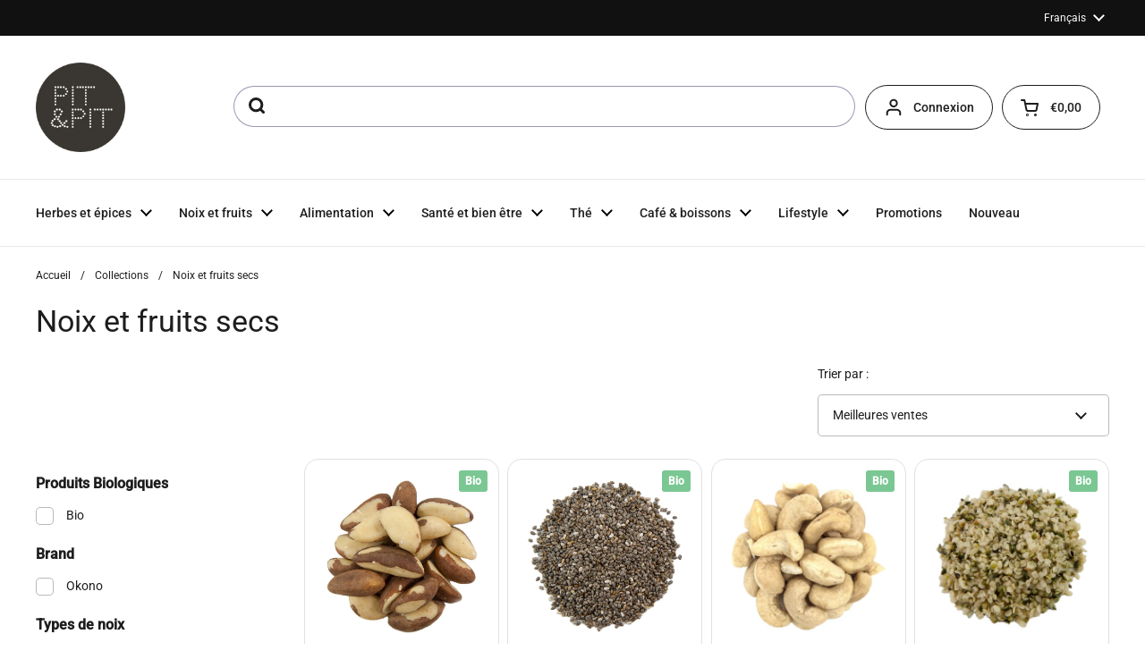

--- FILE ---
content_type: text/html; charset=utf-8
request_url: https://fr.pit-pit.com/collections/noix-et-fruits-secs
body_size: 79345
content:
<!doctype html><html class="no-js" lang="fr" dir="ltr">
<head>

	<meta charset="utf-8">
  <meta http-equiv="X-UA-Compatible" content="IE=edge,chrome=1">
  <meta name="viewport" content="width=device-width, initial-scale=1.0, height=device-height, minimum-scale=1.0">
  <script type="text/javascript" src="//widget.trustpilot.com/bootstrap/v5/tp.widget.bootstrap.min.js" async defer></script><link rel="shortcut icon" href="//fr.pit-pit.com/cdn/shop/files/piticon.png?crop=center&height=48&v=1721807313&width=48" type="image/png" /><title>Noix et fruits secs; pur nature - savoureux et sains &ndash; Pit&amp;Pit FR
</title><meta name="description" content="Découvrez chez Pit&amp;Pit une variété de noix et fruits sans additifs, parfaits pour un grignotage sain. Aliments riches en nutriments, soutenant un mode de vie sain et durable.">

<meta property="og:site_name" content="Pit&amp;Pit FR">
<meta property="og:url" content="https://fr.pit-pit.com/collections/noix-et-fruits-secs">
<meta property="og:title" content="Noix et fruits secs; pur nature - savoureux et sains">
<meta property="og:type" content="website">
<meta property="og:description" content="Découvrez chez Pit&amp;Pit une variété de noix et fruits sans additifs, parfaits pour un grignotage sain. Aliments riches en nutriments, soutenant un mode de vie sain et durable."><meta property="og:image" content="http://fr.pit-pit.com/cdn/shop/collections/AdobeStock_184652668.jpg?v=1672731847">
  <meta property="og:image:secure_url" content="https://fr.pit-pit.com/cdn/shop/collections/AdobeStock_184652668.jpg?v=1672731847">
  <meta property="og:image:width" content="6015">
  <meta property="og:image:height" content="2578"><meta name="twitter:card" content="summary_large_image">
<meta name="twitter:title" content="Noix et fruits secs; pur nature - savoureux et sains">
<meta name="twitter:description" content="Découvrez chez Pit&amp;Pit une variété de noix et fruits sans additifs, parfaits pour un grignotage sain. Aliments riches en nutriments, soutenant un mode de vie sain et durable."><script type="application/ld+json">
  [
    {
      "@context": "https://schema.org",
      "@type": "WebSite",
      "name": "Pit\u0026amp;Pit FR",
      "url": "https:\/\/fr.pit-pit.com"
    },
    {
      "@context": "https://schema.org",
      "@type": "Organization",
      "name": "Pit\u0026amp;Pit FR",
      "url": "https:\/\/fr.pit-pit.com"
    }
  ]
</script>

<script type="application/ld+json">
{
  "@context": "http://schema.org",
  "@type": "BreadcrumbList",
  "itemListElement": [
    {
      "@type": "ListItem",
      "position": 1,
      "name": "Accueil",
      "item": "https://fr.pit-pit.com"
    },{
        "@type": "ListItem",
        "position": 2,
        "name": "Noix et fruits secs",
        "item": "https://fr.pit-pit.com/collections/noix-et-fruits-secs"
      }]
}
</script>
  <link rel="canonical" href="https://fr.pit-pit.com/collections/noix-et-fruits-secs">

  <link rel="preconnect" href="https://cdn.shopify.com"><link rel="preconnect" href="https://fonts.shopifycdn.com" crossorigin><link href="//fr.pit-pit.com/cdn/shop/t/17/assets/theme.css?v=105433212253074610801736412545" as="style" rel="preload"><link href="//fr.pit-pit.com/cdn/shop/t/17/assets/section-header.css?v=28582616709489957481733407704" as="style" rel="preload"><link href="//fr.pit-pit.com/cdn/shop/t/17/assets/component-product-item.css?v=84945192388721781311719390682" as="style" rel="preload"><link rel="preload" as="image" href="//fr.pit-pit.com/cdn/shop/products/5b4c5ef708f3f84a31e7300a.jpg?v=1696255216&width=480" imagesrcset="//fr.pit-pit.com/cdn/shop/products/5b4c5ef708f3f84a31e7300a.jpg?v=1696255216&width=240 240w,//fr.pit-pit.com/cdn/shop/products/5b4c5ef708f3f84a31e7300a.jpg?v=1696255216&width=360 360w,//fr.pit-pit.com/cdn/shop/products/5b4c5ef708f3f84a31e7300a.jpg?v=1696255216&width=420 420w,//fr.pit-pit.com/cdn/shop/products/5b4c5ef708f3f84a31e7300a.jpg?v=1696255216&width=480 480w,//fr.pit-pit.com/cdn/shop/products/5b4c5ef708f3f84a31e7300a.jpg?v=1696255216&width=640 640w" imagesizes="(max-width: 359px) calc(100vw - 30px), (max-width: 767px) calc((100vw - 50px) / 2)"><link rel="preload" as="image" href="//fr.pit-pit.com/cdn/shop/products/5b4c5ef708f3f84a31e72ea7.jpg?v=1673049506&width=480" imagesrcset="//fr.pit-pit.com/cdn/shop/products/5b4c5ef708f3f84a31e72ea7.jpg?v=1673049506&width=240 240w,//fr.pit-pit.com/cdn/shop/products/5b4c5ef708f3f84a31e72ea7.jpg?v=1673049506&width=360 360w,//fr.pit-pit.com/cdn/shop/products/5b4c5ef708f3f84a31e72ea7.jpg?v=1673049506&width=420 420w,//fr.pit-pit.com/cdn/shop/products/5b4c5ef708f3f84a31e72ea7.jpg?v=1673049506&width=480 480w,//fr.pit-pit.com/cdn/shop/products/5b4c5ef708f3f84a31e72ea7.jpg?v=1673049506&width=640 640w" imagesizes="(max-width: 359px) calc(100vw - 30px), (max-width: 767px) calc((100vw - 50px) / 2)"><link rel="preload" href="//fr.pit-pit.com/cdn/fonts/roboto/roboto_n4.2019d890f07b1852f56ce63ba45b2db45d852cba.woff2" as="font" type="font/woff2" crossorigin><link rel="preload" href="//fr.pit-pit.com/cdn/fonts/roboto/roboto_n4.2019d890f07b1852f56ce63ba45b2db45d852cba.woff2" as="font" type="font/woff2" crossorigin><style type="text/css">
@font-face {
  font-family: Roboto;
  font-weight: 400;
  font-style: normal;
  font-display: swap;
  src: url("//fr.pit-pit.com/cdn/fonts/roboto/roboto_n4.2019d890f07b1852f56ce63ba45b2db45d852cba.woff2") format("woff2"),
       url("//fr.pit-pit.com/cdn/fonts/roboto/roboto_n4.238690e0007583582327135619c5f7971652fa9d.woff") format("woff");
}
@font-face {
  font-family: Roboto;
  font-weight: 400;
  font-style: normal;
  font-display: swap;
  src: url("//fr.pit-pit.com/cdn/fonts/roboto/roboto_n4.2019d890f07b1852f56ce63ba45b2db45d852cba.woff2") format("woff2"),
       url("//fr.pit-pit.com/cdn/fonts/roboto/roboto_n4.238690e0007583582327135619c5f7971652fa9d.woff") format("woff");
}
@font-face {
  font-family: Roboto;
  font-weight: 500;
  font-style: normal;
  font-display: swap;
  src: url("//fr.pit-pit.com/cdn/fonts/roboto/roboto_n5.250d51708d76acbac296b0e21ede8f81de4e37aa.woff2") format("woff2"),
       url("//fr.pit-pit.com/cdn/fonts/roboto/roboto_n5.535e8c56f4cbbdea416167af50ab0ff1360a3949.woff") format("woff");
}
@font-face {
  font-family: Roboto;
  font-weight: 400;
  font-style: italic;
  font-display: swap;
  src: url("//fr.pit-pit.com/cdn/fonts/roboto/roboto_i4.57ce898ccda22ee84f49e6b57ae302250655e2d4.woff2") format("woff2"),
       url("//fr.pit-pit.com/cdn/fonts/roboto/roboto_i4.b21f3bd061cbcb83b824ae8c7671a82587b264bf.woff") format("woff");
}




</style>
<style type="text/css">

  :root {

    /* Direction */
    --direction: ltr;

    /* Font variables */

    --font-stack-headings: Roboto, sans-serif;
    --font-weight-headings: 400;
    --font-style-headings: normal;

    --font-stack-body: Roboto, sans-serif;
    --font-weight-body: 400;--font-weight-body-bold: 500;--font-style-body: normal;--font-weight-buttons: var(--font-weight-body-bold);--font-weight-menu: var(--font-weight-body-bold);--base-headings-size: 48;
    --base-headings-line: 1.2;
    --base-body-size: 14;
    --base-body-line: 1.5;

    --base-menu-size: 14;

    /* Color variables */

    --color-background-header: #ffffff;
    --color-secondary-background-header: rgba(29, 29, 29, 0.08);
    --color-opacity-background-header: rgba(255, 255, 255, 0);
    --color-text-header: #1d1d1d;
    --color-foreground-header: #fff;
    --color-accent-header: #18885f;
    --color-foreground-accent-header: #fff;
    --color-borders-header: rgba(29, 29, 29, 0.1);

    --color-background-main: #ffffff;
    --color-secondary-background-main: rgba(29, 29, 29, 0.08);
    --color-third-background-main: rgba(29, 29, 29, 0.04);
    --color-fourth-background-main: rgba(29, 29, 29, 0.02);
    --color-opacity-background-main: rgba(255, 255, 255, 0);
    --color-text-main: #1d1d1d;
    --color-foreground-main: #fff;
    --color-secondary-text-main: rgba(29, 29, 29, 0.62);
    --color-accent-main: #18885f;
    --color-foreground-accent-main: #fff;
    --color-borders-main: rgba(29, 29, 29, 0.15);

    --color-background-cards: #ffffff;
    --color-gradient-cards: ;
    --color-text-cards: #1d1d1d;
    --color-foreground-cards: #fff;
    --color-secondary-text-cards: rgba(29, 29, 29, 0.6);
    --color-accent-cards: #18885f;
    --color-foreground-accent-cards: #fff;
    --color-borders-cards: #e1e1e1;

    --color-background-footer: #ffffff;
    --color-text-footer: #000000;
    --color-accent-footer: #298556;
    --color-borders-footer: rgba(0, 0, 0, 0.15);

    --color-borders-forms-primary: rgba(29, 29, 29, 0.3);
    --color-borders-forms-secondary: rgba(29, 29, 29, 0.6);

    /* Borders */

    --border-width-cards: 1px;
    --border-radius-cards: 16px;
    --border-width-buttons: 1px;
    --border-radius-buttons: 30px;
    --border-width-forms: 1px;
    --border-radius-forms: 5px;

    /* Shadows */
    --shadow-x-cards: 0px;
    --shadow-y-cards: 0px;
    --shadow-blur-cards: 0px;
    --color-shadow-cards: rgba(0,0,0,0);
    --shadow-x-buttons: 0px;
    --shadow-y-buttons: 0px;
    --shadow-blur-buttons: 0px;
    --color-shadow-buttons: #18885f;

    /* Layout */

    --grid-gap-original-base: 12px;
    --container-vertical-space-base: 80px;
    --image-fit-padding: 10%;

  }

  .facets__summary, #main select, .sidebar select, .modal-content select {
    background-image: url('data:image/svg+xml;utf8,<svg width="13" height="8" fill="none" xmlns="http://www.w3.org/2000/svg"><path d="M1.414.086 7.9 6.57 6.485 7.985 0 1.5 1.414.086Z" fill="%231d1d1d"/><path d="M12.985 1.515 6.5 8 5.085 6.586 11.571.101l1.414 1.414Z" fill="%231d1d1d"/></svg>');
  }

  .card .star-rating__stars {
    background-image: url('data:image/svg+xml;utf8,<svg width="20" height="13" viewBox="0 0 14 13" fill="none" xmlns="http://www.w3.org/2000/svg"><path d="m7 0 1.572 4.837h5.085l-4.114 2.99 1.572 4.836L7 9.673l-4.114 2.99 1.571-4.837-4.114-2.99h5.085L7 0Z" stroke="%231d1d1d" stroke-width="1"/></svg>');
  }
  .card .star-rating__stars-active {
    background-image: url('data:image/svg+xml;utf8,<svg width="20" height="13" viewBox="0 0 14 13" fill="none" xmlns="http://www.w3.org/2000/svg"><path d="m7 0 1.572 4.837h5.085l-4.114 2.99 1.572 4.836L7 9.673l-4.114 2.99 1.571-4.837-4.114-2.99h5.085L7 0Z" fill="%231d1d1d" stroke-width="0"/></svg>');
  }

  .star-rating__stars {
    background-image: url('data:image/svg+xml;utf8,<svg width="20" height="13" viewBox="0 0 14 13" fill="none" xmlns="http://www.w3.org/2000/svg"><path d="m7 0 1.572 4.837h5.085l-4.114 2.99 1.572 4.836L7 9.673l-4.114 2.99 1.571-4.837-4.114-2.99h5.085L7 0Z" stroke="%231d1d1d" stroke-width="1"/></svg>');
  }
  .star-rating__stars-active {
    background-image: url('data:image/svg+xml;utf8,<svg width="20" height="13" viewBox="0 0 14 13" fill="none" xmlns="http://www.w3.org/2000/svg"><path d="m7 0 1.572 4.837h5.085l-4.114 2.99 1.572 4.836L7 9.673l-4.114 2.99 1.571-4.837-4.114-2.99h5.085L7 0Z" fill="%231d1d1d" stroke-width="0"/></svg>');
  }

  .product-item {}</style>

<style id="root-height">
  :root {
    --window-height: 100vh;
  }
</style><link href="//fr.pit-pit.com/cdn/shop/t/17/assets/theme.css?v=105433212253074610801736412545" rel="stylesheet" type="text/css" media="all" />
  <link href="//fr.pit-pit.com/cdn/shop/t/17/assets/custom.css?v=150187533324313819091750421917" rel="stylesheet" type="text/css" media="all" />

	<script>window.performance && window.performance.mark && window.performance.mark('shopify.content_for_header.start');</script><meta name="google-site-verification" content="mw37CC8pgyeue25-okggPJtHwHpzUm0asaPjlcWaSSc">
<meta name="facebook-domain-verification" content="88ybpje68bkntvd9oxq1vjhj6pdjx3">
<meta id="shopify-digital-wallet" name="shopify-digital-wallet" content="/58673627293/digital_wallets/dialog">
<meta name="shopify-checkout-api-token" content="73f14139092989c94981ce2f5993aeb9">
<meta id="in-context-paypal-metadata" data-shop-id="58673627293" data-venmo-supported="false" data-environment="production" data-locale="fr_FR" data-paypal-v4="true" data-currency="EUR">
<link rel="alternate" type="application/atom+xml" title="Feed" href="/collections/noix-et-fruits-secs.atom" />
<link rel="next" href="/collections/noix-et-fruits-secs?page=2">
<link rel="alternate" type="application/json+oembed" href="https://fr.pit-pit.com/collections/noix-et-fruits-secs.oembed">
<script async="async" src="/checkouts/internal/preloads.js?locale=fr-BE"></script>
<script id="shopify-features" type="application/json">{"accessToken":"73f14139092989c94981ce2f5993aeb9","betas":["rich-media-storefront-analytics"],"domain":"fr.pit-pit.com","predictiveSearch":true,"shopId":58673627293,"locale":"fr"}</script>
<script>var Shopify = Shopify || {};
Shopify.shop = "pit-pit-b2c-fr.myshopify.com";
Shopify.locale = "fr";
Shopify.currency = {"active":"EUR","rate":"1.0"};
Shopify.country = "BE";
Shopify.theme = {"name":"pit-pit-fr\/main","id":160947274059,"schema_name":"Local","schema_version":"2.3.2","theme_store_id":null,"role":"main"};
Shopify.theme.handle = "null";
Shopify.theme.style = {"id":null,"handle":null};
Shopify.cdnHost = "fr.pit-pit.com/cdn";
Shopify.routes = Shopify.routes || {};
Shopify.routes.root = "/";</script>
<script type="module">!function(o){(o.Shopify=o.Shopify||{}).modules=!0}(window);</script>
<script>!function(o){function n(){var o=[];function n(){o.push(Array.prototype.slice.apply(arguments))}return n.q=o,n}var t=o.Shopify=o.Shopify||{};t.loadFeatures=n(),t.autoloadFeatures=n()}(window);</script>
<script id="shop-js-analytics" type="application/json">{"pageType":"collection"}</script>
<script defer="defer" async type="module" src="//fr.pit-pit.com/cdn/shopifycloud/shop-js/modules/v2/client.init-shop-cart-sync_BcDpqI9l.fr.esm.js"></script>
<script defer="defer" async type="module" src="//fr.pit-pit.com/cdn/shopifycloud/shop-js/modules/v2/chunk.common_a1Rf5Dlz.esm.js"></script>
<script defer="defer" async type="module" src="//fr.pit-pit.com/cdn/shopifycloud/shop-js/modules/v2/chunk.modal_Djra7sW9.esm.js"></script>
<script type="module">
  await import("//fr.pit-pit.com/cdn/shopifycloud/shop-js/modules/v2/client.init-shop-cart-sync_BcDpqI9l.fr.esm.js");
await import("//fr.pit-pit.com/cdn/shopifycloud/shop-js/modules/v2/chunk.common_a1Rf5Dlz.esm.js");
await import("//fr.pit-pit.com/cdn/shopifycloud/shop-js/modules/v2/chunk.modal_Djra7sW9.esm.js");

  window.Shopify.SignInWithShop?.initShopCartSync?.({"fedCMEnabled":true,"windoidEnabled":true});

</script>
<script>(function() {
  var isLoaded = false;
  function asyncLoad() {
    if (isLoaded) return;
    isLoaded = true;
    var urls = ["https:\/\/ecommplugins-scripts.trustpilot.com\/v2.1\/js\/header.min.js?settings=eyJrZXkiOiI2VDdndUJtc2l4ZDZ6OG51IiwicyI6ImVhbiJ9\u0026shop=pit-pit-b2c-fr.myshopify.com","https:\/\/ecommplugins-trustboxsettings.trustpilot.com\/pit-pit-b2c-fr.myshopify.com.js?settings=1760968910932\u0026shop=pit-pit-b2c-fr.myshopify.com","https:\/\/widget.trustpilot.com\/bootstrap\/v5\/tp.widget.sync.bootstrap.min.js?shop=pit-pit-b2c-fr.myshopify.com","https:\/\/static.klaviyo.com\/onsite\/js\/TZpP8K\/klaviyo.js?company_id=TZpP8K\u0026shop=pit-pit-b2c-fr.myshopify.com","https:\/\/ecommplugins-scripts.trustpilot.com\/v2.1\/js\/success.min.js?settings=eyJrZXkiOiI2VDdndUJtc2l4ZDZ6OG51IiwicyI6ImVhbiIsInQiOlsib3JkZXJzL2Z1bGZpbGxlZCJdLCJ2IjoiIiwiYSI6IlNob3BpZnktMjAyMS0wNCJ9\u0026shop=pit-pit-b2c-fr.myshopify.com"];
    for (var i = 0; i < urls.length; i++) {
      var s = document.createElement('script');
      s.type = 'text/javascript';
      s.async = true;
      s.src = urls[i];
      var x = document.getElementsByTagName('script')[0];
      x.parentNode.insertBefore(s, x);
    }
  };
  if(window.attachEvent) {
    window.attachEvent('onload', asyncLoad);
  } else {
    window.addEventListener('load', asyncLoad, false);
  }
})();</script>
<script id="__st">var __st={"a":58673627293,"offset":3600,"reqid":"453019be-fea4-4a60-a2fe-81090b117c2a-1769266042","pageurl":"fr.pit-pit.com\/collections\/noix-et-fruits-secs","u":"4ff3e2ca5b8a","p":"collection","rtyp":"collection","rid":305882595485};</script>
<script>window.ShopifyPaypalV4VisibilityTracking = true;</script>
<script id="captcha-bootstrap">!function(){'use strict';const t='contact',e='account',n='new_comment',o=[[t,t],['blogs',n],['comments',n],[t,'customer']],c=[[e,'customer_login'],[e,'guest_login'],[e,'recover_customer_password'],[e,'create_customer']],r=t=>t.map((([t,e])=>`form[action*='/${t}']:not([data-nocaptcha='true']) input[name='form_type'][value='${e}']`)).join(','),a=t=>()=>t?[...document.querySelectorAll(t)].map((t=>t.form)):[];function s(){const t=[...o],e=r(t);return a(e)}const i='password',u='form_key',d=['recaptcha-v3-token','g-recaptcha-response','h-captcha-response',i],f=()=>{try{return window.sessionStorage}catch{return}},m='__shopify_v',_=t=>t.elements[u];function p(t,e,n=!1){try{const o=window.sessionStorage,c=JSON.parse(o.getItem(e)),{data:r}=function(t){const{data:e,action:n}=t;return t[m]||n?{data:e,action:n}:{data:t,action:n}}(c);for(const[e,n]of Object.entries(r))t.elements[e]&&(t.elements[e].value=n);n&&o.removeItem(e)}catch(o){console.error('form repopulation failed',{error:o})}}const l='form_type',E='cptcha';function T(t){t.dataset[E]=!0}const w=window,h=w.document,L='Shopify',v='ce_forms',y='captcha';let A=!1;((t,e)=>{const n=(g='f06e6c50-85a8-45c8-87d0-21a2b65856fe',I='https://cdn.shopify.com/shopifycloud/storefront-forms-hcaptcha/ce_storefront_forms_captcha_hcaptcha.v1.5.2.iife.js',D={infoText:'Protégé par hCaptcha',privacyText:'Confidentialité',termsText:'Conditions'},(t,e,n)=>{const o=w[L][v],c=o.bindForm;if(c)return c(t,g,e,D).then(n);var r;o.q.push([[t,g,e,D],n]),r=I,A||(h.body.append(Object.assign(h.createElement('script'),{id:'captcha-provider',async:!0,src:r})),A=!0)});var g,I,D;w[L]=w[L]||{},w[L][v]=w[L][v]||{},w[L][v].q=[],w[L][y]=w[L][y]||{},w[L][y].protect=function(t,e){n(t,void 0,e),T(t)},Object.freeze(w[L][y]),function(t,e,n,w,h,L){const[v,y,A,g]=function(t,e,n){const i=e?o:[],u=t?c:[],d=[...i,...u],f=r(d),m=r(i),_=r(d.filter((([t,e])=>n.includes(e))));return[a(f),a(m),a(_),s()]}(w,h,L),I=t=>{const e=t.target;return e instanceof HTMLFormElement?e:e&&e.form},D=t=>v().includes(t);t.addEventListener('submit',(t=>{const e=I(t);if(!e)return;const n=D(e)&&!e.dataset.hcaptchaBound&&!e.dataset.recaptchaBound,o=_(e),c=g().includes(e)&&(!o||!o.value);(n||c)&&t.preventDefault(),c&&!n&&(function(t){try{if(!f())return;!function(t){const e=f();if(!e)return;const n=_(t);if(!n)return;const o=n.value;o&&e.removeItem(o)}(t);const e=Array.from(Array(32),(()=>Math.random().toString(36)[2])).join('');!function(t,e){_(t)||t.append(Object.assign(document.createElement('input'),{type:'hidden',name:u})),t.elements[u].value=e}(t,e),function(t,e){const n=f();if(!n)return;const o=[...t.querySelectorAll(`input[type='${i}']`)].map((({name:t})=>t)),c=[...d,...o],r={};for(const[a,s]of new FormData(t).entries())c.includes(a)||(r[a]=s);n.setItem(e,JSON.stringify({[m]:1,action:t.action,data:r}))}(t,e)}catch(e){console.error('failed to persist form',e)}}(e),e.submit())}));const S=(t,e)=>{t&&!t.dataset[E]&&(n(t,e.some((e=>e===t))),T(t))};for(const o of['focusin','change'])t.addEventListener(o,(t=>{const e=I(t);D(e)&&S(e,y())}));const B=e.get('form_key'),M=e.get(l),P=B&&M;t.addEventListener('DOMContentLoaded',(()=>{const t=y();if(P)for(const e of t)e.elements[l].value===M&&p(e,B);[...new Set([...A(),...v().filter((t=>'true'===t.dataset.shopifyCaptcha))])].forEach((e=>S(e,t)))}))}(h,new URLSearchParams(w.location.search),n,t,e,['guest_login'])})(!0,!0)}();</script>
<script integrity="sha256-4kQ18oKyAcykRKYeNunJcIwy7WH5gtpwJnB7kiuLZ1E=" data-source-attribution="shopify.loadfeatures" defer="defer" src="//fr.pit-pit.com/cdn/shopifycloud/storefront/assets/storefront/load_feature-a0a9edcb.js" crossorigin="anonymous"></script>
<script data-source-attribution="shopify.dynamic_checkout.dynamic.init">var Shopify=Shopify||{};Shopify.PaymentButton=Shopify.PaymentButton||{isStorefrontPortableWallets:!0,init:function(){window.Shopify.PaymentButton.init=function(){};var t=document.createElement("script");t.src="https://fr.pit-pit.com/cdn/shopifycloud/portable-wallets/latest/portable-wallets.fr.js",t.type="module",document.head.appendChild(t)}};
</script>
<script data-source-attribution="shopify.dynamic_checkout.buyer_consent">
  function portableWalletsHideBuyerConsent(e){var t=document.getElementById("shopify-buyer-consent"),n=document.getElementById("shopify-subscription-policy-button");t&&n&&(t.classList.add("hidden"),t.setAttribute("aria-hidden","true"),n.removeEventListener("click",e))}function portableWalletsShowBuyerConsent(e){var t=document.getElementById("shopify-buyer-consent"),n=document.getElementById("shopify-subscription-policy-button");t&&n&&(t.classList.remove("hidden"),t.removeAttribute("aria-hidden"),n.addEventListener("click",e))}window.Shopify?.PaymentButton&&(window.Shopify.PaymentButton.hideBuyerConsent=portableWalletsHideBuyerConsent,window.Shopify.PaymentButton.showBuyerConsent=portableWalletsShowBuyerConsent);
</script>
<script data-source-attribution="shopify.dynamic_checkout.cart.bootstrap">document.addEventListener("DOMContentLoaded",(function(){function t(){return document.querySelector("shopify-accelerated-checkout-cart, shopify-accelerated-checkout")}if(t())Shopify.PaymentButton.init();else{new MutationObserver((function(e,n){t()&&(Shopify.PaymentButton.init(),n.disconnect())})).observe(document.body,{childList:!0,subtree:!0})}}));
</script>
<link id="shopify-accelerated-checkout-styles" rel="stylesheet" media="screen" href="https://fr.pit-pit.com/cdn/shopifycloud/portable-wallets/latest/accelerated-checkout-backwards-compat.css" crossorigin="anonymous">
<style id="shopify-accelerated-checkout-cart">
        #shopify-buyer-consent {
  margin-top: 1em;
  display: inline-block;
  width: 100%;
}

#shopify-buyer-consent.hidden {
  display: none;
}

#shopify-subscription-policy-button {
  background: none;
  border: none;
  padding: 0;
  text-decoration: underline;
  font-size: inherit;
  cursor: pointer;
}

#shopify-subscription-policy-button::before {
  box-shadow: none;
}

      </style>

<script>window.performance && window.performance.mark && window.performance.mark('shopify.content_for_header.end');</script>

  <script>
    const rbi = [];
    const ribSetSize = (img) => {
      if ( img.offsetWidth / img.dataset.ratio < img.offsetHeight ) {
        img.setAttribute('sizes', `${Math.ceil(img.offsetHeight * img.dataset.ratio)}px`);
      } else {
        img.setAttribute('sizes', `${Math.ceil(img.offsetWidth)}px`);
      }
    }
    const debounce = (fn, wait) => {
      let t;
      return (...args) => {
        clearTimeout(t);
        t = setTimeout(() => fn.apply(this, args), wait);
      };
    }
    window.KEYCODES = {
      TAB: 9,
      ESC: 27,
      DOWN: 40,
      RIGHT: 39,
      UP: 38,
      LEFT: 37,
      RETURN: 13
    };
    window.addEventListener('resize', debounce(()=>{
      for ( let img of rbi ) {
        ribSetSize(img);
      }
    }, 250));
  </script><noscript>
    <link rel="stylesheet" href="//fr.pit-pit.com/cdn/shop/t/17/assets/theme-noscript.css?v=143499523122431679711715171878">
  </noscript>


<!-- Trustpilot Reviews: TrustBox script -->
<script type="text/javascript" src="//widget.trustpilot.com/bootstrap/v5/tp.widget.bootstrap.min.js" async></script>
<!-- End TrustBox script -->



<!-- BEGIN app block: shopify://apps/consentmo-gdpr/blocks/gdpr_cookie_consent/4fbe573f-a377-4fea-9801-3ee0858cae41 -->


<!-- END app block --><!-- BEGIN app block: shopify://apps/easy-tag-gtm-data-layer/blocks/datalayer-embed-block/be308f3f-c82d-4290-b187-8561d4a8782a --><script>(function(w, d) {var f = d.getElementsByTagName('script')[0];var s = d.createElement('script');s.async = true;s.src = "https:\/\/cdn.shopify.com\/extensions\/9d4b20e8-14f7-4a65-86dc-eaa196dcf826\/2.1.0\/assets\/tidl-2.1.0.min.js";s.onload = function() {window.TAGinstall.init({"data_layer": {"model": "legacy","item_id_selector": "sku|variant_id"},"events":{"device_data":true,"user_data":true,"cart_data":true,"collections":true,"product_click":true,"product":true,"add_to_cart":true,"remove_from_cart":true,"login":true,"register":true,"search":true},"currency":"EUR","gtm_container_id":"GTM-N9G6VRM",}, {
   "_internal": {},"contextData": {"page": {"type":"collection"}
   },"cartData" : {"pageType":"collection","items": [],"total":0.0,"currency":"EUR"},"collectionData": {"list":"Noix et fruits secs","items": [{"name":"Noix du Brésil bio","brand":"Pit\u0026Pit","category":"","variant":"300 g \/ 1","sku":"5b714bd42ba404bad9f2f2b6","barcode":"5055738239975","price":10.35,"compare_at_price":0.0,"position":0,"product_id":"7653788582045","variant_id":"50466018033995","image":"\/\/fr.pit-pit.com\/cdn\/shop\/products\/5b4c5ef708f3f84a31e7300a.jpg?v=1696255216","variants": [{"id":"50466018033995","name":"300 g \/ 1","sku":"5b714bd42ba404bad9f2f2b6","price":10.35,"compare_at_price":0.0},{"id":"50466018066763","name":"900 g \/ 1","sku":"5b714bd42ba404bad9f2f2b7","price":26.95,"compare_at_price":0.0},{"id":"43172146184349","name":"2.5 kg \/ 1","sku":"5b714bd42ba404bad9f2f5ea","price":63.4,"compare_at_price":0.0}],
"handle":"noix-du-bresil-bio"
           },{"name":"Graines de chia biologiques","brand":"Pit\u0026Pit","category":"","variant":"350 g \/ 1","sku":"5b714bd42ba404bad9f2f1ce","barcode":"5055738237438","price":6.25,"compare_at_price":0.0,"position":1,"product_id":"7652516233373","variant_id":"50645664727371","image":"\/\/fr.pit-pit.com\/cdn\/shop\/products\/5b4c5ef708f3f84a31e72ea7.jpg?v=1673049506","variants": [{"id":"50645664727371","name":"350 g \/ 1","sku":"5b714bd42ba404bad9f2f1ce","price":6.25,"compare_at_price":0.0},{"id":"43166443798685","name":"1 kg \/ 1","sku":"5b714bd42ba404bad9f2f1d1","price":14.48,"compare_at_price":0.0},{"id":"43166443831453","name":"1 kg \/ 3","sku":"5b714bd42ba404bad9f2f1d1","price":13.16,"compare_at_price":0.0}],
"handle":"graines-de-chia-biologiques"
           },{"name":"Noix de cajou crues bio","brand":"Pit\u0026Pit","category":"","variant":"250 g \/ 1","sku":"5c51fb6183f588006991c8d4","barcode":"5055738253186","price":6.83,"compare_at_price":0.0,"position":2,"product_id":"7658564354205","variant_id":"50511797256523","image":"\/\/fr.pit-pit.com\/cdn\/shop\/products\/5c51fb6183f588006991c8d5.jpg?v=1673050351","variants": [{"id":"50511797256523","name":"250 g \/ 1","sku":"5c51fb6183f588006991c8d4","price":6.83,"compare_at_price":0.0},{"id":"50511797322059","name":"750 g \/ 1","sku":"5cd2910d8b84ed006b2e7d5a","price":17.59,"compare_at_price":0.0},{"id":"43190996140189","name":"2 kg \/ 1","sku":"5cd2910d8b84ed006b2e7d5b","price":33.7,"compare_at_price":0.0},{"id":"43190996172957","name":"2 kg \/ 2","sku":"5cd2910d8b84ed006b2e7d5b","price":30.63,"compare_at_price":0.0}],
"handle":"noix-de-cajou-crues-bio"
           },{"name":"Graines de chanvre bio décortiquées","brand":"Pit\u0026Pit","category":"","variant":"250 g \/ 1","sku":"5d0003cb181767006a3f5189","barcode":"5055738253421","price":5.95,"compare_at_price":0.0,"position":3,"product_id":"7654492274845","variant_id":"50519104258379","image":"\/\/fr.pit-pit.com\/cdn\/shop\/products\/5b4c5ef608f3f84a31e72c16.jpg?v=1673049883","variants": [{"id":"50519104258379","name":"250 g \/ 1","sku":"5d0003cb181767006a3f5189","price":5.95,"compare_at_price":0.0},{"id":"50519104291147","name":"800 g \/ 1","sku":"5d0003cb181767006a3f518a","price":16.57,"compare_at_price":0.0},{"id":"43177513812125","name":"2 kg \/ 1","sku":"5b7b0a84a062caacc90d1bab","price":39.48,"compare_at_price":0.0},{"id":"43177513844893","name":"2 kg \/ 2","sku":"5b7b0a84a062caacc90d1bab","price":35.89,"compare_at_price":0.0}],
"handle":"graines-de-chanvre-decortiquees-biologiques"
           },{"name":"Amandes natures bio","brand":"Pit\u0026Pit","category":"","variant":"300 g \/ 1","sku":"5b714bd42ba404bad9f2f2a5","barcode":"5055738239753","price":8.2,"compare_at_price":0.0,"position":4,"product_id":"7654716932253","variant_id":"50511825895755","image":"\/\/fr.pit-pit.com\/cdn\/shop\/products\/5b4c5ef708f3f84a31e73033.jpg?v=1673050326","variants": [{"id":"50511825895755","name":"300 g \/ 1","sku":"5b714bd42ba404bad9f2f2a5","price":8.2,"compare_at_price":0.0},{"id":"50511825928523","name":"900 g \/ 1","sku":"5b714bd42ba404bad9f2f2ab","price":22.1,"compare_at_price":0.0},{"id":"43178771546269","name":"2.5 kg \/ 1","sku":"5b714bd42ba404bad9f2f2b2","price":42.9,"compare_at_price":0.0},{"id":"43178771579037","name":"2.5 kg \/ 2","sku":"5b714bd42ba404bad9f2f2b2","price":39.0,"compare_at_price":0.0}],
"handle":"amandes-natures-bio"
           },{"name":"Amandes grillées","brand":"Pit\u0026Pit","category":"","variant":"250 g \/ 1","sku":"5caa399764076300696935ff","barcode":"5055738252769","price":5.49,"compare_at_price":0.0,"position":5,"product_id":"7654716997789","variant_id":"50450676384075","image":"\/\/fr.pit-pit.com\/cdn\/shop\/products\/5b4c5ef708f3f84a31e72e57.jpg?v=1673050333","variants": [{"id":"50450676384075","name":"250 g \/ 1","sku":"5caa399764076300696935ff","price":5.49,"compare_at_price":0.0},{"id":"50450676449611","name":"850 g \/ 1","sku":"5caa39976407630069693600","price":17.1,"compare_at_price":0.0},{"id":"50450676482379","name":"850 g \/ 3","sku":"5caa39976407630069693600","price":15.55,"compare_at_price":0.0}],
"handle":"amandes-grillees"
           },{"name":"Mélange de noix nature","brand":"Pit\u0026Pit","category":"","variant":"250 g \/ 1","sku":"5b714bd42ba404bad9f2eec1","barcode":"5055738227378","price":6.95,"compare_at_price":0.0,"position":6,"product_id":"7658178871453","variant_id":"50498991620427","image":"\/\/fr.pit-pit.com\/cdn\/shop\/products\/5b4c5ef608f3f84a31e72d34.jpg?v=1673051772","variants": [{"id":"50498991620427","name":"250 g \/ 1","sku":"5b714bd42ba404bad9f2eec1","price":6.95,"compare_at_price":0.0},{"id":"50498991653195","name":"750 g \/ 1","sku":"5b714bd42ba404bad9f2eec5","price":15.45,"compare_at_price":0.0},{"id":"43189360623773","name":"2.5 kg \/ 1","sku":"5b714bd42ba404bad9f2ee16","price":39.95,"compare_at_price":0.0},{"id":"43189360656541","name":"2.5 kg \/ 2","sku":"5b714bd42ba404bad9f2ee16","price":36.16,"compare_at_price":0.0}],
"handle":"noix-melangees-brutes"
           },{"name":"Graines de tournesol bio","brand":"Pit\u0026Pit","category":"","variant":"300 g \/ 1","sku":"5dacb3e18381120060fabf3e","barcode":"5055738259485","price":4.6,"compare_at_price":0.0,"position":7,"product_id":"7653788909725","variant_id":"50649100714315","image":"\/\/fr.pit-pit.com\/cdn\/shop\/products\/5dacb3e18381120060fabf3f.jpg?v=1724311346","variants": [{"id":"50649100714315","name":"300 g \/ 1","sku":"5dacb3e18381120060fabf3e","price":4.6,"compare_at_price":0.0},{"id":"50649100747083","name":"900 g \/ 1","sku":"5f52074d3872ae00070fa97b","price":7.9,"compare_at_price":0.0},{"id":"43172146643101","name":"2.5 kg \/ 1","sku":"5f52075b3872ae00070fa97c","price":12.7,"compare_at_price":0.0},{"id":"43172146675869","name":"2.5 kg \/ 2","sku":"5f52075b3872ae00070fa97c","price":11.55,"compare_at_price":0.0}],
"handle":"graines-de-tournesol-bio"
           },{"name":"Graines de courge européennes","brand":"Pit\u0026Pit","category":"","variant":"250 g \/ 1","sku":"614c33366078fe00136f79ff","barcode":"5055738263734","price":5.0,"compare_at_price":0.0,"position":8,"product_id":"7654199722141","variant_id":"50677885010251","image":"\/\/fr.pit-pit.com\/cdn\/shop\/products\/5b4c5ef708f3f84a31e72f54.jpg?v=1698954393","variants": [{"id":"50677885010251","name":"250 g \/ 1","sku":"614c33366078fe00136f79ff","price":5.0,"compare_at_price":0.0},{"id":"50677885043019","name":"750 g \/ 1","sku":"614c33566078fe00136f7a00","price":12.39,"compare_at_price":0.0},{"id":"43173071192221","name":"2 kg \/ 1","sku":"614c33776078fe00136f7a01","price":24.9,"compare_at_price":0.0},{"id":"43173071224989","name":"2 kg \/ 2","sku":"614c33776078fe00136f7a01","price":22.64,"compare_at_price":0.0}],
"handle":"graines-de-citrouille-europeennes"
           },{"name":"Graines de courge européenne bio","brand":"Pit\u0026Pit","category":"","variant":"300 g \/ 1","sku":"63fe2f0a7ca42d00e1d46ef1","barcode":"5055738267824","price":7.85,"compare_at_price":0.0,"position":9,"product_id":"8654897086795","variant_id":"50449136943435","image":"\/\/fr.pit-pit.com\/cdn\/shop\/files\/6423f6a1bf6d7f9ec384c59a.jpg?v=1698954379","variants": [{"id":"50449136943435","name":"300 g \/ 1","sku":"63fe2f0a7ca42d00e1d46ef1","price":7.85,"compare_at_price":0.0},{"id":"50449136976203","name":"900 g \/ 1","sku":"63fe2f217ca42d00e1d46ef2","price":21.54,"compare_at_price":0.0},{"id":"54903804133762","name":"900 g \/ 3","sku":"63fe2f217ca42d00e1d46ef2","price":19.67,"compare_at_price":0.0}],
"handle":"graines-de-courge-europeenne-bio"
           },{"name":"Beurre de cacahuètes bio","brand":"Pit\u0026Pit","category":"","variant":"250 g \/ 1","sku":"5c705831461020006ba36094","barcode":"5055738252608","price":4.9,"compare_at_price":0.0,"position":10,"product_id":"7663378137245","variant_id":"50465338229067","image":"\/\/fr.pit-pit.com\/cdn\/shop\/products\/5c705831461020006ba36095.jpg?v=1725177243","variants": [{"id":"50465338229067","name":"250 g \/ 1","sku":"5c705831461020006ba36094","price":4.9,"compare_at_price":0.0},{"id":"43208517812381","name":"1 kg \/ 1","sku":"5c9cb7b83262c20069e0a60a","price":14.5,"compare_at_price":0.0}],
"handle":"beurre-de-cacahuete"
           },{"name":"Poudre d'amandes","brand":"Pit\u0026Pit","category":"","variant":"200 g \/ 1","sku":"5c632751f994de00d13daf3a","barcode":"5055738251533","price":4.52,"compare_at_price":0.0,"position":11,"product_id":"7652538122397","variant_id":"50511815672139","image":"\/\/fr.pit-pit.com\/cdn\/shop\/products\/5b4c5ef608f3f84a31e72de9.jpg?v=1760698555","variants": [{"id":"50511815672139","name":"200 g \/ 1","sku":"5c632751f994de00d13daf3a","price":4.52,"compare_at_price":0.0},{"id":"50511815704907","name":"600 g \/ 1","sku":"5c632751f994de00d13daf3b","price":12.25,"compare_at_price":0.0},{"id":"43166537515165","name":"1.5 kg \/ 1","sku":"5c632751f994de00d13daf3c","price":22.29,"compare_at_price":0.0},{"id":"55432046150018","name":"1.5 kg \/ 3","sku":"5c632751f994de00d13daf3c","price":20.26,"compare_at_price":0.0}],
"handle":"amande-en-poudre"
           },{"name":"Noix de pécan biologiques","brand":"Pit\u0026Pit","category":"","variant":"200 g \/ 1","sku":"5e372f6ab0d71900603a4a3c","barcode":"5055738258419","price":7.57,"compare_at_price":0.0,"position":12,"product_id":"7662819901597","variant_id":"50473747349835","image":"\/\/fr.pit-pit.com\/cdn\/shop\/products\/5e372f6ab0d71900603a4a3d.jpg?v=1673050223","variants": [{"id":"50473747349835","name":"200 g \/ 1","sku":"5e372f6ab0d71900603a4a3c","price":7.57,"compare_at_price":0.0},{"id":"50473747382603","name":"600 g \/ 1","sku":"5f2314e01361c60008c4c1be","price":20.26,"compare_at_price":0.0},{"id":"55626194485634","name":"600 g \/ 3","sku":"5f2314e01361c60008c4c1be","price":18.42,"compare_at_price":0.0}],
"handle":"pecannoten-natuur-bio"
           },{"name":"Canneberges","brand":"Pit\u0026Pit","category":"","variant":"250 g \/ 1","sku":"5b714bd42ba404bad9f2ee7c","barcode":"5055738226470","price":4.9,"compare_at_price":0.0,"position":13,"product_id":"7653453660317","variant_id":"50499308683595","image":"\/\/fr.pit-pit.com\/cdn\/shop\/products\/5b4c5ef608f3f84a31e72bca.jpg?v=1741618310","variants": [{"id":"50499308683595","name":"250 g \/ 1","sku":"5b714bd42ba404bad9f2ee7c","price":4.9,"compare_at_price":0.0},{"id":"50499308716363","name":"750 g \/ 1","sku":"5b714bd42ba404bad9f2ee83","price":12.48,"compare_at_price":0.0},{"id":"43171346546845","name":"2 kg \/ 1","sku":"5b714bd42ba404bad9f2f4f5","price":32.0,"compare_at_price":0.0},{"id":"55489383825794","name":"2 kg \/ 3","sku":"5b714bd42ba404bad9f2f4f5","price":29.09,"compare_at_price":0.0}],
"handle":"canneberges"
           },{"name":"Baies de Goji biologiques","brand":"Pit\u0026Pit","category":"","variant":"200 g \/ 1","sku":"60a623b8c2d95a00085464ec","barcode":"5055738261686","price":8.35,"compare_at_price":0.0,"position":14,"product_id":"7682169536669","variant_id":"50519105241419","image":"\/\/fr.pit-pit.com\/cdn\/shop\/products\/5b4c5ef608f3f84a31e72ca7.jpg?v=1747811164","variants": [{"id":"50519105241419","name":"200 g \/ 1","sku":"60a623b8c2d95a00085464ec","price":8.35,"compare_at_price":0.0},{"id":"50519105274187","name":"600 g \/ 1","sku":"60a6242dae5a9e0009403074","price":18.5,"compare_at_price":0.0},{"id":"43289971490973","name":"2 kg \/ 1","sku":"5b714bd42ba404bad9f2f5b2","price":44.2,"compare_at_price":0.0},{"id":"43289971523741","name":"2 kg \/ 2","sku":"5b714bd42ba404bad9f2f5b2","price":40.0,"compare_at_price":0.0}],
"handle":"baies-de-goji-biologiques"
           },{"name":"Cerneaux de Noix","brand":"Pit\u0026Pit","category":"","variant":"150 g \/ 1","sku":"5b714bd42ba404bad9f2f3b1","barcode":"5055738242890","price":3.77,"compare_at_price":4.15,"position":15,"product_id":"7654711165085","variant_id":"50511818359115","image":"\/\/fr.pit-pit.com\/cdn\/shop\/products\/5b4c5ef608f3f84a31e72bcc.jpg?v=1739969129","variants": [{"id":"50511818359115","name":"150 g \/ 1","sku":"5b714bd42ba404bad9f2f3b1","price":3.77,"compare_at_price":4.15},{"id":"50511818391883","name":"500 g \/ 1","sku":"5b714bd42ba404bad9f2ee30","price":10.79,"compare_at_price":11.8},{"id":"50407597637963","name":"1.5 kg \/ 1","sku":"5b714bd42ba404bad9f2f44a","price":26.07,"compare_at_price":28.68},{"id":"54864198959490","name":"1.5 kg \/ 3","sku":"5b714bd42ba404bad9f2f44a","price":26.07,"compare_at_price":0.0}],
"handle":"noix"
           },{"name":"Sucre de fleur de coco bio","brand":"Pit\u0026Pit","category":"","variant":"300 g \/ 1","sku":"5f7443731cff0a0008aa26f8","barcode":"5055738259850","price":4.6,"compare_at_price":0.0,"position":16,"product_id":"7658909696157","variant_id":"50517106983243","image":"\/\/fr.pit-pit.com\/cdn\/shop\/products\/5b4c5ef608f3f84a31e72cd9.jpg?v=1759763934","variants": [{"id":"50517106983243","name":"300 g \/ 1","sku":"5f7443731cff0a0008aa26f8","price":4.6,"compare_at_price":0.0},{"id":"50517107016011","name":"900 g \/ 1","sku":"5f74437a1cff0a0008aa26f9","price":10.49,"compare_at_price":0.0},{"id":"43191973609629","name":"2 kg \/ 1","sku":"5b7b0b65a062caacc90d1bac","price":15.07,"compare_at_price":0.0},{"id":"43191973642397","name":"2 kg \/ 2","sku":"5b7b0b65a062caacc90d1bac","price":13.7,"compare_at_price":0.0}],
"handle":"sucre-de-fleur-de-coco-bio"
           },{"name":"Noix de macadamia","brand":"Pit\u0026Pit","category":"","variant":"250 g \/ 1","sku":"5d13ce02181767006a3f51eb","barcode":"5055738253735","price":9.5,"compare_at_price":0.0,"position":17,"product_id":"7653429903517","variant_id":"50499304522059","image":"\/\/fr.pit-pit.com\/cdn\/shop\/products\/5b4c5ef608f3f84a31e72be2.jpg?v=1673051672","variants": [{"id":"50499304522059","name":"250 g \/ 1","sku":"5d13ce02181767006a3f51eb","price":9.5,"compare_at_price":0.0},{"id":"50499304587595","name":"750 g \/ 1","sku":"5d13ce02181767006a3f51ec","price":25.12,"compare_at_price":0.0}],
"handle":"noix-de-macadamia"
           },{"name":"Noisettes grillées","brand":"Pit\u0026Pit","category":"","variant":"250 g \/ 1","sku":"5c6c199b461020006ba3604b","barcode":"5055738251830","price":7.55,"compare_at_price":0.0,"position":18,"product_id":"7662823276701","variant_id":"50511823634763","image":"\/\/fr.pit-pit.com\/cdn\/shop\/products\/5b4c5ef708f3f84a31e72e4b.jpg?v=1699527114","variants": [{"id":"50511823634763","name":"250 g \/ 1","sku":"5c6c199b461020006ba3604b","price":7.55,"compare_at_price":0.0},{"id":"50511823700299","name":"750 g \/ 1","sku":"5c6c199b461020006ba3604c","price":19.48,"compare_at_price":0.0},{"id":"50511823733067","name":"750 g \/ 3","sku":"5c6c199b461020006ba3604c","price":17.71,"compare_at_price":0.0}],
"handle":"noisettes-grillees"
           },{"name":"Morceaux de mangue non soufrés bio","brand":"Pit\u0026Pit","category":"","variant":"80 g \/ 1","sku":"5b714bd42ba404bad9f2f2a6","barcode":"5055738239760","price":3.5,"compare_at_price":0.0,"position":19,"product_id":"7660092948637","variant_id":"50499305668939","image":"\/\/fr.pit-pit.com\/cdn\/shop\/products\/5b4c5ef708f3f84a31e72f9b.jpg?v=1685610397","variants": [{"id":"50499305668939","name":"80 g \/ 1","sku":"5b714bd42ba404bad9f2f2a6","price":3.5,"compare_at_price":0.0},{"id":"50499305701707","name":"400 g \/ 1","sku":"5b714bd42ba404bad9f2f2e1","price":10.08,"compare_at_price":0.0},{"id":"50499305734475","name":"400 g \/ 3","sku":"5b714bd42ba404bad9f2f2e1","price":9.16,"compare_at_price":0.0}],
"handle":"morceaux-de-mangue-non-soufres-bio"
           },{"name":"Dattes sans noyau biologiques","brand":"Pit\u0026Pit","category":"","variant":"250 g \/ 1","sku":"5f743ceb1cff0a0008aa26f4","barcode":"5055738259812","price":4.25,"compare_at_price":0.0,"position":20,"product_id":"7655676772509","variant_id":"50817397031243","image":"\/\/fr.pit-pit.com\/cdn\/shop\/products\/5c12bc8113687900580a8145.png?v=1673054198","variants": [{"id":"50817397031243","name":"250 g \/ 1","sku":"5f743ceb1cff0a0008aa26f4","price":4.25,"compare_at_price":0.0},{"id":"50817397129547","name":"750 g \/ 1","sku":"5f743cf61882530008195d7f","price":12.23,"compare_at_price":0.0},{"id":"54903787487618","name":"750 g \/ 3","sku":"5f743cf61882530008195d7f","price":11.12,"compare_at_price":0.0}],
"handle":"dattes-sans-noyau-biologiques"
           },{"name":"Cerneaux de Noix bio","brand":"Pit\u0026Pit","category":"","variant":"150 g \/ 1","sku":"5b714bd42ba404bad9f2f464","barcode":"5055738244702","price":4.95,"compare_at_price":0.0,"position":21,"product_id":"7653362434205","variant_id":"50454730801483","image":"\/\/fr.pit-pit.com\/cdn\/shop\/files\/6531072558b97da25b03bb2e.jpg?v=1739969166","variants": [{"id":"50454730801483","name":"150 g \/ 1","sku":"5b714bd42ba404bad9f2f464","price":4.95,"compare_at_price":0.0},{"id":"50454730834251","name":"500 g \/ 1","sku":"5b714bd42ba404bad9f2f46d","price":13.95,"compare_at_price":0.0},{"id":"43170779299997","name":"1.5 kg \/ 1","sku":"5b714bd42ba404bad9f2f468","price":37.79,"compare_at_price":0.0},{"id":"43170779332765","name":"1.5 kg \/ 2","sku":"5b714bd42ba404bad9f2f468","price":34.69,"compare_at_price":0.0}],
"handle":"noix-bio"
           },{"name":"Huile de noix de coco vierge biologique","brand":"Pit\u0026Pit","category":"","variant":"500 ml \/ 1","sku":"5b714bd42ba404bad9f2f26c","barcode":"5055738239371","price":11.99,"compare_at_price":0.0,"position":22,"product_id":"7662821376157","variant_id":"43207310835869","image":"\/\/fr.pit-pit.com\/cdn\/shop\/products\/5b4c5ef608f3f84a31e72d88.png?v=1747294375","variants": [{"id":"43207310835869","name":"500 ml \/ 1","sku":"5b714bd42ba404bad9f2f26c","price":13.18,"compare_at_price":0.0},{"id":"43207310868637","name":"500 ml \/ 3","sku":"5b714bd42ba404bad9f2f26c","price":11.99,"compare_at_price":0.0},{"id":"43207310901405","name":"1 l \/ 1","sku":"5b714bd42ba404bad9f2f377","price":18.59,"compare_at_price":0.0},{"id":"43207310934173","name":"1 l \/ 3","sku":"5b714bd42ba404bad9f2f377","price":16.99,"compare_at_price":0.0}],
"handle":"huile-de-noix-de-coco-vierge-biologique"
           },{"name":"Graines de chia","brand":"Pit\u0026Pit","category":"","variant":"350 g \/ 1","sku":"5b714bd42ba404bad9f2efd0","barcode":"5055738231078","price":4.95,"compare_at_price":0.0,"position":23,"product_id":"7652516135069","variant_id":"50504396374347","image":"\/\/fr.pit-pit.com\/cdn\/shop\/products\/5b4c5ef608f3f84a31e72bf2.jpg?v=1747832130","variants": [{"id":"50504396374347","name":"350 g \/ 1","sku":"5b714bd42ba404bad9f2efd0","price":4.95,"compare_at_price":0.0},{"id":"43166443438237","name":"1 kg \/ 1","sku":"5b714bd42ba404bad9f2f49d","price":11.89,"compare_at_price":0.0},{"id":"43166443471005","name":"2.5 kg \/ 1","sku":"5b714bd42ba404bad9f2edee","price":23.05,"compare_at_price":0.0},{"id":"43166443503773","name":"2.5 kg \/ 2","sku":"5b714bd42ba404bad9f2edee","price":22.0,"compare_at_price":0.0}],
"handle":"graines-de-chia"
           },{"name":"Eau de coco","brand":"Pit\u0026Pit","category":"","variant":"330 ml \/ 1","sku":"5cb8b9256595de006bc38bc1","barcode":"8938507849117","price":2.58,"compare_at_price":0.0,"position":24,"product_id":"7654683508893","variant_id":"43178612261021","image":"\/\/fr.pit-pit.com\/cdn\/shop\/files\/6654dcb3c2eef67b76ba2c15.jpg?v=1745439886","variants": [{"id":"43178612261021","name":"330 ml \/ 1","sku":"5cb8b9256595de006bc38bc1","price":2.73,"compare_at_price":0.0},{"id":"43178612293789","name":"330 ml \/ 12","sku":"5cb8b9256595de006bc38bc1","price":2.58,"compare_at_price":0.0},{"id":"43178612326557","name":"1000 ml \/ 1","sku":"5bf4061c23679c0058def162","price":4.49,"compare_at_price":0.0},{"id":"43178612359325","name":"1000 ml \/ 6","sku":"5bf4061c23679c0058def162","price":4.16,"compare_at_price":0.0}],
"handle":"eau-de-coco"
           },{"name":"Cacahuètes salées","brand":"Pit\u0026Pit","category":"","variant":"250 g \/ 1","sku":"62bf0800cfed570011473908","barcode":"5055738266599","price":3.0,"compare_at_price":3.39,"position":25,"product_id":"7663382790301","variant_id":"50466906308939","image":"\/\/fr.pit-pit.com\/cdn\/shop\/products\/5d52f3cea24868006ae3c92e.jpg?v=1752157835","variants": [{"id":"50466906308939","name":"250 g \/ 1","sku":"62bf0800cfed570011473908","price":3.0,"compare_at_price":3.39},{"id":"50466906341707","name":"800 g \/ 1","sku":"62bf0824cfed570011473909","price":6.35,"compare_at_price":6.99},{"id":"43208526725277","name":"2 kg \/ 1","sku":"5d70e9f7cdb17b006a2ae22a","price":11.99,"compare_at_price":13.19}],
"handle":"cacahuetes-salees"
           },{"name":"Graines de Sésame Grillées et Bio","brand":"Pit\u0026Pit","category":"","variant":"125 g \/ 1","sku":"5b714bd42ba404bad9f2f41e","barcode":"5055738243972","price":4.9,"compare_at_price":0.0,"position":26,"product_id":"7662792016029","variant_id":"50469424202059","image":"\/\/fr.pit-pit.com\/cdn\/shop\/products\/5b4c5ef708f3f84a31e72fe0.jpg?v=1673055778","variants": [{"id":"50469424202059","name":"125 g \/ 1","sku":"5b714bd42ba404bad9f2f41e","price":4.9,"compare_at_price":0.0},{"id":"50469424234827","name":"300 g \/ 1","sku":"5b714bd42ba404bad9f2f412","price":6.48,"compare_at_price":0.0},{"id":"50469424267595","name":"900 g \/ 1","sku":"5b714bd42ba404bad9f2f415","price":10.22,"compare_at_price":0.0},{"id":"54999054778754","name":"900 g \/ 3","sku":"5b714bd42ba404bad9f2f415","price":9.29,"compare_at_price":0.0}],
"handle":"graines-de-sesame-grillees"
           },{"name":"Noix de cajou grillées","brand":"Pit\u0026Pit","category":"","variant":"250 g \/ 1","sku":"5cdf0db98b84ed006b2e7dc6","barcode":"5055738253261","price":6.51,"compare_at_price":0.0,"position":27,"product_id":"7662791295133","variant_id":"50470999490891","image":"\/\/fr.pit-pit.com\/cdn\/shop\/products\/5b4c5ef708f3f84a31e72e3d.jpg?v=1673054588","variants": [{"id":"50470999490891","name":"250 g \/ 1","sku":"5cdf0db98b84ed006b2e7dc6","price":6.51,"compare_at_price":0.0},{"id":"50470999523659","name":"800 g \/ 1","sku":"5cdf0db98b84ed006b2e7dc7","price":20.17,"compare_at_price":0.0},{"id":"43207168163997","name":"2 kg \/ 1","sku":"5cdf0db98b84ed006b2e7dc8","price":37.75,"compare_at_price":0.0},{"id":"43207168196765","name":"2 kg \/ 2","sku":"5cdf0db98b84ed006b2e7dc8","price":34.89,"compare_at_price":0.0}],
"handle":"noix-de-cajou-grillees"
           },{"name":"Raisins secs sultanine bio","brand":"Pit\u0026Pit","category":"","variant":"300 g \/ 1","sku":"5dad62e98381120060fabf48","barcode":"5055738256750","price":5.14,"compare_at_price":0.0,"position":28,"product_id":"7653453627549","variant_id":"50508960596299","image":"\/\/fr.pit-pit.com\/cdn\/shop\/products\/5dad62e98381120060fabf49.jpg?v=1673050003","variants": [{"id":"50508960596299","name":"300 g \/ 1","sku":"5dad62e98381120060fabf48","price":5.14,"compare_at_price":0.0},{"id":"50508960661835","name":"900 g \/ 1","sku":"5e2755a9b0d71900603a49f9","price":10.2,"compare_at_price":0.0},{"id":"43171346415773","name":"2.5 kg \/ 1","sku":"5e2755a9b0d71900603a49fa","price":24.85,"compare_at_price":0.0},{"id":"43171346448541","name":"2.5 kg \/ 2","sku":"5e2755a9b0d71900603a49fa","price":22.59,"compare_at_price":0.0}],
"handle":"raisins-secs-sultana-bio"
           },{"name":"Amandes blanches","brand":"Pit\u0026Pit","category":"","variant":"300 g \/ 1","sku":"5b714bd42ba404bad9f2eeb7","barcode":"5055738227217","price":5.69,"compare_at_price":0.0,"position":29,"product_id":"7654717030557","variant_id":"50454719594827","image":"\/\/fr.pit-pit.com\/cdn\/shop\/products\/5b4c5ef608f3f84a31e72c21.jpg?v=1673050336","variants": [{"id":"50454719594827","name":"300 g \/ 1","sku":"5b714bd42ba404bad9f2eeb7","price":5.69,"compare_at_price":0.0},{"id":"50454719660363","name":"900 g \/ 1","sku":"5b714bd42ba404bad9f2f129","price":14.99,"compare_at_price":0.0},{"id":"54864202596738","name":"900 g \/ 3","sku":"5b714bd42ba404bad9f2f129","price":13.63,"compare_at_price":0.0}],
"handle":"amandes-blanches"
           },{"name":"Graines de lin cassées bio","brand":"Pit\u0026Pit","category":"","variant":"250 g \/ 1","sku":"5c862f08461020006ba3613a","barcode":"5055738252103","price":3.95,"compare_at_price":0.0,"position":30,"product_id":"7658126934173","variant_id":"50449127375179","image":"\/\/fr.pit-pit.com\/cdn\/shop\/products\/5b4c5ef608f3f84a31e72d0e.jpg?v=1748508480","variants": [{"id":"50449127375179","name":"250 g \/ 1","sku":"5c862f08461020006ba3613a","price":3.95,"compare_at_price":0.0},{"id":"50449127407947","name":"750 g \/ 1","sku":"5c862f08461020006ba3613b","price":9.51,"compare_at_price":0.0},{"id":"43189113782429","name":"2 kg \/ 1","sku":"5c862f08461020006ba3613c","price":17.7,"compare_at_price":0.0},{"id":"55599866544514","name":"2 kg \/ 3","sku":"5c862f08461020006ba3613c","price":16.09,"compare_at_price":0.0}],
"handle":"graines-de-lin-cassees-bio"
           },{"name":"Graines de psyllium","brand":"Pit\u0026Pit","category":"","variant":"300 g \/ 1","sku":"62a1f1b99e65eb001124b908","barcode":"5055738266100","price":5.75,"compare_at_price":0.0,"position":31,"product_id":"7654683672733","variant_id":"50473716285771","image":"\/\/fr.pit-pit.com\/cdn\/shop\/products\/5b4c5ef608f3f84a31e72b6f.jpg?v=1741615370","variants": [{"id":"50473716285771","name":"300 g \/ 1","sku":"62a1f1b99e65eb001124b908","price":5.75,"compare_at_price":0.0},{"id":"46969168429387","name":"2.5 kg \/ 1","sku":"5b714bd42ba404bad9f2ede5","price":22.33,"compare_at_price":0.0},{"id":"55511645389186","name":"2.5 kg \/ 3","sku":"5b714bd42ba404bad9f2ede5","price":20.3,"compare_at_price":0.0}],
"handle":"psyllium"
           },{"name":"Beurre d'amande bio","brand":"Pit\u0026Pit","category":"","variant":"250 g \/ 1","sku":"5c705857461020006ba36098","barcode":"5055738252677","price":7.99,"compare_at_price":0.0,"position":32,"product_id":"7654717096093","variant_id":"50456668471627","image":"\/\/fr.pit-pit.com\/cdn\/shop\/products\/5c705857461020006ba36099.jpg?v=1673050340","variants": [{"id":"50456668471627","name":"250 g \/ 1","sku":"5c705857461020006ba36098","price":8.83,"compare_at_price":0.0},{"id":"50456668504395","name":"250 g \/ 3","sku":"5c705857461020006ba36098","price":7.99,"compare_at_price":0.0}],
"handle":"beurre-d-amande-bio"
           },{"name":"Noisettes brunes biologiques","brand":"Pit\u0026Pit","category":"","variant":"275 g \/ 1","sku":"5c51fb2583f588006991c8d2","barcode":"5055738255517","price":9.0,"compare_at_price":0.0,"position":33,"product_id":"7663389343901","variant_id":"50511826846027","image":"\/\/fr.pit-pit.com\/cdn\/shop\/files\/67224b9def0bbd2832e37035.jpg?v=1730300844","variants": [{"id":"50511826846027","name":"275 g \/ 1","sku":"5c51fb2583f588006991c8d2","price":9.0,"compare_at_price":0.0},{"id":"50511826878795","name":"850 g \/ 1","sku":"5d7a03259e9241006956d60e","price":22.4,"compare_at_price":0.0},{"id":"43208539963549","name":"2 kg \/ 1","sku":"5d7a03259e9241006956d60f","price":43.65,"compare_at_price":0.0}],
"handle":"noisettes-brunes-biologiques"
           },{"name":"Pâte de pistache bio","brand":"Pit\u0026Pit","category":"","variant":"170 g \/ 1","sku":"60e701ebd08b210008d13178","barcode":"5055738262669","price":15.95,"compare_at_price":0.0,"position":34,"product_id":"7663426502813","variant_id":"50472492794187","image":"\/\/fr.pit-pit.com\/cdn\/shop\/products\/60a7cad2f9fe4b000963d43e.jpg?v=1747916285","variants": [{"id":"50472492794187","name":"170 g \/ 1","sku":"60e701ebd08b210008d13178","price":17.5,"compare_at_price":0.0},{"id":"50472492925259","name":"170 g \/ 3","sku":"60e701ebd08b210008d13178","price":15.95,"compare_at_price":0.0}],
"handle":"beurre-de-pistache-bio"
           },{"name":"Pignons de pin biologiques","brand":"Pit\u0026Pit","category":"","variant":"120 g \/ 1","sku":"5c2e5adba09d6c00bef2cb6f","barcode":"5055738251212","price":7.92,"compare_at_price":0.0,"position":35,"product_id":"7652531667101","variant_id":"54904524177794","image":"\/\/fr.pit-pit.com\/cdn\/shop\/products\/5c2e5adba09d6c00bef2cb70.jpg?v=1747678321","variants": [{"id":"54904524177794","name":"120 g \/ 1","sku":"5c2e5adba09d6c00bef2cb6f","price":7.92,"compare_at_price":0.0},{"id":"54904524210562","name":"300 g \/ 1","sku":"5c2e5b22a09d6c00bef2cb71","price":17.34,"compare_at_price":0.0},{"id":"56001408663938","name":"300 g \/ 3","sku":"5c2e5b22a09d6c00bef2cb71","price":15.79,"compare_at_price":0.0}],
"handle":"pignons-de-pin-biologiques"
           },{"name":"Fibres de psyllium bio","brand":"Pit\u0026Pit","category":"","variant":"60 g \/ 1","sku":"5c94e584461020006ba3619d","barcode":"5055738252196","price":4.64,"compare_at_price":0.0,"position":36,"product_id":"7663420211357","variant_id":"50448561144139","image":"\/\/fr.pit-pit.com\/cdn\/shop\/products\/5c94e584461020006ba3619e.jpg?v=1757324736","variants": [{"id":"50448561144139","name":"60 g \/ 1","sku":"5c94e584461020006ba3619d","price":4.64,"compare_at_price":0.0},{"id":"50448561176907","name":"150 g \/ 1","sku":"5c94e5d705c8c7006b633ff4","price":7.73,"compare_at_price":0.0},{"id":"50448561209675","name":"450 g \/ 1","sku":"5c94e5d705c8c7006b633ff5","price":18.4,"compare_at_price":0.0},{"id":"50448561242443","name":"450 g \/ 3","sku":"5c94e5d705c8c7006b633ff5","price":16.72,"compare_at_price":0.0}],
"handle":"coques-de-psyllium-biologiques"
           },{"name":"Tahini complet bio","brand":"Pit\u0026Pit","category":"","variant":"250 g \/ 1","sku":"5c70598705c8c7006b633f06","barcode":"5055738252554","price":5.0,"compare_at_price":0.0,"position":37,"product_id":"7663418933405","variant_id":"50470133268811","image":"\/\/fr.pit-pit.com\/cdn\/shop\/products\/5c70598705c8c7006b633f07.jpg?v=1679321438","variants": [{"id":"50470133268811","name":"250 g \/ 1","sku":"5c70598705c8c7006b633f06","price":5.5,"compare_at_price":0.0},{"id":"50470133301579","name":"250 g \/ 3","sku":"5c70598705c8c7006b633f06","price":5.0,"compare_at_price":0.0}],
"handle":"bio-de-ble-entier-au-tahini"
           },{"name":"Tranches de fraises lyophilisées","brand":"Pit\u0026Pit","category":"","variant":"30 g \/ 1","sku":"616825d0d1de230011ed3d4c","barcode":"5055738263888","price":6.15,"compare_at_price":0.0,"position":38,"product_id":"7653985648797","variant_id":"50472028373323","image":"\/\/fr.pit-pit.com\/cdn\/shop\/products\/5f55cf69fd4b2b0008702584.jpg?v=1699376364","variants": [{"id":"50472028373323","name":"30 g \/ 1","sku":"616825d0d1de230011ed3d4c","price":6.15,"compare_at_price":0.0},{"id":"50472028406091","name":"75 g \/ 1","sku":"6168260ed1de230011ed3d4d","price":10.6,"compare_at_price":0.0},{"id":"50472028438859","name":"75 g \/ 3","sku":"6168260ed1de230011ed3d4d","price":9.63,"compare_at_price":0.0}],
"handle":"tranches-de-fraises-lyophilisees"
           },{"name":"Abricots bio","brand":"Pit\u0026Pit","category":"","variant":"350 g \/ 1","sku":"5dad62bc8381120060fabf46","barcode":"5055738256842","price":7.55,"compare_at_price":8.31,"position":39,"product_id":"7655640236189","variant_id":"50589225746763","image":"\/\/fr.pit-pit.com\/cdn\/shop\/products\/5dad62bc8381120060fabf47.jpg?v=1699376377","variants": [{"id":"50589225746763","name":"350 g \/ 1","sku":"5dad62bc8381120060fabf46","price":7.55,"compare_at_price":8.31},{"id":"43184096510109","name":"1 kg \/ 1","sku":"5e4d8feae6b3490008d8f46e","price":21.29,"compare_at_price":23.42},{"id":"43184096542877","name":"1 kg \/ 3","sku":"5e4d8feae6b3490008d8f46e","price":21.29,"compare_at_price":0.0}],
"handle":"abricots-bio"
           },{"name":"Copeaux de noix de coco bio","brand":"Pit\u0026Pit","category":"","variant":"150 g \/ 1","sku":"5f7444341cff0a0008aa26fa","barcode":"5055738259874","price":4.81,"compare_at_price":0.0,"position":40,"product_id":"7653453758621","variant_id":"50454733979979","image":"\/\/fr.pit-pit.com\/cdn\/shop\/products\/5b4c5ef708f3f84a31e73037.jpg?v=1675859071","variants": [{"id":"50454733979979","name":"150 g \/ 1","sku":"5f7444341cff0a0008aa26fa","price":4.81,"compare_at_price":0.0},{"id":"50454734012747","name":"450 g \/ 1","sku":"5f74443e1cff0a0008aa26fb","price":8.44,"compare_at_price":0.0},{"id":"43171347071133","name":"1.5 kg \/ 1","sku":"5c6bb6e3461020006ba36042","price":21.16,"compare_at_price":0.0},{"id":"43171347103901","name":"1.5 kg \/ 2","sku":"5c6bb6e3461020006ba36042","price":19.23,"compare_at_price":0.0}],
"handle":"kokosschaafsel-grof-bio"
           },{"name":"Farine d'amande biologique","brand":"Pit\u0026Pit","category":"","variant":"200 g \/ 1","sku":"5f7a15b405c6ad00084ef330","barcode":"5055738259959","price":6.0,"compare_at_price":0.0,"position":41,"product_id":"7663425781917","variant_id":"50476422857035","image":"\/\/fr.pit-pit.com\/cdn\/shop\/products\/5f7a12b0cac5c7000800e99f.jpg?v=1741359456","variants": [{"id":"50476422857035","name":"200 g \/ 1","sku":"5f7a15b405c6ad00084ef330","price":6.0,"compare_at_price":0.0},{"id":"50476422889803","name":"600 g \/ 1","sku":"5f7a15be05c6ad00084ef331","price":16.35,"compare_at_price":0.0},{"id":"43208640364701","name":"1.5 kg \/ 1","sku":"5f7a15c805c6ad00084ef332","price":38.8,"compare_at_price":0.0},{"id":"43208640397469","name":"1.5 kg \/ 2","sku":"5f7a15c805c6ad00084ef332","price":35.2,"compare_at_price":0.0}],
"handle":"farine-damande-biologique"
           },{"name":"Noix de cajou crues","brand":"Pit\u0026Pit","category":"","variant":"250 g \/ 1","sku":"5b714bd42ba404bad9f2ee7e","barcode":"5055738226401","price":5.14,"compare_at_price":0.0,"position":42,"product_id":"7654527271069","variant_id":"50477518586187","image":"\/\/fr.pit-pit.com\/cdn\/shop\/products\/5b4c5ef608f3f84a31e72d5f.jpg?v=1752159222","variants": [{"id":"50477518586187","name":"250 g \/ 1","sku":"5b714bd42ba404bad9f2ee7e","price":5.14,"compare_at_price":0.0},{"id":"50477518618955","name":"750 g \/ 1","sku":"5b714bd42ba404bad9f2ee77","price":12.89,"compare_at_price":0.0},{"id":"43177805250717","name":"2 kg \/ 1","sku":"5b714bd42ba404bad9f2f447","price":33.24,"compare_at_price":0.0},{"id":"43177805283485","name":"2 kg \/ 2","sku":"5b714bd42ba404bad9f2f447","price":30.22,"compare_at_price":0.0}],
"handle":"noix-de-cajou-crues"
           },{"name":"Abricots","brand":"Pit\u0026Pit","category":"","variant":"350 g \/ 1","sku":"5b714bd42ba404bad9f2eebb","barcode":"5055738227194","price":7.41,"compare_at_price":0.0,"position":43,"product_id":"7653264949405","variant_id":"50453379187019","image":"\/\/fr.pit-pit.com\/cdn\/shop\/products\/637f8756784f770010760a9f.jpg?v=1747034622","variants": [{"id":"50453379187019","name":"350 g \/ 1","sku":"5b714bd42ba404bad9f2eebb","price":7.41,"compare_at_price":0.0},{"id":"43170377498781","name":"1 kg \/ 1","sku":"5b714bd42ba404bad9f2eeb5","price":18.99,"compare_at_price":0.0},{"id":"43170377531549","name":"2.5 kg \/ 1","sku":"5e67a36f9ce3cc0007a0b90b","price":40.06,"compare_at_price":0.0},{"id":"43170377564317","name":"2.5 kg \/ 2","sku":"5e67a36f9ce3cc0007a0b90b","price":36.73,"compare_at_price":0.0}],
"handle":"abricots"
           },{"name":"Pistaches grillées et salées USA","brand":"Pit\u0026Pit","category":"","variant":"200 g \/ 1","sku":"6179301dd1de230011ed894c","barcode":"5055738264076","price":5.99,"compare_at_price":0.0,"position":44,"product_id":"7663429419165","variant_id":"50451521274187","image":"\/\/fr.pit-pit.com\/cdn\/shop\/products\/6169963fd1de230011ed444f.png?v=1673052799","variants": [{"id":"50451521274187","name":"200 g \/ 1","sku":"6179301dd1de230011ed894c","price":5.99,"compare_at_price":0.0},{"id":"50451521306955","name":"650 g \/ 1","sku":"6179302bd1de230011ed894d","price":16.99,"compare_at_price":0.0},{"id":"50451521339723","name":"650 g \/ 3","sku":"6179302bd1de230011ed894d","price":15.99,"compare_at_price":0.0}],
"handle":"noix-de-pistaches-grillees-et-salees-usa"
           },{"name":"Amandes crues","brand":"Pit\u0026Pit","category":"","variant":"300 g \/ 1","sku":"5b714bd42ba404bad9f2eeae","barcode":"5055738227125","price":6.25,"compare_at_price":0.0,"position":45,"product_id":"7654716899485","variant_id":"50511818785099","image":"\/\/fr.pit-pit.com\/cdn\/shop\/products\/5b4c5ef608f3f84a31e72bd3.jpg?v=1699376554","variants": [{"id":"50511818785099","name":"300 g \/ 1","sku":"5b714bd42ba404bad9f2eeae","price":6.25,"compare_at_price":0.0},{"id":"50511818850635","name":"900 g \/ 1","sku":"5b714bd42ba404bad9f2eeb3","price":15.44,"compare_at_price":0.0},{"id":"43178771415197","name":"2.5 kg \/ 1","sku":"5b714bd42ba404bad9f2ee17","price":37.0,"compare_at_price":0.0},{"id":"43178771447965","name":"2.5 kg \/ 2","sku":"5b714bd42ba404bad9f2ee17","price":33.67,"compare_at_price":0.0}],
"handle":"amandes-crues"
           },{"name":"Pruneaux sans noyau bio","brand":"Pit\u0026Pit","category":"","variant":"1 kg \/ 1","sku":"5b714bd42ba404bad9f2f5cb","barcode":"5055738248458","price":21.35,"compare_at_price":0.0,"position":46,"product_id":"8659455869259","variant_id":"47070470930763","image":"\/\/fr.pit-pit.com\/cdn\/shop\/files\/5b4c5ef708f3f84a31e7305c.jpg?v=1699372539","variants": [{"id":"47070470930763","name":"1 kg \/ 1","sku":"5b714bd42ba404bad9f2f5cb","price":23.35,"compare_at_price":0.0},{"id":"47070470963531","name":"1 kg \/ 3","sku":"5b714bd42ba404bad9f2f5cb","price":21.35,"compare_at_price":0.0}],
"handle":"pruneaux-sans-noyau-bio"
           },{"name":"Copeaux de noix de coco bio","brand":"Pit\u0026Pit","category":"","variant":"80 g \/ 1","sku":"5b7f08286a936d0056742b12","barcode":"5055738249981","price":3.65,"compare_at_price":0.0,"position":47,"product_id":"7652868587677","variant_id":"50511813640523","image":"\/\/fr.pit-pit.com\/cdn\/shop\/products\/5b4c5ef608f3f84a31e72d05.jpg?v=1673055414","variants": [{"id":"50511813640523","name":"80 g \/ 1","sku":"5b7f08286a936d0056742b12","price":3.65,"compare_at_price":0.0},{"id":"50511813673291","name":"250 g \/ 1","sku":"5b7f082b6a936d0056742b13","price":6.59,"compare_at_price":0.0},{"id":"50511813706059","name":"750 g \/ 1","sku":"5b7f082e6a936d0056742b14","price":13.35,"compare_at_price":0.0},{"id":"50511813738827","name":"750 g \/ 3","sku":"5b7f082e6a936d0056742b14","price":12.13,"compare_at_price":0.0}],
"handle":"copeaux-de-noix-de-coco-bio"
           },{"name":"Graines de sésame noir bio","brand":"Pit\u0026Pit","category":"","variant":"100 g \/ 1","sku":"5b714bd42ba404bad9f2f2a1","barcode":"5055738239722","price":2.8,"compare_at_price":0.0,"position":48,"product_id":"7663403663517","variant_id":"50469427446091","image":"\/\/fr.pit-pit.com\/cdn\/shop\/products\/5b4c5ef608f3f84a31e72ba6.jpg?v=1745838498","variants": [{"id":"50469427446091","name":"100 g \/ 1","sku":"5b714bd42ba404bad9f2f2a1","price":2.8,"compare_at_price":0.0},{"id":"50469427478859","name":"250 g \/ 1","sku":"5d7f7c0fbb4f3e006a74bd81","price":5.5,"compare_at_price":0.0},{"id":"50469427511627","name":"750 g \/ 1","sku":"5d7f7c0fbb4f3e006a74bd82","price":10.11,"compare_at_price":0.0},{"id":"50469427544395","name":"750 g \/ 3","sku":"5d7f7c0fbb4f3e006a74bd82","price":9.21,"compare_at_price":0.0}],
"handle":"graines-de-sesame-noir-bio"
           },{"name":"Figues","brand":"Pit\u0026Pit","category":"","variant":"300 g \/ 1","sku":"5b714bd42ba404bad9f2eda7","barcode":"2526002021488","price":6.91,"compare_at_price":0.0,"position":49,"product_id":"7663338193053","variant_id":"50614159999307","image":"\/\/fr.pit-pit.com\/cdn\/shop\/products\/5b4c5ef608f3f84a31e72c7a.jpg?v=1688485187","variants": [{"id":"50614159999307","name":"300 g \/ 1","sku":"5b714bd42ba404bad9f2eda7","price":6.91,"compare_at_price":0.0},{"id":"50614160425291","name":"900 g \/ 1","sku":"5b714bd42ba404bad9f2ee2c","price":17.83,"compare_at_price":0.0},{"id":"54907380597122","name":"900 g \/ 3","sku":"5b714bd42ba404bad9f2ee2c","price":16.21,"compare_at_price":0.0}],
"handle":"figues"
           },{"name":"Framboises lyophilisées","brand":"Pit\u0026Pit","category":"","variant":"30 g \/ 1","sku":"62ea445167016b00148da097","barcode":"5055738266834","price":6.25,"compare_at_price":0.0,"position":50,"product_id":"7665147609245","variant_id":"50587623162187","image":"\/\/fr.pit-pit.com\/cdn\/shop\/products\/5f55d0903d75d100085a7817.jpg?v=1673056041","variants": [{"id":"50587623162187","name":"30 g \/ 1","sku":"62ea445167016b00148da097","price":6.25,"compare_at_price":0.0},{"id":"50587623227723","name":"80 g \/ 1","sku":"62ea446f67016b00148da09c","price":13.1,"compare_at_price":0.0},{"id":"50587623260491","name":"80 g \/ 3","sku":"62ea446f67016b00148da09c","price":11.99,"compare_at_price":0.0}],
"handle":"framboises-lyophilisees"
           },{"name":"Graines de lin biologiques","brand":"Pit\u0026Pit","category":"","variant":"1 kg \/ 1","sku":"5b714bd42ba404bad9f2ef65","barcode":"5055738229570","price":7.95,"compare_at_price":0.0,"position":51,"product_id":"7663351726237","variant_id":"43208476164253","image":"\/\/fr.pit-pit.com\/cdn\/shop\/products\/5b4c5ef608f3f84a31e72cd7.jpg?v=1756883226","variants": [{"id":"43208476164253","name":"1 kg \/ 1","sku":"5b714bd42ba404bad9f2ef65","price":7.95,"compare_at_price":0.0},{"id":"43208476197021","name":"2.5 kg \/ 1","sku":"5b714bd42ba404bad9f2ef68","price":14.89,"compare_at_price":0.0},{"id":"55482684244354","name":"2.5 kg \/ 3","sku":"5b714bd42ba404bad9f2ef68","price":13.53,"compare_at_price":0.0}],
"handle":"graine-de-lin-biologique"
           },{"name":"Quartiers de noix","brand":"Pit\u0026Pit","category":"","variant":"200 g \/ 1","sku":"5b714bd42ba404bad9f2f394","barcode":"5055738242579","price":3.99,"compare_at_price":0.0,"position":52,"product_id":"7653430001821","variant_id":"50462499537227","image":"\/\/fr.pit-pit.com\/cdn\/shop\/products\/5b4c5ef708f3f84a31e72f1b.jpg?v=1673052322","variants": [{"id":"50462499537227","name":"200 g \/ 1","sku":"5b714bd42ba404bad9f2f394","price":3.99,"compare_at_price":0.0},{"id":"50462499569995","name":"600 g \/ 1","sku":"5b714bd42ba404bad9f2f395","price":10.1,"compare_at_price":0.0},{"id":"43171129393309","name":"1.5 kg \/ 1","sku":"5cc3017272e081006bad01f4","price":22.65,"compare_at_price":0.0},{"id":"43171129426077","name":"1.5 kg \/ 2","sku":"5cc3017272e081006bad01f4","price":20.59,"compare_at_price":0.0}],
"handle":"quartiers-de-noix"
           },{"name":"Farine de noix de coco","brand":"Pit\u0026Pit","category":"","variant":"250 g \/ 1","sku":"5c6328b8f994de00d13daf3e","barcode":"5055738251564","price":3.1,"compare_at_price":0.0,"position":53,"product_id":"7663354413213","variant_id":"50511814623563","image":"\/\/fr.pit-pit.com\/cdn\/shop\/products\/5b4c5ef608f3f84a31e72be0.jpg?v=1739783307","variants": [{"id":"50511814623563","name":"250 g \/ 1","sku":"5c6328b8f994de00d13daf3e","price":3.1,"compare_at_price":0.0},{"id":"50511814656331","name":"750 g \/ 1","sku":"5c6328b8f994de00d13daf3d","price":5.64,"compare_at_price":0.0},{"id":"43208480522397","name":"2 kg \/ 1","sku":"5b7b08dba062caacc90d1baa","price":9.9,"compare_at_price":0.0},{"id":"43208480555165","name":"2 kg \/ 2","sku":"5b7b08dba062caacc90d1baa","price":9.0,"compare_at_price":0.0}],
"handle":"farine-de-noix-de-coco"
           },{"name":"Poudre de protéine de chanvre biologique","brand":"Pit\u0026Pit","category":"","variant":"200 g \/ 1","sku":"5c6b1c1b461020006ba3603f","barcode":"5055738251663","price":4.62,"compare_at_price":0.0,"position":54,"product_id":"7663409561757","variant_id":"50470132384075","image":"\/\/fr.pit-pit.com\/cdn\/shop\/products\/5b4c5ef608f3f84a31e72cf5.jpg?v=1673054161","variants": [{"id":"50470132384075","name":"200 g \/ 1","sku":"5c6b1c1b461020006ba3603f","price":4.62,"compare_at_price":0.0},{"id":"50470132449611","name":"600 g \/ 1","sku":"5c6b1c1b461020006ba3603d","price":12.24,"compare_at_price":0.0},{"id":"43208592261277","name":"1.5 kg \/ 1","sku":"5c6b1c1b461020006ba3603e","price":24.53,"compare_at_price":0.0},{"id":"43208592294045","name":"1.5 kg \/ 2","sku":"5c6b1c1b461020006ba3603e","price":22.23,"compare_at_price":0.0}],
"handle":"poudre-de-proteine-de-chanvre-biologique"
           },{"name":"Graines de chanvre décortiquées","brand":"Pit\u0026Pit","category":"","variant":"250 g \/ 1","sku":"5b714bd42ba404bad9f2f1be","barcode":"5055738237162","price":5.12,"compare_at_price":5.63,"position":55,"product_id":"7663372402845","variant_id":"50544863969611","image":"\/\/fr.pit-pit.com\/cdn\/shop\/products\/5b4c5ef708f3f84a31e72e20.jpg?v=1741615735","variants": [{"id":"50544863969611","name":"250 g \/ 1","sku":"5b714bd42ba404bad9f2f1be","price":5.12,"compare_at_price":5.63},{"id":"50544864035147","name":"800 g \/ 1","sku":"5b714bd42ba404bad9f2f1bd","price":13.06,"compare_at_price":14.37},{"id":"43208508604573","name":"2.5 kg \/ 1","sku":"5b714bd42ba404bad9f2f1bf","price":29.54,"compare_at_price":32.49},{"id":"43208508637341","name":"2.5 kg \/ 2","sku":"5b714bd42ba404bad9f2f1bf","price":29.54,"compare_at_price":0.0}],
"handle":"graines-de-chanvre-decortiquees"
           },{"name":"Noisettes nature","brand":"Pit\u0026Pit","category":"","variant":"275 g \/ 1","sku":"5b714bd42ba404bad9f2ef45","barcode":"5055738229211","price":6.17,"compare_at_price":0.0,"position":56,"product_id":"7662823342237","variant_id":"50511821373771","image":"\/\/fr.pit-pit.com\/cdn\/shop\/products\/5b4c5ef608f3f84a31e72cd0.jpg?v=1673051330","variants": [{"id":"50511821373771","name":"275 g \/ 1","sku":"5b714bd42ba404bad9f2ef45","price":6.17,"compare_at_price":0.0},{"id":"50511821406539","name":"850 g \/ 1","sku":"5b714bd42ba404bad9f2ef48","price":15.61,"compare_at_price":0.0},{"id":"43207318667421","name":"2 kg \/ 1","sku":"5b714bd42ba404bad9f2f5b7","price":34.0,"compare_at_price":0.0},{"id":"43207318700189","name":"2 kg \/ 2","sku":"5b714bd42ba404bad9f2f5b7","price":30.91,"compare_at_price":0.0}],
"handle":"noisettes-nature"
           },{"name":"Graine de pavot biologique","brand":"Pit\u0026Pit","category":"","variant":"300 g \/ 1","sku":"5b714bd42ba404bad9f2eef7","barcode":"5055738228122","price":5.15,"compare_at_price":0.0,"position":57,"product_id":"7663405367453","variant_id":"50618851852619","image":"\/\/fr.pit-pit.com\/cdn\/shop\/products\/5b4c5ef608f3f84a31e72a9a.jpg?v=1673055481","variants": [{"id":"50618851852619","name":"300 g \/ 1","sku":"5b714bd42ba404bad9f2eef7","price":5.15,"compare_at_price":0.0},{"id":"50618851885387","name":"900 g \/ 1","sku":"5ff4404e46da7000085ec4a6","price":11.95,"compare_at_price":0.0},{"id":"50618851918155","name":"900 g \/ 3","sku":"5ff4404e46da7000085ec4a6","price":10.87,"compare_at_price":0.0}],
"handle":"graine-de-pavot-biologique"
           },{"name":"Graines de sésame","brand":"Pit\u0026Pit","category":"","variant":"100 g \/ 1","sku":"5b714bd42ba404bad9f2f07c","barcode":"5055738233096","price":3.5,"compare_at_price":0.0,"position":58,"product_id":"7663350415517","variant_id":"50449126392139","image":"\/\/fr.pit-pit.com\/cdn\/shop\/products\/5b4c5ef608f3f84a31e72bbe.jpg?v=1673052095","variants": [{"id":"50449126392139","name":"100 g \/ 1","sku":"5b714bd42ba404bad9f2f07c","price":3.5,"compare_at_price":0.0},{"id":"55932843950466","name":"250 g \/ 1","sku":"690c96e69c3c33f4422b91ec","price":3.81,"compare_at_price":0.0},{"id":"50449126457675","name":"900 g \/ 1","sku":"5b714bd42ba404bad9f2f07e","price":9.35,"compare_at_price":0.0},{"id":"43208473936029","name":"2.5 kg \/ 1","sku":"5b714bd42ba404bad9f2f14b","price":19.86,"compare_at_price":0.0},{"id":"43208473968797","name":"2.5 kg \/ 2","sku":"5b714bd42ba404bad9f2f14b","price":18.05,"compare_at_price":0.0}],
"handle":"graines-de-sesame"
           },{"name":"Beurre de cacahuète avec morceaux bio","brand":"Pit\u0026Pit","category":"","variant":"250 g \/ 1","sku":"5da0cf620b9b3a0060bdb46d","barcode":"5055738255999","price":4.95,"compare_at_price":0.0,"position":59,"product_id":"7663416574109","variant_id":"50470999785803","image":"\/\/fr.pit-pit.com\/cdn\/shop\/products\/5da0cf620b9b3a0060bdb46e.jpg?v=1673055636","variants": [{"id":"50470999785803","name":"250 g \/ 1","sku":"5da0cf620b9b3a0060bdb46d","price":4.95,"compare_at_price":0.0},{"id":"43208616476829","name":"1 kg \/ 1","sku":"5da0cf850b9b3a0060bdb46f","price":14.55,"compare_at_price":0.0}],
"handle":"beurre-de-cacahuete-croquant-bio"
           },{"name":"Dattes Medjoul bio","brand":"Pit\u0026Pit","category":"","variant":"300 g \/ 1","sku":"61c1fe7019123600111cbca3","barcode":"5055738264533","price":9.99,"compare_at_price":0.0,"position":60,"product_id":"7663428862109","variant_id":"54875876327810","image":"\/\/fr.pit-pit.com\/cdn\/shop\/products\/614b43b56078fe00136f7690.jpg?v=1749551143","variants": [{"id":"54875876327810","name":"300 g \/ 1","sku":"61c1fe7019123600111cbca3","price":9.99,"compare_at_price":0.0},{"id":"54875876360578","name":"900 g \/ 1","sku":"61c1fe8419123600111cbca4","price":26.99,"compare_at_price":0.0},{"id":"54875876393346","name":"900 g \/ 3","sku":"61c1fe8419123600111cbca4","price":24.53,"compare_at_price":0.0}],
"handle":"dattes-medjoul-bio"
           },{"name":"Beurre de graines de courge bio","brand":"Pit\u0026Pit","category":"","variant":"250 g \/ 1","sku":"5c705eeb461020006ba3609f","barcode":"5055738252691","price":5.94,"compare_at_price":0.0,"position":61,"product_id":"7662789787805","variant_id":"50456668832075","image":"\/\/fr.pit-pit.com\/cdn\/shop\/products\/5c705eeb461020006ba360a0.jpg?v=1698954402","variants": [{"id":"50456668832075","name":"250 g \/ 1","sku":"5c705eeb461020006ba3609f","price":6.53,"compare_at_price":0.0},{"id":"50456668864843","name":"250 g \/ 3","sku":"5c705eeb461020006ba3609f","price":5.94,"compare_at_price":0.0}],
"handle":"beurre-de-graines-de-courge-bio"
           },{"name":"Morceaux de dattes","brand":"Pit\u0026Pit","category":"","variant":"250 g \/ 1","sku":"5b714bd42ba404bad9f2f41b","barcode":"5055738244085","price":3.8,"compare_at_price":0.0,"position":62,"product_id":"7663415296157","variant_id":"50517111898443","image":"\/\/fr.pit-pit.com\/cdn\/shop\/products\/5b4c5ef708f3f84a31e72f67.jpg?v=1673050007","variants": [{"id":"50517111898443","name":"250 g \/ 1","sku":"5b714bd42ba404bad9f2f41b","price":3.8,"compare_at_price":0.0},{"id":"50517111931211","name":"750 g \/ 1","sku":"5b714bd42ba404bad9f2f41c","price":6.81,"compare_at_price":0.0},{"id":"50517111963979","name":"750 g \/ 3","sku":"5b714bd42ba404bad9f2f41c","price":6.2,"compare_at_price":0.0}],
"handle":"morceaux-de-dattes"
           },{"name":"Graines de tournesol","brand":"Pit\u0026Pit","category":"","variant":"300 g \/ 1","sku":"5b714bd42ba404bad9f2eebf","barcode":"5055738227354","price":3.55,"compare_at_price":0.0,"position":63,"product_id":"7658917593245","variant_id":"50449124360523","image":"\/\/fr.pit-pit.com\/cdn\/shop\/products\/5b4c5ef608f3f84a31e72cce.jpg?v=1748605197","variants": [{"id":"50449124360523","name":"300 g \/ 1","sku":"5b714bd42ba404bad9f2eebf","price":3.55,"compare_at_price":0.0},{"id":"50449124589899","name":"900 g \/ 1","sku":"5b714bd42ba404bad9f2eec0","price":6.7,"compare_at_price":0.0},{"id":"43192020304029","name":"2.5 kg \/ 1","sku":"5b714bd42ba404bad9f2ed9a","price":10.6,"compare_at_price":0.0},{"id":"43192020336797","name":"2.5 kg \/ 2","sku":"5b714bd42ba404bad9f2ed9a","price":9.65,"compare_at_price":0.0}],
"handle":"graines-de-tournesol"
           }],"currency":"EUR"}});


    };
    f.parentNode.insertBefore(s, f);
})(window, document);
</script>
<!-- Google Tag Manager -->
<script>(function(w,d,s,l,i){w[l]=w[l]||[];w[l].push({'gtm.start':
new Date().getTime(),event:'gtm.js'});var f=d.getElementsByTagName(s)[0],
j=d.createElement(s),dl=l!='dataLayer'?'&l='+l:'';j.async=true;j.src=
'https://www.googletagmanager.com/gtm.js?id='+i+dl;f.parentNode.insertBefore(j,f);
})(window,document,'script','dataLayer','GTM-N9G6VRM');</script>
<!-- End Google Tag Manager -->

<!-- END app block --><!-- BEGIN app block: shopify://apps/klaviyo-email-marketing-sms/blocks/klaviyo-onsite-embed/2632fe16-c075-4321-a88b-50b567f42507 -->












  <script async src="https://static.klaviyo.com/onsite/js/TZpP8K/klaviyo.js?company_id=TZpP8K"></script>
  <script>!function(){if(!window.klaviyo){window._klOnsite=window._klOnsite||[];try{window.klaviyo=new Proxy({},{get:function(n,i){return"push"===i?function(){var n;(n=window._klOnsite).push.apply(n,arguments)}:function(){for(var n=arguments.length,o=new Array(n),w=0;w<n;w++)o[w]=arguments[w];var t="function"==typeof o[o.length-1]?o.pop():void 0,e=new Promise((function(n){window._klOnsite.push([i].concat(o,[function(i){t&&t(i),n(i)}]))}));return e}}})}catch(n){window.klaviyo=window.klaviyo||[],window.klaviyo.push=function(){var n;(n=window._klOnsite).push.apply(n,arguments)}}}}();</script>

  




  <script>
    window.klaviyoReviewsProductDesignMode = false
  </script>







<!-- END app block --><!-- BEGIN app block: shopify://apps/pagefly-page-builder/blocks/app-embed/83e179f7-59a0-4589-8c66-c0dddf959200 -->

<!-- BEGIN app snippet: pagefly-cro-ab-testing-main -->







<script>
  ;(function () {
    const url = new URL(window.location)
    const viewParam = url.searchParams.get('view')
    if (viewParam && viewParam.includes('variant-pf-')) {
      url.searchParams.set('pf_v', viewParam)
      url.searchParams.delete('view')
      window.history.replaceState({}, '', url)
    }
  })()
</script>



<script type='module'>
  
  window.PAGEFLY_CRO = window.PAGEFLY_CRO || {}

  window.PAGEFLY_CRO['data_debug'] = {
    original_template_suffix: "all_collections",
    allow_ab_test: false,
    ab_test_start_time: 0,
    ab_test_end_time: 0,
    today_date_time: 1769266042000,
  }
  window.PAGEFLY_CRO['GA4'] = { enabled: false}
</script>

<!-- END app snippet -->








  <script src='https://cdn.shopify.com/extensions/019bb4f9-aed6-78a3-be91-e9d44663e6bf/pagefly-page-builder-215/assets/pagefly-helper.js' defer='defer'></script>

  <script src='https://cdn.shopify.com/extensions/019bb4f9-aed6-78a3-be91-e9d44663e6bf/pagefly-page-builder-215/assets/pagefly-general-helper.js' defer='defer'></script>

  <script src='https://cdn.shopify.com/extensions/019bb4f9-aed6-78a3-be91-e9d44663e6bf/pagefly-page-builder-215/assets/pagefly-snap-slider.js' defer='defer'></script>

  <script src='https://cdn.shopify.com/extensions/019bb4f9-aed6-78a3-be91-e9d44663e6bf/pagefly-page-builder-215/assets/pagefly-slideshow-v3.js' defer='defer'></script>

  <script src='https://cdn.shopify.com/extensions/019bb4f9-aed6-78a3-be91-e9d44663e6bf/pagefly-page-builder-215/assets/pagefly-slideshow-v4.js' defer='defer'></script>

  <script src='https://cdn.shopify.com/extensions/019bb4f9-aed6-78a3-be91-e9d44663e6bf/pagefly-page-builder-215/assets/pagefly-glider.js' defer='defer'></script>

  <script src='https://cdn.shopify.com/extensions/019bb4f9-aed6-78a3-be91-e9d44663e6bf/pagefly-page-builder-215/assets/pagefly-slideshow-v1-v2.js' defer='defer'></script>

  <script src='https://cdn.shopify.com/extensions/019bb4f9-aed6-78a3-be91-e9d44663e6bf/pagefly-page-builder-215/assets/pagefly-product-media.js' defer='defer'></script>

  <script src='https://cdn.shopify.com/extensions/019bb4f9-aed6-78a3-be91-e9d44663e6bf/pagefly-page-builder-215/assets/pagefly-product.js' defer='defer'></script>


<script id='pagefly-helper-data' type='application/json'>
  {
    "page_optimization": {
      "assets_prefetching": false
    },
    "elements_asset_mapper": {
      "Accordion": "https://cdn.shopify.com/extensions/019bb4f9-aed6-78a3-be91-e9d44663e6bf/pagefly-page-builder-215/assets/pagefly-accordion.js",
      "Accordion3": "https://cdn.shopify.com/extensions/019bb4f9-aed6-78a3-be91-e9d44663e6bf/pagefly-page-builder-215/assets/pagefly-accordion3.js",
      "CountDown": "https://cdn.shopify.com/extensions/019bb4f9-aed6-78a3-be91-e9d44663e6bf/pagefly-page-builder-215/assets/pagefly-countdown.js",
      "GMap1": "https://cdn.shopify.com/extensions/019bb4f9-aed6-78a3-be91-e9d44663e6bf/pagefly-page-builder-215/assets/pagefly-gmap.js",
      "GMap2": "https://cdn.shopify.com/extensions/019bb4f9-aed6-78a3-be91-e9d44663e6bf/pagefly-page-builder-215/assets/pagefly-gmap.js",
      "GMapBasicV2": "https://cdn.shopify.com/extensions/019bb4f9-aed6-78a3-be91-e9d44663e6bf/pagefly-page-builder-215/assets/pagefly-gmap.js",
      "GMapAdvancedV2": "https://cdn.shopify.com/extensions/019bb4f9-aed6-78a3-be91-e9d44663e6bf/pagefly-page-builder-215/assets/pagefly-gmap.js",
      "HTML.Video": "https://cdn.shopify.com/extensions/019bb4f9-aed6-78a3-be91-e9d44663e6bf/pagefly-page-builder-215/assets/pagefly-htmlvideo.js",
      "HTML.Video2": "https://cdn.shopify.com/extensions/019bb4f9-aed6-78a3-be91-e9d44663e6bf/pagefly-page-builder-215/assets/pagefly-htmlvideo2.js",
      "HTML.Video3": "https://cdn.shopify.com/extensions/019bb4f9-aed6-78a3-be91-e9d44663e6bf/pagefly-page-builder-215/assets/pagefly-htmlvideo2.js",
      "BackgroundVideo": "https://cdn.shopify.com/extensions/019bb4f9-aed6-78a3-be91-e9d44663e6bf/pagefly-page-builder-215/assets/pagefly-htmlvideo2.js",
      "Instagram": "https://cdn.shopify.com/extensions/019bb4f9-aed6-78a3-be91-e9d44663e6bf/pagefly-page-builder-215/assets/pagefly-instagram.js",
      "Instagram2": "https://cdn.shopify.com/extensions/019bb4f9-aed6-78a3-be91-e9d44663e6bf/pagefly-page-builder-215/assets/pagefly-instagram.js",
      "Insta3": "https://cdn.shopify.com/extensions/019bb4f9-aed6-78a3-be91-e9d44663e6bf/pagefly-page-builder-215/assets/pagefly-instagram3.js",
      "Tabs": "https://cdn.shopify.com/extensions/019bb4f9-aed6-78a3-be91-e9d44663e6bf/pagefly-page-builder-215/assets/pagefly-tab.js",
      "Tabs3": "https://cdn.shopify.com/extensions/019bb4f9-aed6-78a3-be91-e9d44663e6bf/pagefly-page-builder-215/assets/pagefly-tab3.js",
      "ProductBox": "https://cdn.shopify.com/extensions/019bb4f9-aed6-78a3-be91-e9d44663e6bf/pagefly-page-builder-215/assets/pagefly-cart.js",
      "FBPageBox2": "https://cdn.shopify.com/extensions/019bb4f9-aed6-78a3-be91-e9d44663e6bf/pagefly-page-builder-215/assets/pagefly-facebook.js",
      "FBLikeButton2": "https://cdn.shopify.com/extensions/019bb4f9-aed6-78a3-be91-e9d44663e6bf/pagefly-page-builder-215/assets/pagefly-facebook.js",
      "TwitterFeed2": "https://cdn.shopify.com/extensions/019bb4f9-aed6-78a3-be91-e9d44663e6bf/pagefly-page-builder-215/assets/pagefly-twitter.js",
      "Paragraph4": "https://cdn.shopify.com/extensions/019bb4f9-aed6-78a3-be91-e9d44663e6bf/pagefly-page-builder-215/assets/pagefly-paragraph4.js",

      "AliReviews": "https://cdn.shopify.com/extensions/019bb4f9-aed6-78a3-be91-e9d44663e6bf/pagefly-page-builder-215/assets/pagefly-3rd-elements.js",
      "BackInStock": "https://cdn.shopify.com/extensions/019bb4f9-aed6-78a3-be91-e9d44663e6bf/pagefly-page-builder-215/assets/pagefly-3rd-elements.js",
      "GloboBackInStock": "https://cdn.shopify.com/extensions/019bb4f9-aed6-78a3-be91-e9d44663e6bf/pagefly-page-builder-215/assets/pagefly-3rd-elements.js",
      "GrowaveWishlist": "https://cdn.shopify.com/extensions/019bb4f9-aed6-78a3-be91-e9d44663e6bf/pagefly-page-builder-215/assets/pagefly-3rd-elements.js",
      "InfiniteOptionsShopPad": "https://cdn.shopify.com/extensions/019bb4f9-aed6-78a3-be91-e9d44663e6bf/pagefly-page-builder-215/assets/pagefly-3rd-elements.js",
      "InkybayProductPersonalizer": "https://cdn.shopify.com/extensions/019bb4f9-aed6-78a3-be91-e9d44663e6bf/pagefly-page-builder-215/assets/pagefly-3rd-elements.js",
      "LimeSpot": "https://cdn.shopify.com/extensions/019bb4f9-aed6-78a3-be91-e9d44663e6bf/pagefly-page-builder-215/assets/pagefly-3rd-elements.js",
      "Loox": "https://cdn.shopify.com/extensions/019bb4f9-aed6-78a3-be91-e9d44663e6bf/pagefly-page-builder-215/assets/pagefly-3rd-elements.js",
      "Opinew": "https://cdn.shopify.com/extensions/019bb4f9-aed6-78a3-be91-e9d44663e6bf/pagefly-page-builder-215/assets/pagefly-3rd-elements.js",
      "Powr": "https://cdn.shopify.com/extensions/019bb4f9-aed6-78a3-be91-e9d44663e6bf/pagefly-page-builder-215/assets/pagefly-3rd-elements.js",
      "ProductReviews": "https://cdn.shopify.com/extensions/019bb4f9-aed6-78a3-be91-e9d44663e6bf/pagefly-page-builder-215/assets/pagefly-3rd-elements.js",
      "PushOwl": "https://cdn.shopify.com/extensions/019bb4f9-aed6-78a3-be91-e9d44663e6bf/pagefly-page-builder-215/assets/pagefly-3rd-elements.js",
      "ReCharge": "https://cdn.shopify.com/extensions/019bb4f9-aed6-78a3-be91-e9d44663e6bf/pagefly-page-builder-215/assets/pagefly-3rd-elements.js",
      "Rivyo": "https://cdn.shopify.com/extensions/019bb4f9-aed6-78a3-be91-e9d44663e6bf/pagefly-page-builder-215/assets/pagefly-3rd-elements.js",
      "TrackingMore": "https://cdn.shopify.com/extensions/019bb4f9-aed6-78a3-be91-e9d44663e6bf/pagefly-page-builder-215/assets/pagefly-3rd-elements.js",
      "Vitals": "https://cdn.shopify.com/extensions/019bb4f9-aed6-78a3-be91-e9d44663e6bf/pagefly-page-builder-215/assets/pagefly-3rd-elements.js",
      "Wiser": "https://cdn.shopify.com/extensions/019bb4f9-aed6-78a3-be91-e9d44663e6bf/pagefly-page-builder-215/assets/pagefly-3rd-elements.js"
    },
    "custom_elements_mapper": {
      "pf-click-action-element": "https://cdn.shopify.com/extensions/019bb4f9-aed6-78a3-be91-e9d44663e6bf/pagefly-page-builder-215/assets/pagefly-click-action-element.js",
      "pf-dialog-element": "https://cdn.shopify.com/extensions/019bb4f9-aed6-78a3-be91-e9d44663e6bf/pagefly-page-builder-215/assets/pagefly-dialog-element.js"
    }
  }
</script>


<!-- END app block --><script src="https://cdn.shopify.com/extensions/019be9e8-7389-72d2-90ad-753cce315171/consentmo-gdpr-595/assets/consentmo_cookie_consent.js" type="text/javascript" defer="defer"></script>
<script src="https://cdn.shopify.com/extensions/019bb80a-466a-71df-980f-88082c38b6cf/8a22979f73c40a316bbd935441390f3cf0e21b81-25284/assets/algolia_autocomplete.js" type="text/javascript" defer="defer"></script>
<link href="https://monorail-edge.shopifysvc.com" rel="dns-prefetch">
<script>(function(){if ("sendBeacon" in navigator && "performance" in window) {try {var session_token_from_headers = performance.getEntriesByType('navigation')[0].serverTiming.find(x => x.name == '_s').description;} catch {var session_token_from_headers = undefined;}var session_cookie_matches = document.cookie.match(/_shopify_s=([^;]*)/);var session_token_from_cookie = session_cookie_matches && session_cookie_matches.length === 2 ? session_cookie_matches[1] : "";var session_token = session_token_from_headers || session_token_from_cookie || "";function handle_abandonment_event(e) {var entries = performance.getEntries().filter(function(entry) {return /monorail-edge.shopifysvc.com/.test(entry.name);});if (!window.abandonment_tracked && entries.length === 0) {window.abandonment_tracked = true;var currentMs = Date.now();var navigation_start = performance.timing.navigationStart;var payload = {shop_id: 58673627293,url: window.location.href,navigation_start,duration: currentMs - navigation_start,session_token,page_type: "collection"};window.navigator.sendBeacon("https://monorail-edge.shopifysvc.com/v1/produce", JSON.stringify({schema_id: "online_store_buyer_site_abandonment/1.1",payload: payload,metadata: {event_created_at_ms: currentMs,event_sent_at_ms: currentMs}}));}}window.addEventListener('pagehide', handle_abandonment_event);}}());</script>
<script id="web-pixels-manager-setup">(function e(e,d,r,n,o){if(void 0===o&&(o={}),!Boolean(null===(a=null===(i=window.Shopify)||void 0===i?void 0:i.analytics)||void 0===a?void 0:a.replayQueue)){var i,a;window.Shopify=window.Shopify||{};var t=window.Shopify;t.analytics=t.analytics||{};var s=t.analytics;s.replayQueue=[],s.publish=function(e,d,r){return s.replayQueue.push([e,d,r]),!0};try{self.performance.mark("wpm:start")}catch(e){}var l=function(){var e={modern:/Edge?\/(1{2}[4-9]|1[2-9]\d|[2-9]\d{2}|\d{4,})\.\d+(\.\d+|)|Firefox\/(1{2}[4-9]|1[2-9]\d|[2-9]\d{2}|\d{4,})\.\d+(\.\d+|)|Chrom(ium|e)\/(9{2}|\d{3,})\.\d+(\.\d+|)|(Maci|X1{2}).+ Version\/(15\.\d+|(1[6-9]|[2-9]\d|\d{3,})\.\d+)([,.]\d+|)( \(\w+\)|)( Mobile\/\w+|) Safari\/|Chrome.+OPR\/(9{2}|\d{3,})\.\d+\.\d+|(CPU[ +]OS|iPhone[ +]OS|CPU[ +]iPhone|CPU IPhone OS|CPU iPad OS)[ +]+(15[._]\d+|(1[6-9]|[2-9]\d|\d{3,})[._]\d+)([._]\d+|)|Android:?[ /-](13[3-9]|1[4-9]\d|[2-9]\d{2}|\d{4,})(\.\d+|)(\.\d+|)|Android.+Firefox\/(13[5-9]|1[4-9]\d|[2-9]\d{2}|\d{4,})\.\d+(\.\d+|)|Android.+Chrom(ium|e)\/(13[3-9]|1[4-9]\d|[2-9]\d{2}|\d{4,})\.\d+(\.\d+|)|SamsungBrowser\/([2-9]\d|\d{3,})\.\d+/,legacy:/Edge?\/(1[6-9]|[2-9]\d|\d{3,})\.\d+(\.\d+|)|Firefox\/(5[4-9]|[6-9]\d|\d{3,})\.\d+(\.\d+|)|Chrom(ium|e)\/(5[1-9]|[6-9]\d|\d{3,})\.\d+(\.\d+|)([\d.]+$|.*Safari\/(?![\d.]+ Edge\/[\d.]+$))|(Maci|X1{2}).+ Version\/(10\.\d+|(1[1-9]|[2-9]\d|\d{3,})\.\d+)([,.]\d+|)( \(\w+\)|)( Mobile\/\w+|) Safari\/|Chrome.+OPR\/(3[89]|[4-9]\d|\d{3,})\.\d+\.\d+|(CPU[ +]OS|iPhone[ +]OS|CPU[ +]iPhone|CPU IPhone OS|CPU iPad OS)[ +]+(10[._]\d+|(1[1-9]|[2-9]\d|\d{3,})[._]\d+)([._]\d+|)|Android:?[ /-](13[3-9]|1[4-9]\d|[2-9]\d{2}|\d{4,})(\.\d+|)(\.\d+|)|Mobile Safari.+OPR\/([89]\d|\d{3,})\.\d+\.\d+|Android.+Firefox\/(13[5-9]|1[4-9]\d|[2-9]\d{2}|\d{4,})\.\d+(\.\d+|)|Android.+Chrom(ium|e)\/(13[3-9]|1[4-9]\d|[2-9]\d{2}|\d{4,})\.\d+(\.\d+|)|Android.+(UC? ?Browser|UCWEB|U3)[ /]?(15\.([5-9]|\d{2,})|(1[6-9]|[2-9]\d|\d{3,})\.\d+)\.\d+|SamsungBrowser\/(5\.\d+|([6-9]|\d{2,})\.\d+)|Android.+MQ{2}Browser\/(14(\.(9|\d{2,})|)|(1[5-9]|[2-9]\d|\d{3,})(\.\d+|))(\.\d+|)|K[Aa][Ii]OS\/(3\.\d+|([4-9]|\d{2,})\.\d+)(\.\d+|)/},d=e.modern,r=e.legacy,n=navigator.userAgent;return n.match(d)?"modern":n.match(r)?"legacy":"unknown"}(),u="modern"===l?"modern":"legacy",c=(null!=n?n:{modern:"",legacy:""})[u],f=function(e){return[e.baseUrl,"/wpm","/b",e.hashVersion,"modern"===e.buildTarget?"m":"l",".js"].join("")}({baseUrl:d,hashVersion:r,buildTarget:u}),m=function(e){var d=e.version,r=e.bundleTarget,n=e.surface,o=e.pageUrl,i=e.monorailEndpoint;return{emit:function(e){var a=e.status,t=e.errorMsg,s=(new Date).getTime(),l=JSON.stringify({metadata:{event_sent_at_ms:s},events:[{schema_id:"web_pixels_manager_load/3.1",payload:{version:d,bundle_target:r,page_url:o,status:a,surface:n,error_msg:t},metadata:{event_created_at_ms:s}}]});if(!i)return console&&console.warn&&console.warn("[Web Pixels Manager] No Monorail endpoint provided, skipping logging."),!1;try{return self.navigator.sendBeacon.bind(self.navigator)(i,l)}catch(e){}var u=new XMLHttpRequest;try{return u.open("POST",i,!0),u.setRequestHeader("Content-Type","text/plain"),u.send(l),!0}catch(e){return console&&console.warn&&console.warn("[Web Pixels Manager] Got an unhandled error while logging to Monorail."),!1}}}}({version:r,bundleTarget:l,surface:e.surface,pageUrl:self.location.href,monorailEndpoint:e.monorailEndpoint});try{o.browserTarget=l,function(e){var d=e.src,r=e.async,n=void 0===r||r,o=e.onload,i=e.onerror,a=e.sri,t=e.scriptDataAttributes,s=void 0===t?{}:t,l=document.createElement("script"),u=document.querySelector("head"),c=document.querySelector("body");if(l.async=n,l.src=d,a&&(l.integrity=a,l.crossOrigin="anonymous"),s)for(var f in s)if(Object.prototype.hasOwnProperty.call(s,f))try{l.dataset[f]=s[f]}catch(e){}if(o&&l.addEventListener("load",o),i&&l.addEventListener("error",i),u)u.appendChild(l);else{if(!c)throw new Error("Did not find a head or body element to append the script");c.appendChild(l)}}({src:f,async:!0,onload:function(){if(!function(){var e,d;return Boolean(null===(d=null===(e=window.Shopify)||void 0===e?void 0:e.analytics)||void 0===d?void 0:d.initialized)}()){var d=window.webPixelsManager.init(e)||void 0;if(d){var r=window.Shopify.analytics;r.replayQueue.forEach((function(e){var r=e[0],n=e[1],o=e[2];d.publishCustomEvent(r,n,o)})),r.replayQueue=[],r.publish=d.publishCustomEvent,r.visitor=d.visitor,r.initialized=!0}}},onerror:function(){return m.emit({status:"failed",errorMsg:"".concat(f," has failed to load")})},sri:function(e){var d=/^sha384-[A-Za-z0-9+/=]+$/;return"string"==typeof e&&d.test(e)}(c)?c:"",scriptDataAttributes:o}),m.emit({status:"loading"})}catch(e){m.emit({status:"failed",errorMsg:(null==e?void 0:e.message)||"Unknown error"})}}})({shopId: 58673627293,storefrontBaseUrl: "https://fr.pit-pit.com",extensionsBaseUrl: "https://extensions.shopifycdn.com/cdn/shopifycloud/web-pixels-manager",monorailEndpoint: "https://monorail-edge.shopifysvc.com/unstable/produce_batch",surface: "storefront-renderer",enabledBetaFlags: ["2dca8a86"],webPixelsConfigList: [{"id":"2098528642","configuration":"{\"accountID\":\"TZpP8K\",\"webPixelConfig\":\"eyJlbmFibGVBZGRlZFRvQ2FydEV2ZW50cyI6IHRydWV9\"}","eventPayloadVersion":"v1","runtimeContext":"STRICT","scriptVersion":"524f6c1ee37bacdca7657a665bdca589","type":"APP","apiClientId":123074,"privacyPurposes":["ANALYTICS","MARKETING"],"dataSharingAdjustments":{"protectedCustomerApprovalScopes":["read_customer_address","read_customer_email","read_customer_name","read_customer_personal_data","read_customer_phone"]}},{"id":"116556107","eventPayloadVersion":"1","runtimeContext":"LAX","scriptVersion":"1","type":"CUSTOM","privacyPurposes":["ANALYTICS","MARKETING","SALE_OF_DATA"],"name":"Algolia"},{"id":"151880066","eventPayloadVersion":"1","runtimeContext":"LAX","scriptVersion":"1","type":"CUSTOM","privacyPurposes":[],"name":"EasyTag - GTM"},{"id":"shopify-app-pixel","configuration":"{}","eventPayloadVersion":"v1","runtimeContext":"STRICT","scriptVersion":"0450","apiClientId":"shopify-pixel","type":"APP","privacyPurposes":["ANALYTICS","MARKETING"]},{"id":"shopify-custom-pixel","eventPayloadVersion":"v1","runtimeContext":"LAX","scriptVersion":"0450","apiClientId":"shopify-pixel","type":"CUSTOM","privacyPurposes":["ANALYTICS","MARKETING"]}],isMerchantRequest: false,initData: {"shop":{"name":"Pit\u0026Pit FR","paymentSettings":{"currencyCode":"EUR"},"myshopifyDomain":"pit-pit-b2c-fr.myshopify.com","countryCode":"BE","storefrontUrl":"https:\/\/fr.pit-pit.com"},"customer":null,"cart":null,"checkout":null,"productVariants":[],"purchasingCompany":null},},"https://fr.pit-pit.com/cdn","fcfee988w5aeb613cpc8e4bc33m6693e112",{"modern":"","legacy":""},{"shopId":"58673627293","storefrontBaseUrl":"https:\/\/fr.pit-pit.com","extensionBaseUrl":"https:\/\/extensions.shopifycdn.com\/cdn\/shopifycloud\/web-pixels-manager","surface":"storefront-renderer","enabledBetaFlags":"[\"2dca8a86\"]","isMerchantRequest":"false","hashVersion":"fcfee988w5aeb613cpc8e4bc33m6693e112","publish":"custom","events":"[[\"page_viewed\",{}],[\"collection_viewed\",{\"collection\":{\"id\":\"305882595485\",\"title\":\"Noix et fruits secs\",\"productVariants\":[{\"price\":{\"amount\":10.35,\"currencyCode\":\"EUR\"},\"product\":{\"title\":\"Noix du Brésil bio\",\"vendor\":\"Pit\u0026Pit\",\"id\":\"7653788582045\",\"untranslatedTitle\":\"Noix du Brésil bio\",\"url\":\"\/products\/noix-du-bresil-bio\",\"type\":\"\"},\"id\":\"50466018033995\",\"image\":{\"src\":\"\/\/fr.pit-pit.com\/cdn\/shop\/products\/5b4c5ef708f3f84a31e7300a.jpg?v=1696255216\"},\"sku\":\"5b714bd42ba404bad9f2f2b6\",\"title\":\"300 g \/ 1\",\"untranslatedTitle\":\"300 g \/ 1\"},{\"price\":{\"amount\":6.25,\"currencyCode\":\"EUR\"},\"product\":{\"title\":\"Graines de chia biologiques\",\"vendor\":\"Pit\u0026Pit\",\"id\":\"7652516233373\",\"untranslatedTitle\":\"Graines de chia biologiques\",\"url\":\"\/products\/graines-de-chia-biologiques\",\"type\":\"\"},\"id\":\"50645664727371\",\"image\":{\"src\":\"\/\/fr.pit-pit.com\/cdn\/shop\/products\/5b4c5ef708f3f84a31e72ea7.jpg?v=1673049506\"},\"sku\":\"5b714bd42ba404bad9f2f1ce\",\"title\":\"350 g \/ 1\",\"untranslatedTitle\":\"350 g \/ 1\"},{\"price\":{\"amount\":6.83,\"currencyCode\":\"EUR\"},\"product\":{\"title\":\"Noix de cajou crues bio\",\"vendor\":\"Pit\u0026Pit\",\"id\":\"7658564354205\",\"untranslatedTitle\":\"Noix de cajou crues bio\",\"url\":\"\/products\/noix-de-cajou-crues-bio\",\"type\":\"\"},\"id\":\"50511797256523\",\"image\":{\"src\":\"\/\/fr.pit-pit.com\/cdn\/shop\/products\/5c51fb6183f588006991c8d5.jpg?v=1673050351\"},\"sku\":\"5c51fb6183f588006991c8d4\",\"title\":\"250 g \/ 1\",\"untranslatedTitle\":\"250 g \/ 1\"},{\"price\":{\"amount\":5.95,\"currencyCode\":\"EUR\"},\"product\":{\"title\":\"Graines de chanvre bio décortiquées\",\"vendor\":\"Pit\u0026Pit\",\"id\":\"7654492274845\",\"untranslatedTitle\":\"Graines de chanvre bio décortiquées\",\"url\":\"\/products\/graines-de-chanvre-decortiquees-biologiques\",\"type\":\"\"},\"id\":\"50519104258379\",\"image\":{\"src\":\"\/\/fr.pit-pit.com\/cdn\/shop\/products\/5b4c5ef608f3f84a31e72c16.jpg?v=1673049883\"},\"sku\":\"5d0003cb181767006a3f5189\",\"title\":\"250 g \/ 1\",\"untranslatedTitle\":\"250 g \/ 1\"},{\"price\":{\"amount\":8.2,\"currencyCode\":\"EUR\"},\"product\":{\"title\":\"Amandes natures bio\",\"vendor\":\"Pit\u0026Pit\",\"id\":\"7654716932253\",\"untranslatedTitle\":\"Amandes natures bio\",\"url\":\"\/products\/amandes-natures-bio\",\"type\":\"\"},\"id\":\"50511825895755\",\"image\":{\"src\":\"\/\/fr.pit-pit.com\/cdn\/shop\/products\/5b4c5ef708f3f84a31e73033.jpg?v=1673050326\"},\"sku\":\"5b714bd42ba404bad9f2f2a5\",\"title\":\"300 g \/ 1\",\"untranslatedTitle\":\"300 g \/ 1\"},{\"price\":{\"amount\":5.49,\"currencyCode\":\"EUR\"},\"product\":{\"title\":\"Amandes grillées\",\"vendor\":\"Pit\u0026Pit\",\"id\":\"7654716997789\",\"untranslatedTitle\":\"Amandes grillées\",\"url\":\"\/products\/amandes-grillees\",\"type\":\"\"},\"id\":\"50450676384075\",\"image\":{\"src\":\"\/\/fr.pit-pit.com\/cdn\/shop\/products\/5b4c5ef708f3f84a31e72e57.jpg?v=1673050333\"},\"sku\":\"5caa399764076300696935ff\",\"title\":\"250 g \/ 1\",\"untranslatedTitle\":\"250 g \/ 1\"},{\"price\":{\"amount\":6.95,\"currencyCode\":\"EUR\"},\"product\":{\"title\":\"Mélange de noix nature\",\"vendor\":\"Pit\u0026Pit\",\"id\":\"7658178871453\",\"untranslatedTitle\":\"Mélange de noix nature\",\"url\":\"\/products\/noix-melangees-brutes\",\"type\":\"\"},\"id\":\"50498991620427\",\"image\":{\"src\":\"\/\/fr.pit-pit.com\/cdn\/shop\/products\/5b4c5ef608f3f84a31e72d34.jpg?v=1673051772\"},\"sku\":\"5b714bd42ba404bad9f2eec1\",\"title\":\"250 g \/ 1\",\"untranslatedTitle\":\"250 g \/ 1\"},{\"price\":{\"amount\":4.6,\"currencyCode\":\"EUR\"},\"product\":{\"title\":\"Graines de tournesol bio\",\"vendor\":\"Pit\u0026Pit\",\"id\":\"7653788909725\",\"untranslatedTitle\":\"Graines de tournesol bio\",\"url\":\"\/products\/graines-de-tournesol-bio\",\"type\":\"\"},\"id\":\"50649100714315\",\"image\":{\"src\":\"\/\/fr.pit-pit.com\/cdn\/shop\/products\/5dacb3e18381120060fabf3f.jpg?v=1724311346\"},\"sku\":\"5dacb3e18381120060fabf3e\",\"title\":\"300 g \/ 1\",\"untranslatedTitle\":\"300 g \/ 1\"},{\"price\":{\"amount\":5.0,\"currencyCode\":\"EUR\"},\"product\":{\"title\":\"Graines de courge européennes\",\"vendor\":\"Pit\u0026Pit\",\"id\":\"7654199722141\",\"untranslatedTitle\":\"Graines de courge européennes\",\"url\":\"\/products\/graines-de-citrouille-europeennes\",\"type\":\"\"},\"id\":\"50677885010251\",\"image\":{\"src\":\"\/\/fr.pit-pit.com\/cdn\/shop\/products\/5b4c5ef708f3f84a31e72f54.jpg?v=1698954393\"},\"sku\":\"614c33366078fe00136f79ff\",\"title\":\"250 g \/ 1\",\"untranslatedTitle\":\"250 g \/ 1\"},{\"price\":{\"amount\":7.85,\"currencyCode\":\"EUR\"},\"product\":{\"title\":\"Graines de courge européenne bio\",\"vendor\":\"Pit\u0026Pit\",\"id\":\"8654897086795\",\"untranslatedTitle\":\"Graines de courge européenne bio\",\"url\":\"\/products\/graines-de-courge-europeenne-bio\",\"type\":\"\"},\"id\":\"50449136943435\",\"image\":{\"src\":\"\/\/fr.pit-pit.com\/cdn\/shop\/files\/6423f6a1bf6d7f9ec384c59a.jpg?v=1698954379\"},\"sku\":\"63fe2f0a7ca42d00e1d46ef1\",\"title\":\"300 g \/ 1\",\"untranslatedTitle\":\"300 g \/ 1\"},{\"price\":{\"amount\":4.9,\"currencyCode\":\"EUR\"},\"product\":{\"title\":\"Beurre de cacahuètes bio\",\"vendor\":\"Pit\u0026Pit\",\"id\":\"7663378137245\",\"untranslatedTitle\":\"Beurre de cacahuètes bio\",\"url\":\"\/products\/beurre-de-cacahuete\",\"type\":\"\"},\"id\":\"50465338229067\",\"image\":{\"src\":\"\/\/fr.pit-pit.com\/cdn\/shop\/products\/5c705831461020006ba36095.jpg?v=1725177243\"},\"sku\":\"5c705831461020006ba36094\",\"title\":\"250 g \/ 1\",\"untranslatedTitle\":\"250 g \/ 1\"},{\"price\":{\"amount\":4.52,\"currencyCode\":\"EUR\"},\"product\":{\"title\":\"Poudre d'amandes\",\"vendor\":\"Pit\u0026Pit\",\"id\":\"7652538122397\",\"untranslatedTitle\":\"Poudre d'amandes\",\"url\":\"\/products\/amande-en-poudre\",\"type\":\"\"},\"id\":\"50511815672139\",\"image\":{\"src\":\"\/\/fr.pit-pit.com\/cdn\/shop\/products\/5b4c5ef608f3f84a31e72de9.jpg?v=1760698555\"},\"sku\":\"5c632751f994de00d13daf3a\",\"title\":\"200 g \/ 1\",\"untranslatedTitle\":\"200 g \/ 1\"},{\"price\":{\"amount\":7.57,\"currencyCode\":\"EUR\"},\"product\":{\"title\":\"Noix de pécan biologiques\",\"vendor\":\"Pit\u0026Pit\",\"id\":\"7662819901597\",\"untranslatedTitle\":\"Noix de pécan biologiques\",\"url\":\"\/products\/pecannoten-natuur-bio\",\"type\":\"\"},\"id\":\"50473747349835\",\"image\":{\"src\":\"\/\/fr.pit-pit.com\/cdn\/shop\/products\/5e372f6ab0d71900603a4a3d.jpg?v=1673050223\"},\"sku\":\"5e372f6ab0d71900603a4a3c\",\"title\":\"200 g \/ 1\",\"untranslatedTitle\":\"200 g \/ 1\"},{\"price\":{\"amount\":4.9,\"currencyCode\":\"EUR\"},\"product\":{\"title\":\"Canneberges\",\"vendor\":\"Pit\u0026Pit\",\"id\":\"7653453660317\",\"untranslatedTitle\":\"Canneberges\",\"url\":\"\/products\/canneberges\",\"type\":\"\"},\"id\":\"50499308683595\",\"image\":{\"src\":\"\/\/fr.pit-pit.com\/cdn\/shop\/products\/5b4c5ef608f3f84a31e72bca.jpg?v=1741618310\"},\"sku\":\"5b714bd42ba404bad9f2ee7c\",\"title\":\"250 g \/ 1\",\"untranslatedTitle\":\"250 g \/ 1\"},{\"price\":{\"amount\":8.35,\"currencyCode\":\"EUR\"},\"product\":{\"title\":\"Baies de Goji biologiques\",\"vendor\":\"Pit\u0026Pit\",\"id\":\"7682169536669\",\"untranslatedTitle\":\"Baies de Goji biologiques\",\"url\":\"\/products\/baies-de-goji-biologiques\",\"type\":\"\"},\"id\":\"50519105241419\",\"image\":{\"src\":\"\/\/fr.pit-pit.com\/cdn\/shop\/products\/5b4c5ef608f3f84a31e72ca7.jpg?v=1747811164\"},\"sku\":\"60a623b8c2d95a00085464ec\",\"title\":\"200 g \/ 1\",\"untranslatedTitle\":\"200 g \/ 1\"},{\"price\":{\"amount\":3.77,\"currencyCode\":\"EUR\"},\"product\":{\"title\":\"Cerneaux de Noix\",\"vendor\":\"Pit\u0026Pit\",\"id\":\"7654711165085\",\"untranslatedTitle\":\"Cerneaux de Noix\",\"url\":\"\/products\/noix\",\"type\":\"\"},\"id\":\"50511818359115\",\"image\":{\"src\":\"\/\/fr.pit-pit.com\/cdn\/shop\/products\/5b4c5ef608f3f84a31e72bcc.jpg?v=1739969129\"},\"sku\":\"5b714bd42ba404bad9f2f3b1\",\"title\":\"150 g \/ 1\",\"untranslatedTitle\":\"150 g \/ 1\"},{\"price\":{\"amount\":4.6,\"currencyCode\":\"EUR\"},\"product\":{\"title\":\"Sucre de fleur de coco bio\",\"vendor\":\"Pit\u0026Pit\",\"id\":\"7658909696157\",\"untranslatedTitle\":\"Sucre de fleur de coco bio\",\"url\":\"\/products\/sucre-de-fleur-de-coco-bio\",\"type\":\"\"},\"id\":\"50517106983243\",\"image\":{\"src\":\"\/\/fr.pit-pit.com\/cdn\/shop\/products\/5b4c5ef608f3f84a31e72cd9.jpg?v=1759763934\"},\"sku\":\"5f7443731cff0a0008aa26f8\",\"title\":\"300 g \/ 1\",\"untranslatedTitle\":\"300 g \/ 1\"},{\"price\":{\"amount\":9.5,\"currencyCode\":\"EUR\"},\"product\":{\"title\":\"Noix de macadamia\",\"vendor\":\"Pit\u0026Pit\",\"id\":\"7653429903517\",\"untranslatedTitle\":\"Noix de macadamia\",\"url\":\"\/products\/noix-de-macadamia\",\"type\":\"\"},\"id\":\"50499304522059\",\"image\":{\"src\":\"\/\/fr.pit-pit.com\/cdn\/shop\/products\/5b4c5ef608f3f84a31e72be2.jpg?v=1673051672\"},\"sku\":\"5d13ce02181767006a3f51eb\",\"title\":\"250 g \/ 1\",\"untranslatedTitle\":\"250 g \/ 1\"},{\"price\":{\"amount\":7.55,\"currencyCode\":\"EUR\"},\"product\":{\"title\":\"Noisettes grillées\",\"vendor\":\"Pit\u0026Pit\",\"id\":\"7662823276701\",\"untranslatedTitle\":\"Noisettes grillées\",\"url\":\"\/products\/noisettes-grillees\",\"type\":\"\"},\"id\":\"50511823634763\",\"image\":{\"src\":\"\/\/fr.pit-pit.com\/cdn\/shop\/products\/5b4c5ef708f3f84a31e72e4b.jpg?v=1699527114\"},\"sku\":\"5c6c199b461020006ba3604b\",\"title\":\"250 g \/ 1\",\"untranslatedTitle\":\"250 g \/ 1\"},{\"price\":{\"amount\":3.5,\"currencyCode\":\"EUR\"},\"product\":{\"title\":\"Morceaux de mangue non soufrés bio\",\"vendor\":\"Pit\u0026Pit\",\"id\":\"7660092948637\",\"untranslatedTitle\":\"Morceaux de mangue non soufrés bio\",\"url\":\"\/products\/morceaux-de-mangue-non-soufres-bio\",\"type\":\"\"},\"id\":\"50499305668939\",\"image\":{\"src\":\"\/\/fr.pit-pit.com\/cdn\/shop\/products\/5b4c5ef708f3f84a31e72f9b.jpg?v=1685610397\"},\"sku\":\"5b714bd42ba404bad9f2f2a6\",\"title\":\"80 g \/ 1\",\"untranslatedTitle\":\"80 g \/ 1\"},{\"price\":{\"amount\":4.25,\"currencyCode\":\"EUR\"},\"product\":{\"title\":\"Dattes sans noyau biologiques\",\"vendor\":\"Pit\u0026Pit\",\"id\":\"7655676772509\",\"untranslatedTitle\":\"Dattes sans noyau biologiques\",\"url\":\"\/products\/dattes-sans-noyau-biologiques\",\"type\":\"\"},\"id\":\"50817397031243\",\"image\":{\"src\":\"\/\/fr.pit-pit.com\/cdn\/shop\/products\/5c12bc8113687900580a8145.png?v=1673054198\"},\"sku\":\"5f743ceb1cff0a0008aa26f4\",\"title\":\"250 g \/ 1\",\"untranslatedTitle\":\"250 g \/ 1\"},{\"price\":{\"amount\":4.95,\"currencyCode\":\"EUR\"},\"product\":{\"title\":\"Cerneaux de Noix bio\",\"vendor\":\"Pit\u0026Pit\",\"id\":\"7653362434205\",\"untranslatedTitle\":\"Cerneaux de Noix bio\",\"url\":\"\/products\/noix-bio\",\"type\":\"\"},\"id\":\"50454730801483\",\"image\":{\"src\":\"\/\/fr.pit-pit.com\/cdn\/shop\/files\/6531072558b97da25b03bb2e.jpg?v=1739969166\"},\"sku\":\"5b714bd42ba404bad9f2f464\",\"title\":\"150 g \/ 1\",\"untranslatedTitle\":\"150 g \/ 1\"},{\"price\":{\"amount\":13.18,\"currencyCode\":\"EUR\"},\"product\":{\"title\":\"Huile de noix de coco vierge biologique\",\"vendor\":\"Pit\u0026Pit\",\"id\":\"7662821376157\",\"untranslatedTitle\":\"Huile de noix de coco vierge biologique\",\"url\":\"\/products\/huile-de-noix-de-coco-vierge-biologique\",\"type\":\"\"},\"id\":\"43207310835869\",\"image\":{\"src\":\"\/\/fr.pit-pit.com\/cdn\/shop\/products\/5b4c5ef608f3f84a31e72d88.png?v=1747294375\"},\"sku\":\"5b714bd42ba404bad9f2f26c\",\"title\":\"500 ml \/ 1\",\"untranslatedTitle\":\"500 ml \/ 1\"},{\"price\":{\"amount\":4.95,\"currencyCode\":\"EUR\"},\"product\":{\"title\":\"Graines de chia\",\"vendor\":\"Pit\u0026Pit\",\"id\":\"7652516135069\",\"untranslatedTitle\":\"Graines de chia\",\"url\":\"\/products\/graines-de-chia\",\"type\":\"\"},\"id\":\"50504396374347\",\"image\":{\"src\":\"\/\/fr.pit-pit.com\/cdn\/shop\/products\/5b4c5ef608f3f84a31e72bf2.jpg?v=1747832130\"},\"sku\":\"5b714bd42ba404bad9f2efd0\",\"title\":\"350 g \/ 1\",\"untranslatedTitle\":\"350 g \/ 1\"},{\"price\":{\"amount\":2.73,\"currencyCode\":\"EUR\"},\"product\":{\"title\":\"Eau de coco\",\"vendor\":\"Pit\u0026Pit\",\"id\":\"7654683508893\",\"untranslatedTitle\":\"Eau de coco\",\"url\":\"\/products\/eau-de-coco\",\"type\":\"\"},\"id\":\"43178612261021\",\"image\":{\"src\":\"\/\/fr.pit-pit.com\/cdn\/shop\/files\/6654dcb3c2eef67b76ba2c15.jpg?v=1745439886\"},\"sku\":\"5cb8b9256595de006bc38bc1\",\"title\":\"330 ml \/ 1\",\"untranslatedTitle\":\"330 ml \/ 1\"},{\"price\":{\"amount\":3.0,\"currencyCode\":\"EUR\"},\"product\":{\"title\":\"Cacahuètes salées\",\"vendor\":\"Pit\u0026Pit\",\"id\":\"7663382790301\",\"untranslatedTitle\":\"Cacahuètes salées\",\"url\":\"\/products\/cacahuetes-salees\",\"type\":\"\"},\"id\":\"50466906308939\",\"image\":{\"src\":\"\/\/fr.pit-pit.com\/cdn\/shop\/products\/5d52f3cea24868006ae3c92e.jpg?v=1752157835\"},\"sku\":\"62bf0800cfed570011473908\",\"title\":\"250 g \/ 1\",\"untranslatedTitle\":\"250 g \/ 1\"},{\"price\":{\"amount\":4.9,\"currencyCode\":\"EUR\"},\"product\":{\"title\":\"Graines de Sésame Grillées et Bio\",\"vendor\":\"Pit\u0026Pit\",\"id\":\"7662792016029\",\"untranslatedTitle\":\"Graines de Sésame Grillées et Bio\",\"url\":\"\/products\/graines-de-sesame-grillees\",\"type\":\"\"},\"id\":\"50469424202059\",\"image\":{\"src\":\"\/\/fr.pit-pit.com\/cdn\/shop\/products\/5b4c5ef708f3f84a31e72fe0.jpg?v=1673055778\"},\"sku\":\"5b714bd42ba404bad9f2f41e\",\"title\":\"125 g \/ 1\",\"untranslatedTitle\":\"125 g \/ 1\"},{\"price\":{\"amount\":6.51,\"currencyCode\":\"EUR\"},\"product\":{\"title\":\"Noix de cajou grillées\",\"vendor\":\"Pit\u0026Pit\",\"id\":\"7662791295133\",\"untranslatedTitle\":\"Noix de cajou grillées\",\"url\":\"\/products\/noix-de-cajou-grillees\",\"type\":\"\"},\"id\":\"50470999490891\",\"image\":{\"src\":\"\/\/fr.pit-pit.com\/cdn\/shop\/products\/5b4c5ef708f3f84a31e72e3d.jpg?v=1673054588\"},\"sku\":\"5cdf0db98b84ed006b2e7dc6\",\"title\":\"250 g \/ 1\",\"untranslatedTitle\":\"250 g \/ 1\"},{\"price\":{\"amount\":5.14,\"currencyCode\":\"EUR\"},\"product\":{\"title\":\"Raisins secs sultanine bio\",\"vendor\":\"Pit\u0026Pit\",\"id\":\"7653453627549\",\"untranslatedTitle\":\"Raisins secs sultanine bio\",\"url\":\"\/products\/raisins-secs-sultana-bio\",\"type\":\"\"},\"id\":\"50508960596299\",\"image\":{\"src\":\"\/\/fr.pit-pit.com\/cdn\/shop\/products\/5dad62e98381120060fabf49.jpg?v=1673050003\"},\"sku\":\"5dad62e98381120060fabf48\",\"title\":\"300 g \/ 1\",\"untranslatedTitle\":\"300 g \/ 1\"},{\"price\":{\"amount\":5.69,\"currencyCode\":\"EUR\"},\"product\":{\"title\":\"Amandes blanches\",\"vendor\":\"Pit\u0026Pit\",\"id\":\"7654717030557\",\"untranslatedTitle\":\"Amandes blanches\",\"url\":\"\/products\/amandes-blanches\",\"type\":\"\"},\"id\":\"50454719594827\",\"image\":{\"src\":\"\/\/fr.pit-pit.com\/cdn\/shop\/products\/5b4c5ef608f3f84a31e72c21.jpg?v=1673050336\"},\"sku\":\"5b714bd42ba404bad9f2eeb7\",\"title\":\"300 g \/ 1\",\"untranslatedTitle\":\"300 g \/ 1\"},{\"price\":{\"amount\":3.95,\"currencyCode\":\"EUR\"},\"product\":{\"title\":\"Graines de lin cassées bio\",\"vendor\":\"Pit\u0026Pit\",\"id\":\"7658126934173\",\"untranslatedTitle\":\"Graines de lin cassées bio\",\"url\":\"\/products\/graines-de-lin-cassees-bio\",\"type\":\"\"},\"id\":\"50449127375179\",\"image\":{\"src\":\"\/\/fr.pit-pit.com\/cdn\/shop\/products\/5b4c5ef608f3f84a31e72d0e.jpg?v=1748508480\"},\"sku\":\"5c862f08461020006ba3613a\",\"title\":\"250 g \/ 1\",\"untranslatedTitle\":\"250 g \/ 1\"},{\"price\":{\"amount\":5.75,\"currencyCode\":\"EUR\"},\"product\":{\"title\":\"Graines de psyllium\",\"vendor\":\"Pit\u0026Pit\",\"id\":\"7654683672733\",\"untranslatedTitle\":\"Graines de psyllium\",\"url\":\"\/products\/psyllium\",\"type\":\"\"},\"id\":\"50473716285771\",\"image\":{\"src\":\"\/\/fr.pit-pit.com\/cdn\/shop\/products\/5b4c5ef608f3f84a31e72b6f.jpg?v=1741615370\"},\"sku\":\"62a1f1b99e65eb001124b908\",\"title\":\"300 g \/ 1\",\"untranslatedTitle\":\"300 g \/ 1\"},{\"price\":{\"amount\":8.83,\"currencyCode\":\"EUR\"},\"product\":{\"title\":\"Beurre d'amande bio\",\"vendor\":\"Pit\u0026Pit\",\"id\":\"7654717096093\",\"untranslatedTitle\":\"Beurre d'amande bio\",\"url\":\"\/products\/beurre-d-amande-bio\",\"type\":\"\"},\"id\":\"50456668471627\",\"image\":{\"src\":\"\/\/fr.pit-pit.com\/cdn\/shop\/products\/5c705857461020006ba36099.jpg?v=1673050340\"},\"sku\":\"5c705857461020006ba36098\",\"title\":\"250 g \/ 1\",\"untranslatedTitle\":\"250 g \/ 1\"},{\"price\":{\"amount\":9.0,\"currencyCode\":\"EUR\"},\"product\":{\"title\":\"Noisettes brunes biologiques\",\"vendor\":\"Pit\u0026Pit\",\"id\":\"7663389343901\",\"untranslatedTitle\":\"Noisettes brunes biologiques\",\"url\":\"\/products\/noisettes-brunes-biologiques\",\"type\":\"\"},\"id\":\"50511826846027\",\"image\":{\"src\":\"\/\/fr.pit-pit.com\/cdn\/shop\/files\/67224b9def0bbd2832e37035.jpg?v=1730300844\"},\"sku\":\"5c51fb2583f588006991c8d2\",\"title\":\"275 g \/ 1\",\"untranslatedTitle\":\"275 g \/ 1\"},{\"price\":{\"amount\":17.5,\"currencyCode\":\"EUR\"},\"product\":{\"title\":\"Pâte de pistache bio\",\"vendor\":\"Pit\u0026Pit\",\"id\":\"7663426502813\",\"untranslatedTitle\":\"Pâte de pistache bio\",\"url\":\"\/products\/beurre-de-pistache-bio\",\"type\":\"\"},\"id\":\"50472492794187\",\"image\":{\"src\":\"\/\/fr.pit-pit.com\/cdn\/shop\/products\/60a7cad2f9fe4b000963d43e.jpg?v=1747916285\"},\"sku\":\"60e701ebd08b210008d13178\",\"title\":\"170 g \/ 1\",\"untranslatedTitle\":\"170 g \/ 1\"},{\"price\":{\"amount\":7.92,\"currencyCode\":\"EUR\"},\"product\":{\"title\":\"Pignons de pin biologiques\",\"vendor\":\"Pit\u0026Pit\",\"id\":\"7652531667101\",\"untranslatedTitle\":\"Pignons de pin biologiques\",\"url\":\"\/products\/pignons-de-pin-biologiques\",\"type\":\"\"},\"id\":\"54904524177794\",\"image\":{\"src\":\"\/\/fr.pit-pit.com\/cdn\/shop\/products\/5c2e5adba09d6c00bef2cb70.jpg?v=1747678321\"},\"sku\":\"5c2e5adba09d6c00bef2cb6f\",\"title\":\"120 g \/ 1\",\"untranslatedTitle\":\"120 g \/ 1\"},{\"price\":{\"amount\":4.64,\"currencyCode\":\"EUR\"},\"product\":{\"title\":\"Fibres de psyllium bio\",\"vendor\":\"Pit\u0026Pit\",\"id\":\"7663420211357\",\"untranslatedTitle\":\"Fibres de psyllium bio\",\"url\":\"\/products\/coques-de-psyllium-biologiques\",\"type\":\"\"},\"id\":\"50448561144139\",\"image\":{\"src\":\"\/\/fr.pit-pit.com\/cdn\/shop\/products\/5c94e584461020006ba3619e.jpg?v=1757324736\"},\"sku\":\"5c94e584461020006ba3619d\",\"title\":\"60 g \/ 1\",\"untranslatedTitle\":\"60 g \/ 1\"},{\"price\":{\"amount\":5.5,\"currencyCode\":\"EUR\"},\"product\":{\"title\":\"Tahini complet bio\",\"vendor\":\"Pit\u0026Pit\",\"id\":\"7663418933405\",\"untranslatedTitle\":\"Tahini complet bio\",\"url\":\"\/products\/bio-de-ble-entier-au-tahini\",\"type\":\"\"},\"id\":\"50470133268811\",\"image\":{\"src\":\"\/\/fr.pit-pit.com\/cdn\/shop\/products\/5c70598705c8c7006b633f07.jpg?v=1679321438\"},\"sku\":\"5c70598705c8c7006b633f06\",\"title\":\"250 g \/ 1\",\"untranslatedTitle\":\"250 g \/ 1\"},{\"price\":{\"amount\":6.15,\"currencyCode\":\"EUR\"},\"product\":{\"title\":\"Tranches de fraises lyophilisées\",\"vendor\":\"Pit\u0026Pit\",\"id\":\"7653985648797\",\"untranslatedTitle\":\"Tranches de fraises lyophilisées\",\"url\":\"\/products\/tranches-de-fraises-lyophilisees\",\"type\":\"\"},\"id\":\"50472028373323\",\"image\":{\"src\":\"\/\/fr.pit-pit.com\/cdn\/shop\/products\/5f55cf69fd4b2b0008702584.jpg?v=1699376364\"},\"sku\":\"616825d0d1de230011ed3d4c\",\"title\":\"30 g \/ 1\",\"untranslatedTitle\":\"30 g \/ 1\"},{\"price\":{\"amount\":7.55,\"currencyCode\":\"EUR\"},\"product\":{\"title\":\"Abricots bio\",\"vendor\":\"Pit\u0026Pit\",\"id\":\"7655640236189\",\"untranslatedTitle\":\"Abricots bio\",\"url\":\"\/products\/abricots-bio\",\"type\":\"\"},\"id\":\"50589225746763\",\"image\":{\"src\":\"\/\/fr.pit-pit.com\/cdn\/shop\/products\/5dad62bc8381120060fabf47.jpg?v=1699376377\"},\"sku\":\"5dad62bc8381120060fabf46\",\"title\":\"350 g \/ 1\",\"untranslatedTitle\":\"350 g \/ 1\"},{\"price\":{\"amount\":4.81,\"currencyCode\":\"EUR\"},\"product\":{\"title\":\"Copeaux de noix de coco bio\",\"vendor\":\"Pit\u0026Pit\",\"id\":\"7653453758621\",\"untranslatedTitle\":\"Copeaux de noix de coco bio\",\"url\":\"\/products\/kokosschaafsel-grof-bio\",\"type\":\"\"},\"id\":\"50454733979979\",\"image\":{\"src\":\"\/\/fr.pit-pit.com\/cdn\/shop\/products\/5b4c5ef708f3f84a31e73037.jpg?v=1675859071\"},\"sku\":\"5f7444341cff0a0008aa26fa\",\"title\":\"150 g \/ 1\",\"untranslatedTitle\":\"150 g \/ 1\"},{\"price\":{\"amount\":6.0,\"currencyCode\":\"EUR\"},\"product\":{\"title\":\"Farine d'amande biologique\",\"vendor\":\"Pit\u0026Pit\",\"id\":\"7663425781917\",\"untranslatedTitle\":\"Farine d'amande biologique\",\"url\":\"\/products\/farine-damande-biologique\",\"type\":\"\"},\"id\":\"50476422857035\",\"image\":{\"src\":\"\/\/fr.pit-pit.com\/cdn\/shop\/products\/5f7a12b0cac5c7000800e99f.jpg?v=1741359456\"},\"sku\":\"5f7a15b405c6ad00084ef330\",\"title\":\"200 g \/ 1\",\"untranslatedTitle\":\"200 g \/ 1\"},{\"price\":{\"amount\":5.14,\"currencyCode\":\"EUR\"},\"product\":{\"title\":\"Noix de cajou crues\",\"vendor\":\"Pit\u0026Pit\",\"id\":\"7654527271069\",\"untranslatedTitle\":\"Noix de cajou crues\",\"url\":\"\/products\/noix-de-cajou-crues\",\"type\":\"\"},\"id\":\"50477518586187\",\"image\":{\"src\":\"\/\/fr.pit-pit.com\/cdn\/shop\/products\/5b4c5ef608f3f84a31e72d5f.jpg?v=1752159222\"},\"sku\":\"5b714bd42ba404bad9f2ee7e\",\"title\":\"250 g \/ 1\",\"untranslatedTitle\":\"250 g \/ 1\"},{\"price\":{\"amount\":7.41,\"currencyCode\":\"EUR\"},\"product\":{\"title\":\"Abricots\",\"vendor\":\"Pit\u0026Pit\",\"id\":\"7653264949405\",\"untranslatedTitle\":\"Abricots\",\"url\":\"\/products\/abricots\",\"type\":\"\"},\"id\":\"50453379187019\",\"image\":{\"src\":\"\/\/fr.pit-pit.com\/cdn\/shop\/products\/637f8756784f770010760a9f.jpg?v=1747034622\"},\"sku\":\"5b714bd42ba404bad9f2eebb\",\"title\":\"350 g \/ 1\",\"untranslatedTitle\":\"350 g \/ 1\"},{\"price\":{\"amount\":5.99,\"currencyCode\":\"EUR\"},\"product\":{\"title\":\"Pistaches grillées et salées USA\",\"vendor\":\"Pit\u0026Pit\",\"id\":\"7663429419165\",\"untranslatedTitle\":\"Pistaches grillées et salées USA\",\"url\":\"\/products\/noix-de-pistaches-grillees-et-salees-usa\",\"type\":\"\"},\"id\":\"50451521274187\",\"image\":{\"src\":\"\/\/fr.pit-pit.com\/cdn\/shop\/products\/6169963fd1de230011ed444f.png?v=1673052799\"},\"sku\":\"6179301dd1de230011ed894c\",\"title\":\"200 g \/ 1\",\"untranslatedTitle\":\"200 g \/ 1\"},{\"price\":{\"amount\":6.25,\"currencyCode\":\"EUR\"},\"product\":{\"title\":\"Amandes crues\",\"vendor\":\"Pit\u0026Pit\",\"id\":\"7654716899485\",\"untranslatedTitle\":\"Amandes crues\",\"url\":\"\/products\/amandes-crues\",\"type\":\"\"},\"id\":\"50511818785099\",\"image\":{\"src\":\"\/\/fr.pit-pit.com\/cdn\/shop\/products\/5b4c5ef608f3f84a31e72bd3.jpg?v=1699376554\"},\"sku\":\"5b714bd42ba404bad9f2eeae\",\"title\":\"300 g \/ 1\",\"untranslatedTitle\":\"300 g \/ 1\"},{\"price\":{\"amount\":23.35,\"currencyCode\":\"EUR\"},\"product\":{\"title\":\"Pruneaux sans noyau bio\",\"vendor\":\"Pit\u0026Pit\",\"id\":\"8659455869259\",\"untranslatedTitle\":\"Pruneaux sans noyau bio\",\"url\":\"\/products\/pruneaux-sans-noyau-bio\",\"type\":\"\"},\"id\":\"47070470930763\",\"image\":{\"src\":\"\/\/fr.pit-pit.com\/cdn\/shop\/files\/5b4c5ef708f3f84a31e7305c.jpg?v=1699372539\"},\"sku\":\"5b714bd42ba404bad9f2f5cb\",\"title\":\"1 kg \/ 1\",\"untranslatedTitle\":\"1 kg \/ 1\"},{\"price\":{\"amount\":3.65,\"currencyCode\":\"EUR\"},\"product\":{\"title\":\"Copeaux de noix de coco bio\",\"vendor\":\"Pit\u0026Pit\",\"id\":\"7652868587677\",\"untranslatedTitle\":\"Copeaux de noix de coco bio\",\"url\":\"\/products\/copeaux-de-noix-de-coco-bio\",\"type\":\"\"},\"id\":\"50511813640523\",\"image\":{\"src\":\"\/\/fr.pit-pit.com\/cdn\/shop\/products\/5b4c5ef608f3f84a31e72d05.jpg?v=1673055414\"},\"sku\":\"5b7f08286a936d0056742b12\",\"title\":\"80 g \/ 1\",\"untranslatedTitle\":\"80 g \/ 1\"},{\"price\":{\"amount\":2.8,\"currencyCode\":\"EUR\"},\"product\":{\"title\":\"Graines de sésame noir bio\",\"vendor\":\"Pit\u0026Pit\",\"id\":\"7663403663517\",\"untranslatedTitle\":\"Graines de sésame noir bio\",\"url\":\"\/products\/graines-de-sesame-noir-bio\",\"type\":\"\"},\"id\":\"50469427446091\",\"image\":{\"src\":\"\/\/fr.pit-pit.com\/cdn\/shop\/products\/5b4c5ef608f3f84a31e72ba6.jpg?v=1745838498\"},\"sku\":\"5b714bd42ba404bad9f2f2a1\",\"title\":\"100 g \/ 1\",\"untranslatedTitle\":\"100 g \/ 1\"},{\"price\":{\"amount\":6.91,\"currencyCode\":\"EUR\"},\"product\":{\"title\":\"Figues\",\"vendor\":\"Pit\u0026Pit\",\"id\":\"7663338193053\",\"untranslatedTitle\":\"Figues\",\"url\":\"\/products\/figues\",\"type\":\"\"},\"id\":\"50614159999307\",\"image\":{\"src\":\"\/\/fr.pit-pit.com\/cdn\/shop\/products\/5b4c5ef608f3f84a31e72c7a.jpg?v=1688485187\"},\"sku\":\"5b714bd42ba404bad9f2eda7\",\"title\":\"300 g \/ 1\",\"untranslatedTitle\":\"300 g \/ 1\"},{\"price\":{\"amount\":6.25,\"currencyCode\":\"EUR\"},\"product\":{\"title\":\"Framboises lyophilisées\",\"vendor\":\"Pit\u0026Pit\",\"id\":\"7665147609245\",\"untranslatedTitle\":\"Framboises lyophilisées\",\"url\":\"\/products\/framboises-lyophilisees\",\"type\":\"\"},\"id\":\"50587623162187\",\"image\":{\"src\":\"\/\/fr.pit-pit.com\/cdn\/shop\/products\/5f55d0903d75d100085a7817.jpg?v=1673056041\"},\"sku\":\"62ea445167016b00148da097\",\"title\":\"30 g \/ 1\",\"untranslatedTitle\":\"30 g \/ 1\"},{\"price\":{\"amount\":7.95,\"currencyCode\":\"EUR\"},\"product\":{\"title\":\"Graines de lin biologiques\",\"vendor\":\"Pit\u0026Pit\",\"id\":\"7663351726237\",\"untranslatedTitle\":\"Graines de lin biologiques\",\"url\":\"\/products\/graine-de-lin-biologique\",\"type\":\"\"},\"id\":\"43208476164253\",\"image\":{\"src\":\"\/\/fr.pit-pit.com\/cdn\/shop\/products\/5b4c5ef608f3f84a31e72cd7.jpg?v=1756883226\"},\"sku\":\"5b714bd42ba404bad9f2ef65\",\"title\":\"1 kg \/ 1\",\"untranslatedTitle\":\"1 kg \/ 1\"},{\"price\":{\"amount\":3.99,\"currencyCode\":\"EUR\"},\"product\":{\"title\":\"Quartiers de noix\",\"vendor\":\"Pit\u0026Pit\",\"id\":\"7653430001821\",\"untranslatedTitle\":\"Quartiers de noix\",\"url\":\"\/products\/quartiers-de-noix\",\"type\":\"\"},\"id\":\"50462499537227\",\"image\":{\"src\":\"\/\/fr.pit-pit.com\/cdn\/shop\/products\/5b4c5ef708f3f84a31e72f1b.jpg?v=1673052322\"},\"sku\":\"5b714bd42ba404bad9f2f394\",\"title\":\"200 g \/ 1\",\"untranslatedTitle\":\"200 g \/ 1\"},{\"price\":{\"amount\":3.1,\"currencyCode\":\"EUR\"},\"product\":{\"title\":\"Farine de noix de coco\",\"vendor\":\"Pit\u0026Pit\",\"id\":\"7663354413213\",\"untranslatedTitle\":\"Farine de noix de coco\",\"url\":\"\/products\/farine-de-noix-de-coco\",\"type\":\"\"},\"id\":\"50511814623563\",\"image\":{\"src\":\"\/\/fr.pit-pit.com\/cdn\/shop\/products\/5b4c5ef608f3f84a31e72be0.jpg?v=1739783307\"},\"sku\":\"5c6328b8f994de00d13daf3e\",\"title\":\"250 g \/ 1\",\"untranslatedTitle\":\"250 g \/ 1\"},{\"price\":{\"amount\":4.62,\"currencyCode\":\"EUR\"},\"product\":{\"title\":\"Poudre de protéine de chanvre biologique\",\"vendor\":\"Pit\u0026Pit\",\"id\":\"7663409561757\",\"untranslatedTitle\":\"Poudre de protéine de chanvre biologique\",\"url\":\"\/products\/poudre-de-proteine-de-chanvre-biologique\",\"type\":\"\"},\"id\":\"50470132384075\",\"image\":{\"src\":\"\/\/fr.pit-pit.com\/cdn\/shop\/products\/5b4c5ef608f3f84a31e72cf5.jpg?v=1673054161\"},\"sku\":\"5c6b1c1b461020006ba3603f\",\"title\":\"200 g \/ 1\",\"untranslatedTitle\":\"200 g \/ 1\"},{\"price\":{\"amount\":5.12,\"currencyCode\":\"EUR\"},\"product\":{\"title\":\"Graines de chanvre décortiquées\",\"vendor\":\"Pit\u0026Pit\",\"id\":\"7663372402845\",\"untranslatedTitle\":\"Graines de chanvre décortiquées\",\"url\":\"\/products\/graines-de-chanvre-decortiquees\",\"type\":\"\"},\"id\":\"50544863969611\",\"image\":{\"src\":\"\/\/fr.pit-pit.com\/cdn\/shop\/products\/5b4c5ef708f3f84a31e72e20.jpg?v=1741615735\"},\"sku\":\"5b714bd42ba404bad9f2f1be\",\"title\":\"250 g \/ 1\",\"untranslatedTitle\":\"250 g \/ 1\"},{\"price\":{\"amount\":6.17,\"currencyCode\":\"EUR\"},\"product\":{\"title\":\"Noisettes nature\",\"vendor\":\"Pit\u0026Pit\",\"id\":\"7662823342237\",\"untranslatedTitle\":\"Noisettes nature\",\"url\":\"\/products\/noisettes-nature\",\"type\":\"\"},\"id\":\"50511821373771\",\"image\":{\"src\":\"\/\/fr.pit-pit.com\/cdn\/shop\/products\/5b4c5ef608f3f84a31e72cd0.jpg?v=1673051330\"},\"sku\":\"5b714bd42ba404bad9f2ef45\",\"title\":\"275 g \/ 1\",\"untranslatedTitle\":\"275 g \/ 1\"},{\"price\":{\"amount\":5.15,\"currencyCode\":\"EUR\"},\"product\":{\"title\":\"Graine de pavot biologique\",\"vendor\":\"Pit\u0026Pit\",\"id\":\"7663405367453\",\"untranslatedTitle\":\"Graine de pavot biologique\",\"url\":\"\/products\/graine-de-pavot-biologique\",\"type\":\"\"},\"id\":\"50618851852619\",\"image\":{\"src\":\"\/\/fr.pit-pit.com\/cdn\/shop\/products\/5b4c5ef608f3f84a31e72a9a.jpg?v=1673055481\"},\"sku\":\"5b714bd42ba404bad9f2eef7\",\"title\":\"300 g \/ 1\",\"untranslatedTitle\":\"300 g \/ 1\"},{\"price\":{\"amount\":3.5,\"currencyCode\":\"EUR\"},\"product\":{\"title\":\"Graines de sésame\",\"vendor\":\"Pit\u0026Pit\",\"id\":\"7663350415517\",\"untranslatedTitle\":\"Graines de sésame\",\"url\":\"\/products\/graines-de-sesame\",\"type\":\"\"},\"id\":\"50449126392139\",\"image\":{\"src\":\"\/\/fr.pit-pit.com\/cdn\/shop\/products\/5b4c5ef608f3f84a31e72bbe.jpg?v=1673052095\"},\"sku\":\"5b714bd42ba404bad9f2f07c\",\"title\":\"100 g \/ 1\",\"untranslatedTitle\":\"100 g \/ 1\"},{\"price\":{\"amount\":4.95,\"currencyCode\":\"EUR\"},\"product\":{\"title\":\"Beurre de cacahuète avec morceaux bio\",\"vendor\":\"Pit\u0026Pit\",\"id\":\"7663416574109\",\"untranslatedTitle\":\"Beurre de cacahuète avec morceaux bio\",\"url\":\"\/products\/beurre-de-cacahuete-croquant-bio\",\"type\":\"\"},\"id\":\"50470999785803\",\"image\":{\"src\":\"\/\/fr.pit-pit.com\/cdn\/shop\/products\/5da0cf620b9b3a0060bdb46e.jpg?v=1673055636\"},\"sku\":\"5da0cf620b9b3a0060bdb46d\",\"title\":\"250 g \/ 1\",\"untranslatedTitle\":\"250 g \/ 1\"},{\"price\":{\"amount\":9.99,\"currencyCode\":\"EUR\"},\"product\":{\"title\":\"Dattes Medjoul bio\",\"vendor\":\"Pit\u0026Pit\",\"id\":\"7663428862109\",\"untranslatedTitle\":\"Dattes Medjoul bio\",\"url\":\"\/products\/dattes-medjoul-bio\",\"type\":\"\"},\"id\":\"54875876327810\",\"image\":{\"src\":\"\/\/fr.pit-pit.com\/cdn\/shop\/products\/614b43b56078fe00136f7690.jpg?v=1749551143\"},\"sku\":\"61c1fe7019123600111cbca3\",\"title\":\"300 g \/ 1\",\"untranslatedTitle\":\"300 g \/ 1\"},{\"price\":{\"amount\":6.53,\"currencyCode\":\"EUR\"},\"product\":{\"title\":\"Beurre de graines de courge bio\",\"vendor\":\"Pit\u0026Pit\",\"id\":\"7662789787805\",\"untranslatedTitle\":\"Beurre de graines de courge bio\",\"url\":\"\/products\/beurre-de-graines-de-courge-bio\",\"type\":\"\"},\"id\":\"50456668832075\",\"image\":{\"src\":\"\/\/fr.pit-pit.com\/cdn\/shop\/products\/5c705eeb461020006ba360a0.jpg?v=1698954402\"},\"sku\":\"5c705eeb461020006ba3609f\",\"title\":\"250 g \/ 1\",\"untranslatedTitle\":\"250 g \/ 1\"},{\"price\":{\"amount\":3.8,\"currencyCode\":\"EUR\"},\"product\":{\"title\":\"Morceaux de dattes\",\"vendor\":\"Pit\u0026Pit\",\"id\":\"7663415296157\",\"untranslatedTitle\":\"Morceaux de dattes\",\"url\":\"\/products\/morceaux-de-dattes\",\"type\":\"\"},\"id\":\"50517111898443\",\"image\":{\"src\":\"\/\/fr.pit-pit.com\/cdn\/shop\/products\/5b4c5ef708f3f84a31e72f67.jpg?v=1673050007\"},\"sku\":\"5b714bd42ba404bad9f2f41b\",\"title\":\"250 g \/ 1\",\"untranslatedTitle\":\"250 g \/ 1\"},{\"price\":{\"amount\":3.55,\"currencyCode\":\"EUR\"},\"product\":{\"title\":\"Graines de tournesol\",\"vendor\":\"Pit\u0026Pit\",\"id\":\"7658917593245\",\"untranslatedTitle\":\"Graines de tournesol\",\"url\":\"\/products\/graines-de-tournesol\",\"type\":\"\"},\"id\":\"50449124360523\",\"image\":{\"src\":\"\/\/fr.pit-pit.com\/cdn\/shop\/products\/5b4c5ef608f3f84a31e72cce.jpg?v=1748605197\"},\"sku\":\"5b714bd42ba404bad9f2eebf\",\"title\":\"300 g \/ 1\",\"untranslatedTitle\":\"300 g \/ 1\"}]}}]]"});</script><script>
  window.ShopifyAnalytics = window.ShopifyAnalytics || {};
  window.ShopifyAnalytics.meta = window.ShopifyAnalytics.meta || {};
  window.ShopifyAnalytics.meta.currency = 'EUR';
  var meta = {"products":[{"id":7653788582045,"gid":"gid:\/\/shopify\/Product\/7653788582045","vendor":"Pit\u0026Pit","type":"","handle":"noix-du-bresil-bio","variants":[{"id":50466018033995,"price":1035,"name":"Noix du Brésil bio - 300 g \/ 1","public_title":"300 g \/ 1","sku":"5b714bd42ba404bad9f2f2b6"},{"id":50466018066763,"price":2695,"name":"Noix du Brésil bio - 900 g \/ 1","public_title":"900 g \/ 1","sku":"5b714bd42ba404bad9f2f2b7"},{"id":43172146184349,"price":6340,"name":"Noix du Brésil bio - 2.5 kg \/ 1","public_title":"2.5 kg \/ 1","sku":"5b714bd42ba404bad9f2f5ea"}],"remote":false},{"id":7652516233373,"gid":"gid:\/\/shopify\/Product\/7652516233373","vendor":"Pit\u0026Pit","type":"","handle":"graines-de-chia-biologiques","variants":[{"id":50645664727371,"price":625,"name":"Graines de chia biologiques - 350 g \/ 1","public_title":"350 g \/ 1","sku":"5b714bd42ba404bad9f2f1ce"},{"id":43166443798685,"price":1448,"name":"Graines de chia biologiques - 1 kg \/ 1","public_title":"1 kg \/ 1","sku":"5b714bd42ba404bad9f2f1d1"},{"id":43166443831453,"price":1316,"name":"Graines de chia biologiques - 1 kg \/ 3","public_title":"1 kg \/ 3","sku":"5b714bd42ba404bad9f2f1d1"}],"remote":false},{"id":7658564354205,"gid":"gid:\/\/shopify\/Product\/7658564354205","vendor":"Pit\u0026Pit","type":"","handle":"noix-de-cajou-crues-bio","variants":[{"id":50511797256523,"price":683,"name":"Noix de cajou crues bio - 250 g \/ 1","public_title":"250 g \/ 1","sku":"5c51fb6183f588006991c8d4"},{"id":50511797322059,"price":1759,"name":"Noix de cajou crues bio - 750 g \/ 1","public_title":"750 g \/ 1","sku":"5cd2910d8b84ed006b2e7d5a"},{"id":43190996140189,"price":3370,"name":"Noix de cajou crues bio - 2 kg \/ 1","public_title":"2 kg \/ 1","sku":"5cd2910d8b84ed006b2e7d5b"},{"id":43190996172957,"price":3063,"name":"Noix de cajou crues bio - 2 kg \/ 2","public_title":"2 kg \/ 2","sku":"5cd2910d8b84ed006b2e7d5b"}],"remote":false},{"id":7654492274845,"gid":"gid:\/\/shopify\/Product\/7654492274845","vendor":"Pit\u0026Pit","type":"","handle":"graines-de-chanvre-decortiquees-biologiques","variants":[{"id":50519104258379,"price":595,"name":"Graines de chanvre bio décortiquées - 250 g \/ 1","public_title":"250 g \/ 1","sku":"5d0003cb181767006a3f5189"},{"id":50519104291147,"price":1657,"name":"Graines de chanvre bio décortiquées - 800 g \/ 1","public_title":"800 g \/ 1","sku":"5d0003cb181767006a3f518a"},{"id":43177513812125,"price":3948,"name":"Graines de chanvre bio décortiquées - 2 kg \/ 1","public_title":"2 kg \/ 1","sku":"5b7b0a84a062caacc90d1bab"},{"id":43177513844893,"price":3589,"name":"Graines de chanvre bio décortiquées - 2 kg \/ 2","public_title":"2 kg \/ 2","sku":"5b7b0a84a062caacc90d1bab"}],"remote":false},{"id":7654716932253,"gid":"gid:\/\/shopify\/Product\/7654716932253","vendor":"Pit\u0026Pit","type":"","handle":"amandes-natures-bio","variants":[{"id":50511825895755,"price":820,"name":"Amandes natures bio - 300 g \/ 1","public_title":"300 g \/ 1","sku":"5b714bd42ba404bad9f2f2a5"},{"id":50511825928523,"price":2210,"name":"Amandes natures bio - 900 g \/ 1","public_title":"900 g \/ 1","sku":"5b714bd42ba404bad9f2f2ab"},{"id":43178771546269,"price":4290,"name":"Amandes natures bio - 2.5 kg \/ 1","public_title":"2.5 kg \/ 1","sku":"5b714bd42ba404bad9f2f2b2"},{"id":43178771579037,"price":3900,"name":"Amandes natures bio - 2.5 kg \/ 2","public_title":"2.5 kg \/ 2","sku":"5b714bd42ba404bad9f2f2b2"}],"remote":false},{"id":7654716997789,"gid":"gid:\/\/shopify\/Product\/7654716997789","vendor":"Pit\u0026Pit","type":"","handle":"amandes-grillees","variants":[{"id":50450676384075,"price":549,"name":"Amandes grillées - 250 g \/ 1","public_title":"250 g \/ 1","sku":"5caa399764076300696935ff"},{"id":50450676449611,"price":1710,"name":"Amandes grillées - 850 g \/ 1","public_title":"850 g \/ 1","sku":"5caa39976407630069693600"},{"id":50450676482379,"price":1555,"name":"Amandes grillées - 850 g \/ 3","public_title":"850 g \/ 3","sku":"5caa39976407630069693600"}],"remote":false},{"id":7658178871453,"gid":"gid:\/\/shopify\/Product\/7658178871453","vendor":"Pit\u0026Pit","type":"","handle":"noix-melangees-brutes","variants":[{"id":50498991620427,"price":695,"name":"Mélange de noix nature - 250 g \/ 1","public_title":"250 g \/ 1","sku":"5b714bd42ba404bad9f2eec1"},{"id":50498991653195,"price":1545,"name":"Mélange de noix nature - 750 g \/ 1","public_title":"750 g \/ 1","sku":"5b714bd42ba404bad9f2eec5"},{"id":43189360623773,"price":3995,"name":"Mélange de noix nature - 2.5 kg \/ 1","public_title":"2.5 kg \/ 1","sku":"5b714bd42ba404bad9f2ee16"},{"id":43189360656541,"price":3616,"name":"Mélange de noix nature - 2.5 kg \/ 2","public_title":"2.5 kg \/ 2","sku":"5b714bd42ba404bad9f2ee16"}],"remote":false},{"id":7653788909725,"gid":"gid:\/\/shopify\/Product\/7653788909725","vendor":"Pit\u0026Pit","type":"","handle":"graines-de-tournesol-bio","variants":[{"id":50649100714315,"price":460,"name":"Graines de tournesol bio - 300 g \/ 1","public_title":"300 g \/ 1","sku":"5dacb3e18381120060fabf3e"},{"id":50649100747083,"price":790,"name":"Graines de tournesol bio - 900 g \/ 1","public_title":"900 g \/ 1","sku":"5f52074d3872ae00070fa97b"},{"id":43172146643101,"price":1270,"name":"Graines de tournesol bio - 2.5 kg \/ 1","public_title":"2.5 kg \/ 1","sku":"5f52075b3872ae00070fa97c"},{"id":43172146675869,"price":1155,"name":"Graines de tournesol bio - 2.5 kg \/ 2","public_title":"2.5 kg \/ 2","sku":"5f52075b3872ae00070fa97c"}],"remote":false},{"id":7654199722141,"gid":"gid:\/\/shopify\/Product\/7654199722141","vendor":"Pit\u0026Pit","type":"","handle":"graines-de-citrouille-europeennes","variants":[{"id":50677885010251,"price":500,"name":"Graines de courge européennes - 250 g \/ 1","public_title":"250 g \/ 1","sku":"614c33366078fe00136f79ff"},{"id":50677885043019,"price":1239,"name":"Graines de courge européennes - 750 g \/ 1","public_title":"750 g \/ 1","sku":"614c33566078fe00136f7a00"},{"id":43173071192221,"price":2490,"name":"Graines de courge européennes - 2 kg \/ 1","public_title":"2 kg \/ 1","sku":"614c33776078fe00136f7a01"},{"id":43173071224989,"price":2264,"name":"Graines de courge européennes - 2 kg \/ 2","public_title":"2 kg \/ 2","sku":"614c33776078fe00136f7a01"}],"remote":false},{"id":8654897086795,"gid":"gid:\/\/shopify\/Product\/8654897086795","vendor":"Pit\u0026Pit","type":"","handle":"graines-de-courge-europeenne-bio","variants":[{"id":50449136943435,"price":785,"name":"Graines de courge européenne bio - 300 g \/ 1","public_title":"300 g \/ 1","sku":"63fe2f0a7ca42d00e1d46ef1"},{"id":50449136976203,"price":2154,"name":"Graines de courge européenne bio - 900 g \/ 1","public_title":"900 g \/ 1","sku":"63fe2f217ca42d00e1d46ef2"},{"id":54903804133762,"price":1967,"name":"Graines de courge européenne bio - 900 g \/ 3","public_title":"900 g \/ 3","sku":"63fe2f217ca42d00e1d46ef2"}],"remote":false},{"id":7663378137245,"gid":"gid:\/\/shopify\/Product\/7663378137245","vendor":"Pit\u0026Pit","type":"","handle":"beurre-de-cacahuete","variants":[{"id":50465338229067,"price":490,"name":"Beurre de cacahuètes bio - 250 g \/ 1","public_title":"250 g \/ 1","sku":"5c705831461020006ba36094"},{"id":43208517812381,"price":1450,"name":"Beurre de cacahuètes bio - 1 kg \/ 1","public_title":"1 kg \/ 1","sku":"5c9cb7b83262c20069e0a60a"}],"remote":false},{"id":7652538122397,"gid":"gid:\/\/shopify\/Product\/7652538122397","vendor":"Pit\u0026Pit","type":"","handle":"amande-en-poudre","variants":[{"id":50511815672139,"price":452,"name":"Poudre d'amandes - 200 g \/ 1","public_title":"200 g \/ 1","sku":"5c632751f994de00d13daf3a"},{"id":50511815704907,"price":1225,"name":"Poudre d'amandes - 600 g \/ 1","public_title":"600 g \/ 1","sku":"5c632751f994de00d13daf3b"},{"id":43166537515165,"price":2229,"name":"Poudre d'amandes - 1.5 kg \/ 1","public_title":"1.5 kg \/ 1","sku":"5c632751f994de00d13daf3c"},{"id":55432046150018,"price":2026,"name":"Poudre d'amandes - 1.5 kg \/ 3","public_title":"1.5 kg \/ 3","sku":"5c632751f994de00d13daf3c"}],"remote":false},{"id":7662819901597,"gid":"gid:\/\/shopify\/Product\/7662819901597","vendor":"Pit\u0026Pit","type":"","handle":"pecannoten-natuur-bio","variants":[{"id":50473747349835,"price":757,"name":"Noix de pécan biologiques - 200 g \/ 1","public_title":"200 g \/ 1","sku":"5e372f6ab0d71900603a4a3c"},{"id":50473747382603,"price":2026,"name":"Noix de pécan biologiques - 600 g \/ 1","public_title":"600 g \/ 1","sku":"5f2314e01361c60008c4c1be"},{"id":55626194485634,"price":1842,"name":"Noix de pécan biologiques - 600 g \/ 3","public_title":"600 g \/ 3","sku":"5f2314e01361c60008c4c1be"}],"remote":false},{"id":7653453660317,"gid":"gid:\/\/shopify\/Product\/7653453660317","vendor":"Pit\u0026Pit","type":"","handle":"canneberges","variants":[{"id":50499308683595,"price":490,"name":"Canneberges - 250 g \/ 1","public_title":"250 g \/ 1","sku":"5b714bd42ba404bad9f2ee7c"},{"id":50499308716363,"price":1248,"name":"Canneberges - 750 g \/ 1","public_title":"750 g \/ 1","sku":"5b714bd42ba404bad9f2ee83"},{"id":43171346546845,"price":3200,"name":"Canneberges - 2 kg \/ 1","public_title":"2 kg \/ 1","sku":"5b714bd42ba404bad9f2f4f5"},{"id":55489383825794,"price":2909,"name":"Canneberges - 2 kg \/ 3","public_title":"2 kg \/ 3","sku":"5b714bd42ba404bad9f2f4f5"}],"remote":false},{"id":7682169536669,"gid":"gid:\/\/shopify\/Product\/7682169536669","vendor":"Pit\u0026Pit","type":"","handle":"baies-de-goji-biologiques","variants":[{"id":50519105241419,"price":835,"name":"Baies de Goji biologiques - 200 g \/ 1","public_title":"200 g \/ 1","sku":"60a623b8c2d95a00085464ec"},{"id":50519105274187,"price":1850,"name":"Baies de Goji biologiques - 600 g \/ 1","public_title":"600 g \/ 1","sku":"60a6242dae5a9e0009403074"},{"id":43289971490973,"price":4420,"name":"Baies de Goji biologiques - 2 kg \/ 1","public_title":"2 kg \/ 1","sku":"5b714bd42ba404bad9f2f5b2"},{"id":43289971523741,"price":4000,"name":"Baies de Goji biologiques - 2 kg \/ 2","public_title":"2 kg \/ 2","sku":"5b714bd42ba404bad9f2f5b2"}],"remote":false},{"id":7654711165085,"gid":"gid:\/\/shopify\/Product\/7654711165085","vendor":"Pit\u0026Pit","type":"","handle":"noix","variants":[{"id":50511818359115,"price":377,"name":"Cerneaux de Noix - 150 g \/ 1","public_title":"150 g \/ 1","sku":"5b714bd42ba404bad9f2f3b1"},{"id":50511818391883,"price":1079,"name":"Cerneaux de Noix - 500 g \/ 1","public_title":"500 g \/ 1","sku":"5b714bd42ba404bad9f2ee30"},{"id":50407597637963,"price":2607,"name":"Cerneaux de Noix - 1.5 kg \/ 1","public_title":"1.5 kg \/ 1","sku":"5b714bd42ba404bad9f2f44a"},{"id":54864198959490,"price":2607,"name":"Cerneaux de Noix - 1.5 kg \/ 3","public_title":"1.5 kg \/ 3","sku":"5b714bd42ba404bad9f2f44a"}],"remote":false},{"id":7658909696157,"gid":"gid:\/\/shopify\/Product\/7658909696157","vendor":"Pit\u0026Pit","type":"","handle":"sucre-de-fleur-de-coco-bio","variants":[{"id":50517106983243,"price":460,"name":"Sucre de fleur de coco bio - 300 g \/ 1","public_title":"300 g \/ 1","sku":"5f7443731cff0a0008aa26f8"},{"id":50517107016011,"price":1049,"name":"Sucre de fleur de coco bio - 900 g \/ 1","public_title":"900 g \/ 1","sku":"5f74437a1cff0a0008aa26f9"},{"id":43191973609629,"price":1507,"name":"Sucre de fleur de coco bio - 2 kg \/ 1","public_title":"2 kg \/ 1","sku":"5b7b0b65a062caacc90d1bac"},{"id":43191973642397,"price":1370,"name":"Sucre de fleur de coco bio - 2 kg \/ 2","public_title":"2 kg \/ 2","sku":"5b7b0b65a062caacc90d1bac"}],"remote":false},{"id":7653429903517,"gid":"gid:\/\/shopify\/Product\/7653429903517","vendor":"Pit\u0026Pit","type":"","handle":"noix-de-macadamia","variants":[{"id":50499304522059,"price":950,"name":"Noix de macadamia - 250 g \/ 1","public_title":"250 g \/ 1","sku":"5d13ce02181767006a3f51eb"},{"id":50499304587595,"price":2512,"name":"Noix de macadamia - 750 g \/ 1","public_title":"750 g \/ 1","sku":"5d13ce02181767006a3f51ec"}],"remote":false},{"id":7662823276701,"gid":"gid:\/\/shopify\/Product\/7662823276701","vendor":"Pit\u0026Pit","type":"","handle":"noisettes-grillees","variants":[{"id":50511823634763,"price":755,"name":"Noisettes grillées - 250 g \/ 1","public_title":"250 g \/ 1","sku":"5c6c199b461020006ba3604b"},{"id":50511823700299,"price":1948,"name":"Noisettes grillées - 750 g \/ 1","public_title":"750 g \/ 1","sku":"5c6c199b461020006ba3604c"},{"id":50511823733067,"price":1771,"name":"Noisettes grillées - 750 g \/ 3","public_title":"750 g \/ 3","sku":"5c6c199b461020006ba3604c"}],"remote":false},{"id":7660092948637,"gid":"gid:\/\/shopify\/Product\/7660092948637","vendor":"Pit\u0026Pit","type":"","handle":"morceaux-de-mangue-non-soufres-bio","variants":[{"id":50499305668939,"price":350,"name":"Morceaux de mangue non soufrés bio - 80 g \/ 1","public_title":"80 g \/ 1","sku":"5b714bd42ba404bad9f2f2a6"},{"id":50499305701707,"price":1008,"name":"Morceaux de mangue non soufrés bio - 400 g \/ 1","public_title":"400 g \/ 1","sku":"5b714bd42ba404bad9f2f2e1"},{"id":50499305734475,"price":916,"name":"Morceaux de mangue non soufrés bio - 400 g \/ 3","public_title":"400 g \/ 3","sku":"5b714bd42ba404bad9f2f2e1"}],"remote":false},{"id":7655676772509,"gid":"gid:\/\/shopify\/Product\/7655676772509","vendor":"Pit\u0026Pit","type":"","handle":"dattes-sans-noyau-biologiques","variants":[{"id":50817397031243,"price":425,"name":"Dattes sans noyau biologiques - 250 g \/ 1","public_title":"250 g \/ 1","sku":"5f743ceb1cff0a0008aa26f4"},{"id":50817397129547,"price":1223,"name":"Dattes sans noyau biologiques - 750 g \/ 1","public_title":"750 g \/ 1","sku":"5f743cf61882530008195d7f"},{"id":54903787487618,"price":1112,"name":"Dattes sans noyau biologiques - 750 g \/ 3","public_title":"750 g \/ 3","sku":"5f743cf61882530008195d7f"}],"remote":false},{"id":7653362434205,"gid":"gid:\/\/shopify\/Product\/7653362434205","vendor":"Pit\u0026Pit","type":"","handle":"noix-bio","variants":[{"id":50454730801483,"price":495,"name":"Cerneaux de Noix bio - 150 g \/ 1","public_title":"150 g \/ 1","sku":"5b714bd42ba404bad9f2f464"},{"id":50454730834251,"price":1395,"name":"Cerneaux de Noix bio - 500 g \/ 1","public_title":"500 g \/ 1","sku":"5b714bd42ba404bad9f2f46d"},{"id":43170779299997,"price":3779,"name":"Cerneaux de Noix bio - 1.5 kg \/ 1","public_title":"1.5 kg \/ 1","sku":"5b714bd42ba404bad9f2f468"},{"id":43170779332765,"price":3469,"name":"Cerneaux de Noix bio - 1.5 kg \/ 2","public_title":"1.5 kg \/ 2","sku":"5b714bd42ba404bad9f2f468"}],"remote":false},{"id":7662821376157,"gid":"gid:\/\/shopify\/Product\/7662821376157","vendor":"Pit\u0026Pit","type":"","handle":"huile-de-noix-de-coco-vierge-biologique","variants":[{"id":43207310835869,"price":1318,"name":"Huile de noix de coco vierge biologique - 500 ml \/ 1","public_title":"500 ml \/ 1","sku":"5b714bd42ba404bad9f2f26c"},{"id":43207310868637,"price":1199,"name":"Huile de noix de coco vierge biologique - 500 ml \/ 3","public_title":"500 ml \/ 3","sku":"5b714bd42ba404bad9f2f26c"},{"id":43207310901405,"price":1859,"name":"Huile de noix de coco vierge biologique - 1 l \/ 1","public_title":"1 l \/ 1","sku":"5b714bd42ba404bad9f2f377"},{"id":43207310934173,"price":1699,"name":"Huile de noix de coco vierge biologique - 1 l \/ 3","public_title":"1 l \/ 3","sku":"5b714bd42ba404bad9f2f377"}],"remote":false},{"id":7652516135069,"gid":"gid:\/\/shopify\/Product\/7652516135069","vendor":"Pit\u0026Pit","type":"","handle":"graines-de-chia","variants":[{"id":50504396374347,"price":495,"name":"Graines de chia - 350 g \/ 1","public_title":"350 g \/ 1","sku":"5b714bd42ba404bad9f2efd0"},{"id":43166443438237,"price":1189,"name":"Graines de chia - 1 kg \/ 1","public_title":"1 kg \/ 1","sku":"5b714bd42ba404bad9f2f49d"},{"id":43166443471005,"price":2305,"name":"Graines de chia - 2.5 kg \/ 1","public_title":"2.5 kg \/ 1","sku":"5b714bd42ba404bad9f2edee"},{"id":43166443503773,"price":2200,"name":"Graines de chia - 2.5 kg \/ 2","public_title":"2.5 kg \/ 2","sku":"5b714bd42ba404bad9f2edee"}],"remote":false},{"id":7654683508893,"gid":"gid:\/\/shopify\/Product\/7654683508893","vendor":"Pit\u0026Pit","type":"","handle":"eau-de-coco","variants":[{"id":43178612261021,"price":273,"name":"Eau de coco - 330 ml \/ 1","public_title":"330 ml \/ 1","sku":"5cb8b9256595de006bc38bc1"},{"id":43178612293789,"price":258,"name":"Eau de coco - 330 ml \/ 12","public_title":"330 ml \/ 12","sku":"5cb8b9256595de006bc38bc1"},{"id":43178612326557,"price":449,"name":"Eau de coco - 1000 ml \/ 1","public_title":"1000 ml \/ 1","sku":"5bf4061c23679c0058def162"},{"id":43178612359325,"price":416,"name":"Eau de coco - 1000 ml \/ 6","public_title":"1000 ml \/ 6","sku":"5bf4061c23679c0058def162"}],"remote":false},{"id":7663382790301,"gid":"gid:\/\/shopify\/Product\/7663382790301","vendor":"Pit\u0026Pit","type":"","handle":"cacahuetes-salees","variants":[{"id":50466906308939,"price":300,"name":"Cacahuètes salées - 250 g \/ 1","public_title":"250 g \/ 1","sku":"62bf0800cfed570011473908"},{"id":50466906341707,"price":635,"name":"Cacahuètes salées - 800 g \/ 1","public_title":"800 g \/ 1","sku":"62bf0824cfed570011473909"},{"id":43208526725277,"price":1199,"name":"Cacahuètes salées - 2 kg \/ 1","public_title":"2 kg \/ 1","sku":"5d70e9f7cdb17b006a2ae22a"}],"remote":false},{"id":7662792016029,"gid":"gid:\/\/shopify\/Product\/7662792016029","vendor":"Pit\u0026Pit","type":"","handle":"graines-de-sesame-grillees","variants":[{"id":50469424202059,"price":490,"name":"Graines de Sésame Grillées et Bio - 125 g \/ 1","public_title":"125 g \/ 1","sku":"5b714bd42ba404bad9f2f41e"},{"id":50469424234827,"price":648,"name":"Graines de Sésame Grillées et Bio - 300 g \/ 1","public_title":"300 g \/ 1","sku":"5b714bd42ba404bad9f2f412"},{"id":50469424267595,"price":1022,"name":"Graines de Sésame Grillées et Bio - 900 g \/ 1","public_title":"900 g \/ 1","sku":"5b714bd42ba404bad9f2f415"},{"id":54999054778754,"price":929,"name":"Graines de Sésame Grillées et Bio - 900 g \/ 3","public_title":"900 g \/ 3","sku":"5b714bd42ba404bad9f2f415"}],"remote":false},{"id":7662791295133,"gid":"gid:\/\/shopify\/Product\/7662791295133","vendor":"Pit\u0026Pit","type":"","handle":"noix-de-cajou-grillees","variants":[{"id":50470999490891,"price":651,"name":"Noix de cajou grillées - 250 g \/ 1","public_title":"250 g \/ 1","sku":"5cdf0db98b84ed006b2e7dc6"},{"id":50470999523659,"price":2017,"name":"Noix de cajou grillées - 800 g \/ 1","public_title":"800 g \/ 1","sku":"5cdf0db98b84ed006b2e7dc7"},{"id":43207168163997,"price":3775,"name":"Noix de cajou grillées - 2 kg \/ 1","public_title":"2 kg \/ 1","sku":"5cdf0db98b84ed006b2e7dc8"},{"id":43207168196765,"price":3489,"name":"Noix de cajou grillées - 2 kg \/ 2","public_title":"2 kg \/ 2","sku":"5cdf0db98b84ed006b2e7dc8"}],"remote":false},{"id":7653453627549,"gid":"gid:\/\/shopify\/Product\/7653453627549","vendor":"Pit\u0026Pit","type":"","handle":"raisins-secs-sultana-bio","variants":[{"id":50508960596299,"price":514,"name":"Raisins secs sultanine bio - 300 g \/ 1","public_title":"300 g \/ 1","sku":"5dad62e98381120060fabf48"},{"id":50508960661835,"price":1020,"name":"Raisins secs sultanine bio - 900 g \/ 1","public_title":"900 g \/ 1","sku":"5e2755a9b0d71900603a49f9"},{"id":43171346415773,"price":2485,"name":"Raisins secs sultanine bio - 2.5 kg \/ 1","public_title":"2.5 kg \/ 1","sku":"5e2755a9b0d71900603a49fa"},{"id":43171346448541,"price":2259,"name":"Raisins secs sultanine bio - 2.5 kg \/ 2","public_title":"2.5 kg \/ 2","sku":"5e2755a9b0d71900603a49fa"}],"remote":false},{"id":7654717030557,"gid":"gid:\/\/shopify\/Product\/7654717030557","vendor":"Pit\u0026Pit","type":"","handle":"amandes-blanches","variants":[{"id":50454719594827,"price":569,"name":"Amandes blanches - 300 g \/ 1","public_title":"300 g \/ 1","sku":"5b714bd42ba404bad9f2eeb7"},{"id":50454719660363,"price":1499,"name":"Amandes blanches - 900 g \/ 1","public_title":"900 g \/ 1","sku":"5b714bd42ba404bad9f2f129"},{"id":54864202596738,"price":1363,"name":"Amandes blanches - 900 g \/ 3","public_title":"900 g \/ 3","sku":"5b714bd42ba404bad9f2f129"}],"remote":false},{"id":7658126934173,"gid":"gid:\/\/shopify\/Product\/7658126934173","vendor":"Pit\u0026Pit","type":"","handle":"graines-de-lin-cassees-bio","variants":[{"id":50449127375179,"price":395,"name":"Graines de lin cassées bio - 250 g \/ 1","public_title":"250 g \/ 1","sku":"5c862f08461020006ba3613a"},{"id":50449127407947,"price":951,"name":"Graines de lin cassées bio - 750 g \/ 1","public_title":"750 g \/ 1","sku":"5c862f08461020006ba3613b"},{"id":43189113782429,"price":1770,"name":"Graines de lin cassées bio - 2 kg \/ 1","public_title":"2 kg \/ 1","sku":"5c862f08461020006ba3613c"},{"id":55599866544514,"price":1609,"name":"Graines de lin cassées bio - 2 kg \/ 3","public_title":"2 kg \/ 3","sku":"5c862f08461020006ba3613c"}],"remote":false},{"id":7654683672733,"gid":"gid:\/\/shopify\/Product\/7654683672733","vendor":"Pit\u0026Pit","type":"","handle":"psyllium","variants":[{"id":50473716285771,"price":575,"name":"Graines de psyllium - 300 g \/ 1","public_title":"300 g \/ 1","sku":"62a1f1b99e65eb001124b908"},{"id":46969168429387,"price":2233,"name":"Graines de psyllium - 2.5 kg \/ 1","public_title":"2.5 kg \/ 1","sku":"5b714bd42ba404bad9f2ede5"},{"id":55511645389186,"price":2030,"name":"Graines de psyllium - 2.5 kg \/ 3","public_title":"2.5 kg \/ 3","sku":"5b714bd42ba404bad9f2ede5"}],"remote":false},{"id":7654717096093,"gid":"gid:\/\/shopify\/Product\/7654717096093","vendor":"Pit\u0026Pit","type":"","handle":"beurre-d-amande-bio","variants":[{"id":50456668471627,"price":883,"name":"Beurre d'amande bio - 250 g \/ 1","public_title":"250 g \/ 1","sku":"5c705857461020006ba36098"},{"id":50456668504395,"price":799,"name":"Beurre d'amande bio - 250 g \/ 3","public_title":"250 g \/ 3","sku":"5c705857461020006ba36098"}],"remote":false},{"id":7663389343901,"gid":"gid:\/\/shopify\/Product\/7663389343901","vendor":"Pit\u0026Pit","type":"","handle":"noisettes-brunes-biologiques","variants":[{"id":50511826846027,"price":900,"name":"Noisettes brunes biologiques - 275 g \/ 1","public_title":"275 g \/ 1","sku":"5c51fb2583f588006991c8d2"},{"id":50511826878795,"price":2240,"name":"Noisettes brunes biologiques - 850 g \/ 1","public_title":"850 g \/ 1","sku":"5d7a03259e9241006956d60e"},{"id":43208539963549,"price":4365,"name":"Noisettes brunes biologiques - 2 kg \/ 1","public_title":"2 kg \/ 1","sku":"5d7a03259e9241006956d60f"}],"remote":false},{"id":7663426502813,"gid":"gid:\/\/shopify\/Product\/7663426502813","vendor":"Pit\u0026Pit","type":"","handle":"beurre-de-pistache-bio","variants":[{"id":50472492794187,"price":1750,"name":"Pâte de pistache bio - 170 g \/ 1","public_title":"170 g \/ 1","sku":"60e701ebd08b210008d13178"},{"id":50472492925259,"price":1595,"name":"Pâte de pistache bio - 170 g \/ 3","public_title":"170 g \/ 3","sku":"60e701ebd08b210008d13178"}],"remote":false},{"id":7652531667101,"gid":"gid:\/\/shopify\/Product\/7652531667101","vendor":"Pit\u0026Pit","type":"","handle":"pignons-de-pin-biologiques","variants":[{"id":54904524177794,"price":792,"name":"Pignons de pin biologiques - 120 g \/ 1","public_title":"120 g \/ 1","sku":"5c2e5adba09d6c00bef2cb6f"},{"id":54904524210562,"price":1734,"name":"Pignons de pin biologiques - 300 g \/ 1","public_title":"300 g \/ 1","sku":"5c2e5b22a09d6c00bef2cb71"},{"id":56001408663938,"price":1579,"name":"Pignons de pin biologiques - 300 g \/ 3","public_title":"300 g \/ 3","sku":"5c2e5b22a09d6c00bef2cb71"}],"remote":false},{"id":7663420211357,"gid":"gid:\/\/shopify\/Product\/7663420211357","vendor":"Pit\u0026Pit","type":"","handle":"coques-de-psyllium-biologiques","variants":[{"id":50448561144139,"price":464,"name":"Fibres de psyllium bio - 60 g \/ 1","public_title":"60 g \/ 1","sku":"5c94e584461020006ba3619d"},{"id":50448561176907,"price":773,"name":"Fibres de psyllium bio - 150 g \/ 1","public_title":"150 g \/ 1","sku":"5c94e5d705c8c7006b633ff4"},{"id":50448561209675,"price":1840,"name":"Fibres de psyllium bio - 450 g \/ 1","public_title":"450 g \/ 1","sku":"5c94e5d705c8c7006b633ff5"},{"id":50448561242443,"price":1672,"name":"Fibres de psyllium bio - 450 g \/ 3","public_title":"450 g \/ 3","sku":"5c94e5d705c8c7006b633ff5"}],"remote":false},{"id":7663418933405,"gid":"gid:\/\/shopify\/Product\/7663418933405","vendor":"Pit\u0026Pit","type":"","handle":"bio-de-ble-entier-au-tahini","variants":[{"id":50470133268811,"price":550,"name":"Tahini complet bio - 250 g \/ 1","public_title":"250 g \/ 1","sku":"5c70598705c8c7006b633f06"},{"id":50470133301579,"price":500,"name":"Tahini complet bio - 250 g \/ 3","public_title":"250 g \/ 3","sku":"5c70598705c8c7006b633f06"}],"remote":false},{"id":7653985648797,"gid":"gid:\/\/shopify\/Product\/7653985648797","vendor":"Pit\u0026Pit","type":"","handle":"tranches-de-fraises-lyophilisees","variants":[{"id":50472028373323,"price":615,"name":"Tranches de fraises lyophilisées - 30 g \/ 1","public_title":"30 g \/ 1","sku":"616825d0d1de230011ed3d4c"},{"id":50472028406091,"price":1060,"name":"Tranches de fraises lyophilisées - 75 g \/ 1","public_title":"75 g \/ 1","sku":"6168260ed1de230011ed3d4d"},{"id":50472028438859,"price":963,"name":"Tranches de fraises lyophilisées - 75 g \/ 3","public_title":"75 g \/ 3","sku":"6168260ed1de230011ed3d4d"}],"remote":false},{"id":7655640236189,"gid":"gid:\/\/shopify\/Product\/7655640236189","vendor":"Pit\u0026Pit","type":"","handle":"abricots-bio","variants":[{"id":50589225746763,"price":755,"name":"Abricots bio - 350 g \/ 1","public_title":"350 g \/ 1","sku":"5dad62bc8381120060fabf46"},{"id":43184096510109,"price":2129,"name":"Abricots bio - 1 kg \/ 1","public_title":"1 kg \/ 1","sku":"5e4d8feae6b3490008d8f46e"},{"id":43184096542877,"price":2129,"name":"Abricots bio - 1 kg \/ 3","public_title":"1 kg \/ 3","sku":"5e4d8feae6b3490008d8f46e"}],"remote":false},{"id":7653453758621,"gid":"gid:\/\/shopify\/Product\/7653453758621","vendor":"Pit\u0026Pit","type":"","handle":"kokosschaafsel-grof-bio","variants":[{"id":50454733979979,"price":481,"name":"Copeaux de noix de coco bio - 150 g \/ 1","public_title":"150 g \/ 1","sku":"5f7444341cff0a0008aa26fa"},{"id":50454734012747,"price":844,"name":"Copeaux de noix de coco bio - 450 g \/ 1","public_title":"450 g \/ 1","sku":"5f74443e1cff0a0008aa26fb"},{"id":43171347071133,"price":2116,"name":"Copeaux de noix de coco bio - 1.5 kg \/ 1","public_title":"1.5 kg \/ 1","sku":"5c6bb6e3461020006ba36042"},{"id":43171347103901,"price":1923,"name":"Copeaux de noix de coco bio - 1.5 kg \/ 2","public_title":"1.5 kg \/ 2","sku":"5c6bb6e3461020006ba36042"}],"remote":false},{"id":7663425781917,"gid":"gid:\/\/shopify\/Product\/7663425781917","vendor":"Pit\u0026Pit","type":"","handle":"farine-damande-biologique","variants":[{"id":50476422857035,"price":600,"name":"Farine d'amande biologique - 200 g \/ 1","public_title":"200 g \/ 1","sku":"5f7a15b405c6ad00084ef330"},{"id":50476422889803,"price":1635,"name":"Farine d'amande biologique - 600 g \/ 1","public_title":"600 g \/ 1","sku":"5f7a15be05c6ad00084ef331"},{"id":43208640364701,"price":3880,"name":"Farine d'amande biologique - 1.5 kg \/ 1","public_title":"1.5 kg \/ 1","sku":"5f7a15c805c6ad00084ef332"},{"id":43208640397469,"price":3520,"name":"Farine d'amande biologique - 1.5 kg \/ 2","public_title":"1.5 kg \/ 2","sku":"5f7a15c805c6ad00084ef332"}],"remote":false},{"id":7654527271069,"gid":"gid:\/\/shopify\/Product\/7654527271069","vendor":"Pit\u0026Pit","type":"","handle":"noix-de-cajou-crues","variants":[{"id":50477518586187,"price":514,"name":"Noix de cajou crues - 250 g \/ 1","public_title":"250 g \/ 1","sku":"5b714bd42ba404bad9f2ee7e"},{"id":50477518618955,"price":1289,"name":"Noix de cajou crues - 750 g \/ 1","public_title":"750 g \/ 1","sku":"5b714bd42ba404bad9f2ee77"},{"id":43177805250717,"price":3324,"name":"Noix de cajou crues - 2 kg \/ 1","public_title":"2 kg \/ 1","sku":"5b714bd42ba404bad9f2f447"},{"id":43177805283485,"price":3022,"name":"Noix de cajou crues - 2 kg \/ 2","public_title":"2 kg \/ 2","sku":"5b714bd42ba404bad9f2f447"}],"remote":false},{"id":7653264949405,"gid":"gid:\/\/shopify\/Product\/7653264949405","vendor":"Pit\u0026Pit","type":"","handle":"abricots","variants":[{"id":50453379187019,"price":741,"name":"Abricots - 350 g \/ 1","public_title":"350 g \/ 1","sku":"5b714bd42ba404bad9f2eebb"},{"id":43170377498781,"price":1899,"name":"Abricots - 1 kg \/ 1","public_title":"1 kg \/ 1","sku":"5b714bd42ba404bad9f2eeb5"},{"id":43170377531549,"price":4006,"name":"Abricots - 2.5 kg \/ 1","public_title":"2.5 kg \/ 1","sku":"5e67a36f9ce3cc0007a0b90b"},{"id":43170377564317,"price":3673,"name":"Abricots - 2.5 kg \/ 2","public_title":"2.5 kg \/ 2","sku":"5e67a36f9ce3cc0007a0b90b"}],"remote":false},{"id":7663429419165,"gid":"gid:\/\/shopify\/Product\/7663429419165","vendor":"Pit\u0026Pit","type":"","handle":"noix-de-pistaches-grillees-et-salees-usa","variants":[{"id":50451521274187,"price":599,"name":"Pistaches grillées et salées USA - 200 g \/ 1","public_title":"200 g \/ 1","sku":"6179301dd1de230011ed894c"},{"id":50451521306955,"price":1699,"name":"Pistaches grillées et salées USA - 650 g \/ 1","public_title":"650 g \/ 1","sku":"6179302bd1de230011ed894d"},{"id":50451521339723,"price":1599,"name":"Pistaches grillées et salées USA - 650 g \/ 3","public_title":"650 g \/ 3","sku":"6179302bd1de230011ed894d"}],"remote":false},{"id":7654716899485,"gid":"gid:\/\/shopify\/Product\/7654716899485","vendor":"Pit\u0026Pit","type":"","handle":"amandes-crues","variants":[{"id":50511818785099,"price":625,"name":"Amandes crues - 300 g \/ 1","public_title":"300 g \/ 1","sku":"5b714bd42ba404bad9f2eeae"},{"id":50511818850635,"price":1544,"name":"Amandes crues - 900 g \/ 1","public_title":"900 g \/ 1","sku":"5b714bd42ba404bad9f2eeb3"},{"id":43178771415197,"price":3700,"name":"Amandes crues - 2.5 kg \/ 1","public_title":"2.5 kg \/ 1","sku":"5b714bd42ba404bad9f2ee17"},{"id":43178771447965,"price":3367,"name":"Amandes crues - 2.5 kg \/ 2","public_title":"2.5 kg \/ 2","sku":"5b714bd42ba404bad9f2ee17"}],"remote":false},{"id":8659455869259,"gid":"gid:\/\/shopify\/Product\/8659455869259","vendor":"Pit\u0026Pit","type":"","handle":"pruneaux-sans-noyau-bio","variants":[{"id":47070470930763,"price":2335,"name":"Pruneaux sans noyau bio - 1 kg \/ 1","public_title":"1 kg \/ 1","sku":"5b714bd42ba404bad9f2f5cb"},{"id":47070470963531,"price":2135,"name":"Pruneaux sans noyau bio - 1 kg \/ 3","public_title":"1 kg \/ 3","sku":"5b714bd42ba404bad9f2f5cb"}],"remote":false},{"id":7652868587677,"gid":"gid:\/\/shopify\/Product\/7652868587677","vendor":"Pit\u0026Pit","type":"","handle":"copeaux-de-noix-de-coco-bio","variants":[{"id":50511813640523,"price":365,"name":"Copeaux de noix de coco bio - 80 g \/ 1","public_title":"80 g \/ 1","sku":"5b7f08286a936d0056742b12"},{"id":50511813673291,"price":659,"name":"Copeaux de noix de coco bio - 250 g \/ 1","public_title":"250 g \/ 1","sku":"5b7f082b6a936d0056742b13"},{"id":50511813706059,"price":1335,"name":"Copeaux de noix de coco bio - 750 g \/ 1","public_title":"750 g \/ 1","sku":"5b7f082e6a936d0056742b14"},{"id":50511813738827,"price":1213,"name":"Copeaux de noix de coco bio - 750 g \/ 3","public_title":"750 g \/ 3","sku":"5b7f082e6a936d0056742b14"}],"remote":false},{"id":7663403663517,"gid":"gid:\/\/shopify\/Product\/7663403663517","vendor":"Pit\u0026Pit","type":"","handle":"graines-de-sesame-noir-bio","variants":[{"id":50469427446091,"price":280,"name":"Graines de sésame noir bio - 100 g \/ 1","public_title":"100 g \/ 1","sku":"5b714bd42ba404bad9f2f2a1"},{"id":50469427478859,"price":550,"name":"Graines de sésame noir bio - 250 g \/ 1","public_title":"250 g \/ 1","sku":"5d7f7c0fbb4f3e006a74bd81"},{"id":50469427511627,"price":1011,"name":"Graines de sésame noir bio - 750 g \/ 1","public_title":"750 g \/ 1","sku":"5d7f7c0fbb4f3e006a74bd82"},{"id":50469427544395,"price":921,"name":"Graines de sésame noir bio - 750 g \/ 3","public_title":"750 g \/ 3","sku":"5d7f7c0fbb4f3e006a74bd82"}],"remote":false},{"id":7663338193053,"gid":"gid:\/\/shopify\/Product\/7663338193053","vendor":"Pit\u0026Pit","type":"","handle":"figues","variants":[{"id":50614159999307,"price":691,"name":"Figues - 300 g \/ 1","public_title":"300 g \/ 1","sku":"5b714bd42ba404bad9f2eda7"},{"id":50614160425291,"price":1783,"name":"Figues - 900 g \/ 1","public_title":"900 g \/ 1","sku":"5b714bd42ba404bad9f2ee2c"},{"id":54907380597122,"price":1621,"name":"Figues - 900 g \/ 3","public_title":"900 g \/ 3","sku":"5b714bd42ba404bad9f2ee2c"}],"remote":false},{"id":7665147609245,"gid":"gid:\/\/shopify\/Product\/7665147609245","vendor":"Pit\u0026Pit","type":"","handle":"framboises-lyophilisees","variants":[{"id":50587623162187,"price":625,"name":"Framboises lyophilisées - 30 g \/ 1","public_title":"30 g \/ 1","sku":"62ea445167016b00148da097"},{"id":50587623227723,"price":1310,"name":"Framboises lyophilisées - 80 g \/ 1","public_title":"80 g \/ 1","sku":"62ea446f67016b00148da09c"},{"id":50587623260491,"price":1199,"name":"Framboises lyophilisées - 80 g \/ 3","public_title":"80 g \/ 3","sku":"62ea446f67016b00148da09c"}],"remote":false},{"id":7663351726237,"gid":"gid:\/\/shopify\/Product\/7663351726237","vendor":"Pit\u0026Pit","type":"","handle":"graine-de-lin-biologique","variants":[{"id":43208476164253,"price":795,"name":"Graines de lin biologiques - 1 kg \/ 1","public_title":"1 kg \/ 1","sku":"5b714bd42ba404bad9f2ef65"},{"id":43208476197021,"price":1489,"name":"Graines de lin biologiques - 2.5 kg \/ 1","public_title":"2.5 kg \/ 1","sku":"5b714bd42ba404bad9f2ef68"},{"id":55482684244354,"price":1353,"name":"Graines de lin biologiques - 2.5 kg \/ 3","public_title":"2.5 kg \/ 3","sku":"5b714bd42ba404bad9f2ef68"}],"remote":false},{"id":7653430001821,"gid":"gid:\/\/shopify\/Product\/7653430001821","vendor":"Pit\u0026Pit","type":"","handle":"quartiers-de-noix","variants":[{"id":50462499537227,"price":399,"name":"Quartiers de noix - 200 g \/ 1","public_title":"200 g \/ 1","sku":"5b714bd42ba404bad9f2f394"},{"id":50462499569995,"price":1010,"name":"Quartiers de noix - 600 g \/ 1","public_title":"600 g \/ 1","sku":"5b714bd42ba404bad9f2f395"},{"id":43171129393309,"price":2265,"name":"Quartiers de noix - 1.5 kg \/ 1","public_title":"1.5 kg \/ 1","sku":"5cc3017272e081006bad01f4"},{"id":43171129426077,"price":2059,"name":"Quartiers de noix - 1.5 kg \/ 2","public_title":"1.5 kg \/ 2","sku":"5cc3017272e081006bad01f4"}],"remote":false},{"id":7663354413213,"gid":"gid:\/\/shopify\/Product\/7663354413213","vendor":"Pit\u0026Pit","type":"","handle":"farine-de-noix-de-coco","variants":[{"id":50511814623563,"price":310,"name":"Farine de noix de coco - 250 g \/ 1","public_title":"250 g \/ 1","sku":"5c6328b8f994de00d13daf3e"},{"id":50511814656331,"price":564,"name":"Farine de noix de coco - 750 g \/ 1","public_title":"750 g \/ 1","sku":"5c6328b8f994de00d13daf3d"},{"id":43208480522397,"price":990,"name":"Farine de noix de coco - 2 kg \/ 1","public_title":"2 kg \/ 1","sku":"5b7b08dba062caacc90d1baa"},{"id":43208480555165,"price":900,"name":"Farine de noix de coco - 2 kg \/ 2","public_title":"2 kg \/ 2","sku":"5b7b08dba062caacc90d1baa"}],"remote":false},{"id":7663409561757,"gid":"gid:\/\/shopify\/Product\/7663409561757","vendor":"Pit\u0026Pit","type":"","handle":"poudre-de-proteine-de-chanvre-biologique","variants":[{"id":50470132384075,"price":462,"name":"Poudre de protéine de chanvre biologique - 200 g \/ 1","public_title":"200 g \/ 1","sku":"5c6b1c1b461020006ba3603f"},{"id":50470132449611,"price":1224,"name":"Poudre de protéine de chanvre biologique - 600 g \/ 1","public_title":"600 g \/ 1","sku":"5c6b1c1b461020006ba3603d"},{"id":43208592261277,"price":2453,"name":"Poudre de protéine de chanvre biologique - 1.5 kg \/ 1","public_title":"1.5 kg \/ 1","sku":"5c6b1c1b461020006ba3603e"},{"id":43208592294045,"price":2223,"name":"Poudre de protéine de chanvre biologique - 1.5 kg \/ 2","public_title":"1.5 kg \/ 2","sku":"5c6b1c1b461020006ba3603e"}],"remote":false},{"id":7663372402845,"gid":"gid:\/\/shopify\/Product\/7663372402845","vendor":"Pit\u0026Pit","type":"","handle":"graines-de-chanvre-decortiquees","variants":[{"id":50544863969611,"price":512,"name":"Graines de chanvre décortiquées - 250 g \/ 1","public_title":"250 g \/ 1","sku":"5b714bd42ba404bad9f2f1be"},{"id":50544864035147,"price":1306,"name":"Graines de chanvre décortiquées - 800 g \/ 1","public_title":"800 g \/ 1","sku":"5b714bd42ba404bad9f2f1bd"},{"id":43208508604573,"price":2954,"name":"Graines de chanvre décortiquées - 2.5 kg \/ 1","public_title":"2.5 kg \/ 1","sku":"5b714bd42ba404bad9f2f1bf"},{"id":43208508637341,"price":2954,"name":"Graines de chanvre décortiquées - 2.5 kg \/ 2","public_title":"2.5 kg \/ 2","sku":"5b714bd42ba404bad9f2f1bf"}],"remote":false},{"id":7662823342237,"gid":"gid:\/\/shopify\/Product\/7662823342237","vendor":"Pit\u0026Pit","type":"","handle":"noisettes-nature","variants":[{"id":50511821373771,"price":617,"name":"Noisettes nature - 275 g \/ 1","public_title":"275 g \/ 1","sku":"5b714bd42ba404bad9f2ef45"},{"id":50511821406539,"price":1561,"name":"Noisettes nature - 850 g \/ 1","public_title":"850 g \/ 1","sku":"5b714bd42ba404bad9f2ef48"},{"id":43207318667421,"price":3400,"name":"Noisettes nature - 2 kg \/ 1","public_title":"2 kg \/ 1","sku":"5b714bd42ba404bad9f2f5b7"},{"id":43207318700189,"price":3091,"name":"Noisettes nature - 2 kg \/ 2","public_title":"2 kg \/ 2","sku":"5b714bd42ba404bad9f2f5b7"}],"remote":false},{"id":7663405367453,"gid":"gid:\/\/shopify\/Product\/7663405367453","vendor":"Pit\u0026Pit","type":"","handle":"graine-de-pavot-biologique","variants":[{"id":50618851852619,"price":515,"name":"Graine de pavot biologique - 300 g \/ 1","public_title":"300 g \/ 1","sku":"5b714bd42ba404bad9f2eef7"},{"id":50618851885387,"price":1195,"name":"Graine de pavot biologique - 900 g \/ 1","public_title":"900 g \/ 1","sku":"5ff4404e46da7000085ec4a6"},{"id":50618851918155,"price":1087,"name":"Graine de pavot biologique - 900 g \/ 3","public_title":"900 g \/ 3","sku":"5ff4404e46da7000085ec4a6"}],"remote":false},{"id":7663350415517,"gid":"gid:\/\/shopify\/Product\/7663350415517","vendor":"Pit\u0026Pit","type":"","handle":"graines-de-sesame","variants":[{"id":50449126392139,"price":350,"name":"Graines de sésame - 100 g \/ 1","public_title":"100 g \/ 1","sku":"5b714bd42ba404bad9f2f07c"},{"id":55932843950466,"price":381,"name":"Graines de sésame - 250 g \/ 1","public_title":"250 g \/ 1","sku":"690c96e69c3c33f4422b91ec"},{"id":50449126457675,"price":935,"name":"Graines de sésame - 900 g \/ 1","public_title":"900 g \/ 1","sku":"5b714bd42ba404bad9f2f07e"},{"id":43208473936029,"price":1986,"name":"Graines de sésame - 2.5 kg \/ 1","public_title":"2.5 kg \/ 1","sku":"5b714bd42ba404bad9f2f14b"},{"id":43208473968797,"price":1805,"name":"Graines de sésame - 2.5 kg \/ 2","public_title":"2.5 kg \/ 2","sku":"5b714bd42ba404bad9f2f14b"}],"remote":false},{"id":7663416574109,"gid":"gid:\/\/shopify\/Product\/7663416574109","vendor":"Pit\u0026Pit","type":"","handle":"beurre-de-cacahuete-croquant-bio","variants":[{"id":50470999785803,"price":495,"name":"Beurre de cacahuète avec morceaux bio - 250 g \/ 1","public_title":"250 g \/ 1","sku":"5da0cf620b9b3a0060bdb46d"},{"id":43208616476829,"price":1455,"name":"Beurre de cacahuète avec morceaux bio - 1 kg \/ 1","public_title":"1 kg \/ 1","sku":"5da0cf850b9b3a0060bdb46f"}],"remote":false},{"id":7663428862109,"gid":"gid:\/\/shopify\/Product\/7663428862109","vendor":"Pit\u0026Pit","type":"","handle":"dattes-medjoul-bio","variants":[{"id":54875876327810,"price":999,"name":"Dattes Medjoul bio - 300 g \/ 1","public_title":"300 g \/ 1","sku":"61c1fe7019123600111cbca3"},{"id":54875876360578,"price":2699,"name":"Dattes Medjoul bio - 900 g \/ 1","public_title":"900 g \/ 1","sku":"61c1fe8419123600111cbca4"},{"id":54875876393346,"price":2453,"name":"Dattes Medjoul bio - 900 g \/ 3","public_title":"900 g \/ 3","sku":"61c1fe8419123600111cbca4"}],"remote":false},{"id":7662789787805,"gid":"gid:\/\/shopify\/Product\/7662789787805","vendor":"Pit\u0026Pit","type":"","handle":"beurre-de-graines-de-courge-bio","variants":[{"id":50456668832075,"price":653,"name":"Beurre de graines de courge bio - 250 g \/ 1","public_title":"250 g \/ 1","sku":"5c705eeb461020006ba3609f"},{"id":50456668864843,"price":594,"name":"Beurre de graines de courge bio - 250 g \/ 3","public_title":"250 g \/ 3","sku":"5c705eeb461020006ba3609f"}],"remote":false},{"id":7663415296157,"gid":"gid:\/\/shopify\/Product\/7663415296157","vendor":"Pit\u0026Pit","type":"","handle":"morceaux-de-dattes","variants":[{"id":50517111898443,"price":380,"name":"Morceaux de dattes - 250 g \/ 1","public_title":"250 g \/ 1","sku":"5b714bd42ba404bad9f2f41b"},{"id":50517111931211,"price":681,"name":"Morceaux de dattes - 750 g \/ 1","public_title":"750 g \/ 1","sku":"5b714bd42ba404bad9f2f41c"},{"id":50517111963979,"price":620,"name":"Morceaux de dattes - 750 g \/ 3","public_title":"750 g \/ 3","sku":"5b714bd42ba404bad9f2f41c"}],"remote":false},{"id":7658917593245,"gid":"gid:\/\/shopify\/Product\/7658917593245","vendor":"Pit\u0026Pit","type":"","handle":"graines-de-tournesol","variants":[{"id":50449124360523,"price":355,"name":"Graines de tournesol - 300 g \/ 1","public_title":"300 g \/ 1","sku":"5b714bd42ba404bad9f2eebf"},{"id":50449124589899,"price":670,"name":"Graines de tournesol - 900 g \/ 1","public_title":"900 g \/ 1","sku":"5b714bd42ba404bad9f2eec0"},{"id":43192020304029,"price":1060,"name":"Graines de tournesol - 2.5 kg \/ 1","public_title":"2.5 kg \/ 1","sku":"5b714bd42ba404bad9f2ed9a"},{"id":43192020336797,"price":965,"name":"Graines de tournesol - 2.5 kg \/ 2","public_title":"2.5 kg \/ 2","sku":"5b714bd42ba404bad9f2ed9a"}],"remote":false}],"page":{"pageType":"collection","resourceType":"collection","resourceId":305882595485,"requestId":"453019be-fea4-4a60-a2fe-81090b117c2a-1769266042"}};
  for (var attr in meta) {
    window.ShopifyAnalytics.meta[attr] = meta[attr];
  }
</script>
<script class="analytics">
  (function () {
    var customDocumentWrite = function(content) {
      var jquery = null;

      if (window.jQuery) {
        jquery = window.jQuery;
      } else if (window.Checkout && window.Checkout.$) {
        jquery = window.Checkout.$;
      }

      if (jquery) {
        jquery('body').append(content);
      }
    };

    var hasLoggedConversion = function(token) {
      if (token) {
        return document.cookie.indexOf('loggedConversion=' + token) !== -1;
      }
      return false;
    }

    var setCookieIfConversion = function(token) {
      if (token) {
        var twoMonthsFromNow = new Date(Date.now());
        twoMonthsFromNow.setMonth(twoMonthsFromNow.getMonth() + 2);

        document.cookie = 'loggedConversion=' + token + '; expires=' + twoMonthsFromNow;
      }
    }

    var trekkie = window.ShopifyAnalytics.lib = window.trekkie = window.trekkie || [];
    if (trekkie.integrations) {
      return;
    }
    trekkie.methods = [
      'identify',
      'page',
      'ready',
      'track',
      'trackForm',
      'trackLink'
    ];
    trekkie.factory = function(method) {
      return function() {
        var args = Array.prototype.slice.call(arguments);
        args.unshift(method);
        trekkie.push(args);
        return trekkie;
      };
    };
    for (var i = 0; i < trekkie.methods.length; i++) {
      var key = trekkie.methods[i];
      trekkie[key] = trekkie.factory(key);
    }
    trekkie.load = function(config) {
      trekkie.config = config || {};
      trekkie.config.initialDocumentCookie = document.cookie;
      var first = document.getElementsByTagName('script')[0];
      var script = document.createElement('script');
      script.type = 'text/javascript';
      script.onerror = function(e) {
        var scriptFallback = document.createElement('script');
        scriptFallback.type = 'text/javascript';
        scriptFallback.onerror = function(error) {
                var Monorail = {
      produce: function produce(monorailDomain, schemaId, payload) {
        var currentMs = new Date().getTime();
        var event = {
          schema_id: schemaId,
          payload: payload,
          metadata: {
            event_created_at_ms: currentMs,
            event_sent_at_ms: currentMs
          }
        };
        return Monorail.sendRequest("https://" + monorailDomain + "/v1/produce", JSON.stringify(event));
      },
      sendRequest: function sendRequest(endpointUrl, payload) {
        // Try the sendBeacon API
        if (window && window.navigator && typeof window.navigator.sendBeacon === 'function' && typeof window.Blob === 'function' && !Monorail.isIos12()) {
          var blobData = new window.Blob([payload], {
            type: 'text/plain'
          });

          if (window.navigator.sendBeacon(endpointUrl, blobData)) {
            return true;
          } // sendBeacon was not successful

        } // XHR beacon

        var xhr = new XMLHttpRequest();

        try {
          xhr.open('POST', endpointUrl);
          xhr.setRequestHeader('Content-Type', 'text/plain');
          xhr.send(payload);
        } catch (e) {
          console.log(e);
        }

        return false;
      },
      isIos12: function isIos12() {
        return window.navigator.userAgent.lastIndexOf('iPhone; CPU iPhone OS 12_') !== -1 || window.navigator.userAgent.lastIndexOf('iPad; CPU OS 12_') !== -1;
      }
    };
    Monorail.produce('monorail-edge.shopifysvc.com',
      'trekkie_storefront_load_errors/1.1',
      {shop_id: 58673627293,
      theme_id: 160947274059,
      app_name: "storefront",
      context_url: window.location.href,
      source_url: "//fr.pit-pit.com/cdn/s/trekkie.storefront.8d95595f799fbf7e1d32231b9a28fd43b70c67d3.min.js"});

        };
        scriptFallback.async = true;
        scriptFallback.src = '//fr.pit-pit.com/cdn/s/trekkie.storefront.8d95595f799fbf7e1d32231b9a28fd43b70c67d3.min.js';
        first.parentNode.insertBefore(scriptFallback, first);
      };
      script.async = true;
      script.src = '//fr.pit-pit.com/cdn/s/trekkie.storefront.8d95595f799fbf7e1d32231b9a28fd43b70c67d3.min.js';
      first.parentNode.insertBefore(script, first);
    };
    trekkie.load(
      {"Trekkie":{"appName":"storefront","development":false,"defaultAttributes":{"shopId":58673627293,"isMerchantRequest":null,"themeId":160947274059,"themeCityHash":"954753856342979266","contentLanguage":"fr","currency":"EUR"},"isServerSideCookieWritingEnabled":true,"monorailRegion":"shop_domain","enabledBetaFlags":["65f19447"]},"Session Attribution":{},"S2S":{"facebookCapiEnabled":false,"source":"trekkie-storefront-renderer","apiClientId":580111}}
    );

    var loaded = false;
    trekkie.ready(function() {
      if (loaded) return;
      loaded = true;

      window.ShopifyAnalytics.lib = window.trekkie;

      var originalDocumentWrite = document.write;
      document.write = customDocumentWrite;
      try { window.ShopifyAnalytics.merchantGoogleAnalytics.call(this); } catch(error) {};
      document.write = originalDocumentWrite;

      window.ShopifyAnalytics.lib.page(null,{"pageType":"collection","resourceType":"collection","resourceId":305882595485,"requestId":"453019be-fea4-4a60-a2fe-81090b117c2a-1769266042","shopifyEmitted":true});

      var match = window.location.pathname.match(/checkouts\/(.+)\/(thank_you|post_purchase)/)
      var token = match? match[1]: undefined;
      if (!hasLoggedConversion(token)) {
        setCookieIfConversion(token);
        window.ShopifyAnalytics.lib.track("Viewed Product Category",{"currency":"EUR","category":"Collection: noix-et-fruits-secs","collectionName":"noix-et-fruits-secs","collectionId":305882595485,"nonInteraction":true},undefined,undefined,{"shopifyEmitted":true});
      }
    });


        var eventsListenerScript = document.createElement('script');
        eventsListenerScript.async = true;
        eventsListenerScript.src = "//fr.pit-pit.com/cdn/shopifycloud/storefront/assets/shop_events_listener-3da45d37.js";
        document.getElementsByTagName('head')[0].appendChild(eventsListenerScript);

})();</script>
<script
  defer
  src="https://fr.pit-pit.com/cdn/shopifycloud/perf-kit/shopify-perf-kit-3.0.4.min.js"
  data-application="storefront-renderer"
  data-shop-id="58673627293"
  data-render-region="gcp-us-east1"
  data-page-type="collection"
  data-theme-instance-id="160947274059"
  data-theme-name="Local"
  data-theme-version="2.3.2"
  data-monorail-region="shop_domain"
  data-resource-timing-sampling-rate="10"
  data-shs="true"
  data-shs-beacon="true"
  data-shs-export-with-fetch="true"
  data-shs-logs-sample-rate="1"
  data-shs-beacon-endpoint="https://fr.pit-pit.com/api/collect"
></script>
</head>

<body id="noix-et-fruits-secs-pur-nature-savoureux-et-sains" class="no-touchevents 
   
  template-collection template-collection 
  
  
">
  <style>
clever-slider{
    display:block;
    overflow: hidden;
    position: relative;
}
cs-nav,
cs-track,
cs-slide,
cs-nav-item{
    display:block;
}
cs-slide{
    position: relative;
}
cs-nav-item{
    cursor:pointer;
    width:12px;
    height:12px;
    border-radius:50%;
    border:1px solid #000000;
    background-color: transparent;
}
cs-nav-item.in-view{
    background-color: #000000;
}
cs-nav{
    display: flex;
    padding:10px;
    gap:5px;
    justify-content: center;
}
cs-nav.left{
    justify-content: flex-start;
}
cs-nav:empty{
    display:none;
}
cs-nav.right{
    justify-content: flex-end;
}
cs-nav.overlayed{
    position: absolute;
    bottom:0;
    left:0;
    width:100%;
}
clever-slider[fade] cs-slides{
    transform: none !important;
}
clever-slider[fade] cs-slide{
    opacity:0;
    pointer-events: none;
    left: 0 !important;
    right: 0 !important;
}
clever-slider[fade] cs-slide.in-view{
    opacity:1;
    pointer-events: initial;
}
cs-nav-item:only-child{
    display: none;
}
cs-next,
cs-prev{
    display:block;
    cursor:pointer;
    z-index:2;
}
cs-next[disabled],
cs-prev[disabled]{
   opacity: 0.5;
}
cs-next.cs_next,
cs-prev.cs_prev{
    position: absolute;
    top:50%;
    transform: translateY(-50%);
    padding:20px;
}
cs-prev.cs_prev{
    left:0;
}
cs-next.cs_next{
    right:0;
}

cs-slides{
    display: flex;
    align-items: stretch;
    position: relative;
    will-change: transform;
    will-change: height;
    transition: height 0.6s;
}
clever-slider[auto-height] cs-slides{
    align-items: flex-start;
}
clever-slider cs-track.is-draggable{
    cursor: grab;
}
clever-slider cs-track.is-dragging{
    cursor: grabbing;
}
clever-slider:not(.vertical) cs-slides{
    flex-direction: row;
}
clever-slider.vertical cs-slides{
    flex-direction: column;
    height:300px;
}

    cs-slides:not(.gap).items-1 > cs-slide{
        flex: 0 0  calc(100% / 1);
    }  
    
    cs-slides.gap.items-1 > cs-slide{
        flex: 0 0 calc((100% - 0px) / 1);
    }  
    
    cs-slides.gap-small.items-1 > cs-slide{
        flex: 0 0 calc((100% - 0px) / 1);
    }  

    cs-slides:not(.gap).items-2 > cs-slide{
        flex: 0 0  calc(100% / 2);
    }  
    
    cs-slides.gap.items-2 > cs-slide{
        flex: 0 0 calc((100% - 12px) / 2);
    }  
    
    cs-slides.gap-small.items-2 > cs-slide{
        flex: 0 0 calc((100% - 15px) / 2);
    }  

    cs-slides:not(.gap).items-3 > cs-slide{
        flex: 0 0  calc(100% / 3);
    }  
    
    cs-slides.gap.items-3 > cs-slide{
        flex: 0 0 calc((100% - 24px) / 3);
    }  
    
    cs-slides.gap-small.items-3 > cs-slide{
        flex: 0 0 calc((100% - 30px) / 3);
    }  

    cs-slides:not(.gap).items-4 > cs-slide{
        flex: 0 0  calc(100% / 4);
    }  
    
    cs-slides.gap.items-4 > cs-slide{
        flex: 0 0 calc((100% - 36px) / 4);
    }  
    
    cs-slides.gap-small.items-4 > cs-slide{
        flex: 0 0 calc((100% - 45px) / 4);
    }  

    cs-slides:not(.gap).items-5 > cs-slide{
        flex: 0 0  calc(100% / 5);
    }  
    
    cs-slides.gap.items-5 > cs-slide{
        flex: 0 0 calc((100% - 48px) / 5);
    }  
    
    cs-slides.gap-small.items-5 > cs-slide{
        flex: 0 0 calc((100% - 60px) / 5);
    }  

    cs-slides:not(.gap).items-6 > cs-slide{
        flex: 0 0  calc(100% / 6);
    }  
    
    cs-slides.gap.items-6 > cs-slide{
        flex: 0 0 calc((100% - 60px) / 6);
    }  
    
    cs-slides.gap-small.items-6 > cs-slide{
        flex: 0 0 calc((100% - 75px) / 6);
    }  

clever-slider:not(.vertical) cs-slides.gap > cs-slide:not(:last-child){
    margin-right:12px; 
}
clever-slider.vertical cs-slides.gap > cs-slide:not(:last-child){
    margin-bottom:12px;
}
clever-slider:not(.vertical) cs-slides.gap-small > cs-slide:not(:last-child){
    margin-right:15px; 
}
clever-slider.vertical cs-slides.gap-small > cs-slide:not(:last-child){
    margin-bottom:15px;
}
clever-slider.vertical cs-slides.gap > cs-slide, 
clever-slider.vertical cs-slides.gap-small > cs-slide{
    width:100%;
}
@media (min-width:769px) and (max-width:1024px){
    clever-slider.medium_horizontal cs-slides{
        flex-direction: row;
        height:initial
    }
    clever-slider.medium_vertical cs-slides{
        flex-direction: column;
        height:300px;
    }

    
        cs-slides:not(.gap).medium_items-1 > cs-slide,
        cs-slides.medium_no-gap.medium_items-1 > cs-slide{
            flex: 0 0  calc(100% / 1);
        }  
        
        cs-slides.gap.medium_items-1 > cs-slide,
        cs-slides.medium_gap.medium_items-1 > cs-slide{
            flex: 0 0 calc((100% - 0px) / 1);
        }  
        
        cs-slides.gap-small.medium_items-1 > cs-slide,
        cs-slides.medium_gap-small.medium_items-1 > cs-slide{
            flex: 0 0 calc((100% - 0px) / 1);
        }  
    
        cs-slides:not(.gap).medium_items-2 > cs-slide,
        cs-slides.medium_no-gap.medium_items-2 > cs-slide{
            flex: 0 0  calc(100% / 2);
        }  
        
        cs-slides.gap.medium_items-2 > cs-slide,
        cs-slides.medium_gap.medium_items-2 > cs-slide{
            flex: 0 0 calc((100% - 12px) / 2);
        }  
        
        cs-slides.gap-small.medium_items-2 > cs-slide,
        cs-slides.medium_gap-small.medium_items-2 > cs-slide{
            flex: 0 0 calc((100% - 15px) / 2);
        }  
    
        cs-slides:not(.gap).medium_items-3 > cs-slide,
        cs-slides.medium_no-gap.medium_items-3 > cs-slide{
            flex: 0 0  calc(100% / 3);
        }  
        
        cs-slides.gap.medium_items-3 > cs-slide,
        cs-slides.medium_gap.medium_items-3 > cs-slide{
            flex: 0 0 calc((100% - 24px) / 3);
        }  
        
        cs-slides.gap-small.medium_items-3 > cs-slide,
        cs-slides.medium_gap-small.medium_items-3 > cs-slide{
            flex: 0 0 calc((100% - 30px) / 3);
        }  
    
        cs-slides:not(.gap).medium_items-4 > cs-slide,
        cs-slides.medium_no-gap.medium_items-4 > cs-slide{
            flex: 0 0  calc(100% / 4);
        }  
        
        cs-slides.gap.medium_items-4 > cs-slide,
        cs-slides.medium_gap.medium_items-4 > cs-slide{
            flex: 0 0 calc((100% - 36px) / 4);
        }  
        
        cs-slides.gap-small.medium_items-4 > cs-slide,
        cs-slides.medium_gap-small.medium_items-4 > cs-slide{
            flex: 0 0 calc((100% - 45px) / 4);
        }  
    
        cs-slides:not(.gap).medium_items-5 > cs-slide,
        cs-slides.medium_no-gap.medium_items-5 > cs-slide{
            flex: 0 0  calc(100% / 5);
        }  
        
        cs-slides.gap.medium_items-5 > cs-slide,
        cs-slides.medium_gap.medium_items-5 > cs-slide{
            flex: 0 0 calc((100% - 48px) / 5);
        }  
        
        cs-slides.gap-small.medium_items-5 > cs-slide,
        cs-slides.medium_gap-small.medium_items-5 > cs-slide{
            flex: 0 0 calc((100% - 60px) / 5);
        }  
    
        cs-slides:not(.gap).medium_items-6 > cs-slide,
        cs-slides.medium_no-gap.medium_items-6 > cs-slide{
            flex: 0 0  calc(100% / 6);
        }  
        
        cs-slides.gap.medium_items-6 > cs-slide,
        cs-slides.medium_gap.medium_items-6 > cs-slide{
            flex: 0 0 calc((100% - 60px) / 6);
        }  
        
        cs-slides.gap-small.medium_items-6 > cs-slide,
        cs-slides.medium_gap-small.medium_items-6 > cs-slide{
            flex: 0 0 calc((100% - 75px) / 6);
        }  
    

    clever-slider.vertical:not(.medium_horizontal) cs-slides.gap:not(.medium_no-gap) > cs-slide:not(:last-child),
    clever-slider.vertical:not(.medium_horizontal) cs-slides.medium_gap > cs-slide:not(:last-child) {
        margin-bottom:12px; 
        margin-right:0;
    }
    clever-slider:not(.vertical):not(.medium_vertical) cs-slides.gap:not(.medium_no-gap) > cs-slide:not(:last-child),
    clever-slider:not(.vertical):not(.medium_vertical) cs-slides.medium_gap > cs-slide:not(:last-child) {
        margin-right:12px; 
        margin-bottom:0;
    }
    clever-slider.vertical:not(.medium_horizontal) cs-slides.gap:not(.medium_no-gap) > cs-slide:not(:last-child),
    clever-slider.vertical:not(.medium_horizontal) cs-slides.medium_gap-small > cs-slide:not(:last-child) {
        margin-bottom:15px; 
        margin-right:0;
    }
    clever-slider:not(.vertical):not(.medium_vertical) cs-slides.gap:not(.medium_no-gap) > cs-slide:not(:last-child),
    clever-slider:not(.vertical):not(.medium_vertical) cs-slides.medium_gap-small > cs-slide:not(:last-child) {
        margin-right:15px; 
        margin-bottom:0;
    }
    clever-slider:not(.vertical):not(.medium_vertical) cs-slides.gap:not(.medium_no-gap) > cs-slide,
    clever-slider:not(.vertical):not(.medium_vertical) cs-slides.medium_gap > cs-slide,
    clever-slider:not(.vertical):not(.medium_vertical) cs-slides.gap:not(.medium_no-gap) > cs-slide,
    clever-slider:not(.vertical):not(.medium_vertical) cs-slides.medium_gap-small > cs-slide {
        width:100%;
    }
}
@media (max-width:768px){
    clever-slider.small_horizontal cs-slides{
        flex-direction: row;
        height:initial
    }
    clever-slider.small_vertical cs-slides{
        flex-direction: column;
        height:300px;
    }

    
        cs-slides:not(.gap).small_items-1 > cs-slide,
        cs-slides:not(.small_no-gap).small_items-1 > cs-slide{
            flex: 0 0  calc(100% / 1);
        }  
        
        cs-slides.gap.small_items-1 > cs-slide,
        cs-slides.small_gap.small_items-1 > cs-slide{
            flex: 0 0 calc((100% - 0px) / 1);
        } 
        
        cs-slides.gap-small.small_items-1 > cs-slide,
        cs-slides.small_gap-small.small_items-1 > cs-slide{
            flex: 0 0 calc((100% - 0px) / 1);
        }  
    
        cs-slides:not(.gap).small_items-2 > cs-slide,
        cs-slides:not(.small_no-gap).small_items-2 > cs-slide{
            flex: 0 0  calc(100% / 2);
        }  
        
        cs-slides.gap.small_items-2 > cs-slide,
        cs-slides.small_gap.small_items-2 > cs-slide{
            flex: 0 0 calc((100% - 12px) / 2);
        } 
        
        cs-slides.gap-small.small_items-2 > cs-slide,
        cs-slides.small_gap-small.small_items-2 > cs-slide{
            flex: 0 0 calc((100% - 15px) / 2);
        }  
    
        cs-slides:not(.gap).small_items-3 > cs-slide,
        cs-slides:not(.small_no-gap).small_items-3 > cs-slide{
            flex: 0 0  calc(100% / 3);
        }  
        
        cs-slides.gap.small_items-3 > cs-slide,
        cs-slides.small_gap.small_items-3 > cs-slide{
            flex: 0 0 calc((100% - 24px) / 3);
        } 
        
        cs-slides.gap-small.small_items-3 > cs-slide,
        cs-slides.small_gap-small.small_items-3 > cs-slide{
            flex: 0 0 calc((100% - 30px) / 3);
        }  
    
        cs-slides:not(.gap).small_items-4 > cs-slide,
        cs-slides:not(.small_no-gap).small_items-4 > cs-slide{
            flex: 0 0  calc(100% / 4);
        }  
        
        cs-slides.gap.small_items-4 > cs-slide,
        cs-slides.small_gap.small_items-4 > cs-slide{
            flex: 0 0 calc((100% - 36px) / 4);
        } 
        
        cs-slides.gap-small.small_items-4 > cs-slide,
        cs-slides.small_gap-small.small_items-4 > cs-slide{
            flex: 0 0 calc((100% - 45px) / 4);
        }  
    
        cs-slides:not(.gap).small_items-5 > cs-slide,
        cs-slides:not(.small_no-gap).small_items-5 > cs-slide{
            flex: 0 0  calc(100% / 5);
        }  
        
        cs-slides.gap.small_items-5 > cs-slide,
        cs-slides.small_gap.small_items-5 > cs-slide{
            flex: 0 0 calc((100% - 48px) / 5);
        } 
        
        cs-slides.gap-small.small_items-5 > cs-slide,
        cs-slides.small_gap-small.small_items-5 > cs-slide{
            flex: 0 0 calc((100% - 60px) / 5);
        }  
    
        cs-slides:not(.gap).small_items-6 > cs-slide,
        cs-slides:not(.small_no-gap).small_items-6 > cs-slide{
            flex: 0 0  calc(100% / 6);
        }  
        
        cs-slides.gap.small_items-6 > cs-slide,
        cs-slides.small_gap.small_items-6 > cs-slide{
            flex: 0 0 calc((100% - 60px) / 6);
        } 
        
        cs-slides.gap-small.small_items-6 > cs-slide,
        cs-slides.small_gap-small.small_items-6 > cs-slide{
            flex: 0 0 calc((100% - 75px) / 6);
        }  
    

    clever-slider.vertical:not(.small_horizontal) cs-slides.gap:not(.small_no-gap) > cs-slide:not(:last-child),
    clever-slider.vertical:not(.small_horizontal) cs-slides.small_gap > cs-slide:not(:last-child) {
        margin-right:0;
        margin-bottom:12px; 
    }
    clever-slider.small_horizontal:not(.small_vertical) cs-slides.gap:not(.small_no-gap) > cs-slide:not(:last-child),
    clever-slider.small_horizontal:not(.small_vertical) cs-slides.small_gap > cs-slide:not(:last-child) {
        margin-bottom:0;
        margin-right:12px;
    }
    clever-slider.vertical:not(.small_horizontal) cs-slides.gap:not(.small_no-gap) > cs-slide:not(:last-child),
    clever-slider.vertical:not(.small_horizontal) cs-slides.small_gap-small > cs-slide:not(:last-child) {
        margin-right:0;
        margin-bottom:15px; 
    }
    clever-slider:not(.vertical):not(.small_vertical) cs-slides.gap:not(.small_no-gap) > cs-slide:not(:last-child),
    clever-slider:not(.vertical):not(.small_vertical) cs-slides.small_gap-small > cs-slide:not(:last-child) {
        margin-bottom:0;
        margin-right:15px;
    }
    clever-slider.small_horizontal:not(.small_vertical) cs-slides.gap:not(.small_no-gap) > cs-slide,
    clever-slider.small_horizontal:not(.small_vertical) cs-slides.small_gap > cs-slide,
    clever-slider:not(.vertical):not(.small_vertical) cs-slides.gap:not(.small_no-gap) > cs-slide,
    clever-slider:not(.vertical):not(.small_vertical) cs-slides.small_gap-small > cs-slide {
        width:100%;
    }

}
{} 
</style>
  <script type="text/javascript">
    if ( 'ontouchstart' in window || window.DocumentTouch && document instanceof DocumentTouch ) { document.querySelector('body').classList.remove('no-touchevents'); document.querySelector('body').classList.add('touchevents'); } 
  </script>

  <a href="#main" class="visually-hidden skip-to-content" tabindex="0" data-js-inert>Passer au contenu</a>
  <div id="screen-reader-info" aria-live="polite" class="visually-hidden"></div>

  <link href="//fr.pit-pit.com/cdn/shop/t/17/assets/section-header.css?v=28582616709489957481733407704" rel="stylesheet" type="text/css" media="all" />
<!-- BEGIN sections: header-group -->
<div id="shopify-section-sections--21303357112651__announcement" class="shopify-section shopify-section-group-header-group mount-announcement-bar"><announcement-bar id="announcement-sections--21303357112651__announcement" style="display:block" data-js-inert>
    <div class="container--large">
      <div class="announcement-bar">

        <div class="announcement-bar__social-icons lap-hide"></div>
        
        <div class="announcement-bar__content"><div class="announcement trustpilot" >
                        <!-- TrustBox widget - Micro Combo -->
                        <div class="trustpilot-widget" data-locale="fr-FR" data-template-id="5419b6ffb0d04a076446a9af" data-businessunit-id="54587a1400006400057b532a" data-style-height="20px" data-style-width="100%" data-theme="dark">
                        </div>
                        <!-- End TrustBox widget -->
                      </div></div>

        <div class="announcement-bar__localization-form lap-hide">
<link href="//fr.pit-pit.com/cdn/shop/t/17/assets/component-localization-form.css?v=77912373688712231481720438068" rel="stylesheet" type="text/css" media="all" />
<form method="post" action="/localization" id="localization_form-ancmt" accept-charset="UTF-8" class="localization-form" enctype="multipart/form-data"><input type="hidden" name="form_type" value="localization" /><input type="hidden" name="utf8" value="✓" /><input type="hidden" name="_method" value="put" /><input type="hidden" name="return_to" value="/collections/noix-et-fruits-secs" /><localization-form class="localization-form__item">

        <span class="visually-hidden" id="language-heading-ancmt">Langue</span>

        <button class="localization-form__item-button" data-js-localization-form-button aria-expanded="false" aria-controls="language-list-ancmt" data-location="ancmt">
          <span class="localization-form__item-text">
            
            
              Français
            
          </span>
          <span class="localization-form__item-symbol" aria-role="img" aria-hidden="true"><img src = "//fr.pit-pit.com/cdn/shop/t/17/assets/chevron-light.svg?v=144878690100304369091720006476" alt="chevron" width="13" height="8"/></span>
        </button>

        <ul id="language-list-ancmt" class="localization-form__content" data-js-localization-form-content><li class="localization-form__content-item" data-js-localization-form-item>
              <a href="/" >Français</a>
            </li><li class="localization-form__content-item" data-js-localization-form-item>
              <a href="https://nl.pit-pit.com" >Nederlands</a>
            </li><li class="localization-form__content-item" data-js-localization-form-item>
              <a href="https://en.pit-pit.com" >English</a>
            </li><li class="localization-form__content-item" data-js-localization-form-item>
              <a href="https://de.pit-pit.com/" >Deutsch</a>
            </li></ul>

      </localization-form></form><script src="//fr.pit-pit.com/cdn/shop/t/17/assets/component-localization-form.js?v=101882649807839101391715171876" defer></script></div>

      </div>
    </div>      
  </announcement-bar>

  <style data-shopify>
#announcement-sections--21303357112651__announcement .announcement-bar, #announcement-sections--21303357112651__announcement .announcement-bar a, #announcement-sections--21303357112651__announcement .announcement-bar .localization-form__item-text {
        color: #ffffff;
      }
      #announcement-sections--21303357112651__announcement .announcement-bar svg *, #announcement-sections--21303357112651__announcement .announcement-bar .localization-form__item-symbol * {
        fill: #ffffff;
      }#announcement-sections--21303357112651__announcement, #announcement-sections--21303357112651__announcement .announcement-bar__content-nav {
        background: #111111;
      }</style>
</div><div id="shopify-section-sections--21303357112651__header" class="shopify-section shopify-section-group-header-group site-header-container mount-header"><style data-shopify>
  .header__top {
    --header-logo: 100px;
  }
  @media screen and (max-width: 767px) {
    .header__top {
      --header-logo: 40px;
    }
  }
</style>

<main-header id="site-header" class="site-header" data-js-inert  data-sticky-header >

  <div class="header-container header-container--top  hide-border-on-portable ">
    <div class="header__top container--large">

      <!-- logo -->
      
      <div id="logo" class="logo"><a class="logo-img" title="Pit&amp;Pit FR" href="/" style="height:var(--header-logo)">
            <img src="//fr.pit-pit.com/cdn/shop/files/PitPit_Logo.png?v=1671136309" alt="Pit&amp;Pit FR" width="144" height="144" 
              style="width: 100px; object-fit:contain"
            />
          </a></div>

      <!-- header blocks -->

      <div class="header-actions header-actions--buttons  header-actions--show-search  "><search-form style="position:relative">
            <div class="button button--outline button--icon button--outline-hover button--no-padding button--no-hover site-search-handle">
              <span class="button__icon" role="img" aria-hidden="true"><img src = "//fr.pit-pit.com/cdn/shop/t/17/assets/search.svg?v=153244966421631002361720006487" alt="search" width="22" height="22"/></span>
              <form action="/search" method="get" role="search" autocomplete="off">
                <input name="q" type="search" autocomplete="off" 
                  placeholder="Rechercher..." 
                  aria-label="Rechercher..."
                  data-js-search-input
                  data-js-focus-overlay="search-results-overlay-desktop"
                />
                <button type="submit" style="display:none">Envoyer</button>
              </form>
            </div>
            <div class="search-results-overlay" id="search-results-overlay-desktop" onclick="this.classList.remove('active')" style="display:none"></div>
            <div class="search-results-container" data-js-search-results></div> 
          </search-form><div class="desktop-right-buttons-outer portable-hide">
            
            <a class="button button--account button--outline button--icon" href="https://shopify.com/58673627293/account?locale=fr&region_country=BE">
                <span class="button__icon" role="img" aria-hidden="true"><img src = "//fr.pit-pit.com/cdn/shop/t/17/assets/account.svg?v=128413829221226753531720006469" alt="account" width="22" height="22"/><img src = "//fr.pit-pit.com/cdn/shop/t/17/assets/account-dark.svg?v=17115046647257877831720006468" alt="account" width="22" height="22"/></span>
              <span class="header-navigation__label" >Connexion</span>
            </a>
            

</div>
        
        <a 
          class="button button--solid button--cart-drawer button--icon no-js-hidden portable-hide" cartcount="0"
           
            data-js-sidebar-handle aria-expanded="false" aria-controls="site-cart-sidebar" role="button"
           
          title="Ouvrir le panier" tabindex="0"
        >
          <span class="visually-hidden">Ouvrir le panier</span>
          <span class="button__icon" role="img" aria-hidden="true"><img src = "//fr.pit-pit.com/cdn/shop/t/17/assets/cart.svg?v=4527451359156202601720006475" alt="cart" width="22" height="22"/><img src = "//fr.pit-pit.com/cdn/shop/t/17/assets/cart-dark.svg?v=157956125680703082491720006474" alt="cart" width="22" height="22"/></span>
          <span data-header-cart-total aria-hidden="true">€0,00</span>
          <span data-header-cart-count aria-hidden="true" class="element--wrap-paranth">0</span>
        </a>

        <noscript>
          <a 
            class="button button--solid button--icon button--regular data-js-hidden" cartcount="0"
            href="/cart"
            tabindex="0"
          >
            <span class="button__icon" role="img" aria-hidden="true"><img src = "//fr.pit-pit.com/cdn/shop/t/17/assets/cart.svg?v=4527451359156202601720006475" alt="cart" width="22" height="22"/></span>
            <span data-header-cart-total aria-hidden="true">€0,00</span>&nbsp;
            (<span data-header-cart-count aria-hidden="true">0</span>)
          </a>
        </noscript>

      </div>

      <button data-js-sidebar-handle class="mobile-menu-button hide portable-show" aria-expanded="false" aria-controls="site-menu-sidebar">
        <span class="visually-hidden">Ouvrir le menu</span><img src = "//fr.pit-pit.com/cdn/shop/t/17/assets/burger.svg?v=100861073133004068771720006473" alt="burger" width="20" height="16"/></button>
              
      
        <div class="spacing-left-mobile hide portable-show"></div>
        <div class="mobile-login-button hide portable-show">
          
            
            <a class="button button--account button--outline button--icon" href="https://shopify.com/58673627293/account?locale=fr&region_country=BE">
                <span class="button__icon" role="img" aria-hidden="true"><img src = "//fr.pit-pit.com/cdn/shop/t/17/assets/account.svg?v=128413829221226753531720006469" alt="account" width="22" height="22"/><img src = "//fr.pit-pit.com/cdn/shop/t/17/assets/account-dark.svg?v=17115046647257877831720006468" alt="account" width="22" height="22"/></span>
              <span class="header-navigation__label" >Connexion</span>
            </a>
            
          
        </div>
      


      

      <a 
         
          data-js-sidebar-handle aria-expanded="false" aria-controls="site-cart-sidebar" role="button"
         
        class="mobile-cart-button hide portable-show"
        title="Ouvrir le panier" tabindex="0"
        cartcount="0"
      >
        <span class="visually-hidden">Ouvrir le panier</span><img src = "//fr.pit-pit.com/cdn/shop/t/17/assets/cart-dark.svg?v=157956125680703082491720006474" alt="cart" width="20" height="20"/><span data-header-cart-count aria-hidden="true">0</span>
      </a>

    </div>

  </div>

  <!-- header menu --><div class="header-container header-container--bottom  no-header-blocks 
    portable-hide
  ">

    <div class="header__bottom container--large">

      <span class="scrollable-navigation-button scrollable-navigation-button--left" aria-hidden="true"><img src = "//fr.pit-pit.com/cdn/shop/t/17/assets/chevron.svg?v=89993426751413642861720006477" alt="chevron" width="13" height="8"/></span>
      <scrollable-navigation class="header-links"><div class="site-nav style--classic">

	<div class="site-nav-container">

		<nav><ul class="link-list"><li 
						
							class="has-submenu" aria-controls="SiteNavLabel-herbes-et-epices-classic" aria-expanded="false" 
						 
						id="menu-item-herbes-et-epices"
					>

						<a title="Herbes et épices" class="menu-link  " href="/collections/herbes-de-cuisine">

							<span><span class="text-animation--underline-in-header">Herbes et épices</span></span>

							
								<span class="icon"><img src = "//fr.pit-pit.com/cdn/shop/t/17/assets/chevron.svg?v=89993426751413642861720006477" alt="chevron" width="13" height="8"/></span>
							

						</a>

						

							<ul class="submenu  mega-menu " id="SiteNavLabel-herbes-et-epices-classic">

								<div class="submenu-holder  container--large "><div class="submenu-masonry  without-promotion "><li 
												 
													class="mega-link  has-babymenu "
												
											>

												<a title="Herbes et épices" class="menu-link  " href="/collections/herbes-de-cuisine_herbes-et-epices">
													<span><span class="text-animation--underline-in-header">Herbes et épices</span></span><span class="icon"><img src = "//fr.pit-pit.com/cdn/shop/t/17/assets/chevron.svg?v=89993426751413642861720006477" alt="chevron" width="13" height="8"/></span></a><div class="babymenu">
														<ul id="SiteNavLabel-herbes-et-epices-classic">
																<li><a title="Herbes de cuisine" class="menu-link  no-focus-link" href="/collections/herbes-de-cuisine"><span><span class="text-animation--underline-in-header">Herbes de cuisine</span></span></a></li>
															
																<li><a title="Mélanges d&#39;épices" class="menu-link  no-focus-link" href="/collections/herbes-de-cuisine_melanges-depices"><span><span class="text-animation--underline-in-header">Mélanges d&#39;épices</span></span></a></li>
															
																<li><a title="Mélanges d&#39;épices sans sel" class="menu-link  no-focus-link" href="/collections/herbes-de-cuisine_melanges-depices-sans-sel"><span><span class="text-animation--underline-in-header">Mélanges d&#39;épices sans sel</span></span></a></li>
															
																<li><a title="Mélanges d&#39;épices sans ail" class="menu-link  no-focus-link" href="/collections/melanges-depices-sans-ail"><span><span class="text-animation--underline-in-header">Mélanges d&#39;épices sans ail</span></span></a></li>
															
																<li><a title="Poivre" class="menu-link  no-focus-link" href="/collections/herbes-de-cuisine_poivre"><span><span class="text-animation--underline-in-header">Poivre</span></span></a></li>
															
																<li><a title="Sel" class="menu-link  no-focus-link" href="/collections/herbes-de-cuisine_sel"><span><span class="text-animation--underline-in-header">Sel</span></span></a></li>
															

														</ul>
													</div></li><li 
												 
													class="mega-link  has-babymenu "
												
											>

												<a title="Épices du monde" class="menu-link  " href="/collections">
													<span><span class="text-animation--underline-in-header">Épices du monde</span></span><span class="icon"><img src = "//fr.pit-pit.com/cdn/shop/t/17/assets/chevron.svg?v=89993426751413642861720006477" alt="chevron" width="13" height="8"/></span></a><div class="babymenu">
														<ul id="SiteNavLabel-epices-du-monde-classic">
																<li><a title="Épices traditionelles" class="menu-link  no-focus-link" href="/collections/epices-traditionelles"><span><span class="text-animation--underline-in-header">Épices traditionelles</span></span></a></li>
															
																<li><a title="Épices Méditerranée" class="menu-link  no-focus-link" href="/collections/epices-mediterraneen"><span><span class="text-animation--underline-in-header">Épices Méditerranée</span></span></a></li>
															
																<li><a title="Épices Moyen-Orient" class="menu-link  no-focus-link" href="/collections/epices-moyen-orient"><span><span class="text-animation--underline-in-header">Épices Moyen-Orient</span></span></a></li>
															
																<li><a title="Épices asiatique" class="menu-link  no-focus-link" href="/collections/epices-asiatique"><span><span class="text-animation--underline-in-header">Épices asiatique</span></span></a></li>
															
																<li><a title="Épices africaines" class="menu-link  no-focus-link" href="/collections/epices-africaines"><span><span class="text-animation--underline-in-header">Épices africaines</span></span></a></li>
															
																<li><a title="Épices japonais" class="menu-link  no-focus-link" href="/collections/epices-japonais"><span><span class="text-animation--underline-in-header">Épices japonais</span></span></a></li>
															

														</ul>
													</div></li><li 
												 
													class="mega-link  has-babymenu "
												
											>

												<a title="Ingrédients" class="menu-link  " href="/collections/ingrediants">
													<span><span class="text-animation--underline-in-header">Ingrédients</span></span><span class="icon"><img src = "//fr.pit-pit.com/cdn/shop/t/17/assets/chevron.svg?v=89993426751413642861720006477" alt="chevron" width="13" height="8"/></span></a><div class="babymenu">
														<ul id="SiteNavLabel-ingredients-classic">
																<li><a title="Vegan" class="menu-link  no-focus-link" href="/collections/alimentation_vegan-specialities"><span><span class="text-animation--underline-in-header">Vegan</span></span></a></li>
															
																<li><a title="Olives et antipasti" class="menu-link  no-focus-link" href="/collections/alimentation_olives-et-antipasti"><span><span class="text-animation--underline-in-header">Olives et antipasti</span></span></a></li>
															
																<li><a title="Champignons" class="menu-link  no-focus-link" href="/collections/alimentation_champignons"><span><span class="text-animation--underline-in-header">Champignons</span></span></a></li>
															
																<li><a title="Algues marines" class="menu-link  no-focus-link" href="/collections/alimentation_algues-marines"><span><span class="text-animation--underline-in-header">Algues marines</span></span></a></li>
															
																<li><a title="Sauces et condiments" class="menu-link  no-focus-link" href="/collections/alimentation_sauces-et-condiments"><span><span class="text-animation--underline-in-header">Sauces et condiments</span></span></a></li>
															
																<li><a title="Accessoires de cuisine" class="menu-link  no-focus-link" href="/collections/alimentation_accessoires-de-cuisine"><span><span class="text-animation--underline-in-header">Accessoires de cuisine</span></span></a></li>
															

														</ul>
													</div></li></div></div>

							</ul>

						

					</li><li 
						
							class="has-submenu" aria-controls="SiteNavLabel-noix-et-fruits-classic" aria-expanded="false" 
						 
						id="menu-item-noix-et-fruits"
					>

						<a title="Noix et fruits" class="menu-link  active  " href="/collections/noix-et-fruits-secs">

							<span><span class="text-animation--underline-in-header">Noix et fruits</span></span>

							
								<span class="icon"><img src = "//fr.pit-pit.com/cdn/shop/t/17/assets/chevron.svg?v=89993426751413642861720006477" alt="chevron" width="13" height="8"/></span>
							

						</a>

						

							<ul class="submenu  mega-menu " id="SiteNavLabel-noix-et-fruits-classic">

								<div class="submenu-holder  container--large "><div class="submenu-masonry  without-promotion "><li 
												 
													class="mega-link  has-babymenu "
												
											>

												<a title="Noix et graines" class="menu-link  " href="/collections/noix-et-graines">
													<span><span class="text-animation--underline-in-header">Noix et graines</span></span><span class="icon"><img src = "//fr.pit-pit.com/cdn/shop/t/17/assets/chevron.svg?v=89993426751413642861720006477" alt="chevron" width="13" height="8"/></span></a><div class="babymenu">
														<ul id="SiteNavLabel-noix-et-graines-classic">
																<li><a title="Noix" class="menu-link  no-focus-link" href="/collections/noix-et-fruits-secs_noix_noix"><span><span class="text-animation--underline-in-header">Noix</span></span></a></li>
															
																<li><a title="Beurres de noix et de graines" class="menu-link  no-focus-link" href="/collections/noix-et-fruits-secs_beurres-de-noix-et-de-graines"><span><span class="text-animation--underline-in-header">Beurres de noix et de graines</span></span></a></li>
															
																<li><a title="Graines et semences" class="menu-link  no-focus-link" href="/collections/noix-et-fruits-secs_graines-et-semences"><span><span class="text-animation--underline-in-header">Graines et semences</span></span></a></li>
															
																<li><a title="Farines de noix" class="menu-link  no-focus-link" href="/collections/noix-et-fruits-secs_noix_farine-de-noix"><span><span class="text-animation--underline-in-header">Farines de noix</span></span></a></li>
															
																<li><a title="Cacao" class="menu-link  no-focus-link" href="/collections/superfoods_cacao"><span><span class="text-animation--underline-in-header">Cacao</span></span></a></li>
															

														</ul>
													</div></li><li 
												 
													class="mega-link  has-babymenu "
												
											>

												<a title="Fruits" class="menu-link  " href="/collections/les-fruits">
													<span><span class="text-animation--underline-in-header">Fruits</span></span><span class="icon"><img src = "//fr.pit-pit.com/cdn/shop/t/17/assets/chevron.svg?v=89993426751413642861720006477" alt="chevron" width="13" height="8"/></span></a><div class="babymenu">
														<ul id="SiteNavLabel-fruits-classic">
																<li><a title="Noix de coco" class="menu-link  no-focus-link" href="/collections/noix-et-fruits-secs_noix-de-coco"><span><span class="text-animation--underline-in-header">Noix de coco</span></span></a></li>
															
																<li><a title="Fruits lyophilisés" class="menu-link  no-focus-link" href="/collections/noix-et-fruits-secs_fruits-lyophilises"><span><span class="text-animation--underline-in-header">Fruits lyophilisés</span></span></a></li>
															
																<li><a title="Fruits séchés" class="menu-link  no-focus-link" href="/collections/noix-et-fruits-secs_fruits-seches"><span><span class="text-animation--underline-in-header">Fruits séchés</span></span></a></li>
															
																<li><a title="Les confitures de fruits" class="menu-link  no-focus-link" href="/collections/alimentation_les-confitures-de-fruits"><span><span class="text-animation--underline-in-header">Les confitures de fruits</span></span></a></li>
															

														</ul>
													</div></li><li 
												 
													class="mega-link  has-babymenu "
												
											>

												<a title="Barres énergétiques" class="menu-link  " href="/collections/noix-et-fruits-secs_barres-energetiques-et-proteinees">
													<span><span class="text-animation--underline-in-header">Barres énergétiques</span></span><span class="icon"><img src = "//fr.pit-pit.com/cdn/shop/t/17/assets/chevron.svg?v=89993426751413642861720006477" alt="chevron" width="13" height="8"/></span></a><div class="babymenu">
														<ul id="SiteNavLabel-barres-energetiques-classic">
																<li><a title="Barres énergétiques &amp; protéinées" class="menu-link  no-focus-link" href="/collections/noix-et-fruits-secs_barres-energetiques-et-proteinees"><span><span class="text-animation--underline-in-header">Barres énergétiques &amp; protéinées</span></span></a></li>
															

														</ul>
													</div></li></div></div>

							</ul>

						

					</li><li 
						
							class="has-submenu" aria-controls="SiteNavLabel-alimentation-classic" aria-expanded="false" 
						 
						id="menu-item-alimentation"
					>

						<a title="Alimentation" class="menu-link  " href="/collections/alimentation">

							<span><span class="text-animation--underline-in-header">Alimentation</span></span>

							
								<span class="icon"><img src = "//fr.pit-pit.com/cdn/shop/t/17/assets/chevron.svg?v=89993426751413642861720006477" alt="chevron" width="13" height="8"/></span>
							

						</a>

						

							<ul class="submenu  mega-menu " id="SiteNavLabel-alimentation-classic">

								<div class="submenu-holder  container--large "><div class="submenu-masonry  without-promotion "><li 
												 
													class="mega-link  has-babymenu "
												
											>

												<a title="Grains" class="menu-link  " href="/collections/cereales_grains">
													<span><span class="text-animation--underline-in-header">Grains</span></span><span class="icon"><img src = "//fr.pit-pit.com/cdn/shop/t/17/assets/chevron.svg?v=89993426751413642861720006477" alt="chevron" width="13" height="8"/></span></a><div class="babymenu">
														<ul id="SiteNavLabel-grains-classic">
																<li><a title="Flocons de céréales" class="menu-link  no-focus-link" href="/collections/cereales_flocons-de-cereales"><span><span class="text-animation--underline-in-header">Flocons de céréales</span></span></a></li>
															
																<li><a title="Muesli" class="menu-link  no-focus-link" href="/collections/cereales_muesli"><span><span class="text-animation--underline-in-header">Muesli</span></span></a></li>
															
																<li><a title="Farine" class="menu-link  no-focus-link" href="/collections/cereales_farine"><span><span class="text-animation--underline-in-header">Farine</span></span></a></li>
															
																<li><a title="Grains et semences germés" class="menu-link  no-focus-link" href="/collections/cereales_grains-et-semences-germes"><span><span class="text-animation--underline-in-header">Grains et semences germés</span></span></a></li>
															
																<li><a title="Mélanges pains et pâtisseries" class="menu-link  no-focus-link" href="/collections/melanges-pains-et-patisseries"><span><span class="text-animation--underline-in-header">Mélanges pains et pâtisseries</span></span></a></li>
															

														</ul>
													</div></li><li 
												 
													class="mega-link  has-babymenu "
												
											>

												<a title="Riz" class="menu-link  " href="/collections/cereales_le-riz">
													<span><span class="text-animation--underline-in-header">Riz</span></span><span class="icon"><img src = "//fr.pit-pit.com/cdn/shop/t/17/assets/chevron.svg?v=89993426751413642861720006477" alt="chevron" width="13" height="8"/></span></a><div class="babymenu">
														<ul id="SiteNavLabel-riz-classic">
																<li><a title="Riz blanc" class="menu-link  no-focus-link" href="/collections/cereales_le-riz_riz-blanc"><span><span class="text-animation--underline-in-header">Riz blanc</span></span></a></li>
															
																<li><a title="Riz complet" class="menu-link  no-focus-link" href="/collections/cereales_le-riz_riz-complet"><span><span class="text-animation--underline-in-header">Riz complet</span></span></a></li>
															
																<li><a title="Spécialités de riz" class="menu-link  no-focus-link" href="/collections/cereales_le-riz_specialites-de-riz"><span><span class="text-animation--underline-in-header">Spécialités de riz</span></span></a></li>
															

														</ul>
													</div></li><li 
												 
													class="mega-link  has-babymenu "
												
											>

												<a title="Quinoa, Pâtes et nouilles" class="menu-link  " href="/collections/quinoa-pates-et-nouilles">
													<span><span class="text-animation--underline-in-header">Quinoa, Pâtes et nouilles</span></span><span class="icon"><img src = "//fr.pit-pit.com/cdn/shop/t/17/assets/chevron.svg?v=89993426751413642861720006477" alt="chevron" width="13" height="8"/></span></a><div class="babymenu">
														<ul id="SiteNavLabel-quinoa-pates-et-nouilles-classic">
																<li><a title="Pâtes" class="menu-link  no-focus-link" href="/collections/pates"><span><span class="text-animation--underline-in-header">Pâtes</span></span></a></li>
															
																<li><a title="Quinoa" class="menu-link  no-focus-link" href="/collections/cereales_quinoa"><span><span class="text-animation--underline-in-header">Quinoa</span></span></a></li>
															
																<li><a title="Nouilles" class="menu-link  no-focus-link" href="/collections/les-nouilles"><span><span class="text-animation--underline-in-header">Nouilles</span></span></a></li>
															

														</ul>
													</div></li><li 
												 
													class="mega-link  has-babymenu "
												
											>

												<a title="Légumes" class="menu-link  " href="/collections/legumes">
													<span><span class="text-animation--underline-in-header">Légumes</span></span><span class="icon"><img src = "//fr.pit-pit.com/cdn/shop/t/17/assets/chevron.svg?v=89993426751413642861720006477" alt="chevron" width="13" height="8"/></span></a><div class="babymenu">
														<ul id="SiteNavLabel-legumes-classic">
																<li><a title="Pois et pois chiches" class="menu-link  no-focus-link" href="/collections/alimentation_legumineuses_pois-et-pois-chiches"><span><span class="text-animation--underline-in-header">Pois et pois chiches</span></span></a></li>
															
																<li><a title="Maïs" class="menu-link  no-focus-link" href="/collections/alimentation_mais"><span><span class="text-animation--underline-in-header">Maïs</span></span></a></li>
															
																<li><a title="Haricots" class="menu-link  no-focus-link" href="/collections/alimentation_legumineuses_haricots"><span><span class="text-animation--underline-in-header">Haricots</span></span></a></li>
															
																<li><a title="Légumineuses" class="menu-link  no-focus-link" href="/collections/alimentation_legumineuses"><span><span class="text-animation--underline-in-header">Légumineuses</span></span></a></li>
															
																<li><a title="Soja" class="menu-link  no-focus-link" href="/collections/alimentation_legumineuses_soja"><span><span class="text-animation--underline-in-header">Soja</span></span></a></li>
															
																<li><a title="Lentilles" class="menu-link  no-focus-link" href="/collections/alimentation_legumineuses_lentilles"><span><span class="text-animation--underline-in-header">Lentilles</span></span></a></li>
															

														</ul>
													</div></li><li 
												 
													class="mega-link  has-babymenu "
												
											>

												<a title="Ingrédients" class="menu-link  " href="/collections/ingrediants">
													<span><span class="text-animation--underline-in-header">Ingrédients</span></span><span class="icon"><img src = "//fr.pit-pit.com/cdn/shop/t/17/assets/chevron.svg?v=89993426751413642861720006477" alt="chevron" width="13" height="8"/></span></a><div class="babymenu">
														<ul id="SiteNavLabel-ingredients-classic">
																<li><a title="Olives et antipasti" class="menu-link  no-focus-link" href="/collections/alimentation_olives-et-antipasti"><span><span class="text-animation--underline-in-header">Olives et antipasti</span></span></a></li>
															
																<li><a title="Champignons" class="menu-link  no-focus-link" href="/collections/alimentation_champignons"><span><span class="text-animation--underline-in-header">Champignons</span></span></a></li>
															
																<li><a title="Algues marines" class="menu-link  no-focus-link" href="/collections/alimentation_algues-marines"><span><span class="text-animation--underline-in-header">Algues marines</span></span></a></li>
															
																<li><a title="Huile et vinaigre" class="menu-link  no-focus-link" href="/collections/huile-et-vinaigre"><span><span class="text-animation--underline-in-header">Huile et vinaigre</span></span></a></li>
															
																<li><a title="Sauces et condiments" class="menu-link  no-focus-link" href="/collections/alimentation_sauces-et-condiments"><span><span class="text-animation--underline-in-header">Sauces et condiments</span></span></a></li>
															
																<li><a title="Beurres de noix et de graines" class="menu-link  no-focus-link" href="/collections/noix-et-fruits-secs_beurres-de-noix-et-de-graines"><span><span class="text-animation--underline-in-header">Beurres de noix et de graines</span></span></a></li>
															
																<li><a title="Les confitures de fruits" class="menu-link  no-focus-link" href="/collections/alimentation_les-confitures-de-fruits"><span><span class="text-animation--underline-in-header">Les confitures de fruits</span></span></a></li>
															

														</ul>
													</div></li><li 
												 
													class="mega-link  has-babymenu "
												
											>

												<a title="Edulcorants" class="menu-link  " href="/collections/alimentation_sucres-et-edulcorants">
													<span><span class="text-animation--underline-in-header">Edulcorants</span></span><span class="icon"><img src = "//fr.pit-pit.com/cdn/shop/t/17/assets/chevron.svg?v=89993426751413642861720006477" alt="chevron" width="13" height="8"/></span></a><div class="babymenu">
														<ul id="SiteNavLabel-edulcorants-classic">
																<li><a title="Miel" class="menu-link  no-focus-link" href="/collections/alimentation_sucres-et-edulcorants_miel"><span><span class="text-animation--underline-in-header">Miel</span></span></a></li>
															
																<li><a title="Sucres naturels" class="menu-link  no-focus-link" href="/collections/alimentation_sucres-et-edulcorants_sucres-naturels"><span><span class="text-animation--underline-in-header">Sucres naturels</span></span></a></li>
															
																<li><a title="Sirops" class="menu-link  no-focus-link" href="/collections/alimentation_sucres-et-edulcorants_sirops"><span><span class="text-animation--underline-in-header">Sirops</span></span></a></li>
															

														</ul>
													</div></li></div></div>

							</ul>

						

					</li><li 
						
							class="has-submenu" aria-controls="SiteNavLabel-sante-et-bien-etre-classic" aria-expanded="false" 
						 
						id="menu-item-sante-et-bien-etre"
					>

						<a title="Santé et bien être" class="menu-link  " href="/collections/sante_produits-de-soins">

							<span><span class="text-animation--underline-in-header">Santé et bien être</span></span>

							
								<span class="icon"><img src = "//fr.pit-pit.com/cdn/shop/t/17/assets/chevron.svg?v=89993426751413642861720006477" alt="chevron" width="13" height="8"/></span>
							

						</a>

						

							<ul class="submenu  mega-menu " id="SiteNavLabel-sante-et-bien-etre-classic">

								<div class="submenu-holder  container--large "><div class="submenu-masonry  without-promotion "><li 
												 
													class="mega-link  has-babymenu "
												
											>

												<a title="Herbes de santé" class="menu-link  " href="/collections/sante_herbes-de-sante">
													<span><span class="text-animation--underline-in-header">Herbes de santé</span></span><span class="icon"><img src = "//fr.pit-pit.com/cdn/shop/t/17/assets/chevron.svg?v=89993426751413642861720006477" alt="chevron" width="13" height="8"/></span></a><div class="babymenu">
														<ul id="SiteNavLabel-herbes-de-sante-classic">
																<li><a title="Phytothérapie" class="menu-link  no-focus-link" href="/collections/sante_herbes-de-sante"><span><span class="text-animation--underline-in-header">Phytothérapie</span></span></a></li>
															
																<li><a title="Tisanes de santé" class="menu-link  no-focus-link" href="/collections/boissons_the_tisanes-de-sante"><span><span class="text-animation--underline-in-header">Tisanes de santé</span></span></a></li>
															
																<li><a title="Teintures d&#39;herbes" class="menu-link  no-focus-link" href="/collections/sante_teintures-dherbes"><span><span class="text-animation--underline-in-header">Teintures d&#39;herbes</span></span></a></li>
															
																<li><a title="Fleurs de bach" class="menu-link  no-focus-link" href="/collections/sante_les-fleurs-de-bach"><span><span class="text-animation--underline-in-header">Fleurs de bach</span></span></a></li>
															
																<li><a title="Propolis" class="menu-link  no-focus-link" href="/collections/sante_extraits_propolis"><span><span class="text-animation--underline-in-header">Propolis</span></span></a></li>
															
																<li><a title="Huiles essentielles" class="menu-link  no-focus-link" href="/collections/sante_huiles-essentielles"><span><span class="text-animation--underline-in-header">Huiles essentielles</span></span></a></li>
															

														</ul>
													</div></li><li 
												 
													class="mega-link  has-babymenu "
												
											>

												<a title="Extraits &amp; Suppléments" class="menu-link  " href="/collections/sante_extraits">
													<span><span class="text-animation--underline-in-header">Extraits &amp; Suppléments</span></span><span class="icon"><img src = "//fr.pit-pit.com/cdn/shop/t/17/assets/chevron.svg?v=89993426751413642861720006477" alt="chevron" width="13" height="8"/></span></a><div class="babymenu">
														<ul id="SiteNavLabel-extraits-supplements-classic">
																<li><a title="Suppléments en capsules" class="menu-link  no-focus-link" href="/collections/sante_supplements-en-capsules"><span><span class="text-animation--underline-in-header">Suppléments en capsules</span></span></a></li>
															
																<li><a title="Capsules vides" class="menu-link  no-focus-link" href="/collections/sante_capsules-vides"><span><span class="text-animation--underline-in-header">Capsules vides</span></span></a></li>
															

														</ul>
													</div></li><li 
												 
													class="mega-link  has-babymenu "
												
											>

												<a title="Produits de soins" class="menu-link  " href="/collections/sante_produits-de-soins">
													<span><span class="text-animation--underline-in-header">Produits de soins</span></span><span class="icon"><img src = "//fr.pit-pit.com/cdn/shop/t/17/assets/chevron.svg?v=89993426751413642861720006477" alt="chevron" width="13" height="8"/></span></a><div class="babymenu">
														<ul id="SiteNavLabel-produits-de-soins-classic">
																<li><a title="Soin des cheveux" class="menu-link  no-focus-link" href="/collections/sante_produits-de-soins_soins-des-cheveux"><span><span class="text-animation--underline-in-header">Soin des cheveux</span></span></a></li>
															
																<li><a title="Soin du visage" class="menu-link  no-focus-link" href="/collections/sante_produits-de-soins_soins-du-visage"><span><span class="text-animation--underline-in-header">Soin du visage</span></span></a></li>
															
																<li><a title="Soin du corps" class="menu-link  no-focus-link" href="/collections/sante_produits-de-soins_soins-du-corps"><span><span class="text-animation--underline-in-header">Soin du corps</span></span></a></li>
															
																<li><a title="Hygiène" class="menu-link  no-focus-link" href="/collections/hygiene"><span><span class="text-animation--underline-in-header">Hygiène</span></span></a></li>
															

														</ul>
													</div></li><li 
												 
													class="mega-link  has-babymenu "
												
											>

												<a title="Sport" class="menu-link  " href="/collections/lifestyle_le-sport">
													<span><span class="text-animation--underline-in-header">Sport</span></span><span class="icon"><img src = "//fr.pit-pit.com/cdn/shop/t/17/assets/chevron.svg?v=89993426751413642861720006477" alt="chevron" width="13" height="8"/></span></a><div class="babymenu">
														<ul id="SiteNavLabel-sport-classic">
																<li><a title="Nutrition sportive" class="menu-link  no-focus-link" href="/collections/la-nutrition-sportive"><span><span class="text-animation--underline-in-header">Nutrition sportive</span></span></a></li>
															
																<li><a title="Barres énergétiques et protéinées" class="menu-link  no-focus-link" href="/collections/noix-et-fruits-secs_barres-energetiques-et-proteinees"><span><span class="text-animation--underline-in-header">Barres énergétiques et protéinées</span></span></a></li>
															

														</ul>
													</div></li><li 
												 
													class="mega-link  has-babymenu "
												
											>

												<a title="Poudres superfood" class="menu-link  " href="/collections/superfoods-en-poudre">
													<span><span class="text-animation--underline-in-header">Poudres superfood</span></span><span class="icon"><img src = "//fr.pit-pit.com/cdn/shop/t/17/assets/chevron.svg?v=89993426751413642861720006477" alt="chevron" width="13" height="8"/></span></a><div class="babymenu">
														<ul id="SiteNavLabel-poudres-superfood-classic">
																<li><a title="Cacao et Bonbons" class="menu-link  no-focus-link" href="/collections/superfoods_cacao"><span><span class="text-animation--underline-in-header">Cacao et Bonbons</span></span></a></li>
															
																<li><a title="Poudres de protéines végétales" class="menu-link  no-focus-link" href="/collections/sante_extraits_poudres-de-proteines-vegetales"><span><span class="text-animation--underline-in-header">Poudres de protéines végétales</span></span></a></li>
															
																<li><a title="Superfoods ayurvédiques" class="menu-link  no-focus-link" href="/collections/superfoods_super-aliments-ayurvediques"><span><span class="text-animation--underline-in-header">Superfoods ayurvédiques</span></span></a></li>
															
																<li><a title="Poudres de superfood verts" class="menu-link  no-focus-link" href="/collections/superfoods_poudres-de-super-aliments-verts"><span><span class="text-animation--underline-in-header">Poudres de superfood verts</span></span></a></li>
															
																<li><a title="Superfood fruits" class="menu-link  no-focus-link" href="/collections/superfoods_fruits-superalimentaires"><span><span class="text-animation--underline-in-header">Superfood fruits</span></span></a></li>
															
																<li><a title="Superfood d&#39;algues" class="menu-link  no-focus-link" href="/collections/superfoods_les-super-aliments-dalgues"><span><span class="text-animation--underline-in-header">Superfood d&#39;algues</span></span></a></li>
															
																<li><a title="Graines superalimentaires" class="menu-link  no-focus-link" href="/collections/superfoods_graines-superalimentaires"><span><span class="text-animation--underline-in-header">Graines superalimentaires</span></span></a></li>
															

														</ul>
													</div></li><li 
												 
													class="mega-link  has-babymenu "
												
											>

												<a title="Boissons superfood" class="menu-link  " href="/collections/boissons-superalimentaires">
													<span><span class="text-animation--underline-in-header">Boissons superfood</span></span><span class="icon"><img src = "//fr.pit-pit.com/cdn/shop/t/17/assets/chevron.svg?v=89993426751413642861720006477" alt="chevron" width="13" height="8"/></span></a><div class="babymenu">
														<ul id="SiteNavLabel-boissons-superfood-classic">
																<li><a title="Boissons superfood" class="menu-link  no-focus-link" href="/collections/boissons-superalimentaires"><span><span class="text-animation--underline-in-header">Boissons superfood</span></span></a></li>
															

														</ul>
													</div></li></div></div>

							</ul>

						

					</li><li 
						
							class="has-submenu" aria-controls="SiteNavLabel-the-classic" aria-expanded="false" 
						 
						id="menu-item-the"
					>

						<a title="Thé" class="menu-link  " href="#">

							<span><span class="text-animation--underline-in-header">Thé</span></span>

							
								<span class="icon"><img src = "//fr.pit-pit.com/cdn/shop/t/17/assets/chevron.svg?v=89993426751413642861720006477" alt="chevron" width="13" height="8"/></span>
							

						</a>

						

							<ul class="submenu  mega-menu " id="SiteNavLabel-the-classic">

								<div class="submenu-holder  container--large "><div class="submenu-masonry  without-promotion "><li 
												 
													class="mega-link  has-babymenu "
												
											>

												<a title="Types de thé" class="menu-link  " href="/collections/boissons_the">
													<span><span class="text-animation--underline-in-header">Types de thé</span></span><span class="icon"><img src = "//fr.pit-pit.com/cdn/shop/t/17/assets/chevron.svg?v=89993426751413642861720006477" alt="chevron" width="13" height="8"/></span></a><div class="babymenu">
														<ul id="SiteNavLabel-types-de-the-classic">
																<li><a title="Thé vert" class="menu-link  no-focus-link" href="/collections/boissons_the_the-vert"><span><span class="text-animation--underline-in-header">Thé vert</span></span></a></li>
															
																<li><a title="Thé blanc" class="menu-link  no-focus-link" href="/collections/boissons_the_the-blanc"><span><span class="text-animation--underline-in-header">Thé blanc</span></span></a></li>
															
																<li><a title="Thé noir" class="menu-link  no-focus-link" href="/collections/boissons_the_the-noir"><span><span class="text-animation--underline-in-header">Thé noir</span></span></a></li>
															
																<li><a title="Rooibos" class="menu-link  no-focus-link" href="/collections/boissons_the_rooibos"><span><span class="text-animation--underline-in-header">Rooibos</span></span></a></li>
															
																<li><a title="Matcha" class="menu-link  no-focus-link" href="/collections/boissons_the_le-the-matcha"><span><span class="text-animation--underline-in-header">Matcha</span></span></a></li>
															
																<li><a title="Tisane" class="menu-link  no-focus-link" href="/collections/boissons_the_tisane"><span><span class="text-animation--underline-in-header">Tisane</span></span></a></li>
															
																<li><a title="Thé aux fruits" class="menu-link  no-focus-link" href="/collections/boissons_the_the-aux-fruits"><span><span class="text-animation--underline-in-header">Thé aux fruits</span></span></a></li>
															
																<li><a title="Thé Pu Ehr &amp; Oolong" class="menu-link  no-focus-link" href="/collections/boissons_the_the-pu-ehr-and-oolong"><span><span class="text-animation--underline-in-header">Thé Pu Ehr &amp; Oolong</span></span></a></li>
															

														</ul>
													</div></li><li 
												 
													class="mega-link  has-babymenu "
												
											>

												<a title="Bienfaits" class="menu-link  " href="/collections/boissons_the">
													<span><span class="text-animation--underline-in-header">Bienfaits</span></span><span class="icon"><img src = "//fr.pit-pit.com/cdn/shop/t/17/assets/chevron.svg?v=89993426751413642861720006477" alt="chevron" width="13" height="8"/></span></a><div class="babymenu">
														<ul id="SiteNavLabel-bienfaits-classic">
																<li><a title="Relaxant" class="menu-link  no-focus-link" href="/collections/the-relaxante"><span><span class="text-animation--underline-in-header">Relaxant</span></span></a></li>
															
																<li><a title="Energie" class="menu-link  no-focus-link" href="/collections/the-energie"><span><span class="text-animation--underline-in-header">Energie</span></span></a></li>
															
																<li><a title="Dormir" class="menu-link  no-focus-link" href="/collections/the-pour-dormir"><span><span class="text-animation--underline-in-header">Dormir</span></span></a></li>
															
																<li><a title="Immunité" class="menu-link  no-focus-link" href="/collections/the-pour-booster-limmunite"><span><span class="text-animation--underline-in-header">Immunité</span></span></a></li>
															
																<li><a title="Détox / Digestion" class="menu-link  no-focus-link" href="/collections/thee-detox-digestion"><span><span class="text-animation--underline-in-header">Détox / Digestion</span></span></a></li>
															

														</ul>
													</div></li><li 
												 
													class="mega-link  has-babymenu "
												
											>

												<a title="Saveurs" class="menu-link  " href="#">
													<span><span class="text-animation--underline-in-header">Saveurs</span></span><span class="icon"><img src = "//fr.pit-pit.com/cdn/shop/t/17/assets/chevron.svg?v=89993426751413642861720006477" alt="chevron" width="13" height="8"/></span></a><div class="babymenu">
														<ul id="SiteNavLabel-saveurs-classic">
																<li><a title="Bergamote" class="menu-link  no-focus-link" href="/collections/boissons_the/aroma-component-bergamote"><span><span class="text-animation--underline-in-header">Bergamote</span></span></a></li>
															
																<li><a title="Citron" class="menu-link  no-focus-link" href="/collections/boissons_the/aroma-component-citron"><span><span class="text-animation--underline-in-header">Citron</span></span></a></li>
															
																<li><a title="Fraise" class="menu-link  no-focus-link" href="/collections/boissons_the/aroma-component-fraise"><span><span class="text-animation--underline-in-header">Fraise</span></span></a></li>
															
																<li><a title="Gingembre" class="menu-link  no-focus-link" href="/collections/boissons_the/aroma-component-gingembre"><span><span class="text-animation--underline-in-header">Gingembre</span></span></a></li>
															
																<li><a title="Menthe" class="menu-link  no-focus-link" href="/collections/boissons_the/aroma-component-menthe"><span><span class="text-animation--underline-in-header">Menthe</span></span></a></li>
															
																<li><a title="Orange" class="menu-link  no-focus-link" href="/collections/boissons_the/aroma-component-orange"><span><span class="text-animation--underline-in-header">Orange</span></span></a></li>
															
																<li><a title="Vanille" class="menu-link  no-focus-link" href="/collections/boissons_the/aroma-component-vanille"><span><span class="text-animation--underline-in-header">Vanille</span></span></a></li>
															

														</ul>
													</div></li><li 
												 
													class="mega-link "
												
											>

												<a title="Accessoires pour le thé" class="menu-link   no-focus-link " href="/collections/boissons_the_accessoires-pour-le-the">
													<span><span class="text-animation--underline-in-header">Accessoires pour le thé</span></span></a></li></div></div>

							</ul>

						

					</li><li 
						
							class="has-submenu" aria-controls="SiteNavLabel-cafe-boissons-classic" aria-expanded="false" 
						 
						id="menu-item-cafe-boissons"
					>

						<a title="Café &amp; boissons" class="menu-link  " href="/collections/boissons_cafe_grains-de-cafe">

							<span><span class="text-animation--underline-in-header">Café &amp; boissons</span></span>

							
								<span class="icon"><img src = "//fr.pit-pit.com/cdn/shop/t/17/assets/chevron.svg?v=89993426751413642861720006477" alt="chevron" width="13" height="8"/></span>
							

						</a>

						

							<ul class="submenu  normal-menu " id="SiteNavLabel-cafe-boissons-classic">

								<div class="submenu-holder "><li 
												
													class="has-babymenu" aria-controls="SiteNavLabel-cafe-classic" aria-expanded="false"
												
											>

												<a title="Café" class="menu-link  " href="/collections/boissons_cafe">
													<span><span class="text-animation--underline-in-header">Café</span></span><span class="icon"><img src = "//fr.pit-pit.com/cdn/shop/t/17/assets/chevron.svg?v=89993426751413642861720006477" alt="chevron" width="13" height="8"/></span></a><div class="babymenu">
														<ul id="SiteNavLabel-cafe-classic">
																<li><a title="Café aromatisé" class="menu-link  no-focus-link" href="/collections/boissons_cafe_cafe-aromatise"><span><span class="text-animation--underline-in-header">Café aromatisé</span></span></a></li>
															
																<li><a title="Café en capsules" class="menu-link  no-focus-link" href="/collections/boissons_cafe_cafe-en-capsules"><span><span class="text-animation--underline-in-header">Café en capsules</span></span></a></li>
															
																<li><a title="Grains de café" class="menu-link  no-focus-link" href="/collections/boissons_cafe_grains-de-cafe"><span><span class="text-animation--underline-in-header">Grains de café</span></span></a></li>
															
																<li><a title="Accessoires pour le café" class="menu-link  no-focus-link" href="/collections/accessoires-de-cafe"><span><span class="text-animation--underline-in-header">Accessoires pour le café</span></span></a></li>
															

														</ul>
													</div></li><li 
												
													class="has-babymenu" aria-controls="SiteNavLabel-boissons-classic" aria-expanded="false"
												
											>

												<a title="Boissons" class="menu-link  " href="/collections/boissons">
													<span><span class="text-animation--underline-in-header">Boissons</span></span><span class="icon"><img src = "//fr.pit-pit.com/cdn/shop/t/17/assets/chevron.svg?v=89993426751413642861720006477" alt="chevron" width="13" height="8"/></span></a><div class="babymenu">
														<ul id="SiteNavLabel-boissons-classic">
																<li><a title="Jus de fruits" class="menu-link  no-focus-link" href="/collections/boissons_jus-de-fruits"><span><span class="text-animation--underline-in-header">Jus de fruits</span></span></a></li>
															
																<li><a title="Lait végétal" class="menu-link  no-focus-link" href="/collections/boissons_lait-vegetal"><span><span class="text-animation--underline-in-header">Lait végétal</span></span></a></li>
															
																<li><a title="Boissons à base de coco" class="menu-link  no-focus-link" href="/collections/boissons_lait-vegetal_boissons-a-base-de-coco"><span><span class="text-animation--underline-in-header">Boissons à base de coco</span></span></a></li>
															

														</ul>
													</div></li></div>

							</ul>

						

					</li><li 
						
							class="has-submenu" aria-controls="SiteNavLabel-lifestyle-classic" aria-expanded="false" 
						 
						id="menu-item-lifestyle"
					>

						<a title="Lifestyle" class="menu-link  " href="/collections/lifestyle">

							<span><span class="text-animation--underline-in-header">Lifestyle</span></span>

							
								<span class="icon"><img src = "//fr.pit-pit.com/cdn/shop/t/17/assets/chevron.svg?v=89993426751413642861720006477" alt="chevron" width="13" height="8"/></span>
							

						</a>

						

							<ul class="submenu  normal-menu " id="SiteNavLabel-lifestyle-classic">

								<div class="submenu-holder "><li 
												
													class="has-babymenu" aria-controls="SiteNavLabel-lifestyle-classic" aria-expanded="false"
												
											>

												<a title="Lifestyle" class="menu-link  " href="/collections/lifestyle">
													<span><span class="text-animation--underline-in-header">Lifestyle</span></span><span class="icon"><img src = "//fr.pit-pit.com/cdn/shop/t/17/assets/chevron.svg?v=89993426751413642861720006477" alt="chevron" width="13" height="8"/></span></a><div class="babymenu">
														<ul id="SiteNavLabel-lifestyle-classic">
																<li><a title="Vegan Specialities" class="menu-link  no-focus-link" href="/collections/alimentation_vegan-specialities"><span><span class="text-animation--underline-in-header">Vegan Specialities</span></span></a></li>
															
																<li><a title="Low carb &amp; Céto" class="menu-link  no-focus-link" href="/collections/low-carb-and-ceto"><span><span class="text-animation--underline-in-header">Low carb &amp; Céto</span></span></a></li>
															
																<li><a title="Sans gluten" class="menu-link  no-focus-link" href="/collections/lifestyle_sans-gluten"><span><span class="text-animation--underline-in-header">Sans gluten</span></span></a></li>
															
																<li><a title="Detox" class="menu-link  no-focus-link" href="/collections/lifestyle_detox"><span><span class="text-animation--underline-in-header">Detox</span></span></a></li>
															
																<li><a title="Sport" class="menu-link  no-focus-link" href="/collections/la-nutrition-sportive"><span><span class="text-animation--underline-in-header">Sport</span></span></a></li>
															
																<li><a title="Gastronomique" class="menu-link  no-focus-link" href="/collections/gastronomique"><span><span class="text-animation--underline-in-header">Gastronomique</span></span></a></li>
															

														</ul>
													</div></li></div>

							</ul>

						

					</li><li 
						 
						id="menu-item-promotions"
					>

						<a title="Promotions" class="menu-link   no-focus-link " href="/collections/promotions">

							<span><span class="text-animation--underline-in-header">Promotions</span></span>

							

						</a>

						

					</li><li 
						 
						id="menu-item-nouveau"
					>

						<a title="Nouveau" class="menu-link   no-focus-link " href="/collections/les-nouveaux">

							<span><span class="text-animation--underline-in-header">Nouveau</span></span>

							

						</a>

						

					</li>
			</ul><script src="//fr.pit-pit.com/cdn/shop/t/17/assets/vendor-macy.js?v=6843837194850696251715171875" defer onload="runMacy()"></script>
				<script>
					function runMacy(){
						document.querySelectorAll('.site-nav.style--classic .submenu-masonry').forEach(elm=>{
							const submenuMacy = new Macy({
								container: elm,
								columns: elm.classList.contains('with-promotion') ? 3 : 4
							});
							setTimeout(()=>{
								submenuMacy.reInit();
							}, 100);
						})
					}
				</script></nav>

	</div>

</div></scrollable-navigation>
      <span class="scrollable-navigation-button scrollable-navigation-button--right" aria-hidden="true"><img src = "//fr.pit-pit.com/cdn/shop/t/17/assets/chevron.svg?v=89993426751413642861720006477" alt="chevron" width="13" height="8"/></span>

      <div class="header-actions header-actions--blocks" data-js-header-actions></div>

    </div>

  </div>

  <!-- header mobile search -->

  <!--<div class="header-container header--container--bottom container--large mobile-search hide portable-show">
      <search-form style="position:relative">
        <div class="button button--outline button--icon button--outline-hover button--no-padding button--no-hover site-search-handle">
          <span class="button__icon" role="img" aria-hidden="true"><img src = "//fr.pit-pit.com/cdn/shop/t/17/assets/search.svg?v=153244966421631002361720006487" alt="search" width="22" height="22"/></span>
          <form action="/search" method="get" role="search" autocomplete="off">
            <input name="q" type="search" autocomplete="off" 
              placeholder="Rechercher..." 
              aria-label="Rechercher..."
              data-js-search-input 
              data-js-focus-overlay="search-results-overlay-mobile"
            />
            <button type="submit" style="display:none">Envoyer</button>
          </form>
        </div>
        <div id="search-results-overlay-mobile" class="search-results-overlay" onclick="this.classList.remove('active')" style="display:none"></div>
        <div class="search-results-container" data-js-search-results></div> 
      </search-form>
    </div>-->
</main-header>

<sidebar-drawer id="site-menu-sidebar" class="sidebar sidebar--left" tabindex="-1" role="dialog" aria-modal="true" style="display:none">
      
  <div class="sidebar__header">
    <span class="sidebar__title h5">
      Menu
    </span>
    <button class="sidebar__close" data-js-close>
      <span class="visually-hidden">Fermer la barre latérale</span>
      <span aria-hidden="true" aria-role="img"><img src = "//fr.pit-pit.com/cdn/shop/t/17/assets/close.svg?v=46880532225256538711720006478" alt="close" width="18" height="18"/></span>
    </button>
  </div>

  <div class="sidebar__body">
    <mobile-navigation data-show-header-actions="true"><div class="site-nav style--sidebar">

	<div class="site-nav-container">

		<nav><ul class="link-list"><li 
						
							class="has-submenu" aria-controls="SiteNavLabel-herbes-et-epices-sidebar" aria-expanded="false" 
						 
						id="menu-item-herbes-et-epices"
					>

						<a title="Herbes et épices" class="menu-link  " href="/collections/herbes-de-cuisine">

							<span><span class="">Herbes et épices</span></span>

							
								<span class="icon"><img src = "//fr.pit-pit.com/cdn/shop/t/17/assets/chevron.svg?v=89993426751413642861720006477" alt="chevron" width="13" height="8"/></span>
							

						</a>

						

							<ul class="submenu  mega-menu " id="SiteNavLabel-herbes-et-epices-sidebar">

								<div class="submenu-holder "><div class="submenu-masonry  without-promotion "><li class="submenu-back">
											<a><span class="icon"><img src = "//fr.pit-pit.com/cdn/shop/t/17/assets/chevron.svg?v=89993426751413642861720006477" alt="chevron" width="13" height="8"/></span>Retour</a>
										</li><li 
												 
													class="mega-link  has-babymenu "
												
											>

												<a title="Herbes et épices" class="menu-link  " href="/collections/herbes-de-cuisine_herbes-et-epices">
													<span><span class="">Herbes et épices</span></span><span class="icon"><img src = "//fr.pit-pit.com/cdn/shop/t/17/assets/chevron.svg?v=89993426751413642861720006477" alt="chevron" width="13" height="8"/></span></a><div class="babymenu">
														<ul id="SiteNavLabel-herbes-et-epices-sidebar"><li class="submenu-back">
																	<a><span class="icon"><img src = "//fr.pit-pit.com/cdn/shop/t/17/assets/chevron.svg?v=89993426751413642861720006477" alt="chevron" width="13" height="8"/></span>Retour</a>
																</li>
																<li><a title="Herbes de cuisine" class="menu-link  no-focus-link" href="/collections/herbes-de-cuisine"><span><span class="">Herbes de cuisine</span></span></a></li>
															
																<li><a title="Mélanges d&#39;épices" class="menu-link  no-focus-link" href="/collections/herbes-de-cuisine_melanges-depices"><span><span class="">Mélanges d&#39;épices</span></span></a></li>
															
																<li><a title="Mélanges d&#39;épices sans sel" class="menu-link  no-focus-link" href="/collections/herbes-de-cuisine_melanges-depices-sans-sel"><span><span class="">Mélanges d&#39;épices sans sel</span></span></a></li>
															
																<li><a title="Mélanges d&#39;épices sans ail" class="menu-link  no-focus-link" href="/collections/melanges-depices-sans-ail"><span><span class="">Mélanges d&#39;épices sans ail</span></span></a></li>
															
																<li><a title="Poivre" class="menu-link  no-focus-link" href="/collections/herbes-de-cuisine_poivre"><span><span class="">Poivre</span></span></a></li>
															
																<li><a title="Sel" class="menu-link  no-focus-link" href="/collections/herbes-de-cuisine_sel"><span><span class="">Sel</span></span></a></li>
															

														</ul>
													</div></li><li 
												 
													class="mega-link  has-babymenu "
												
											>

												<a title="Épices du monde" class="menu-link  " href="/collections">
													<span><span class="">Épices du monde</span></span><span class="icon"><img src = "//fr.pit-pit.com/cdn/shop/t/17/assets/chevron.svg?v=89993426751413642861720006477" alt="chevron" width="13" height="8"/></span></a><div class="babymenu">
														<ul id="SiteNavLabel-epices-du-monde-sidebar"><li class="submenu-back">
																	<a><span class="icon"><img src = "//fr.pit-pit.com/cdn/shop/t/17/assets/chevron.svg?v=89993426751413642861720006477" alt="chevron" width="13" height="8"/></span>Retour</a>
																</li>
																<li><a title="Épices traditionelles" class="menu-link  no-focus-link" href="/collections/epices-traditionelles"><span><span class="">Épices traditionelles</span></span></a></li>
															
																<li><a title="Épices Méditerranée" class="menu-link  no-focus-link" href="/collections/epices-mediterraneen"><span><span class="">Épices Méditerranée</span></span></a></li>
															
																<li><a title="Épices Moyen-Orient" class="menu-link  no-focus-link" href="/collections/epices-moyen-orient"><span><span class="">Épices Moyen-Orient</span></span></a></li>
															
																<li><a title="Épices asiatique" class="menu-link  no-focus-link" href="/collections/epices-asiatique"><span><span class="">Épices asiatique</span></span></a></li>
															
																<li><a title="Épices africaines" class="menu-link  no-focus-link" href="/collections/epices-africaines"><span><span class="">Épices africaines</span></span></a></li>
															
																<li><a title="Épices japonais" class="menu-link  no-focus-link" href="/collections/epices-japonais"><span><span class="">Épices japonais</span></span></a></li>
															

														</ul>
													</div></li><li 
												 
													class="mega-link  has-babymenu "
												
											>

												<a title="Ingrédients" class="menu-link  " href="/collections/ingrediants">
													<span><span class="">Ingrédients</span></span><span class="icon"><img src = "//fr.pit-pit.com/cdn/shop/t/17/assets/chevron.svg?v=89993426751413642861720006477" alt="chevron" width="13" height="8"/></span></a><div class="babymenu">
														<ul id="SiteNavLabel-ingredients-sidebar"><li class="submenu-back">
																	<a><span class="icon"><img src = "//fr.pit-pit.com/cdn/shop/t/17/assets/chevron.svg?v=89993426751413642861720006477" alt="chevron" width="13" height="8"/></span>Retour</a>
																</li>
																<li><a title="Vegan" class="menu-link  no-focus-link" href="/collections/alimentation_vegan-specialities"><span><span class="">Vegan</span></span></a></li>
															
																<li><a title="Olives et antipasti" class="menu-link  no-focus-link" href="/collections/alimentation_olives-et-antipasti"><span><span class="">Olives et antipasti</span></span></a></li>
															
																<li><a title="Champignons" class="menu-link  no-focus-link" href="/collections/alimentation_champignons"><span><span class="">Champignons</span></span></a></li>
															
																<li><a title="Algues marines" class="menu-link  no-focus-link" href="/collections/alimentation_algues-marines"><span><span class="">Algues marines</span></span></a></li>
															
																<li><a title="Sauces et condiments" class="menu-link  no-focus-link" href="/collections/alimentation_sauces-et-condiments"><span><span class="">Sauces et condiments</span></span></a></li>
															
																<li><a title="Accessoires de cuisine" class="menu-link  no-focus-link" href="/collections/alimentation_accessoires-de-cuisine"><span><span class="">Accessoires de cuisine</span></span></a></li>
															

														</ul>
													</div></li></div></div>

							</ul>

						

					</li><li 
						
							class="has-submenu" aria-controls="SiteNavLabel-noix-et-fruits-sidebar" aria-expanded="false" 
						 
						id="menu-item-noix-et-fruits"
					>

						<a title="Noix et fruits" class="menu-link  active  " href="/collections/noix-et-fruits-secs">

							<span><span class="">Noix et fruits</span></span>

							
								<span class="icon"><img src = "//fr.pit-pit.com/cdn/shop/t/17/assets/chevron.svg?v=89993426751413642861720006477" alt="chevron" width="13" height="8"/></span>
							

						</a>

						

							<ul class="submenu  mega-menu " id="SiteNavLabel-noix-et-fruits-sidebar">

								<div class="submenu-holder "><div class="submenu-masonry  without-promotion "><li class="submenu-back">
											<a><span class="icon"><img src = "//fr.pit-pit.com/cdn/shop/t/17/assets/chevron.svg?v=89993426751413642861720006477" alt="chevron" width="13" height="8"/></span>Retour</a>
										</li><li 
												 
													class="mega-link  has-babymenu "
												
											>

												<a title="Noix et graines" class="menu-link  " href="/collections/noix-et-graines">
													<span><span class="">Noix et graines</span></span><span class="icon"><img src = "//fr.pit-pit.com/cdn/shop/t/17/assets/chevron.svg?v=89993426751413642861720006477" alt="chevron" width="13" height="8"/></span></a><div class="babymenu">
														<ul id="SiteNavLabel-noix-et-graines-sidebar"><li class="submenu-back">
																	<a><span class="icon"><img src = "//fr.pit-pit.com/cdn/shop/t/17/assets/chevron.svg?v=89993426751413642861720006477" alt="chevron" width="13" height="8"/></span>Retour</a>
																</li>
																<li><a title="Noix" class="menu-link  no-focus-link" href="/collections/noix-et-fruits-secs_noix_noix"><span><span class="">Noix</span></span></a></li>
															
																<li><a title="Beurres de noix et de graines" class="menu-link  no-focus-link" href="/collections/noix-et-fruits-secs_beurres-de-noix-et-de-graines"><span><span class="">Beurres de noix et de graines</span></span></a></li>
															
																<li><a title="Graines et semences" class="menu-link  no-focus-link" href="/collections/noix-et-fruits-secs_graines-et-semences"><span><span class="">Graines et semences</span></span></a></li>
															
																<li><a title="Farines de noix" class="menu-link  no-focus-link" href="/collections/noix-et-fruits-secs_noix_farine-de-noix"><span><span class="">Farines de noix</span></span></a></li>
															
																<li><a title="Cacao" class="menu-link  no-focus-link" href="/collections/superfoods_cacao"><span><span class="">Cacao</span></span></a></li>
															

														</ul>
													</div></li><li 
												 
													class="mega-link  has-babymenu "
												
											>

												<a title="Fruits" class="menu-link  " href="/collections/les-fruits">
													<span><span class="">Fruits</span></span><span class="icon"><img src = "//fr.pit-pit.com/cdn/shop/t/17/assets/chevron.svg?v=89993426751413642861720006477" alt="chevron" width="13" height="8"/></span></a><div class="babymenu">
														<ul id="SiteNavLabel-fruits-sidebar"><li class="submenu-back">
																	<a><span class="icon"><img src = "//fr.pit-pit.com/cdn/shop/t/17/assets/chevron.svg?v=89993426751413642861720006477" alt="chevron" width="13" height="8"/></span>Retour</a>
																</li>
																<li><a title="Noix de coco" class="menu-link  no-focus-link" href="/collections/noix-et-fruits-secs_noix-de-coco"><span><span class="">Noix de coco</span></span></a></li>
															
																<li><a title="Fruits lyophilisés" class="menu-link  no-focus-link" href="/collections/noix-et-fruits-secs_fruits-lyophilises"><span><span class="">Fruits lyophilisés</span></span></a></li>
															
																<li><a title="Fruits séchés" class="menu-link  no-focus-link" href="/collections/noix-et-fruits-secs_fruits-seches"><span><span class="">Fruits séchés</span></span></a></li>
															
																<li><a title="Les confitures de fruits" class="menu-link  no-focus-link" href="/collections/alimentation_les-confitures-de-fruits"><span><span class="">Les confitures de fruits</span></span></a></li>
															

														</ul>
													</div></li><li 
												 
													class="mega-link  has-babymenu "
												
											>

												<a title="Barres énergétiques" class="menu-link  " href="/collections/noix-et-fruits-secs_barres-energetiques-et-proteinees">
													<span><span class="">Barres énergétiques</span></span><span class="icon"><img src = "//fr.pit-pit.com/cdn/shop/t/17/assets/chevron.svg?v=89993426751413642861720006477" alt="chevron" width="13" height="8"/></span></a><div class="babymenu">
														<ul id="SiteNavLabel-barres-energetiques-sidebar"><li class="submenu-back">
																	<a><span class="icon"><img src = "//fr.pit-pit.com/cdn/shop/t/17/assets/chevron.svg?v=89993426751413642861720006477" alt="chevron" width="13" height="8"/></span>Retour</a>
																</li>
																<li><a title="Barres énergétiques &amp; protéinées" class="menu-link  no-focus-link" href="/collections/noix-et-fruits-secs_barres-energetiques-et-proteinees"><span><span class="">Barres énergétiques &amp; protéinées</span></span></a></li>
															

														</ul>
													</div></li></div></div>

							</ul>

						

					</li><li 
						
							class="has-submenu" aria-controls="SiteNavLabel-alimentation-sidebar" aria-expanded="false" 
						 
						id="menu-item-alimentation"
					>

						<a title="Alimentation" class="menu-link  " href="/collections/alimentation">

							<span><span class="">Alimentation</span></span>

							
								<span class="icon"><img src = "//fr.pit-pit.com/cdn/shop/t/17/assets/chevron.svg?v=89993426751413642861720006477" alt="chevron" width="13" height="8"/></span>
							

						</a>

						

							<ul class="submenu  mega-menu " id="SiteNavLabel-alimentation-sidebar">

								<div class="submenu-holder "><div class="submenu-masonry  without-promotion "><li class="submenu-back">
											<a><span class="icon"><img src = "//fr.pit-pit.com/cdn/shop/t/17/assets/chevron.svg?v=89993426751413642861720006477" alt="chevron" width="13" height="8"/></span>Retour</a>
										</li><li 
												 
													class="mega-link  has-babymenu "
												
											>

												<a title="Grains" class="menu-link  " href="/collections/cereales_grains">
													<span><span class="">Grains</span></span><span class="icon"><img src = "//fr.pit-pit.com/cdn/shop/t/17/assets/chevron.svg?v=89993426751413642861720006477" alt="chevron" width="13" height="8"/></span></a><div class="babymenu">
														<ul id="SiteNavLabel-grains-sidebar"><li class="submenu-back">
																	<a><span class="icon"><img src = "//fr.pit-pit.com/cdn/shop/t/17/assets/chevron.svg?v=89993426751413642861720006477" alt="chevron" width="13" height="8"/></span>Retour</a>
																</li>
																<li><a title="Flocons de céréales" class="menu-link  no-focus-link" href="/collections/cereales_flocons-de-cereales"><span><span class="">Flocons de céréales</span></span></a></li>
															
																<li><a title="Muesli" class="menu-link  no-focus-link" href="/collections/cereales_muesli"><span><span class="">Muesli</span></span></a></li>
															
																<li><a title="Farine" class="menu-link  no-focus-link" href="/collections/cereales_farine"><span><span class="">Farine</span></span></a></li>
															
																<li><a title="Grains et semences germés" class="menu-link  no-focus-link" href="/collections/cereales_grains-et-semences-germes"><span><span class="">Grains et semences germés</span></span></a></li>
															
																<li><a title="Mélanges pains et pâtisseries" class="menu-link  no-focus-link" href="/collections/melanges-pains-et-patisseries"><span><span class="">Mélanges pains et pâtisseries</span></span></a></li>
															

														</ul>
													</div></li><li 
												 
													class="mega-link  has-babymenu "
												
											>

												<a title="Riz" class="menu-link  " href="/collections/cereales_le-riz">
													<span><span class="">Riz</span></span><span class="icon"><img src = "//fr.pit-pit.com/cdn/shop/t/17/assets/chevron.svg?v=89993426751413642861720006477" alt="chevron" width="13" height="8"/></span></a><div class="babymenu">
														<ul id="SiteNavLabel-riz-sidebar"><li class="submenu-back">
																	<a><span class="icon"><img src = "//fr.pit-pit.com/cdn/shop/t/17/assets/chevron.svg?v=89993426751413642861720006477" alt="chevron" width="13" height="8"/></span>Retour</a>
																</li>
																<li><a title="Riz blanc" class="menu-link  no-focus-link" href="/collections/cereales_le-riz_riz-blanc"><span><span class="">Riz blanc</span></span></a></li>
															
																<li><a title="Riz complet" class="menu-link  no-focus-link" href="/collections/cereales_le-riz_riz-complet"><span><span class="">Riz complet</span></span></a></li>
															
																<li><a title="Spécialités de riz" class="menu-link  no-focus-link" href="/collections/cereales_le-riz_specialites-de-riz"><span><span class="">Spécialités de riz</span></span></a></li>
															

														</ul>
													</div></li><li 
												 
													class="mega-link  has-babymenu "
												
											>

												<a title="Quinoa, Pâtes et nouilles" class="menu-link  " href="/collections/quinoa-pates-et-nouilles">
													<span><span class="">Quinoa, Pâtes et nouilles</span></span><span class="icon"><img src = "//fr.pit-pit.com/cdn/shop/t/17/assets/chevron.svg?v=89993426751413642861720006477" alt="chevron" width="13" height="8"/></span></a><div class="babymenu">
														<ul id="SiteNavLabel-quinoa-pates-et-nouilles-sidebar"><li class="submenu-back">
																	<a><span class="icon"><img src = "//fr.pit-pit.com/cdn/shop/t/17/assets/chevron.svg?v=89993426751413642861720006477" alt="chevron" width="13" height="8"/></span>Retour</a>
																</li>
																<li><a title="Pâtes" class="menu-link  no-focus-link" href="/collections/pates"><span><span class="">Pâtes</span></span></a></li>
															
																<li><a title="Quinoa" class="menu-link  no-focus-link" href="/collections/cereales_quinoa"><span><span class="">Quinoa</span></span></a></li>
															
																<li><a title="Nouilles" class="menu-link  no-focus-link" href="/collections/les-nouilles"><span><span class="">Nouilles</span></span></a></li>
															

														</ul>
													</div></li><li 
												 
													class="mega-link  has-babymenu "
												
											>

												<a title="Légumes" class="menu-link  " href="/collections/legumes">
													<span><span class="">Légumes</span></span><span class="icon"><img src = "//fr.pit-pit.com/cdn/shop/t/17/assets/chevron.svg?v=89993426751413642861720006477" alt="chevron" width="13" height="8"/></span></a><div class="babymenu">
														<ul id="SiteNavLabel-legumes-sidebar"><li class="submenu-back">
																	<a><span class="icon"><img src = "//fr.pit-pit.com/cdn/shop/t/17/assets/chevron.svg?v=89993426751413642861720006477" alt="chevron" width="13" height="8"/></span>Retour</a>
																</li>
																<li><a title="Pois et pois chiches" class="menu-link  no-focus-link" href="/collections/alimentation_legumineuses_pois-et-pois-chiches"><span><span class="">Pois et pois chiches</span></span></a></li>
															
																<li><a title="Maïs" class="menu-link  no-focus-link" href="/collections/alimentation_mais"><span><span class="">Maïs</span></span></a></li>
															
																<li><a title="Haricots" class="menu-link  no-focus-link" href="/collections/alimentation_legumineuses_haricots"><span><span class="">Haricots</span></span></a></li>
															
																<li><a title="Légumineuses" class="menu-link  no-focus-link" href="/collections/alimentation_legumineuses"><span><span class="">Légumineuses</span></span></a></li>
															
																<li><a title="Soja" class="menu-link  no-focus-link" href="/collections/alimentation_legumineuses_soja"><span><span class="">Soja</span></span></a></li>
															
																<li><a title="Lentilles" class="menu-link  no-focus-link" href="/collections/alimentation_legumineuses_lentilles"><span><span class="">Lentilles</span></span></a></li>
															

														</ul>
													</div></li><li 
												 
													class="mega-link  has-babymenu "
												
											>

												<a title="Ingrédients" class="menu-link  " href="/collections/ingrediants">
													<span><span class="">Ingrédients</span></span><span class="icon"><img src = "//fr.pit-pit.com/cdn/shop/t/17/assets/chevron.svg?v=89993426751413642861720006477" alt="chevron" width="13" height="8"/></span></a><div class="babymenu">
														<ul id="SiteNavLabel-ingredients-sidebar"><li class="submenu-back">
																	<a><span class="icon"><img src = "//fr.pit-pit.com/cdn/shop/t/17/assets/chevron.svg?v=89993426751413642861720006477" alt="chevron" width="13" height="8"/></span>Retour</a>
																</li>
																<li><a title="Olives et antipasti" class="menu-link  no-focus-link" href="/collections/alimentation_olives-et-antipasti"><span><span class="">Olives et antipasti</span></span></a></li>
															
																<li><a title="Champignons" class="menu-link  no-focus-link" href="/collections/alimentation_champignons"><span><span class="">Champignons</span></span></a></li>
															
																<li><a title="Algues marines" class="menu-link  no-focus-link" href="/collections/alimentation_algues-marines"><span><span class="">Algues marines</span></span></a></li>
															
																<li><a title="Huile et vinaigre" class="menu-link  no-focus-link" href="/collections/huile-et-vinaigre"><span><span class="">Huile et vinaigre</span></span></a></li>
															
																<li><a title="Sauces et condiments" class="menu-link  no-focus-link" href="/collections/alimentation_sauces-et-condiments"><span><span class="">Sauces et condiments</span></span></a></li>
															
																<li><a title="Beurres de noix et de graines" class="menu-link  no-focus-link" href="/collections/noix-et-fruits-secs_beurres-de-noix-et-de-graines"><span><span class="">Beurres de noix et de graines</span></span></a></li>
															
																<li><a title="Les confitures de fruits" class="menu-link  no-focus-link" href="/collections/alimentation_les-confitures-de-fruits"><span><span class="">Les confitures de fruits</span></span></a></li>
															

														</ul>
													</div></li><li 
												 
													class="mega-link  has-babymenu "
												
											>

												<a title="Edulcorants" class="menu-link  " href="/collections/alimentation_sucres-et-edulcorants">
													<span><span class="">Edulcorants</span></span><span class="icon"><img src = "//fr.pit-pit.com/cdn/shop/t/17/assets/chevron.svg?v=89993426751413642861720006477" alt="chevron" width="13" height="8"/></span></a><div class="babymenu">
														<ul id="SiteNavLabel-edulcorants-sidebar"><li class="submenu-back">
																	<a><span class="icon"><img src = "//fr.pit-pit.com/cdn/shop/t/17/assets/chevron.svg?v=89993426751413642861720006477" alt="chevron" width="13" height="8"/></span>Retour</a>
																</li>
																<li><a title="Miel" class="menu-link  no-focus-link" href="/collections/alimentation_sucres-et-edulcorants_miel"><span><span class="">Miel</span></span></a></li>
															
																<li><a title="Sucres naturels" class="menu-link  no-focus-link" href="/collections/alimentation_sucres-et-edulcorants_sucres-naturels"><span><span class="">Sucres naturels</span></span></a></li>
															
																<li><a title="Sirops" class="menu-link  no-focus-link" href="/collections/alimentation_sucres-et-edulcorants_sirops"><span><span class="">Sirops</span></span></a></li>
															

														</ul>
													</div></li></div></div>

							</ul>

						

					</li><li 
						
							class="has-submenu" aria-controls="SiteNavLabel-sante-et-bien-etre-sidebar" aria-expanded="false" 
						 
						id="menu-item-sante-et-bien-etre"
					>

						<a title="Santé et bien être" class="menu-link  " href="/collections/sante_produits-de-soins">

							<span><span class="">Santé et bien être</span></span>

							
								<span class="icon"><img src = "//fr.pit-pit.com/cdn/shop/t/17/assets/chevron.svg?v=89993426751413642861720006477" alt="chevron" width="13" height="8"/></span>
							

						</a>

						

							<ul class="submenu  mega-menu " id="SiteNavLabel-sante-et-bien-etre-sidebar">

								<div class="submenu-holder "><div class="submenu-masonry  without-promotion "><li class="submenu-back">
											<a><span class="icon"><img src = "//fr.pit-pit.com/cdn/shop/t/17/assets/chevron.svg?v=89993426751413642861720006477" alt="chevron" width="13" height="8"/></span>Retour</a>
										</li><li 
												 
													class="mega-link  has-babymenu "
												
											>

												<a title="Herbes de santé" class="menu-link  " href="/collections/sante_herbes-de-sante">
													<span><span class="">Herbes de santé</span></span><span class="icon"><img src = "//fr.pit-pit.com/cdn/shop/t/17/assets/chevron.svg?v=89993426751413642861720006477" alt="chevron" width="13" height="8"/></span></a><div class="babymenu">
														<ul id="SiteNavLabel-herbes-de-sante-sidebar"><li class="submenu-back">
																	<a><span class="icon"><img src = "//fr.pit-pit.com/cdn/shop/t/17/assets/chevron.svg?v=89993426751413642861720006477" alt="chevron" width="13" height="8"/></span>Retour</a>
																</li>
																<li><a title="Phytothérapie" class="menu-link  no-focus-link" href="/collections/sante_herbes-de-sante"><span><span class="">Phytothérapie</span></span></a></li>
															
																<li><a title="Tisanes de santé" class="menu-link  no-focus-link" href="/collections/boissons_the_tisanes-de-sante"><span><span class="">Tisanes de santé</span></span></a></li>
															
																<li><a title="Teintures d&#39;herbes" class="menu-link  no-focus-link" href="/collections/sante_teintures-dherbes"><span><span class="">Teintures d&#39;herbes</span></span></a></li>
															
																<li><a title="Fleurs de bach" class="menu-link  no-focus-link" href="/collections/sante_les-fleurs-de-bach"><span><span class="">Fleurs de bach</span></span></a></li>
															
																<li><a title="Propolis" class="menu-link  no-focus-link" href="/collections/sante_extraits_propolis"><span><span class="">Propolis</span></span></a></li>
															
																<li><a title="Huiles essentielles" class="menu-link  no-focus-link" href="/collections/sante_huiles-essentielles"><span><span class="">Huiles essentielles</span></span></a></li>
															

														</ul>
													</div></li><li 
												 
													class="mega-link  has-babymenu "
												
											>

												<a title="Extraits &amp; Suppléments" class="menu-link  " href="/collections/sante_extraits">
													<span><span class="">Extraits &amp; Suppléments</span></span><span class="icon"><img src = "//fr.pit-pit.com/cdn/shop/t/17/assets/chevron.svg?v=89993426751413642861720006477" alt="chevron" width="13" height="8"/></span></a><div class="babymenu">
														<ul id="SiteNavLabel-extraits-supplements-sidebar"><li class="submenu-back">
																	<a><span class="icon"><img src = "//fr.pit-pit.com/cdn/shop/t/17/assets/chevron.svg?v=89993426751413642861720006477" alt="chevron" width="13" height="8"/></span>Retour</a>
																</li>
																<li><a title="Suppléments en capsules" class="menu-link  no-focus-link" href="/collections/sante_supplements-en-capsules"><span><span class="">Suppléments en capsules</span></span></a></li>
															
																<li><a title="Capsules vides" class="menu-link  no-focus-link" href="/collections/sante_capsules-vides"><span><span class="">Capsules vides</span></span></a></li>
															

														</ul>
													</div></li><li 
												 
													class="mega-link  has-babymenu "
												
											>

												<a title="Produits de soins" class="menu-link  " href="/collections/sante_produits-de-soins">
													<span><span class="">Produits de soins</span></span><span class="icon"><img src = "//fr.pit-pit.com/cdn/shop/t/17/assets/chevron.svg?v=89993426751413642861720006477" alt="chevron" width="13" height="8"/></span></a><div class="babymenu">
														<ul id="SiteNavLabel-produits-de-soins-sidebar"><li class="submenu-back">
																	<a><span class="icon"><img src = "//fr.pit-pit.com/cdn/shop/t/17/assets/chevron.svg?v=89993426751413642861720006477" alt="chevron" width="13" height="8"/></span>Retour</a>
																</li>
																<li><a title="Soin des cheveux" class="menu-link  no-focus-link" href="/collections/sante_produits-de-soins_soins-des-cheveux"><span><span class="">Soin des cheveux</span></span></a></li>
															
																<li><a title="Soin du visage" class="menu-link  no-focus-link" href="/collections/sante_produits-de-soins_soins-du-visage"><span><span class="">Soin du visage</span></span></a></li>
															
																<li><a title="Soin du corps" class="menu-link  no-focus-link" href="/collections/sante_produits-de-soins_soins-du-corps"><span><span class="">Soin du corps</span></span></a></li>
															
																<li><a title="Hygiène" class="menu-link  no-focus-link" href="/collections/hygiene"><span><span class="">Hygiène</span></span></a></li>
															

														</ul>
													</div></li><li 
												 
													class="mega-link  has-babymenu "
												
											>

												<a title="Sport" class="menu-link  " href="/collections/lifestyle_le-sport">
													<span><span class="">Sport</span></span><span class="icon"><img src = "//fr.pit-pit.com/cdn/shop/t/17/assets/chevron.svg?v=89993426751413642861720006477" alt="chevron" width="13" height="8"/></span></a><div class="babymenu">
														<ul id="SiteNavLabel-sport-sidebar"><li class="submenu-back">
																	<a><span class="icon"><img src = "//fr.pit-pit.com/cdn/shop/t/17/assets/chevron.svg?v=89993426751413642861720006477" alt="chevron" width="13" height="8"/></span>Retour</a>
																</li>
																<li><a title="Nutrition sportive" class="menu-link  no-focus-link" href="/collections/la-nutrition-sportive"><span><span class="">Nutrition sportive</span></span></a></li>
															
																<li><a title="Barres énergétiques et protéinées" class="menu-link  no-focus-link" href="/collections/noix-et-fruits-secs_barres-energetiques-et-proteinees"><span><span class="">Barres énergétiques et protéinées</span></span></a></li>
															

														</ul>
													</div></li><li 
												 
													class="mega-link  has-babymenu "
												
											>

												<a title="Poudres superfood" class="menu-link  " href="/collections/superfoods-en-poudre">
													<span><span class="">Poudres superfood</span></span><span class="icon"><img src = "//fr.pit-pit.com/cdn/shop/t/17/assets/chevron.svg?v=89993426751413642861720006477" alt="chevron" width="13" height="8"/></span></a><div class="babymenu">
														<ul id="SiteNavLabel-poudres-superfood-sidebar"><li class="submenu-back">
																	<a><span class="icon"><img src = "//fr.pit-pit.com/cdn/shop/t/17/assets/chevron.svg?v=89993426751413642861720006477" alt="chevron" width="13" height="8"/></span>Retour</a>
																</li>
																<li><a title="Cacao et Bonbons" class="menu-link  no-focus-link" href="/collections/superfoods_cacao"><span><span class="">Cacao et Bonbons</span></span></a></li>
															
																<li><a title="Poudres de protéines végétales" class="menu-link  no-focus-link" href="/collections/sante_extraits_poudres-de-proteines-vegetales"><span><span class="">Poudres de protéines végétales</span></span></a></li>
															
																<li><a title="Superfoods ayurvédiques" class="menu-link  no-focus-link" href="/collections/superfoods_super-aliments-ayurvediques"><span><span class="">Superfoods ayurvédiques</span></span></a></li>
															
																<li><a title="Poudres de superfood verts" class="menu-link  no-focus-link" href="/collections/superfoods_poudres-de-super-aliments-verts"><span><span class="">Poudres de superfood verts</span></span></a></li>
															
																<li><a title="Superfood fruits" class="menu-link  no-focus-link" href="/collections/superfoods_fruits-superalimentaires"><span><span class="">Superfood fruits</span></span></a></li>
															
																<li><a title="Superfood d&#39;algues" class="menu-link  no-focus-link" href="/collections/superfoods_les-super-aliments-dalgues"><span><span class="">Superfood d&#39;algues</span></span></a></li>
															
																<li><a title="Graines superalimentaires" class="menu-link  no-focus-link" href="/collections/superfoods_graines-superalimentaires"><span><span class="">Graines superalimentaires</span></span></a></li>
															

														</ul>
													</div></li><li 
												 
													class="mega-link  has-babymenu "
												
											>

												<a title="Boissons superfood" class="menu-link  " href="/collections/boissons-superalimentaires">
													<span><span class="">Boissons superfood</span></span><span class="icon"><img src = "//fr.pit-pit.com/cdn/shop/t/17/assets/chevron.svg?v=89993426751413642861720006477" alt="chevron" width="13" height="8"/></span></a><div class="babymenu">
														<ul id="SiteNavLabel-boissons-superfood-sidebar"><li class="submenu-back">
																	<a><span class="icon"><img src = "//fr.pit-pit.com/cdn/shop/t/17/assets/chevron.svg?v=89993426751413642861720006477" alt="chevron" width="13" height="8"/></span>Retour</a>
																</li>
																<li><a title="Boissons superfood" class="menu-link  no-focus-link" href="/collections/boissons-superalimentaires"><span><span class="">Boissons superfood</span></span></a></li>
															

														</ul>
													</div></li></div></div>

							</ul>

						

					</li><li 
						
							class="has-submenu" aria-controls="SiteNavLabel-the-sidebar" aria-expanded="false" 
						 
						id="menu-item-the"
					>

						<a title="Thé" class="menu-link  " href="#">

							<span><span class="">Thé</span></span>

							
								<span class="icon"><img src = "//fr.pit-pit.com/cdn/shop/t/17/assets/chevron.svg?v=89993426751413642861720006477" alt="chevron" width="13" height="8"/></span>
							

						</a>

						

							<ul class="submenu  mega-menu " id="SiteNavLabel-the-sidebar">

								<div class="submenu-holder "><div class="submenu-masonry  without-promotion "><li class="submenu-back">
											<a><span class="icon"><img src = "//fr.pit-pit.com/cdn/shop/t/17/assets/chevron.svg?v=89993426751413642861720006477" alt="chevron" width="13" height="8"/></span>Retour</a>
										</li><li 
												 
													class="mega-link  has-babymenu "
												
											>

												<a title="Types de thé" class="menu-link  " href="/collections/boissons_the">
													<span><span class="">Types de thé</span></span><span class="icon"><img src = "//fr.pit-pit.com/cdn/shop/t/17/assets/chevron.svg?v=89993426751413642861720006477" alt="chevron" width="13" height="8"/></span></a><div class="babymenu">
														<ul id="SiteNavLabel-types-de-the-sidebar"><li class="submenu-back">
																	<a><span class="icon"><img src = "//fr.pit-pit.com/cdn/shop/t/17/assets/chevron.svg?v=89993426751413642861720006477" alt="chevron" width="13" height="8"/></span>Retour</a>
																</li>
																<li><a title="Thé vert" class="menu-link  no-focus-link" href="/collections/boissons_the_the-vert"><span><span class="">Thé vert</span></span></a></li>
															
																<li><a title="Thé blanc" class="menu-link  no-focus-link" href="/collections/boissons_the_the-blanc"><span><span class="">Thé blanc</span></span></a></li>
															
																<li><a title="Thé noir" class="menu-link  no-focus-link" href="/collections/boissons_the_the-noir"><span><span class="">Thé noir</span></span></a></li>
															
																<li><a title="Rooibos" class="menu-link  no-focus-link" href="/collections/boissons_the_rooibos"><span><span class="">Rooibos</span></span></a></li>
															
																<li><a title="Matcha" class="menu-link  no-focus-link" href="/collections/boissons_the_le-the-matcha"><span><span class="">Matcha</span></span></a></li>
															
																<li><a title="Tisane" class="menu-link  no-focus-link" href="/collections/boissons_the_tisane"><span><span class="">Tisane</span></span></a></li>
															
																<li><a title="Thé aux fruits" class="menu-link  no-focus-link" href="/collections/boissons_the_the-aux-fruits"><span><span class="">Thé aux fruits</span></span></a></li>
															
																<li><a title="Thé Pu Ehr &amp; Oolong" class="menu-link  no-focus-link" href="/collections/boissons_the_the-pu-ehr-and-oolong"><span><span class="">Thé Pu Ehr &amp; Oolong</span></span></a></li>
															

														</ul>
													</div></li><li 
												 
													class="mega-link  has-babymenu "
												
											>

												<a title="Bienfaits" class="menu-link  " href="/collections/boissons_the">
													<span><span class="">Bienfaits</span></span><span class="icon"><img src = "//fr.pit-pit.com/cdn/shop/t/17/assets/chevron.svg?v=89993426751413642861720006477" alt="chevron" width="13" height="8"/></span></a><div class="babymenu">
														<ul id="SiteNavLabel-bienfaits-sidebar"><li class="submenu-back">
																	<a><span class="icon"><img src = "//fr.pit-pit.com/cdn/shop/t/17/assets/chevron.svg?v=89993426751413642861720006477" alt="chevron" width="13" height="8"/></span>Retour</a>
																</li>
																<li><a title="Relaxant" class="menu-link  no-focus-link" href="/collections/the-relaxante"><span><span class="">Relaxant</span></span></a></li>
															
																<li><a title="Energie" class="menu-link  no-focus-link" href="/collections/the-energie"><span><span class="">Energie</span></span></a></li>
															
																<li><a title="Dormir" class="menu-link  no-focus-link" href="/collections/the-pour-dormir"><span><span class="">Dormir</span></span></a></li>
															
																<li><a title="Immunité" class="menu-link  no-focus-link" href="/collections/the-pour-booster-limmunite"><span><span class="">Immunité</span></span></a></li>
															
																<li><a title="Détox / Digestion" class="menu-link  no-focus-link" href="/collections/thee-detox-digestion"><span><span class="">Détox / Digestion</span></span></a></li>
															

														</ul>
													</div></li><li 
												 
													class="mega-link  has-babymenu "
												
											>

												<a title="Saveurs" class="menu-link  " href="#">
													<span><span class="">Saveurs</span></span><span class="icon"><img src = "//fr.pit-pit.com/cdn/shop/t/17/assets/chevron.svg?v=89993426751413642861720006477" alt="chevron" width="13" height="8"/></span></a><div class="babymenu">
														<ul id="SiteNavLabel-saveurs-sidebar"><li class="submenu-back">
																	<a><span class="icon"><img src = "//fr.pit-pit.com/cdn/shop/t/17/assets/chevron.svg?v=89993426751413642861720006477" alt="chevron" width="13" height="8"/></span>Retour</a>
																</li>
																<li><a title="Bergamote" class="menu-link  no-focus-link" href="/collections/boissons_the/aroma-component-bergamote"><span><span class="">Bergamote</span></span></a></li>
															
																<li><a title="Citron" class="menu-link  no-focus-link" href="/collections/boissons_the/aroma-component-citron"><span><span class="">Citron</span></span></a></li>
															
																<li><a title="Fraise" class="menu-link  no-focus-link" href="/collections/boissons_the/aroma-component-fraise"><span><span class="">Fraise</span></span></a></li>
															
																<li><a title="Gingembre" class="menu-link  no-focus-link" href="/collections/boissons_the/aroma-component-gingembre"><span><span class="">Gingembre</span></span></a></li>
															
																<li><a title="Menthe" class="menu-link  no-focus-link" href="/collections/boissons_the/aroma-component-menthe"><span><span class="">Menthe</span></span></a></li>
															
																<li><a title="Orange" class="menu-link  no-focus-link" href="/collections/boissons_the/aroma-component-orange"><span><span class="">Orange</span></span></a></li>
															
																<li><a title="Vanille" class="menu-link  no-focus-link" href="/collections/boissons_the/aroma-component-vanille"><span><span class="">Vanille</span></span></a></li>
															

														</ul>
													</div></li><li 
												 
													class="mega-link "
												
											>

												<a title="Accessoires pour le thé" class="menu-link   no-focus-link " href="/collections/boissons_the_accessoires-pour-le-the">
													<span><span class="">Accessoires pour le thé</span></span></a></li></div></div>

							</ul>

						

					</li><li 
						
							class="has-submenu" aria-controls="SiteNavLabel-cafe-boissons-sidebar" aria-expanded="false" 
						 
						id="menu-item-cafe-boissons"
					>

						<a title="Café &amp; boissons" class="menu-link  " href="/collections/boissons_cafe_grains-de-cafe">

							<span><span class="">Café &amp; boissons</span></span>

							
								<span class="icon"><img src = "//fr.pit-pit.com/cdn/shop/t/17/assets/chevron.svg?v=89993426751413642861720006477" alt="chevron" width="13" height="8"/></span>
							

						</a>

						

							<ul class="submenu  normal-menu " id="SiteNavLabel-cafe-boissons-sidebar">

								<div class="submenu-holder "><li class="submenu-back">
											<a><span class="icon"><img src = "//fr.pit-pit.com/cdn/shop/t/17/assets/chevron.svg?v=89993426751413642861720006477" alt="chevron" width="13" height="8"/></span>Retour</a>
										</li><li 
												
													class="has-babymenu" aria-controls="SiteNavLabel-cafe-sidebar" aria-expanded="false"
												
											>

												<a title="Café" class="menu-link  " href="/collections/boissons_cafe">
													<span><span class="">Café</span></span><span class="icon"><img src = "//fr.pit-pit.com/cdn/shop/t/17/assets/chevron.svg?v=89993426751413642861720006477" alt="chevron" width="13" height="8"/></span></a><div class="babymenu">
														<ul id="SiteNavLabel-cafe-sidebar"><li class="submenu-back">
																	<a><span class="icon"><img src = "//fr.pit-pit.com/cdn/shop/t/17/assets/chevron.svg?v=89993426751413642861720006477" alt="chevron" width="13" height="8"/></span>Retour</a>
																</li>
																<li><a title="Café aromatisé" class="menu-link  no-focus-link" href="/collections/boissons_cafe_cafe-aromatise"><span><span class="">Café aromatisé</span></span></a></li>
															
																<li><a title="Café en capsules" class="menu-link  no-focus-link" href="/collections/boissons_cafe_cafe-en-capsules"><span><span class="">Café en capsules</span></span></a></li>
															
																<li><a title="Grains de café" class="menu-link  no-focus-link" href="/collections/boissons_cafe_grains-de-cafe"><span><span class="">Grains de café</span></span></a></li>
															
																<li><a title="Accessoires pour le café" class="menu-link  no-focus-link" href="/collections/accessoires-de-cafe"><span><span class="">Accessoires pour le café</span></span></a></li>
															

														</ul>
													</div></li><li 
												
													class="has-babymenu" aria-controls="SiteNavLabel-boissons-sidebar" aria-expanded="false"
												
											>

												<a title="Boissons" class="menu-link  " href="/collections/boissons">
													<span><span class="">Boissons</span></span><span class="icon"><img src = "//fr.pit-pit.com/cdn/shop/t/17/assets/chevron.svg?v=89993426751413642861720006477" alt="chevron" width="13" height="8"/></span></a><div class="babymenu">
														<ul id="SiteNavLabel-boissons-sidebar"><li class="submenu-back">
																	<a><span class="icon"><img src = "//fr.pit-pit.com/cdn/shop/t/17/assets/chevron.svg?v=89993426751413642861720006477" alt="chevron" width="13" height="8"/></span>Retour</a>
																</li>
																<li><a title="Jus de fruits" class="menu-link  no-focus-link" href="/collections/boissons_jus-de-fruits"><span><span class="">Jus de fruits</span></span></a></li>
															
																<li><a title="Lait végétal" class="menu-link  no-focus-link" href="/collections/boissons_lait-vegetal"><span><span class="">Lait végétal</span></span></a></li>
															
																<li><a title="Boissons à base de coco" class="menu-link  no-focus-link" href="/collections/boissons_lait-vegetal_boissons-a-base-de-coco"><span><span class="">Boissons à base de coco</span></span></a></li>
															

														</ul>
													</div></li></div>

							</ul>

						

					</li><li 
						
							class="has-submenu" aria-controls="SiteNavLabel-lifestyle-sidebar" aria-expanded="false" 
						 
						id="menu-item-lifestyle"
					>

						<a title="Lifestyle" class="menu-link  " href="/collections/lifestyle">

							<span><span class="">Lifestyle</span></span>

							
								<span class="icon"><img src = "//fr.pit-pit.com/cdn/shop/t/17/assets/chevron.svg?v=89993426751413642861720006477" alt="chevron" width="13" height="8"/></span>
							

						</a>

						

							<ul class="submenu  normal-menu " id="SiteNavLabel-lifestyle-sidebar">

								<div class="submenu-holder "><li class="submenu-back">
											<a><span class="icon"><img src = "//fr.pit-pit.com/cdn/shop/t/17/assets/chevron.svg?v=89993426751413642861720006477" alt="chevron" width="13" height="8"/></span>Retour</a>
										</li><li 
												
													class="has-babymenu" aria-controls="SiteNavLabel-lifestyle-sidebar" aria-expanded="false"
												
											>

												<a title="Lifestyle" class="menu-link  " href="/collections/lifestyle">
													<span><span class="">Lifestyle</span></span><span class="icon"><img src = "//fr.pit-pit.com/cdn/shop/t/17/assets/chevron.svg?v=89993426751413642861720006477" alt="chevron" width="13" height="8"/></span></a><div class="babymenu">
														<ul id="SiteNavLabel-lifestyle-sidebar"><li class="submenu-back">
																	<a><span class="icon"><img src = "//fr.pit-pit.com/cdn/shop/t/17/assets/chevron.svg?v=89993426751413642861720006477" alt="chevron" width="13" height="8"/></span>Retour</a>
																</li>
																<li><a title="Vegan Specialities" class="menu-link  no-focus-link" href="/collections/alimentation_vegan-specialities"><span><span class="">Vegan Specialities</span></span></a></li>
															
																<li><a title="Low carb &amp; Céto" class="menu-link  no-focus-link" href="/collections/low-carb-and-ceto"><span><span class="">Low carb &amp; Céto</span></span></a></li>
															
																<li><a title="Sans gluten" class="menu-link  no-focus-link" href="/collections/lifestyle_sans-gluten"><span><span class="">Sans gluten</span></span></a></li>
															
																<li><a title="Detox" class="menu-link  no-focus-link" href="/collections/lifestyle_detox"><span><span class="">Detox</span></span></a></li>
															
																<li><a title="Sport" class="menu-link  no-focus-link" href="/collections/la-nutrition-sportive"><span><span class="">Sport</span></span></a></li>
															
																<li><a title="Gastronomique" class="menu-link  no-focus-link" href="/collections/gastronomique"><span><span class="">Gastronomique</span></span></a></li>
															

														</ul>
													</div></li></div>

							</ul>

						

					</li><li 
						 
						id="menu-item-promotions"
					>

						<a title="Promotions" class="menu-link   no-focus-link " href="/collections/promotions">

							<span><span class="">Promotions</span></span>

							

						</a>

						

					</li><li 
						 
						id="menu-item-nouveau"
					>

						<a title="Nouveau" class="menu-link   no-focus-link " href="/collections/les-nouveaux">

							<span><span class="">Nouveau</span></span>

							

						</a>

						

					</li>
			</ul></nav>

	</div>

</div></mobile-navigation>
  </div>

  <div class="sidebar__footer site-menu-sidebar-footer">
</div>

  <link rel="stylesheet" href="//fr.pit-pit.com/cdn/shop/t/17/assets/component-mobile-navigation.css?v=169713043067320801221715171877" media="print" onload="this.media='all'">

</sidebar-drawer>

</div>
<!-- END sections: header-group --><link href="//fr.pit-pit.com/cdn/shop/t/17/assets/component-slider.css?v=12969140742567112901715171879" rel="stylesheet" type="text/css" media="all" />
  <script src="//fr.pit-pit.com/cdn/shop/t/17/assets/component-product-form.js?v=98209386130727077981716549781" defer></script>

  <main id="main" class="main-content 
     main-content--align-product-items 
  ">

	<div class="breadcrumb-main">
		<div class="breadcrumb-container">

			<link href="//fr.pit-pit.com/cdn/shop/t/17/assets/component-breadcrumb.css?v=83837913258187608731715171874" rel="stylesheet" type="text/css" media="all" />

			<nav class="breadcrumb" role="navigation" aria-label="breadcrumbs">

				<span class="breadcrumb__link"><a href="/">Accueil</a></span><span class="breadcrumb__separator">/</span><span class="breadcrumb__link"><a href="/collections">Collections</a></span><span class="breadcrumb__separator">/</span><span class="breadcrumb__current">Noix et fruits secs</span></nav>

		</div>

	</div><div id="shopify-section-template--21303357833547__banner" class="shopify-section main-collection-banner container--remove-margin-after"><div class="container--large container--vertical-space-small"><div class="section-heading gutter-bottom--page">

      <div class="section-heading__text remove-empty-space">

        <h1 class="h2">Noix et fruits secs</h1></div>

    </div></div>


</div><div id="shopify-section-template--21303357833547__product-grid" class="shopify-section container--vertical-space container--remove-margin-before inert-inside"><link href="//fr.pit-pit.com/cdn/shop/t/17/assets/component-product-item.css?v=84945192388721781311719390682" rel="stylesheet" type="text/css" media="all" />
<link href="//fr.pit-pit.com/cdn/shop/t/17/assets/component-facets.css?v=35323465593153463421715171876" rel="stylesheet" type="text/css" media="all" />
  <link href="//fr.pit-pit.com/cdn/shop/t/17/assets/component-range-slider.css?v=167309448240673560241715171876" rel="stylesheet" type="text/css" media="all" />
  <div class="container--large" data-js-inert><link href="//fr.pit-pit.com/cdn/shop/t/17/assets/component-swatch.css?v=51587511868245383441715171874" rel="stylesheet" type="text/css" media="all" />
<style>
  .facets__item[data-disabled="true"] {
    display: none;
  }
  .title-filter-inner {
    font-size: 1rem;
    font-weight: 700;
    line-height: 1rem;
    margin: 1.25rem 0 0.75rem 0;
  }
  .title-filter-inner:first-of-type {
    margin: 0.5rem 0 0.75rem 0;
  }
  .facets-counter-part {
    margin-bottom: 0;
  }
  @media screen and (max-width:767px) {
    .facets-counter-part {
      margin-bottom: 20px;
    }
  }
  .title-filter-inner {
    display: none;
  }
  .title-filter-inner[data-has-content="true"] {
    display: block;
  }
  .facets__item[data-force-hide="true"],
  .title-filter-inner[data-force-hide="true"] {
    display: none !important;
  }
</style><facet-filters-form class="facets  portable-hide  " data-location="desktop">

  <form id="FacetFiltersForm" class="facets__form"><div><div class="collection-filters__item sorting">
          <div class="collection-filters__field">
            <label class="collection-filters__label body-text-sm" for="desktop-SortBy">Trier par :</label>
            <div class="select"><select name="sort_by" class="select__select collection-filters__sort" id="desktop-SortBy" aria-describedby="a11y-refresh-page-message"><option value="manual">En vedette</option><option value="best-selling" selected="selected">Meilleures ventes</option><option value="title-ascending">Alphabétique, de A à Z</option><option value="title-descending">Alphabétique, de Z à A</option><option value="price-ascending">Prix: faible à élevé</option><option value="price-descending">Prix: élevé à faible</option><option value="created-ascending">Date, de la plus ancienne à la plus récente</option><option value="created-descending">Date, de la plus récente à la plus ancienne</option></select>
            </div>
          </div>
          <noscript>
            <button type="submit" class="button button button--regular button--outline">Trier</button>
          </noscript>
        </div></div>

  </form>

</facet-filters-form>

<div class="section-heading section-heading--facets gutter-bottom--page facets-counter-part" >

  <div class="hide section-heading__text remove-empty-space  gutter-top--small"><p id="CollectionProductCount" class="collection-product-count" role="status">207 produits
</p></div><div class="section-heading__actions hide portable-show">
      <button id="collection-filters-handle" class="button button button--regular button--icon button--outline button--fullwidth" data-js-sidebar-handle aria-controls="site-filters-sidebar" aria-expanded="false">
        <span class="button__icon" aria-hidden="true">
          <svg viewBox="0 0 64 64" xmlns="http://www.w3.org/2000/svg"><path d="m2 6h60l-24 26v20l-12 6v-26z" fill="none" stroke="#202020" stroke-linecap="round" stroke-linejoin="round" stroke-width="4"/></svg>
        </span>
        Filtrer et trier
      </button>
    </div></div>
</div><style>
  .outer-filter-collection {
    display: grid;
    grid-template-columns:300px calc(100% - 300px);
  }
  .outer-filter-collection .filter_collection {
    max-width: 300px;
  }
  .facets {
      display: flex;
      flex-direction: column;
      align-items: flex-end;
      margin-bottom: 25px;
  }


@media screen and (max-width:1023px) {
  .outer-filter-collection {
    display: grid;
    grid-template-columns: 1fr;
    margin-top:10px;
  }
  
}
  
@media screen and (max-width:767px) {
  .facets-counter-part {
    margin-bottom: 0px !important;
  }
  .section-heading__actions {
    margin: 0 !important;
  }
  .outer-filter-collection #main-collection-product-grid {
    grid-template-columns: repeat(auto-fill, minmax(160px, 1fr));
    gap: 10px;
  }
}
</style>
<div class="outer-filter-collection container--large">
  <div class="filter_collection"><link href="//fr.pit-pit.com/cdn/shop/t/17/assets/component-swatch.css?v=51587511868245383441715171874" rel="stylesheet" type="text/css" media="all" />
<style>
  facet-filters-form.old-style {
    margin-right: 20px;
  }
  facet-filters-form.old-style .facets__form {
    width: 100%;
  }
  facet-filters-form.old-style details summary {
    display: none;
  }
  facet-filters-form.old-style details[open] .facets__display {
    position: relative;
    max-width: 100%;
    max-height: 100%;
    border: none;
    box-shadow: none;
    min-width: unset;
  }
  facet-filters-form.old-style details[open] .disclosure-has-popup {
    margin:0;
  }
  facet-filters-form.old-style .facets__header {
    padding: 0;
    padding-bottom: 10px;
    gap: 20px;
    display: none;
  }
  facet-filters-form.old-style .facets__list {
    padding: 0;
    margin-top: 0;
  }
  facet-filters-form.old-style .facets__outer_elem {
    display: flex;
    flex-direction: column-reverse;
  }
  facet-filters-form.old-style .facets__header {
    display: none;
  }
  facet-filters-form.old-style .facets__disclosure {
    margin-top: 0;
    margin-bottom: 0;
  }
  
</style><facet-filters-form class="old-style facets  portable-hide  " data-location="desktop">

  <form id="FacetFiltersForm" class="facets__form"><div class="facets__outer_elem">

        <div class="facets__wrapper"><details class="disclosure-has-popup facets__disclosure js-filter" data-index="1-desktop"  open>
                  <summary class="facets__summary">
                    <span class="facets__summary-text">
                      Plus de filtres </span>
                  </summary>
                  <div class="facets__display body-text-sm">
                    <div class="facets__header">
                      <span class="facets__selected no-js-hidden">
                        0 sélectionné
</span>
                      <a href="/collections/noix-et-fruits-secs" class="facets__reset link underlined-link js-facet-remove" >Réinitialiser</a>
                    </div>   
                    <ul class="facets__list list-unstyled " role="list">   
                      
                      
                      
                      
                      
                      
                      

                        
                          
                            
                            
                            
                              <li class="h4 title-filter-inner">Label</li>
                              
                              
                              
                            
                          
                        
                        

                        
                          
                            
                            
                            
                              <li class="h4 title-filter-inner">Allergies</li>
                              
                              
                              
                            
                          
                        
                        

                        
                          
                            
                            
                            
                          
                        
                        

                        
                          
                            
                            
                            
                          
                        
                        

                        
                          
                            
                            
                            
                          
                        
                        

                        
                          
                            
                            
                            
                          
                        
                        

                        
                          
                            
                            
                            
                              <li class="h4 title-filter-inner">Brand</li>
                              
                              
                              
                            
                          
                        
                        

                        
                          
                            
                            
                            
                              <li class="h4 title-filter-inner">Category</li>
                              
                              
                              
                            
                          
                        
                        

                        
                          
                            
                            
                            
                          
                        
                        

                        
                          
                            
                            
                            
                          
                        
                        

                        
                          
                            
                            
                            
                          
                        
                        

                        
                          
                            
                            
                            
                          
                        
                        

                        
                          
                            
                            
                            
                          
                        
                        

                        
                          
                            
                            
                            
                          
                        
                        

                        
                          
                            
                            
                            
                          
                        
                        

                        
                          
                            
                            
                            
                          
                        
                        

                        
                          
                            
                            
                            
                          
                        
                        

                        
                          
                            
                            
                            
                          
                        
                        

                        
                          
                            
                            
                            
                          
                        
                        

                        
                          
                            
                            
                            
                          
                        
                        

                        
                          
                            
                            
                            
                          
                        
                        

                        
                          
                            
                            
                            
                          
                        
                        

                        
                          
                            
                            
                            
                          
                        
                        

                        
                          
                            
                            
                            
                          
                        
                        

                        
                          
                            
                            
                            
                          
                        
                        

                        
                          
                            
                            
                            
                          
                        
                        

                        
                          
                            
                            
                            
                          
                        
                        

                        
                          
                            
                            
                            
                          
                        
                        

                        
                          
                            
                            
                            
                          
                        
                        

                        
                          
                            
                            
                            
                          
                        
                        

                        
                          
                            
                            
                            
                          
                        
                        

                        
                          
                            
                            
                            
                          
                        
                        

                        
                          
                            
                            
                            
                          
                        
                        

                        
                          
                            
                            
                            
                          
                        
                        

                        
                          
                            
                            
                            
                          
                        
                        

                        
                          
                            
                            
                            
                          
                        
                        

                        
                          
                            
                            
                            
                          
                        
                        

                        
                          
                            
                            
                            
                          
                        
                        

                        
                          
                            
                            
                            
                          
                        
                        

                        
                          
                            
                            
                            
                          
                        
                        

                        
                          
                            
                            
                            
                          
                        
                        

                        
                          
                            
                            
                            
                          
                        
                        

                        
                          
                            
                            
                            
                          
                        
                        

                        
                          
                            
                            
                            
                          
                        
                        

                        
                          
                            
                            
                            
                          
                        
                        

                        
                          
                            
                            
                            
                          
                        
                        

                        
                          
                            
                            
                            
                          
                        
                        

                        
                          
                            
                            
                            
                          
                        
                        

                        
                          
                            
                            
                            
                          
                        
                        

                        
                          
                            
                            
                            
                          
                        
                        

                        
                          
                            
                            
                            
                          
                        
                        

                        
                          
                            
                            
                            
                          
                        
                        

                        
                          
                            
                            
                            
                          
                        
                        

                        
                          
                            
                            
                            
                              <li class="h4 title-filter-inner">Collections shopify</li>
                              
                              
                              
                            
                          
                        
                        

                        
                          
                            
                            
                            
                          
                        
                        

                        
                          
                            
                            
                            
                          
                        
                        

                        
                          
                            
                            
                            
                          
                        
                        

                        
                          
                            
                            
                            
                          
                        
                        

                        
                          
                            
                            
                            
                              <li class="h4 title-filter-inner">Cuisine</li>
                              
                              
                              
                            
                          
                        
                        

                        
                          
                            
                            
                            
                              <li class="h4 title-filter-inner">Geneesthema</li>
                              
                              
                              
                            
                          
                        
                        

                        
                          
                            
                            
                            
                          
                        
                        

                        
                          
                            
                            
                            
                          
                        
                        

                        
                          
                            
                            
                            
                          
                        
                        

                        
                          
                            
                            
                            
                          
                        
                        

                        
                          
                            
                            
                            
                              <li class="h4 title-filter-inner">Herbs kind</li>
                              
                              
                              
                            
                          
                        
                        

                        
                          
                            
                            
                            
                              <li class="h4 title-filter-inner">Hoofd categorie</li>
                              
                              
                              
                            
                          
                        
                        

                        
                          
                            
                            
                            
                              <li class="h4 title-filter-inner">Noten</li>
                              
                              
                              
                            
                          
                        
                        

                        
                          
                            
                            
                            
                          
                        
                        

                        
                          
                            
                            
                            
                          
                        
                        

                        
                          
                            
                            
                            
                          
                        
                        

                        
                          
                            
                            
                            
                          
                        
                        

                        
                          
                            
                            
                            
                          
                        
                        

                        
                          
                            
                            
                            
                          
                        
                        

                        
                          
                            
                            
                            
                          
                        
                        

                        
                          
                            
                            
                            
                              <li class="h4 title-filter-inner">Notenpasta</li>
                              
                              
                              
                            
                          
                        
                        

                        
                          
                            
                            
                            
                          
                        
                        

                        
                          
                            
                            
                            
                              <li class="h4 title-filter-inner">Tag</li>
                              
                              
                              
                            
                          
                        
                        

                        
                          
                            
                            
                            
                          
                        
                        

                        
                          
                            
                            
                            
                          
                        
                        

                        
                          
                            
                            
                            
                          
                        
                        

                        
                          
                            
                            
                            
                          
                        
                        

                        
                          
                            
                            
                            
                          
                        
                        

                        
                          
                            
                            
                            
                          
                        
                        

                        
                          
                            
                            
                            
                          
                        
                        

                        
                          
                            
                            
                            
                          
                        
                        

                        
                          
                            
                            
                            
                          
                        
                        

                        
                          
                            
                            
                            
                          
                        
                        

                        
                          
                            
                            
                            
                          
                        
                        

                        
                          
                            
                            
                            
                          
                        
                        

                        
                          
                            
                            
                            
                          
                        
                        

                        
                          
                            
                            
                            
                          
                        
                        

                        
                          
                            
                            
                            
                          
                        
                        

                        
                          
                            
                            
                            
                          
                        
                        

                        
                          
                            
                            
                            
                          
                        
                        

                        
                          
                            
                            
                            
                          
                        
                        

                        
                          
                            
                            
                            
                          
                        
                        

                        
                          
                            
                            
                            
                          
                        
                        

                        
                          
                            
                            
                            
                          
                        
                        

                        
                          
                            
                            
                            
                          
                        
                        

                        
                          
                            
                            
                            
                          
                        
                        

                      
                      
                      

                      
                      
                      
                      
                      
                      
                      

                        
                          
                            
                            
                            
                              
                              
                                
                                
                                  
                                  
                                
                                  
                                  
                                
                                  
                                  
                                
                                  
                                  
                                
                                  
                                  
                                
                                  
                                  
                                
                                  
                                  
                                
                                  
                                  
                                
                                  
                                  
                                
                                  
                                  
                                
                                  
                                  
                                
                                  
                                  
                                
                                  
                                  
                                
                                  
                                  
                                
                                  
                                  
                                
                              
                              
                              
                              
        
                              <li class="h4 title-filter-inner" data-has-content="true" data-title="Label" data-force-hide="false">Produits Biologiques</li>
                              
                              
                            
                          
                        
                        <li class="list-menu__item facets__item " data-disabled="false" data-force-hide="false">
                          <label for="desktop-Filter-Plus de filtres-1" class="facet-checkbox">
                            <input type="checkbox"
                              class="styled-checkbox"
                              name="filter.p.tag"
                              value="label:bio"
                              id="desktop-Filter-Plus de filtres-1"
                              
                              
                            >Bio
</label>
                        </li>
                        
                          
                            
                            
                            
                              
                              
                                
                                
                                  
                                  
                                    
                                    
                              
                              
                              
                              
        
                              <li class="h4 title-filter-inner" data-has-content="true" data-title="Allergies" data-force-hide="true">Allergies</li>
                              
                              
                            
                          
                        
                        <li class="list-menu__item facets__item " data-disabled="false" data-force-hide="true">
                          <label for="desktop-Filter-Plus de filtres-2" class="facet-checkbox">
                            <input type="checkbox"
                              class="styled-checkbox"
                              name="filter.p.tag"
                              value="allergies:gluten"
                              id="desktop-Filter-Plus de filtres-2"
                              
                              
                            >Gluten
</label>
                        </li>
                        
                          
                            
                            
                            
                          
                        
                        <li class="list-menu__item facets__item " data-disabled="false" data-force-hide="true">
                          <label for="desktop-Filter-Plus de filtres-3" class="facet-checkbox">
                            <input type="checkbox"
                              class="styled-checkbox"
                              name="filter.p.tag"
                              value="allergies:nuts"
                              id="desktop-Filter-Plus de filtres-3"
                              
                              
                            >Nuts
</label>
                        </li>
                        
                          
                            
                            
                            
                          
                        
                        <li class="list-menu__item facets__item " data-disabled="false" data-force-hide="true">
                          <label for="desktop-Filter-Plus de filtres-4" class="facet-checkbox">
                            <input type="checkbox"
                              class="styled-checkbox"
                              name="filter.p.tag"
                              value="allergies:peanuts"
                              id="desktop-Filter-Plus de filtres-4"
                              
                              
                            >Peanuts
</label>
                        </li>
                        
                          
                            
                            
                            
                          
                        
                        <li class="list-menu__item facets__item " data-disabled="false" data-force-hide="true">
                          <label for="desktop-Filter-Plus de filtres-5" class="facet-checkbox">
                            <input type="checkbox"
                              class="styled-checkbox"
                              name="filter.p.tag"
                              value="allergies:sesame"
                              id="desktop-Filter-Plus de filtres-5"
                              
                              
                            >Sesame
</label>
                        </li>
                        
                          
                            
                            
                            
                          
                        
                        <li class="list-menu__item facets__item " data-disabled="false" data-force-hide="true">
                          <label for="desktop-Filter-Plus de filtres-6" class="facet-checkbox">
                            <input type="checkbox"
                              class="styled-checkbox"
                              name="filter.p.tag"
                              value="allergies:sulphur"
                              id="desktop-Filter-Plus de filtres-6"
                              
                              
                            >Sulphur
</label>
                        </li>
                        
                          
                            
                            
                            
                              
                              
                                
                                
                                  
                                  
                                
                                  
                                  
                                
                                  
                                  
                                
                                  
                                  
                                
                                  
                                  
                                
                                  
                                  
                                
                                  
                                  
                                
                                  
                                  
                                
                                  
                                  
                                
                                  
                                  
                                
                                  
                                  
                                
                                  
                                  
                                
                                  
                                  
                                
                                  
                                  
                                
                                  
                                  
                                
                              
                              
                              
                              
        
                              <li class="h4 title-filter-inner" data-has-content="true" data-title="Brand" data-force-hide="false">Brand</li>
                              
                              
                            
                          
                        
                        <li class="list-menu__item facets__item " data-disabled="false" data-force-hide="false">
                          <label for="desktop-Filter-Plus de filtres-7" class="facet-checkbox">
                            <input type="checkbox"
                              class="styled-checkbox"
                              name="filter.p.tag"
                              value="brand:OKONO"
                              id="desktop-Filter-Plus de filtres-7"
                              
                              
                            >Okono
</label>
                        </li>
                        
                          
                            
                            
                            
                              
                              
                                
                                
                                  
                                  
                                
                                  
                                  
                                
                                  
                                  
                                
                                  
                                  
                                
                                  
                                  
                                
                                  
                                  
                                
                                  
                                  
                                
                                  
                                  
                                
                                  
                                  
                                
                                  
                                  
                                
                                  
                                  
                                
                                  
                                  
                                
                                  
                                  
                                    
                                    
                              
                              
                              
                              
        
                              <li class="h4 title-filter-inner" data-has-content="true" data-title="Category" data-force-hide="true">Catégories</li>
                              
                              
                            
                          
                        
                        <li class="list-menu__item facets__item " data-disabled="false" data-force-hide="true">
                          <label for="desktop-Filter-Plus de filtres-8" class="facet-checkbox">
                            <input type="checkbox"
                              class="styled-checkbox"
                              name="filter.p.tag"
                              value="category:abricots"
                              id="desktop-Filter-Plus de filtres-8"
                              
                              
                            >Abricots
</label>
                        </li>
                        
                          
                            
                            
                            
                          
                        
                        <li class="list-menu__item facets__item " data-disabled="false" data-force-hide="true">
                          <label for="desktop-Filter-Plus de filtres-9" class="facet-checkbox">
                            <input type="checkbox"
                              class="styled-checkbox"
                              name="filter.p.tag"
                              value="category:alimentation"
                              id="desktop-Filter-Plus de filtres-9"
                              
                              
                            >Alimentation
</label>
                        </li>
                        
                          
                            
                            
                            
                          
                        
                        <li class="list-menu__item facets__item " data-disabled="false" data-force-hide="true">
                          <label for="desktop-Filter-Plus de filtres-10" class="facet-checkbox">
                            <input type="checkbox"
                              class="styled-checkbox"
                              name="filter.p.tag"
                              value="category:amandes"
                              id="desktop-Filter-Plus de filtres-10"
                              
                              
                            >Amandes
</label>
                        </li>
                        
                          
                            
                            
                            
                          
                        
                        <li class="list-menu__item facets__item " data-disabled="false" data-force-hide="true">
                          <label for="desktop-Filter-Plus de filtres-11" class="facet-checkbox">
                            <input type="checkbox"
                              class="styled-checkbox"
                              name="filter.p.tag"
                              value="category:autres-fruits-secs"
                              id="desktop-Filter-Plus de filtres-11"
                              
                              
                            >Autres-fruits-secs
</label>
                        </li>
                        
                          
                            
                            
                            
                          
                        
                        <li class="list-menu__item facets__item " data-disabled="false" data-force-hide="true">
                          <label for="desktop-Filter-Plus de filtres-12" class="facet-checkbox">
                            <input type="checkbox"
                              class="styled-checkbox"
                              name="filter.p.tag"
                              value="category:barres-energetiques-et-proteinees"
                              id="desktop-Filter-Plus de filtres-12"
                              
                              
                            >Barres-energetiques-et-proteinees
</label>
                        </li>
                        
                          
                            
                            
                            
                          
                        
                        <li class="list-menu__item facets__item " data-disabled="false" data-force-hide="true">
                          <label for="desktop-Filter-Plus de filtres-13" class="facet-checkbox">
                            <input type="checkbox"
                              class="styled-checkbox"
                              name="filter.p.tag"
                              value="category:bars-energetiques"
                              id="desktop-Filter-Plus de filtres-13"
                              
                              
                            >Bars-energetiques
</label>
                        </li>
                        
                          
                            
                            
                            
                          
                        
                        <li class="list-menu__item facets__item " data-disabled="false" data-force-hide="true">
                          <label for="desktop-Filter-Plus de filtres-14" class="facet-checkbox">
                            <input type="checkbox"
                              class="styled-checkbox"
                              name="filter.p.tag"
                              value="category:beurres-de-noix-et-de-graines"
                              id="desktop-Filter-Plus de filtres-14"
                              
                              
                            >Beurres-de-noix-et-de-graines
</label>
                        </li>
                        
                          
                            
                            
                            
                          
                        
                        <li class="list-menu__item facets__item " data-disabled="false" data-force-hide="true">
                          <label for="desktop-Filter-Plus de filtres-15" class="facet-checkbox">
                            <input type="checkbox"
                              class="styled-checkbox"
                              name="filter.p.tag"
                              value="category:boissons"
                              id="desktop-Filter-Plus de filtres-15"
                              
                              
                            >Boissons
</label>
                        </li>
                        
                          
                            
                            
                            
                          
                        
                        <li class="list-menu__item facets__item " data-disabled="false" data-force-hide="true">
                          <label for="desktop-Filter-Plus de filtres-16" class="facet-checkbox">
                            <input type="checkbox"
                              class="styled-checkbox"
                              name="filter.p.tag"
                              value="category:boissons-a-base-de-coco"
                              id="desktop-Filter-Plus de filtres-16"
                              
                              
                            >Boissons-a-base-de-coco
</label>
                        </li>
                        
                          
                            
                            
                            
                          
                        
                        <li class="list-menu__item facets__item " data-disabled="false" data-force-hide="true">
                          <label for="desktop-Filter-Plus de filtres-17" class="facet-checkbox">
                            <input type="checkbox"
                              class="styled-checkbox"
                              name="filter.p.tag"
                              value="category:cacahuetes"
                              id="desktop-Filter-Plus de filtres-17"
                              
                              
                            >Cacahuetes
</label>
                        </li>
                        
                          
                            
                            
                            
                          
                        
                        <li class="list-menu__item facets__item " data-disabled="false" data-force-hide="true">
                          <label for="desktop-Filter-Plus de filtres-18" class="facet-checkbox">
                            <input type="checkbox"
                              class="styled-checkbox"
                              name="filter.p.tag"
                              value="category:canneberges"
                              id="desktop-Filter-Plus de filtres-18"
                              
                              
                            >Canneberges
</label>
                        </li>
                        
                          
                            
                            
                            
                          
                        
                        <li class="list-menu__item facets__item " data-disabled="false" data-force-hide="true">
                          <label for="desktop-Filter-Plus de filtres-19" class="facet-checkbox">
                            <input type="checkbox"
                              class="styled-checkbox"
                              name="filter.p.tag"
                              value="category:cereales"
                              id="desktop-Filter-Plus de filtres-19"
                              
                              
                            >Cereales
</label>
                        </li>
                        
                          
                            
                            
                            
                          
                        
                        <li class="list-menu__item facets__item " data-disabled="false" data-force-hide="true">
                          <label for="desktop-Filter-Plus de filtres-20" class="facet-checkbox">
                            <input type="checkbox"
                              class="styled-checkbox"
                              name="filter.p.tag"
                              value="category:chuffas"
                              id="desktop-Filter-Plus de filtres-20"
                              
                              
                            >Chuffas
</label>
                        </li>
                        
                          
                            
                            
                            
                          
                        
                        <li class="list-menu__item facets__item " data-disabled="false" data-force-hide="true">
                          <label for="desktop-Filter-Plus de filtres-21" class="facet-checkbox">
                            <input type="checkbox"
                              class="styled-checkbox"
                              name="filter.p.tag"
                              value="category:dates"
                              id="desktop-Filter-Plus de filtres-21"
                              
                              
                            >Dates
</label>
                        </li>
                        
                          
                            
                            
                            
                          
                        
                        <li class="list-menu__item facets__item " data-disabled="false" data-force-hide="true">
                          <label for="desktop-Filter-Plus de filtres-22" class="facet-checkbox">
                            <input type="checkbox"
                              class="styled-checkbox"
                              name="filter.p.tag"
                              value="category:farine"
                              id="desktop-Filter-Plus de filtres-22"
                              
                              
                            >Farine
</label>
                        </li>
                        
                          
                            
                            
                            
                          
                        
                        <li class="list-menu__item facets__item " data-disabled="false" data-force-hide="true">
                          <label for="desktop-Filter-Plus de filtres-23" class="facet-checkbox">
                            <input type="checkbox"
                              class="styled-checkbox"
                              name="filter.p.tag"
                              value="category:farine-de-noix"
                              id="desktop-Filter-Plus de filtres-23"
                              
                              
                            >Farine-de-noix
</label>
                        </li>
                        
                          
                            
                            
                            
                          
                        
                        <li class="list-menu__item facets__item " data-disabled="false" data-force-hide="true">
                          <label for="desktop-Filter-Plus de filtres-24" class="facet-checkbox">
                            <input type="checkbox"
                              class="styled-checkbox"
                              name="filter.p.tag"
                              value="category:figues"
                              id="desktop-Filter-Plus de filtres-24"
                              
                              
                            >Figues
</label>
                        </li>
                        
                          
                            
                            
                            
                          
                        
                        <li class="list-menu__item facets__item " data-disabled="false" data-force-hide="true">
                          <label for="desktop-Filter-Plus de filtres-25" class="facet-checkbox">
                            <input type="checkbox"
                              class="styled-checkbox"
                              name="filter.p.tag"
                              value="category:fruits-lyophilises"
                              id="desktop-Filter-Plus de filtres-25"
                              
                              
                            >Fruits-lyophilises
</label>
                        </li>
                        
                          
                            
                            
                            
                          
                        
                        <li class="list-menu__item facets__item " data-disabled="false" data-force-hide="true">
                          <label for="desktop-Filter-Plus de filtres-26" class="facet-checkbox">
                            <input type="checkbox"
                              class="styled-checkbox"
                              name="filter.p.tag"
                              value="category:fruits-seches"
                              id="desktop-Filter-Plus de filtres-26"
                              
                              
                            >Fruits-seches
</label>
                        </li>
                        
                          
                            
                            
                            
                          
                        
                        <li class="list-menu__item facets__item " data-disabled="false" data-force-hide="true">
                          <label for="desktop-Filter-Plus de filtres-27" class="facet-checkbox">
                            <input type="checkbox"
                              class="styled-checkbox"
                              name="filter.p.tag"
                              value="category:gastronomique"
                              id="desktop-Filter-Plus de filtres-27"
                              
                              
                            >Gastronomique
</label>
                        </li>
                        
                          
                            
                            
                            
                          
                        
                        <li class="list-menu__item facets__item " data-disabled="false" data-force-hide="true">
                          <label for="desktop-Filter-Plus de filtres-28" class="facet-checkbox">
                            <input type="checkbox"
                              class="styled-checkbox"
                              name="filter.p.tag"
                              value="category:graines-de-chanvre"
                              id="desktop-Filter-Plus de filtres-28"
                              
                              
                            >Graines-de-chanvre
</label>
                        </li>
                        
                          
                            
                            
                            
                          
                        
                        <li class="list-menu__item facets__item " data-disabled="false" data-force-hide="true">
                          <label for="desktop-Filter-Plus de filtres-29" class="facet-checkbox">
                            <input type="checkbox"
                              class="styled-checkbox"
                              name="filter.p.tag"
                              value="category:graines-de-lin"
                              id="desktop-Filter-Plus de filtres-29"
                              
                              
                            >Graines-de-lin
</label>
                        </li>
                        
                          
                            
                            
                            
                          
                        
                        <li class="list-menu__item facets__item " data-disabled="false" data-force-hide="true">
                          <label for="desktop-Filter-Plus de filtres-30" class="facet-checkbox">
                            <input type="checkbox"
                              class="styled-checkbox"
                              name="filter.p.tag"
                              value="category:graines-de-sesame"
                              id="desktop-Filter-Plus de filtres-30"
                              
                              
                            >Graines-de-sesame
</label>
                        </li>
                        
                          
                            
                            
                            
                          
                        
                        <li class="list-menu__item facets__item " data-disabled="false" data-force-hide="true">
                          <label for="desktop-Filter-Plus de filtres-31" class="facet-checkbox">
                            <input type="checkbox"
                              class="styled-checkbox"
                              name="filter.p.tag"
                              value="category:graines-et-semences"
                              id="desktop-Filter-Plus de filtres-31"
                              
                              
                            >Graines-et-semences
</label>
                        </li>
                        
                          
                            
                            
                            
                          
                        
                        <li class="list-menu__item facets__item " data-disabled="false" data-force-hide="true">
                          <label for="desktop-Filter-Plus de filtres-32" class="facet-checkbox">
                            <input type="checkbox"
                              class="styled-checkbox"
                              name="filter.p.tag"
                              value="category:graines-superalimentaires"
                              id="desktop-Filter-Plus de filtres-32"
                              
                              
                            >Graines-superalimentaires
</label>
                        </li>
                        
                          
                            
                            
                            
                          
                        
                        <li class="list-menu__item facets__item " data-disabled="false" data-force-hide="true">
                          <label for="desktop-Filter-Plus de filtres-33" class="facet-checkbox">
                            <input type="checkbox"
                              class="styled-checkbox"
                              name="filter.p.tag"
                              value="category:huile-et-vinaigre"
                              id="desktop-Filter-Plus de filtres-33"
                              
                              
                            >Huile-et-vinaigre
</label>
                        </li>
                        
                          
                            
                            
                            
                          
                        
                        <li class="list-menu__item facets__item " data-disabled="false" data-force-hide="true">
                          <label for="desktop-Filter-Plus de filtres-34" class="facet-checkbox">
                            <input type="checkbox"
                              class="styled-checkbox"
                              name="filter.p.tag"
                              value="category:huiles-vegetales"
                              id="desktop-Filter-Plus de filtres-34"
                              
                              
                            >Huiles-vegetales
</label>
                        </li>
                        
                          
                            
                            
                            
                          
                        
                        <li class="list-menu__item facets__item " data-disabled="false" data-force-hide="true">
                          <label for="desktop-Filter-Plus de filtres-35" class="facet-checkbox">
                            <input type="checkbox"
                              class="styled-checkbox"
                              name="filter.p.tag"
                              value="category:la-nutrition-sportive"
                              id="desktop-Filter-Plus de filtres-35"
                              
                              
                            >La-nutrition-sportive
</label>
                        </li>
                        
                          
                            
                            
                            
                          
                        
                        <li class="list-menu__item facets__item " data-disabled="false" data-force-hide="true">
                          <label for="desktop-Filter-Plus de filtres-36" class="facet-checkbox">
                            <input type="checkbox"
                              class="styled-checkbox"
                              name="filter.p.tag"
                              value="category:lait-vegetal"
                              id="desktop-Filter-Plus de filtres-36"
                              
                              
                            >Lait-vegetal
</label>
                        </li>
                        
                          
                            
                            
                            
                          
                        
                        <li class="list-menu__item facets__item " data-disabled="false" data-force-hide="true">
                          <label for="desktop-Filter-Plus de filtres-37" class="facet-checkbox">
                            <input type="checkbox"
                              class="styled-checkbox"
                              name="filter.p.tag"
                              value="category:lifestyle"
                              id="desktop-Filter-Plus de filtres-37"
                              
                              
                            >Lifestyle
</label>
                        </li>
                        
                          
                            
                            
                            
                          
                        
                        <li class="list-menu__item facets__item " data-disabled="false" data-force-hide="true">
                          <label for="desktop-Filter-Plus de filtres-38" class="facet-checkbox">
                            <input type="checkbox"
                              class="styled-checkbox"
                              name="filter.p.tag"
                              value="category:low-carb-and-ceto"
                              id="desktop-Filter-Plus de filtres-38"
                              
                              
                            >Low-carb-and-ceto
</label>
                        </li>
                        
                          
                            
                            
                            
                          
                        
                        <li class="list-menu__item facets__item " data-disabled="false" data-force-hide="true">
                          <label for="desktop-Filter-Plus de filtres-39" class="facet-checkbox">
                            <input type="checkbox"
                              class="styled-checkbox"
                              name="filter.p.tag"
                              value="category:macadamia"
                              id="desktop-Filter-Plus de filtres-39"
                              
                              
                            >Macadamia
</label>
                        </li>
                        
                          
                            
                            
                            
                          
                        
                        <li class="list-menu__item facets__item " data-disabled="false" data-force-hide="true">
                          <label for="desktop-Filter-Plus de filtres-40" class="facet-checkbox">
                            <input type="checkbox"
                              class="styled-checkbox"
                              name="filter.p.tag"
                              value="category:melanges-de-noix"
                              id="desktop-Filter-Plus de filtres-40"
                              
                              
                            >Melanges-de-noix
</label>
                        </li>
                        
                          
                            
                            
                            
                          
                        
                        <li class="list-menu__item facets__item " data-disabled="false" data-force-hide="true">
                          <label for="desktop-Filter-Plus de filtres-41" class="facet-checkbox">
                            <input type="checkbox"
                              class="styled-checkbox"
                              name="filter.p.tag"
                              value="category:noisettes"
                              id="desktop-Filter-Plus de filtres-41"
                              
                              
                            >Noisettes
</label>
                        </li>
                        
                          
                            
                            
                            
                          
                        
                        <li class="list-menu__item facets__item " data-disabled="false" data-force-hide="true">
                          <label for="desktop-Filter-Plus de filtres-42" class="facet-checkbox">
                            <input type="checkbox"
                              class="styled-checkbox"
                              name="filter.p.tag"
                              value="category:noix"
                              id="desktop-Filter-Plus de filtres-42"
                              
                              
                            >Noix
</label>
                        </li>
                        
                          
                            
                            
                            
                          
                        
                        <li class="list-menu__item facets__item " data-disabled="false" data-force-hide="true">
                          <label for="desktop-Filter-Plus de filtres-43" class="facet-checkbox">
                            <input type="checkbox"
                              class="styled-checkbox"
                              name="filter.p.tag"
                              value="category:noix épicées"
                              id="desktop-Filter-Plus de filtres-43"
                              
                              
                            >Noix épicées
</label>
                        </li>
                        
                          
                            
                            
                            
                          
                        
                        <li class="list-menu__item facets__item " data-disabled="false" data-force-hide="true">
                          <label for="desktop-Filter-Plus de filtres-44" class="facet-checkbox">
                            <input type="checkbox"
                              class="styled-checkbox"
                              name="filter.p.tag"
                              value="category:noix-de-cajou"
                              id="desktop-Filter-Plus de filtres-44"
                              
                              
                            >Noix-de-cajou
</label>
                        </li>
                        
                          
                            
                            
                            
                          
                        
                        <li class="list-menu__item facets__item " data-disabled="false" data-force-hide="true">
                          <label for="desktop-Filter-Plus de filtres-45" class="facet-checkbox">
                            <input type="checkbox"
                              class="styled-checkbox"
                              name="filter.p.tag"
                              value="category:noix-de-coco"
                              id="desktop-Filter-Plus de filtres-45"
                              
                              
                            >Noix-de-coco
</label>
                        </li>
                        
                          
                            
                            
                            
                          
                        
                        <li class="list-menu__item facets__item " data-disabled="false" data-force-hide="true">
                          <label for="desktop-Filter-Plus de filtres-46" class="facet-checkbox">
                            <input type="checkbox"
                              class="styled-checkbox"
                              name="filter.p.tag"
                              value="category:noix-de-pecan"
                              id="desktop-Filter-Plus de filtres-46"
                              
                              
                            >Noix-de-pecan
</label>
                        </li>
                        
                          
                            
                            
                            
                          
                        
                        <li class="list-menu__item facets__item " data-disabled="false" data-force-hide="true">
                          <label for="desktop-Filter-Plus de filtres-47" class="facet-checkbox">
                            <input type="checkbox"
                              class="styled-checkbox"
                              name="filter.p.tag"
                              value="category:noix-et-fruits-secs"
                              id="desktop-Filter-Plus de filtres-47"
                              
                              
                            >Noix-et-fruits-secs
</label>
                        </li>
                        
                          
                            
                            
                            
                          
                        
                        <li class="list-menu__item facets__item " data-disabled="false" data-force-hide="true">
                          <label for="desktop-Filter-Plus de filtres-48" class="facet-checkbox">
                            <input type="checkbox"
                              class="styled-checkbox"
                              name="filter.p.tag"
                              value="category:psyllium"
                              id="desktop-Filter-Plus de filtres-48"
                              
                              
                            >Psyllium
</label>
                        </li>
                        
                          
                            
                            
                            
                          
                        
                        <li class="list-menu__item facets__item " data-disabled="false" data-force-hide="true">
                          <label for="desktop-Filter-Plus de filtres-49" class="facet-checkbox">
                            <input type="checkbox"
                              class="styled-checkbox"
                              name="filter.p.tag"
                              value="category:raisins-secs"
                              id="desktop-Filter-Plus de filtres-49"
                              
                              
                            >Raisins-secs
</label>
                        </li>
                        
                          
                            
                            
                            
                          
                        
                        <li class="list-menu__item facets__item " data-disabled="false" data-force-hide="true">
                          <label for="desktop-Filter-Plus de filtres-50" class="facet-checkbox">
                            <input type="checkbox"
                              class="styled-checkbox"
                              name="filter.p.tag"
                              value="category:sans-gluten"
                              id="desktop-Filter-Plus de filtres-50"
                              
                              
                            >Sans-gluten
</label>
                        </li>
                        
                          
                            
                            
                            
                          
                        
                        <li class="list-menu__item facets__item " data-disabled="false" data-force-hide="true">
                          <label for="desktop-Filter-Plus de filtres-51" class="facet-checkbox">
                            <input type="checkbox"
                              class="styled-checkbox"
                              name="filter.p.tag"
                              value="category:sauces-et-condiments"
                              id="desktop-Filter-Plus de filtres-51"
                              
                              
                            >Sauces-et-condiments
</label>
                        </li>
                        
                          
                            
                            
                            
                          
                        
                        <li class="list-menu__item facets__item " data-disabled="false" data-force-hide="true">
                          <label for="desktop-Filter-Plus de filtres-52" class="facet-checkbox">
                            <input type="checkbox"
                              class="styled-checkbox"
                              name="filter.p.tag"
                              value="category:superfoods"
                              id="desktop-Filter-Plus de filtres-52"
                              
                              
                            >Superfoods
</label>
                        </li>
                        
                          
                            
                            
                            
                          
                        
                        <li class="list-menu__item facets__item " data-disabled="false" data-force-hide="true">
                          <label for="desktop-Filter-Plus de filtres-53" class="facet-checkbox">
                            <input type="checkbox"
                              class="styled-checkbox"
                              name="filter.p.tag"
                              value="category:vegan-specialities"
                              id="desktop-Filter-Plus de filtres-53"
                              
                              
                            >Vegan-specialities
</label>
                        </li>
                        
                          
                            
                            
                            
                              
                              
                                
                                
                                  
                                  
                                
                                  
                                  
                                
                                  
                                  
                                
                                  
                                  
                                
                                  
                                  
                                
                                  
                                  
                                
                                  
                                  
                                    
                                    
                              
                              
                              
                              
        
                              <li class="h4 title-filter-inner" data-has-content="true" data-title="Collections shopify" data-force-hide="true">Collections shopify</li>
                              
                              
                            
                          
                        
                        <li class="list-menu__item facets__item " data-disabled="false" data-force-hide="true">
                          <label for="desktop-Filter-Plus de filtres-54" class="facet-checkbox">
                            <input type="checkbox"
                              class="styled-checkbox"
                              name="filter.p.tag"
                              value="collections_shopify:Ayurveda - Kapha"
                              id="desktop-Filter-Plus de filtres-54"
                              
                              
                            >Ayurveda - kapha
</label>
                        </li>
                        
                          
                            
                            
                            
                          
                        
                        <li class="list-menu__item facets__item " data-disabled="false" data-force-hide="true">
                          <label for="desktop-Filter-Plus de filtres-55" class="facet-checkbox">
                            <input type="checkbox"
                              class="styled-checkbox"
                              name="filter.p.tag"
                              value="collections_shopify:Ayurveda - Pitta"
                              id="desktop-Filter-Plus de filtres-55"
                              
                              
                            >Ayurveda - pitta
</label>
                        </li>
                        
                          
                            
                            
                            
                          
                        
                        <li class="list-menu__item facets__item " data-disabled="false" data-force-hide="true">
                          <label for="desktop-Filter-Plus de filtres-56" class="facet-checkbox">
                            <input type="checkbox"
                              class="styled-checkbox"
                              name="filter.p.tag"
                              value="collections_shopify:Ayurveda - Vata"
                              id="desktop-Filter-Plus de filtres-56"
                              
                              
                            >Ayurveda - vata
</label>
                        </li>
                        
                          
                            
                            
                            
                          
                        
                        <li class="list-menu__item facets__item " data-disabled="false" data-force-hide="true">
                          <label for="desktop-Filter-Plus de filtres-57" class="facet-checkbox">
                            <input type="checkbox"
                              class="styled-checkbox"
                              name="filter.p.tag"
                              value="collections_shopify:Céto"
                              id="desktop-Filter-Plus de filtres-57"
                              
                              
                            >Céto
</label>
                        </li>
                        
                          
                            
                            
                            
                          
                        
                        <li class="list-menu__item facets__item " data-disabled="false" data-force-hide="true">
                          <label for="desktop-Filter-Plus de filtres-58" class="facet-checkbox">
                            <input type="checkbox"
                              class="styled-checkbox"
                              name="filter.p.tag"
                              value="collections_shopify:Végane"
                              id="desktop-Filter-Plus de filtres-58"
                              
                              
                            >Végane
</label>
                        </li>
                        
                          
                            
                            
                            
                              
                              
                                
                                
                                  
                                  
                                
                                  
                                  
                                
                                  
                                  
                                    
                                    
                              
                              
                              
                              
        
                              <li class="h4 title-filter-inner" data-has-content="true" data-title="Cuisine" data-force-hide="true">Cuisine</li>
                              
                              
                            
                          
                        
                        <li class="list-menu__item facets__item " data-disabled="false" data-force-hide="true">
                          <label for="desktop-Filter-Plus de filtres-59" class="facet-checkbox">
                            <input type="checkbox"
                              class="styled-checkbox"
                              name="filter.p.tag"
                              value="cuisine:Coréens"
                              id="desktop-Filter-Plus de filtres-59"
                              
                              
                            >Coréens
</label>
                        </li>
                        
                          
                            
                            
                            
                              
                              
                                
                                
                                  
                                  
                                
                                  
                                  
                                
                                  
                                  
                                
                                  
                                  
                                
                                  
                                  
                                
                                  
                                  
                                
                                  
                                  
                                
                                  
                                  
                                
                                  
                                  
                                
                                  
                                  
                                
                                  
                                  
                                
                                  
                                  
                                
                                  
                                  
                                
                                  
                                  
                                
                                  
                                  
                                    
                                    
                              
                              
                              
                              
        
                              <li class="h4 title-filter-inner" data-has-content="true" data-title="Geneesthema" data-force-hide="true">Soutenir pour</li>
                              
                              
                            
                          
                        
                        <li class="list-menu__item facets__item " data-disabled="false" data-force-hide="true">
                          <label for="desktop-Filter-Plus de filtres-60" class="facet-checkbox">
                            <input type="checkbox"
                              class="styled-checkbox"
                              name="filter.p.tag"
                              value="geneesthema:Cholestérol"
                              id="desktop-Filter-Plus de filtres-60"
                              
                              
                            >Cholestérol
</label>
                        </li>
                        
                          
                            
                            
                            
                          
                        
                        <li class="list-menu__item facets__item " data-disabled="false" data-force-hide="true">
                          <label for="desktop-Filter-Plus de filtres-61" class="facet-checkbox">
                            <input type="checkbox"
                              class="styled-checkbox"
                              name="filter.p.tag"
                              value="geneesthema:Fibres"
                              id="desktop-Filter-Plus de filtres-61"
                              
                              
                            >Fibres
</label>
                        </li>
                        
                          
                            
                            
                            
                          
                        
                        <li class="list-menu__item facets__item " data-disabled="false" data-force-hide="true">
                          <label for="desktop-Filter-Plus de filtres-62" class="facet-checkbox">
                            <input type="checkbox"
                              class="styled-checkbox"
                              name="filter.p.tag"
                              value="geneesthema:Intestinal"
                              id="desktop-Filter-Plus de filtres-62"
                              
                              
                            >Intestinal
</label>
                        </li>
                        
                          
                            
                            
                            
                          
                        
                        <li class="list-menu__item facets__item " data-disabled="false" data-force-hide="true">
                          <label for="desktop-Filter-Plus de filtres-63" class="facet-checkbox">
                            <input type="checkbox"
                              class="styled-checkbox"
                              name="filter.p.tag"
                              value="geneesthema:Minceur"
                              id="desktop-Filter-Plus de filtres-63"
                              
                              
                            >Minceur
</label>
                        </li>
                        
                          
                            
                            
                            
                          
                        
                        <li class="list-menu__item facets__item " data-disabled="false" data-force-hide="true">
                          <label for="desktop-Filter-Plus de filtres-64" class="facet-checkbox">
                            <input type="checkbox"
                              class="styled-checkbox"
                              name="filter.p.tag"
                              value="geneesthema:Selles"
                              id="desktop-Filter-Plus de filtres-64"
                              
                              
                            >Selles
</label>
                        </li>
                        
                          
                            
                            
                            
                              
                              
                                
                                
                                  
                                  
                                
                                  
                                  
                                
                                  
                                  
                                
                                  
                                  
                                
                                  
                                  
                                
                                  
                                  
                                
                                  
                                  
                                
                                  
                                  
                                
                                  
                                  
                                    
                                    
                              
                              
                              
                              
        
                              <li class="h4 title-filter-inner" data-has-content="true" data-title="Herbs kind" data-force-hide="true">Herbs kind</li>
                              
                              
                            
                          
                        
                        <li class="list-menu__item facets__item " data-disabled="false" data-force-hide="true">
                          <label for="desktop-Filter-Plus de filtres-65" class="facet-checkbox">
                            <input type="checkbox"
                              class="styled-checkbox"
                              name="filter.p.tag"
                              value="herbs_kind:Herbes santé"
                              id="desktop-Filter-Plus de filtres-65"
                              
                              
                            >Herbes santé
</label>
                        </li>
                        
                          
                            
                            
                            
                              
                              
                                
                                
                                  
                                  
                                
                                  
                                  
                                
                                  
                                  
                                
                                  
                                  
                                
                                  
                                  
                                
                                  
                                  
                                
                                  
                                  
                                
                                  
                                  
                                    
                                    
                              
                              
                              
                              
        
                              <li class="h4 title-filter-inner" data-has-content="true" data-title="Hoofd categorie" data-force-hide="true">Hoofd categorie</li>
                              
                              
                            
                          
                        
                        <li class="list-menu__item facets__item " data-disabled="false" data-force-hide="true">
                          <label for="desktop-Filter-Plus de filtres-66" class="facet-checkbox">
                            <input type="checkbox"
                              class="styled-checkbox"
                              name="filter.p.tag"
                              value="hoofd_categorie:épices"
                              id="desktop-Filter-Plus de filtres-66"
                              
                              
                            >Épices
</label>
                        </li>
                        
                          
                            
                            
                            
                              
                              
                                
                                
                                  
                                  
                                
                                  
                                  
                                
                                  
                                  
                                
                                  
                                  
                                
                                  
                                  
                                
                                  
                                  
                                
                                  
                                  
                                
                                  
                                  
                                
                                  
                                  
                                
                                  
                                  
                                
                                  
                                  
                                
                                  
                                  
                                
                                  
                                  
                                
                                  
                                  
                                
                                  
                                  
                                
                              
                              
                              
                              
        
                              <li class="h4 title-filter-inner" data-has-content="true" data-title="Noten" data-force-hide="false">Types de noix</li>
                              
                              
                            
                          
                        
                        <li class="list-menu__item facets__item " data-disabled="false" data-force-hide="false">
                          <label for="desktop-Filter-Plus de filtres-67" class="facet-checkbox">
                            <input type="checkbox"
                              class="styled-checkbox"
                              name="filter.p.tag"
                              value="noten:Cru"
                              id="desktop-Filter-Plus de filtres-67"
                              
                              
                            >Cru
</label>
                        </li>
                        
                          
                            
                            
                            
                          
                        
                        <li class="list-menu__item facets__item " data-disabled="false" data-force-hide="false">
                          <label for="desktop-Filter-Plus de filtres-68" class="facet-checkbox">
                            <input type="checkbox"
                              class="styled-checkbox"
                              name="filter.p.tag"
                              value="noten:Farine de noix"
                              id="desktop-Filter-Plus de filtres-68"
                              
                              
                            >Farine de noix
</label>
                        </li>
                        
                          
                            
                            
                            
                          
                        
                        <li class="list-menu__item facets__item " data-disabled="false" data-force-hide="false">
                          <label for="desktop-Filter-Plus de filtres-69" class="facet-checkbox">
                            <input type="checkbox"
                              class="styled-checkbox"
                              name="filter.p.tag"
                              value="noten:Grillé à sec"
                              id="desktop-Filter-Plus de filtres-69"
                              
                              
                            >Grillé à sec
</label>
                        </li>
                        
                          
                            
                            
                            
                          
                        
                        <li class="list-menu__item facets__item " data-disabled="false" data-force-hide="false">
                          <label for="desktop-Filter-Plus de filtres-70" class="facet-checkbox">
                            <input type="checkbox"
                              class="styled-checkbox"
                              name="filter.p.tag"
                              value="noten:Morceaux"
                              id="desktop-Filter-Plus de filtres-70"
                              
                              
                            >Morceaux
</label>
                        </li>
                        
                          
                            
                            
                            
                          
                        
                        <li class="list-menu__item facets__item " data-disabled="false" data-force-hide="false">
                          <label for="desktop-Filter-Plus de filtres-71" class="facet-checkbox">
                            <input type="checkbox"
                              class="styled-checkbox"
                              name="filter.p.tag"
                              value="noten:Noix entières"
                              id="desktop-Filter-Plus de filtres-71"
                              
                              
                            >Noix entières
</label>
                        </li>
                        
                          
                            
                            
                            
                          
                        
                        <li class="list-menu__item facets__item " data-disabled="false" data-force-hide="false">
                          <label for="desktop-Filter-Plus de filtres-72" class="facet-checkbox">
                            <input type="checkbox"
                              class="styled-checkbox"
                              name="filter.p.tag"
                              value="noten:Non salé"
                              id="desktop-Filter-Plus de filtres-72"
                              
                              
                            >Non salé
</label>
                        </li>
                        
                          
                            
                            
                            
                          
                        
                        <li class="list-menu__item facets__item " data-disabled="false" data-force-hide="false">
                          <label for="desktop-Filter-Plus de filtres-73" class="facet-checkbox">
                            <input type="checkbox"
                              class="styled-checkbox"
                              name="filter.p.tag"
                              value="noten:Salé"
                              id="desktop-Filter-Plus de filtres-73"
                              
                              
                            >Salé
</label>
                        </li>
                        
                          
                            
                            
                            
                          
                        
                        <li class="list-menu__item facets__item " data-disabled="false" data-force-hide="false">
                          <label for="desktop-Filter-Plus de filtres-74" class="facet-checkbox">
                            <input type="checkbox"
                              class="styled-checkbox"
                              name="filter.p.tag"
                              value="noten:Seule variété"
                              id="desktop-Filter-Plus de filtres-74"
                              
                              
                            >Seule variété
</label>
                        </li>
                        
                          
                            
                            
                            
                              
                              
                                
                                
                                  
                                  
                                
                                  
                                  
                                
                                  
                                  
                                
                                  
                                  
                                
                                  
                                  
                                
                                  
                                  
                                
                                  
                                  
                                
                                  
                                  
                                
                                  
                                  
                                
                                  
                                  
                                
                                  
                                  
                                
                                  
                                  
                                
                                  
                                  
                                
                                  
                                  
                                
                                  
                                  
                                
                              
                              
                              
                              
        
                              <li class="h4 title-filter-inner" data-has-content="true" data-title="Notenpasta" data-force-hide="false">Pâte de noix</li>
                              
                              
                            
                          
                        
                        <li class="list-menu__item facets__item " data-disabled="false" data-force-hide="false">
                          <label for="desktop-Filter-Plus de filtres-75" class="facet-checkbox">
                            <input type="checkbox"
                              class="styled-checkbox"
                              name="filter.p.tag"
                              value="notenpasta:Pâte lisse"
                              id="desktop-Filter-Plus de filtres-75"
                              
                              
                            >Pâte lisse
</label>
                        </li>
                        
                          
                            
                            
                            
                          
                        
                        <li class="list-menu__item facets__item " data-disabled="false" data-force-hide="false">
                          <label for="desktop-Filter-Plus de filtres-76" class="facet-checkbox">
                            <input type="checkbox"
                              class="styled-checkbox"
                              name="filter.p.tag"
                              value="notenpasta:Pure"
                              id="desktop-Filter-Plus de filtres-76"
                              
                              
                            >Pure
</label>
                        </li>
                        
                          
                            
                            
                            
                              
                              
                                
                                
                                  
                                  
                                
                                  
                                  
                                
                                  
                                  
                                
                                  
                                  
                                
                                  
                                  
                                
                                  
                                  
                                    
                                    
                              
                              
                              
                              
        
                              <li class="h4 title-filter-inner" data-has-content="true" data-title="Tag" data-force-hide="true">Tag</li>
                              
                              
                            
                          
                        
                        <li class="list-menu__item facets__item " data-disabled="false" data-force-hide="true">
                          <label for="desktop-Filter-Plus de filtres-77" class="facet-checkbox">
                            <input type="checkbox"
                              class="styled-checkbox"
                              name="filter.p.tag"
                              value="tag:Ayurveda - Kapha"
                              id="desktop-Filter-Plus de filtres-77"
                              
                              
                            >Ayurveda - kapha
</label>
                        </li>
                        
                          
                            
                            
                            
                          
                        
                        <li class="list-menu__item facets__item " data-disabled="false" data-force-hide="true">
                          <label for="desktop-Filter-Plus de filtres-78" class="facet-checkbox">
                            <input type="checkbox"
                              class="styled-checkbox"
                              name="filter.p.tag"
                              value="tag:Ayurveda - Pitta"
                              id="desktop-Filter-Plus de filtres-78"
                              
                              
                            >Ayurveda - pitta
</label>
                        </li>
                        
                          
                            
                            
                            
                          
                        
                        <li class="list-menu__item facets__item " data-disabled="false" data-force-hide="true">
                          <label for="desktop-Filter-Plus de filtres-79" class="facet-checkbox">
                            <input type="checkbox"
                              class="styled-checkbox"
                              name="filter.p.tag"
                              value="tag:Ayurveda - Vata"
                              id="desktop-Filter-Plus de filtres-79"
                              
                              
                            >Ayurveda - vata
</label>
                        </li>
                        
                          
                            
                            
                            
                          
                        
                        <li class="list-menu__item facets__item " data-disabled="false" data-force-hide="true">
                          <label for="desktop-Filter-Plus de filtres-80" class="facet-checkbox">
                            <input type="checkbox"
                              class="styled-checkbox"
                              name="filter.p.tag"
                              value="tag:Céto"
                              id="desktop-Filter-Plus de filtres-80"
                              
                              
                            >Céto
</label>
                        </li>
                        
                          
                            
                            
                            
                          
                        
                        <li class="list-menu__item facets__item " data-disabled="false" data-force-hide="true">
                          <label for="desktop-Filter-Plus de filtres-81" class="facet-checkbox">
                            <input type="checkbox"
                              class="styled-checkbox"
                              name="filter.p.tag"
                              value="tag:Cholestérol"
                              id="desktop-Filter-Plus de filtres-81"
                              
                              
                            >Cholestérol
</label>
                        </li>
                        
                          
                            
                            
                            
                          
                        
                        <li class="list-menu__item facets__item " data-disabled="false" data-force-hide="true">
                          <label for="desktop-Filter-Plus de filtres-82" class="facet-checkbox">
                            <input type="checkbox"
                              class="styled-checkbox"
                              name="filter.p.tag"
                              value="tag:Coréens"
                              id="desktop-Filter-Plus de filtres-82"
                              
                              
                            >Coréens
</label>
                        </li>
                        
                          
                            
                            
                            
                          
                        
                        <li class="list-menu__item facets__item " data-disabled="false" data-force-hide="true">
                          <label for="desktop-Filter-Plus de filtres-83" class="facet-checkbox">
                            <input type="checkbox"
                              class="styled-checkbox"
                              name="filter.p.tag"
                              value="tag:Cru"
                              id="desktop-Filter-Plus de filtres-83"
                              
                              
                            >Cru
</label>
                        </li>
                        
                          
                            
                            
                            
                          
                        
                        <li class="list-menu__item facets__item " data-disabled="false" data-force-hide="true">
                          <label for="desktop-Filter-Plus de filtres-84" class="facet-checkbox">
                            <input type="checkbox"
                              class="styled-checkbox"
                              name="filter.p.tag"
                              value="tag:épices"
                              id="desktop-Filter-Plus de filtres-84"
                              
                              
                            >Épices
</label>
                        </li>
                        
                          
                            
                            
                            
                          
                        
                        <li class="list-menu__item facets__item " data-disabled="false" data-force-hide="true">
                          <label for="desktop-Filter-Plus de filtres-85" class="facet-checkbox">
                            <input type="checkbox"
                              class="styled-checkbox"
                              name="filter.p.tag"
                              value="tag:Farine de noix"
                              id="desktop-Filter-Plus de filtres-85"
                              
                              
                            >Farine de noix
</label>
                        </li>
                        
                          
                            
                            
                            
                          
                        
                        <li class="list-menu__item facets__item " data-disabled="false" data-force-hide="true">
                          <label for="desktop-Filter-Plus de filtres-86" class="facet-checkbox">
                            <input type="checkbox"
                              class="styled-checkbox"
                              name="filter.p.tag"
                              value="tag:Fibres"
                              id="desktop-Filter-Plus de filtres-86"
                              
                              
                            >Fibres
</label>
                        </li>
                        
                          
                            
                            
                            
                          
                        
                        <li class="list-menu__item facets__item " data-disabled="false" data-force-hide="true">
                          <label for="desktop-Filter-Plus de filtres-87" class="facet-checkbox">
                            <input type="checkbox"
                              class="styled-checkbox"
                              name="filter.p.tag"
                              value="tag:Grillé à sec"
                              id="desktop-Filter-Plus de filtres-87"
                              
                              
                            >Grillé à sec
</label>
                        </li>
                        
                          
                            
                            
                            
                          
                        
                        <li class="list-menu__item facets__item " data-disabled="false" data-force-hide="true">
                          <label for="desktop-Filter-Plus de filtres-88" class="facet-checkbox">
                            <input type="checkbox"
                              class="styled-checkbox"
                              name="filter.p.tag"
                              value="tag:Herbes santé"
                              id="desktop-Filter-Plus de filtres-88"
                              
                              
                            >Herbes santé
</label>
                        </li>
                        
                          
                            
                            
                            
                          
                        
                        <li class="list-menu__item facets__item " data-disabled="false" data-force-hide="true">
                          <label for="desktop-Filter-Plus de filtres-89" class="facet-checkbox">
                            <input type="checkbox"
                              class="styled-checkbox"
                              name="filter.p.tag"
                              value="tag:Intestinal"
                              id="desktop-Filter-Plus de filtres-89"
                              
                              
                            >Intestinal
</label>
                        </li>
                        
                          
                            
                            
                            
                          
                        
                        <li class="list-menu__item facets__item " data-disabled="false" data-force-hide="true">
                          <label for="desktop-Filter-Plus de filtres-90" class="facet-checkbox">
                            <input type="checkbox"
                              class="styled-checkbox"
                              name="filter.p.tag"
                              value="tag:Minceur"
                              id="desktop-Filter-Plus de filtres-90"
                              
                              
                            >Minceur
</label>
                        </li>
                        
                          
                            
                            
                            
                          
                        
                        <li class="list-menu__item facets__item " data-disabled="false" data-force-hide="true">
                          <label for="desktop-Filter-Plus de filtres-91" class="facet-checkbox">
                            <input type="checkbox"
                              class="styled-checkbox"
                              name="filter.p.tag"
                              value="tag:Morceaux"
                              id="desktop-Filter-Plus de filtres-91"
                              
                              
                            >Morceaux
</label>
                        </li>
                        
                          
                            
                            
                            
                          
                        
                        <li class="list-menu__item facets__item " data-disabled="false" data-force-hide="true">
                          <label for="desktop-Filter-Plus de filtres-92" class="facet-checkbox">
                            <input type="checkbox"
                              class="styled-checkbox"
                              name="filter.p.tag"
                              value="tag:Noix entières"
                              id="desktop-Filter-Plus de filtres-92"
                              
                              
                            >Noix entières
</label>
                        </li>
                        
                          
                            
                            
                            
                          
                        
                        <li class="list-menu__item facets__item " data-disabled="false" data-force-hide="true">
                          <label for="desktop-Filter-Plus de filtres-93" class="facet-checkbox">
                            <input type="checkbox"
                              class="styled-checkbox"
                              name="filter.p.tag"
                              value="tag:Non salé"
                              id="desktop-Filter-Plus de filtres-93"
                              
                              
                            >Non salé
</label>
                        </li>
                        
                          
                            
                            
                            
                          
                        
                        <li class="list-menu__item facets__item " data-disabled="false" data-force-hide="true">
                          <label for="desktop-Filter-Plus de filtres-94" class="facet-checkbox">
                            <input type="checkbox"
                              class="styled-checkbox"
                              name="filter.p.tag"
                              value="tag:OKONO"
                              id="desktop-Filter-Plus de filtres-94"
                              
                              
                            >Okono
</label>
                        </li>
                        
                          
                            
                            
                            
                          
                        
                        <li class="list-menu__item facets__item " data-disabled="false" data-force-hide="true">
                          <label for="desktop-Filter-Plus de filtres-95" class="facet-checkbox">
                            <input type="checkbox"
                              class="styled-checkbox"
                              name="filter.p.tag"
                              value="tag:Pâte lisse"
                              id="desktop-Filter-Plus de filtres-95"
                              
                              
                            >Pâte lisse
</label>
                        </li>
                        
                          
                            
                            
                            
                          
                        
                        <li class="list-menu__item facets__item " data-disabled="false" data-force-hide="true">
                          <label for="desktop-Filter-Plus de filtres-96" class="facet-checkbox">
                            <input type="checkbox"
                              class="styled-checkbox"
                              name="filter.p.tag"
                              value="tag:Pure"
                              id="desktop-Filter-Plus de filtres-96"
                              
                              
                            >Pure
</label>
                        </li>
                        
                          
                            
                            
                            
                          
                        
                        <li class="list-menu__item facets__item " data-disabled="false" data-force-hide="true">
                          <label for="desktop-Filter-Plus de filtres-97" class="facet-checkbox">
                            <input type="checkbox"
                              class="styled-checkbox"
                              name="filter.p.tag"
                              value="tag:Salé"
                              id="desktop-Filter-Plus de filtres-97"
                              
                              
                            >Salé
</label>
                        </li>
                        
                          
                            
                            
                            
                          
                        
                        <li class="list-menu__item facets__item " data-disabled="false" data-force-hide="true">
                          <label for="desktop-Filter-Plus de filtres-98" class="facet-checkbox">
                            <input type="checkbox"
                              class="styled-checkbox"
                              name="filter.p.tag"
                              value="tag:Selles"
                              id="desktop-Filter-Plus de filtres-98"
                              
                              
                            >Selles
</label>
                        </li>
                        
                          
                            
                            
                            
                          
                        
                        <li class="list-menu__item facets__item " data-disabled="false" data-force-hide="true">
                          <label for="desktop-Filter-Plus de filtres-99" class="facet-checkbox">
                            <input type="checkbox"
                              class="styled-checkbox"
                              name="filter.p.tag"
                              value="tag:Seule variété"
                              id="desktop-Filter-Plus de filtres-99"
                              
                              
                            >Seule variété
</label>
                        </li>
                        
                          
                            
                            
                            
                          
                        
                        <li class="list-menu__item facets__item " data-disabled="false" data-force-hide="true">
                          <label for="desktop-Filter-Plus de filtres-100" class="facet-checkbox">
                            <input type="checkbox"
                              class="styled-checkbox"
                              name="filter.p.tag"
                              value="tag:Végane"
                              id="desktop-Filter-Plus de filtres-100"
                              
                              
                            >Végane
</label>
                        </li></ul>
                  </div>
                </details><noscript>
            <button type="submit" class="facets__button button button--regular button--outline">Filtrer</button>
          </noscript>

        </div>

        <div class="active-facets active-facets-desktop"></div>

      </div></form>

</facet-filters-form>


<script>
    document.addEventListener("DOMContentLoaded", function(event) {
      let last_title = null;
      let counter = 0;
      document.querySelectorAll(".facets__list.list-unstyled li").forEach((li) => {
        if (li.classList.contains("h4")) {
          //console.log(li);
          if (last_title != null) {
            if (counter == 0) {
              //console.log(last_title);
              last_title.classList.add("hide");
            }
          }
          counter = 0;
          last_title = li;
        } else {
          counter++;
        }
      }); 
    });
</script></div>
<div id="CollectionProductGrid" data-js-inert><div class="container--large-out">

      <div id="main-collection-product-grid" data-id="template--21303357833547__product-grid" class="collection grid grid--layout 
         grid-4 grid-portable-3 grid-lap-2 grid-tiny-1 
      "><div onclick="window.location.href='/products/noix-du-bresil-bio'" id="product-item-7653788582045" class="product-item card mouse-pointer" data-js-product-item><!-- Swym Wishlist Plus EPI Button with default first variant -->
      <button aria-label="Add to Wishlist" 
        data-with-epi="true"
        class="swym-button 
        swym-add-to-wishlist-view-product product_7653788582045" 
        data-swaction="addToWishlist" 
        data-product-id="7653788582045" 
        data-variant-id="50466018033995" 
        data-product-url="https://fr.pit-pit.com/products/noix-du-bresil-bio">
      </button>
    <!-- Swym Wishlist Plus EPI Button--><div
    class="card__image product-item__image
    
    "
    style="padding-top:100.0%"
  ><figure 
	class="lazy-image product-item__image-figure product-item__image-figure--primary lazy-image--animation
		lazy-image--background  
		 lazy-image--fit 
	" 
	
	data-crop="true"
>

	<img
	  src="//fr.pit-pit.com/cdn/shop/products/5b4c5ef708f3f84a31e7300a.jpg?v=1696255216&width=480" alt="Noix du Brésil bio"
	  srcset="//fr.pit-pit.com/cdn/shop/products/5b4c5ef708f3f84a31e7300a.jpg?v=1696255216&width=240 240w,//fr.pit-pit.com/cdn/shop/products/5b4c5ef708f3f84a31e7300a.jpg?v=1696255216&width=360 360w,//fr.pit-pit.com/cdn/shop/products/5b4c5ef708f3f84a31e7300a.jpg?v=1696255216&width=420 420w,//fr.pit-pit.com/cdn/shop/products/5b4c5ef708f3f84a31e7300a.jpg?v=1696255216&width=480 480w,//fr.pit-pit.com/cdn/shop/products/5b4c5ef708f3f84a31e7300a.jpg?v=1696255216&width=640 640w"
	  class="img"
	  width="800"
	  height="800"
		data-ratio=""
	  sizes="(max-width: 359px) calc(100vw - 30px), (max-width: 767px) calc((100vw - 50px) / 2),(max-width: 1023px) calc((100vw - 100px) / 3), (max-width: 1280px) calc((100vw - 120px) / 4), 300px"
	  
       fetchpriority="high" loading="eager" 
		
		
		onload="this.parentNode.classList.add('lazyloaded')"
 	/>

</figure></div>
<div style="flex-grow: 1; display: flex; flex-direction: column;">
  <div class="card__text product-item__text gutter--regular spacing--xlarge remove-empty-space text-align--center"><div class="product-item__title" 
            title="Noix du Brésil bio" 
            
          >
            <div class="remove-line-height-space--small">
              <a href="/products/noix-du-bresil-bio">
              <span class="text-animation--underline text-size--xlarge text-line-height--small text-weight--bold text-animation--underline">Noix du Brésil bio</span></a>
            </div>
          </div>
<div 
            class="product-item__price text-size--large equalize-white-space" 
            
          >
            <div class="remove-line-height-space">
              
<div class="product-price"><span class="product-price--original" data-js-product-price-original>À partir de €10,35</span><span class="product-price--unit text-size--regular" data-js-product-price-unit></span>

</div></div>
          </div>
<div class="trustedpilot-product-mini trustedpilot-product-mini-cp"><!-- TrustBox widget - Product Mini -->
            <div class="trustpilot-widget" data-locale="en-US" data-template-id="54d39695764ea907c0f34825" data-businessunit-id="54587a1400006400057b532a" data-style-height="24px" data-style-width="100%" data-theme="light" data-sku="TRUSTPILOT_SKU_VALUE_7653788582045,TRUSTPILOT_SKU_VALUE_50466018033995,5b714bd42ba404bad9f2f2b6,TRUSTPILOT_SKU_VALUE_50466018066763,5b714bd42ba404bad9f2f2b7,TRUSTPILOT_SKU_VALUE_43172146184349,5b714bd42ba404bad9f2f5ea" data-no-reviews="hide" data-scroll-to-list="true" data-style-alignment="center">
              <a href="https://www.trustpilot.com/review/www.pit-pit.com" target="_blank" rel="noopener"></a>
            </div>
            <!-- End TrustBox widget -->
          </div>
<ul class="product-selling-points list-unstyled"><li class="product-selling-points__item">
        <img src="//fr.pit-pit.com/cdn/shop/t/17/assets/tick.svg?v=70827755428087849821719499805" loading="eager" alt="&check;" width="16" height="16" />
        <span>Beaucoup de sélénium</span>
      </li><li class="product-selling-points__item">
        <img src="//fr.pit-pit.com/cdn/shop/t/17/assets/tick.svg?v=70827755428087849821719499805" loading="eager" alt="&check;" width="16" height="16" />
        <span>Qualité supérieure</span>
      </li></ul>

</div><div 
                class="product-item__text gutter--regular spacing--xlarge remove-empty-space text-align--center" 
                style="padding-top: 0;"
              ><div 
              class="product-item__quick-buy" 
              
            ><quick-view-product class="quick-add-to-cart">
    <a href="/products/noix-du-bresil-bio" onclick="event.stopPropagation();" class="button button--outline button--regular button--fullwidth button--loader" data-js-product-add-to-cart data-id="7653788582045">
      <span class="button__text ">Ajouter au panier</span>
      <span class="button__preloader">
        <svg class="button__preloader-element" viewBox="25 25 50 50"><circle cx="50" cy="50" r="20" fill="none" stroke-width="4"/></svg>
      </span>
    </a>
  </quick-view-product></div>
</div>
</div><div class="product-item__badges text-size--xsmall"><span class="product-item__badge product-item__badge--bio"
      style="background-color: #7bc793; color: #ffffff"
    >
      Bio
    </span></div></div><div onclick="window.location.href='/products/graines-de-chia-biologiques'" id="product-item-7652516233373" class="product-item card mouse-pointer" data-js-product-item><!-- Swym Wishlist Plus EPI Button with default first variant -->
      <button aria-label="Add to Wishlist" 
        data-with-epi="true"
        class="swym-button 
        swym-add-to-wishlist-view-product product_7652516233373" 
        data-swaction="addToWishlist" 
        data-product-id="7652516233373" 
        data-variant-id="50645664727371" 
        data-product-url="https://fr.pit-pit.com/products/graines-de-chia-biologiques">
      </button>
    <!-- Swym Wishlist Plus EPI Button--><div
    class="card__image product-item__image
    
    "
    style="padding-top:100.0%"
  ><figure 
	class="lazy-image product-item__image-figure product-item__image-figure--primary lazy-image--animation
		lazy-image--background  
		 lazy-image--fit 
	" 
	
	data-crop="true"
>

	<img
	  src="//fr.pit-pit.com/cdn/shop/products/5b4c5ef708f3f84a31e72ea7.jpg?v=1673049506&width=480" alt="Graines de chia biologiques"
	  srcset="//fr.pit-pit.com/cdn/shop/products/5b4c5ef708f3f84a31e72ea7.jpg?v=1673049506&width=240 240w,//fr.pit-pit.com/cdn/shop/products/5b4c5ef708f3f84a31e72ea7.jpg?v=1673049506&width=360 360w,//fr.pit-pit.com/cdn/shop/products/5b4c5ef708f3f84a31e72ea7.jpg?v=1673049506&width=420 420w,//fr.pit-pit.com/cdn/shop/products/5b4c5ef708f3f84a31e72ea7.jpg?v=1673049506&width=480 480w,//fr.pit-pit.com/cdn/shop/products/5b4c5ef708f3f84a31e72ea7.jpg?v=1673049506&width=640 640w"
	  class="img"
	  width="800"
	  height="800"
		data-ratio=""
	  sizes="(max-width: 359px) calc(100vw - 30px), (max-width: 767px) calc((100vw - 50px) / 2),(max-width: 1023px) calc((100vw - 100px) / 3), (max-width: 1280px) calc((100vw - 120px) / 4), 300px"
	  
       fetchpriority="high" loading="eager" 
		
		
		onload="this.parentNode.classList.add('lazyloaded')"
 	/>

</figure></div>
<div style="flex-grow: 1; display: flex; flex-direction: column;">
  <div class="card__text product-item__text gutter--regular spacing--xlarge remove-empty-space text-align--center"><div class="product-item__title" 
            title="Graines de chia biologiques" 
            
          >
            <div class="remove-line-height-space--small">
              <a href="/products/graines-de-chia-biologiques">
              <span class="text-animation--underline text-size--xlarge text-line-height--small text-weight--bold text-animation--underline">Graines de chia biologiques</span></a>
            </div>
          </div>
<div 
            class="product-item__price text-size--large equalize-white-space" 
            
          >
            <div class="remove-line-height-space">
              
<div class="product-price"><span class="product-price--original" data-js-product-price-original>À partir de €6,25</span><span class="product-price--unit text-size--regular" data-js-product-price-unit></span>

</div></div>
          </div>
<div class="trustedpilot-product-mini trustedpilot-product-mini-cp"><!-- TrustBox widget - Product Mini -->
            <div class="trustpilot-widget" data-locale="en-US" data-template-id="54d39695764ea907c0f34825" data-businessunit-id="54587a1400006400057b532a" data-style-height="24px" data-style-width="100%" data-theme="light" data-sku="TRUSTPILOT_SKU_VALUE_7652516233373,TRUSTPILOT_SKU_VALUE_50645664727371,5b714bd42ba404bad9f2f1ce,TRUSTPILOT_SKU_VALUE_43166443798685,5b714bd42ba404bad9f2f1d1,TRUSTPILOT_SKU_VALUE_43166443831453,5b714bd42ba404bad9f2f1d1" data-no-reviews="hide" data-scroll-to-list="true" data-style-alignment="center">
              <a href="https://www.trustpilot.com/review/www.pit-pit.com" target="_blank" rel="noopener"></a>
            </div>
            <!-- End TrustBox widget -->
          </div>
<ul class="product-selling-points list-unstyled"><li class="product-selling-points__item">
        <img src="//fr.pit-pit.com/cdn/shop/t/17/assets/tick.svg?v=70827755428087849821719499805" loading="eager" alt="&check;" width="16" height="16" />
        <span>La plus riche source végétale d'oméga-3</span>
      </li><li class="product-selling-points__item">
        <img src="//fr.pit-pit.com/cdn/shop/t/17/assets/tick.svg?v=70827755428087849821719499805" loading="eager" alt="&check;" width="16" height="16" />
        <span>La source de puissance des Aztèques</span>
      </li></ul>

</div><div 
                class="product-item__text gutter--regular spacing--xlarge remove-empty-space text-align--center" 
                style="padding-top: 0;"
              ><div 
              class="product-item__quick-buy" 
              
            ><quick-view-product class="quick-add-to-cart">
    <a href="/products/graines-de-chia-biologiques" onclick="event.stopPropagation();" class="button button--outline button--regular button--fullwidth button--loader" data-js-product-add-to-cart data-id="7652516233373">
      <span class="button__text ">Ajouter au panier</span>
      <span class="button__preloader">
        <svg class="button__preloader-element" viewBox="25 25 50 50"><circle cx="50" cy="50" r="20" fill="none" stroke-width="4"/></svg>
      </span>
    </a>
  </quick-view-product></div>
</div>
</div><div class="product-item__badges text-size--xsmall"><span class="product-item__badge product-item__badge--bio"
      style="background-color: #7bc793; color: #ffffff"
    >
      Bio
    </span></div></div><div onclick="window.location.href='/products/noix-de-cajou-crues-bio'" id="product-item-7658564354205" class="product-item card mouse-pointer" data-js-product-item><!-- Swym Wishlist Plus EPI Button with default first variant -->
      <button aria-label="Add to Wishlist" 
        data-with-epi="true"
        class="swym-button 
        swym-add-to-wishlist-view-product product_7658564354205" 
        data-swaction="addToWishlist" 
        data-product-id="7658564354205" 
        data-variant-id="50511797256523" 
        data-product-url="https://fr.pit-pit.com/products/noix-de-cajou-crues-bio">
      </button>
    <!-- Swym Wishlist Plus EPI Button--><div
    class="card__image product-item__image
    
    "
    style="padding-top:100.0%"
  ><figure 
	class="lazy-image product-item__image-figure product-item__image-figure--primary lazy-image--animation
		lazy-image--background  
		 lazy-image--fit 
	" 
	
	data-crop="true"
>

	<img
	  src="//fr.pit-pit.com/cdn/shop/products/5c51fb6183f588006991c8d5.jpg?v=1673050351&width=480" alt="Noix de cajou crues bio"
	  srcset="//fr.pit-pit.com/cdn/shop/products/5c51fb6183f588006991c8d5.jpg?v=1673050351&width=240 240w,//fr.pit-pit.com/cdn/shop/products/5c51fb6183f588006991c8d5.jpg?v=1673050351&width=360 360w,//fr.pit-pit.com/cdn/shop/products/5c51fb6183f588006991c8d5.jpg?v=1673050351&width=420 420w,//fr.pit-pit.com/cdn/shop/products/5c51fb6183f588006991c8d5.jpg?v=1673050351&width=480 480w,//fr.pit-pit.com/cdn/shop/products/5c51fb6183f588006991c8d5.jpg?v=1673050351&width=640 640w"
	  class="img"
	  width="800"
	  height="800"
		data-ratio=""
	  sizes="(max-width: 359px) calc(100vw - 30px), (max-width: 767px) calc((100vw - 50px) / 2),(max-width: 1023px) calc((100vw - 100px) / 3), (max-width: 1280px) calc((100vw - 120px) / 4), 300px"
	   loading="lazy" 
      
		
		
		onload="this.parentNode.classList.add('lazyloaded')"
 	/>

</figure></div>
<div style="flex-grow: 1; display: flex; flex-direction: column;">
  <div class="card__text product-item__text gutter--regular spacing--xlarge remove-empty-space text-align--center"><div class="product-item__title" 
            title="Noix de cajou crues bio" 
            
          >
            <div class="remove-line-height-space--small">
              <a href="/products/noix-de-cajou-crues-bio">
              <span class="text-animation--underline text-size--xlarge text-line-height--small text-weight--bold text-animation--underline">Noix de cajou crues bio</span></a>
            </div>
          </div>
<div 
            class="product-item__price text-size--large equalize-white-space" 
            
          >
            <div class="remove-line-height-space">
              
<div class="product-price"><span class="product-price--original" data-js-product-price-original>À partir de €6,83</span><span class="product-price--unit text-size--regular" data-js-product-price-unit></span>

</div></div>
          </div>
<div class="trustedpilot-product-mini trustedpilot-product-mini-cp"><!-- TrustBox widget - Product Mini -->
            <div class="trustpilot-widget" data-locale="en-US" data-template-id="54d39695764ea907c0f34825" data-businessunit-id="54587a1400006400057b532a" data-style-height="24px" data-style-width="100%" data-theme="light" data-sku="TRUSTPILOT_SKU_VALUE_7658564354205,TRUSTPILOT_SKU_VALUE_50511797256523,5c51fb6183f588006991c8d4,TRUSTPILOT_SKU_VALUE_50511797322059,5cd2910d8b84ed006b2e7d5a,TRUSTPILOT_SKU_VALUE_43190996140189,5cd2910d8b84ed006b2e7d5b,TRUSTPILOT_SKU_VALUE_43190996172957,5cd2910d8b84ed006b2e7d5b" data-no-reviews="hide" data-scroll-to-list="true" data-style-alignment="center">
              <a href="https://www.trustpilot.com/review/www.pit-pit.com" target="_blank" rel="noopener"></a>
            </div>
            <!-- End TrustBox widget -->
          </div>
<ul class="product-selling-points list-unstyled"><li class="product-selling-points__item">
        <img src="//fr.pit-pit.com/cdn/shop/t/17/assets/tick.svg?v=70827755428087849821719499805" loading="eager" alt="&check;" width="16" height="16" />
        <span>Sans pesticides</span>
      </li><li class="product-selling-points__item">
        <img src="//fr.pit-pit.com/cdn/shop/t/17/assets/tick.svg?v=70827755428087849821719499805" loading="eager" alt="&check;" width="16" height="16" />
        <span>Non grillées</span>
      </li></ul>

</div><div 
                class="product-item__text gutter--regular spacing--xlarge remove-empty-space text-align--center" 
                style="padding-top: 0;"
              ><div 
              class="product-item__quick-buy" 
              
            ><quick-view-product class="quick-add-to-cart">
    <a href="/products/noix-de-cajou-crues-bio" onclick="event.stopPropagation();" class="button button--outline button--regular button--fullwidth button--loader" data-js-product-add-to-cart data-id="7658564354205">
      <span class="button__text ">Ajouter au panier</span>
      <span class="button__preloader">
        <svg class="button__preloader-element" viewBox="25 25 50 50"><circle cx="50" cy="50" r="20" fill="none" stroke-width="4"/></svg>
      </span>
    </a>
  </quick-view-product></div>
</div>
</div><div class="product-item__badges text-size--xsmall"><span class="product-item__badge product-item__badge--bio"
      style="background-color: #7bc793; color: #ffffff"
    >
      Bio
    </span></div></div><div onclick="window.location.href='/products/graines-de-chanvre-decortiquees-biologiques'" id="product-item-7654492274845" class="product-item card mouse-pointer" data-js-product-item><!-- Swym Wishlist Plus EPI Button with default first variant -->
      <button aria-label="Add to Wishlist" 
        data-with-epi="true"
        class="swym-button 
        swym-add-to-wishlist-view-product product_7654492274845" 
        data-swaction="addToWishlist" 
        data-product-id="7654492274845" 
        data-variant-id="50519104258379" 
        data-product-url="https://fr.pit-pit.com/products/graines-de-chanvre-decortiquees-biologiques">
      </button>
    <!-- Swym Wishlist Plus EPI Button--><div
    class="card__image product-item__image
    
    "
    style="padding-top:100.0%"
  ><figure 
	class="lazy-image product-item__image-figure product-item__image-figure--primary lazy-image--animation
		lazy-image--background  
		 lazy-image--fit 
	" 
	
	data-crop="true"
>

	<img
	  src="//fr.pit-pit.com/cdn/shop/products/5b4c5ef608f3f84a31e72c16.jpg?v=1673049883&width=480" alt="Graines de chanvre bio décortiquées"
	  srcset="//fr.pit-pit.com/cdn/shop/products/5b4c5ef608f3f84a31e72c16.jpg?v=1673049883&width=240 240w,//fr.pit-pit.com/cdn/shop/products/5b4c5ef608f3f84a31e72c16.jpg?v=1673049883&width=360 360w,//fr.pit-pit.com/cdn/shop/products/5b4c5ef608f3f84a31e72c16.jpg?v=1673049883&width=420 420w,//fr.pit-pit.com/cdn/shop/products/5b4c5ef608f3f84a31e72c16.jpg?v=1673049883&width=480 480w,//fr.pit-pit.com/cdn/shop/products/5b4c5ef608f3f84a31e72c16.jpg?v=1673049883&width=640 640w"
	  class="img"
	  width="800"
	  height="800"
		data-ratio=""
	  sizes="(max-width: 359px) calc(100vw - 30px), (max-width: 767px) calc((100vw - 50px) / 2),(max-width: 1023px) calc((100vw - 100px) / 3), (max-width: 1280px) calc((100vw - 120px) / 4), 300px"
	   loading="lazy" 
      
		
		
		onload="this.parentNode.classList.add('lazyloaded')"
 	/>

</figure></div>
<div style="flex-grow: 1; display: flex; flex-direction: column;">
  <div class="card__text product-item__text gutter--regular spacing--xlarge remove-empty-space text-align--center"><div class="product-item__title" 
            title="Graines de chanvre bio décortiquées" 
            
          >
            <div class="remove-line-height-space--small">
              <a href="/products/graines-de-chanvre-decortiquees-biologiques">
              <span class="text-animation--underline text-size--xlarge text-line-height--small text-weight--bold text-animation--underline">Graines de chanvre bio décortiquées</span></a>
            </div>
          </div>
<div 
            class="product-item__price text-size--large equalize-white-space" 
            
          >
            <div class="remove-line-height-space">
              
<div class="product-price"><span class="product-price--original" data-js-product-price-original>À partir de €5,95</span><span class="product-price--unit text-size--regular" data-js-product-price-unit></span>

</div></div>
          </div>
<div class="trustedpilot-product-mini trustedpilot-product-mini-cp"><!-- TrustBox widget - Product Mini -->
            <div class="trustpilot-widget" data-locale="en-US" data-template-id="54d39695764ea907c0f34825" data-businessunit-id="54587a1400006400057b532a" data-style-height="24px" data-style-width="100%" data-theme="light" data-sku="TRUSTPILOT_SKU_VALUE_7654492274845,TRUSTPILOT_SKU_VALUE_50519104258379,5d0003cb181767006a3f5189,TRUSTPILOT_SKU_VALUE_50519104291147,5d0003cb181767006a3f518a,TRUSTPILOT_SKU_VALUE_43177513812125,5b7b0a84a062caacc90d1bab,TRUSTPILOT_SKU_VALUE_43177513844893,5b7b0a84a062caacc90d1bab" data-no-reviews="hide" data-scroll-to-list="true" data-style-alignment="center">
              <a href="https://www.trustpilot.com/review/www.pit-pit.com" target="_blank" rel="noopener"></a>
            </div>
            <!-- End TrustBox widget -->
          </div>
<ul class="product-selling-points list-unstyled"><li class="product-selling-points__item">
        <img src="//fr.pit-pit.com/cdn/shop/t/17/assets/tick.svg?v=70827755428087849821719499805" loading="eager" alt="&check;" width="16" height="16" />
        <span>Contient des nutriments sains et des acides aminés essentiels</span>
      </li><li class="product-selling-points__item">
        <img src="//fr.pit-pit.com/cdn/shop/t/17/assets/tick.svg?v=70827755428087849821719499805" loading="eager" alt="&check;" width="16" height="16" />
        <span>Équilibre parfait entre oméga 3 et oméga 6</span>
      </li></ul>

</div><div 
                class="product-item__text gutter--regular spacing--xlarge remove-empty-space text-align--center" 
                style="padding-top: 0;"
              ><div 
              class="product-item__quick-buy" 
              
            ><quick-view-product class="quick-add-to-cart">
    <a href="/products/graines-de-chanvre-decortiquees-biologiques" onclick="event.stopPropagation();" class="button button--outline button--regular button--fullwidth button--loader" data-js-product-add-to-cart data-id="7654492274845">
      <span class="button__text ">Ajouter au panier</span>
      <span class="button__preloader">
        <svg class="button__preloader-element" viewBox="25 25 50 50"><circle cx="50" cy="50" r="20" fill="none" stroke-width="4"/></svg>
      </span>
    </a>
  </quick-view-product></div>
</div>
</div><div class="product-item__badges text-size--xsmall"><span class="product-item__badge product-item__badge--bio"
      style="background-color: #7bc793; color: #ffffff"
    >
      Bio
    </span></div></div><div onclick="window.location.href='/products/amandes-natures-bio'" id="product-item-7654716932253" class="product-item card mouse-pointer" data-js-product-item><!-- Swym Wishlist Plus EPI Button with default first variant -->
      <button aria-label="Add to Wishlist" 
        data-with-epi="true"
        class="swym-button 
        swym-add-to-wishlist-view-product product_7654716932253" 
        data-swaction="addToWishlist" 
        data-product-id="7654716932253" 
        data-variant-id="50511825895755" 
        data-product-url="https://fr.pit-pit.com/products/amandes-natures-bio">
      </button>
    <!-- Swym Wishlist Plus EPI Button--><div
    class="card__image product-item__image
    
    "
    style="padding-top:100.0%"
  ><figure 
	class="lazy-image product-item__image-figure product-item__image-figure--primary lazy-image--animation
		lazy-image--background  
		 lazy-image--fit 
	" 
	
	data-crop="true"
>

	<img
	  src="//fr.pit-pit.com/cdn/shop/products/5b4c5ef708f3f84a31e73033.jpg?v=1673050326&width=480" alt="Amandes natures bio"
	  srcset="//fr.pit-pit.com/cdn/shop/products/5b4c5ef708f3f84a31e73033.jpg?v=1673050326&width=240 240w,//fr.pit-pit.com/cdn/shop/products/5b4c5ef708f3f84a31e73033.jpg?v=1673050326&width=360 360w,//fr.pit-pit.com/cdn/shop/products/5b4c5ef708f3f84a31e73033.jpg?v=1673050326&width=420 420w,//fr.pit-pit.com/cdn/shop/products/5b4c5ef708f3f84a31e73033.jpg?v=1673050326&width=480 480w,//fr.pit-pit.com/cdn/shop/products/5b4c5ef708f3f84a31e73033.jpg?v=1673050326&width=640 640w"
	  class="img"
	  width="800"
	  height="800"
		data-ratio=""
	  sizes="(max-width: 359px) calc(100vw - 30px), (max-width: 767px) calc((100vw - 50px) / 2),(max-width: 1023px) calc((100vw - 100px) / 3), (max-width: 1280px) calc((100vw - 120px) / 4), 300px"
	   loading="lazy" 
      
		
		
		onload="this.parentNode.classList.add('lazyloaded')"
 	/>

</figure></div>
<div style="flex-grow: 1; display: flex; flex-direction: column;">
  <div class="card__text product-item__text gutter--regular spacing--xlarge remove-empty-space text-align--center"><div class="product-item__title" 
            title="Amandes natures bio" 
            
          >
            <div class="remove-line-height-space--small">
              <a href="/products/amandes-natures-bio">
              <span class="text-animation--underline text-size--xlarge text-line-height--small text-weight--bold text-animation--underline">Amandes natures bio</span></a>
            </div>
          </div>
<div 
            class="product-item__price text-size--large equalize-white-space" 
            
          >
            <div class="remove-line-height-space">
              
<div class="product-price"><span class="product-price--original" data-js-product-price-original>À partir de €8,20</span><span class="product-price--unit text-size--regular" data-js-product-price-unit></span>

</div></div>
          </div>
<div class="trustedpilot-product-mini trustedpilot-product-mini-cp"><!-- TrustBox widget - Product Mini -->
            <div class="trustpilot-widget" data-locale="en-US" data-template-id="54d39695764ea907c0f34825" data-businessunit-id="54587a1400006400057b532a" data-style-height="24px" data-style-width="100%" data-theme="light" data-sku="TRUSTPILOT_SKU_VALUE_7654716932253,TRUSTPILOT_SKU_VALUE_50511825895755,5b714bd42ba404bad9f2f2a5,TRUSTPILOT_SKU_VALUE_50511825928523,5b714bd42ba404bad9f2f2ab,TRUSTPILOT_SKU_VALUE_43178771546269,5b714bd42ba404bad9f2f2b2,TRUSTPILOT_SKU_VALUE_43178771579037,5b714bd42ba404bad9f2f2b2" data-no-reviews="hide" data-scroll-to-list="true" data-style-alignment="center">
              <a href="https://www.trustpilot.com/review/www.pit-pit.com" target="_blank" rel="noopener"></a>
            </div>
            <!-- End TrustBox widget -->
          </div>
<ul class="product-selling-points list-unstyled"><li class="product-selling-points__item">
        <img src="//fr.pit-pit.com/cdn/shop/t/17/assets/tick.svg?v=70827755428087849821719499805" loading="eager" alt="&check;" width="16" height="16" />
        <span>Sans pesticides</span>
      </li><li class="product-selling-points__item">
        <img src="//fr.pit-pit.com/cdn/shop/t/17/assets/tick.svg?v=70827755428087849821719499805" loading="eager" alt="&check;" width="16" height="16" />
        <span>Non rôti</span>
      </li></ul>

</div><div 
                class="product-item__text gutter--regular spacing--xlarge remove-empty-space text-align--center" 
                style="padding-top: 0;"
              ><div 
              class="product-item__quick-buy" 
              
            ><quick-view-product class="quick-add-to-cart">
    <a href="/products/amandes-natures-bio" onclick="event.stopPropagation();" class="button button--outline button--regular button--fullwidth button--loader" data-js-product-add-to-cart data-id="7654716932253">
      <span class="button__text ">Ajouter au panier</span>
      <span class="button__preloader">
        <svg class="button__preloader-element" viewBox="25 25 50 50"><circle cx="50" cy="50" r="20" fill="none" stroke-width="4"/></svg>
      </span>
    </a>
  </quick-view-product></div>
</div>
</div><div class="product-item__badges text-size--xsmall"><span class="product-item__badge product-item__badge--bio"
      style="background-color: #7bc793; color: #ffffff"
    >
      Bio
    </span></div></div><div onclick="window.location.href='/products/amandes-grillees'" id="product-item-7654716997789" class="product-item card mouse-pointer" data-js-product-item><!-- Swym Wishlist Plus EPI Button with default first variant -->
      <button aria-label="Add to Wishlist" 
        data-with-epi="true"
        class="swym-button 
        swym-add-to-wishlist-view-product product_7654716997789" 
        data-swaction="addToWishlist" 
        data-product-id="7654716997789" 
        data-variant-id="50450676384075" 
        data-product-url="https://fr.pit-pit.com/products/amandes-grillees">
      </button>
    <!-- Swym Wishlist Plus EPI Button--><div
    class="card__image product-item__image
    
    "
    style="padding-top:100.0%"
  ><figure 
	class="lazy-image product-item__image-figure product-item__image-figure--primary lazy-image--animation
		lazy-image--background  
		 lazy-image--fit 
	" 
	
	data-crop="true"
>

	<img
	  src="//fr.pit-pit.com/cdn/shop/products/5b4c5ef708f3f84a31e72e57.jpg?v=1673050333&width=480" alt="Amandes grillées"
	  srcset="//fr.pit-pit.com/cdn/shop/products/5b4c5ef708f3f84a31e72e57.jpg?v=1673050333&width=240 240w,//fr.pit-pit.com/cdn/shop/products/5b4c5ef708f3f84a31e72e57.jpg?v=1673050333&width=360 360w,//fr.pit-pit.com/cdn/shop/products/5b4c5ef708f3f84a31e72e57.jpg?v=1673050333&width=420 420w,//fr.pit-pit.com/cdn/shop/products/5b4c5ef708f3f84a31e72e57.jpg?v=1673050333&width=480 480w,//fr.pit-pit.com/cdn/shop/products/5b4c5ef708f3f84a31e72e57.jpg?v=1673050333&width=640 640w"
	  class="img"
	  width="800"
	  height="800"
		data-ratio=""
	  sizes="(max-width: 359px) calc(100vw - 30px), (max-width: 767px) calc((100vw - 50px) / 2),(max-width: 1023px) calc((100vw - 100px) / 3), (max-width: 1280px) calc((100vw - 120px) / 4), 300px"
	   loading="lazy" 
      
		
		
		onload="this.parentNode.classList.add('lazyloaded')"
 	/>

</figure></div>
<div style="flex-grow: 1; display: flex; flex-direction: column;">
  <div class="card__text product-item__text gutter--regular spacing--xlarge remove-empty-space text-align--center"><div class="product-item__title" 
            title="Amandes grillées" 
            
          >
            <div class="remove-line-height-space--small">
              <a href="/products/amandes-grillees">
              <span class="text-animation--underline text-size--xlarge text-line-height--small text-weight--bold text-animation--underline">Amandes grillées</span></a>
            </div>
          </div>
<div 
            class="product-item__price text-size--large equalize-white-space" 
            
          >
            <div class="remove-line-height-space">
              
<div class="product-price"><span class="product-price--original" data-js-product-price-original>À partir de €5,49</span><span class="product-price--unit text-size--regular" data-js-product-price-unit></span>

</div></div>
          </div>
<div class="trustedpilot-product-mini trustedpilot-product-mini-cp"><!-- TrustBox widget - Product Mini -->
            <div class="trustpilot-widget" data-locale="en-US" data-template-id="54d39695764ea907c0f34825" data-businessunit-id="54587a1400006400057b532a" data-style-height="24px" data-style-width="100%" data-theme="light" data-sku="TRUSTPILOT_SKU_VALUE_7654716997789,TRUSTPILOT_SKU_VALUE_50450676384075,5caa399764076300696935ff,TRUSTPILOT_SKU_VALUE_50450676449611,5caa39976407630069693600,TRUSTPILOT_SKU_VALUE_50450676482379,5caa39976407630069693600" data-no-reviews="hide" data-scroll-to-list="true" data-style-alignment="center">
              <a href="https://www.trustpilot.com/review/www.pit-pit.com" target="_blank" rel="noopener"></a>
            </div>
            <!-- End TrustBox widget -->
          </div>
<ul class="product-selling-points list-unstyled"><li class="product-selling-points__item">
        <img src="//fr.pit-pit.com/cdn/shop/t/17/assets/tick.svg?v=70827755428087849821719499805" loading="eager" alt="&check;" width="16" height="16" />
        <span>Grillées à sec sans graisse supplémentaire</span>
      </li><li class="product-selling-points__item">
        <img src="//fr.pit-pit.com/cdn/shop/t/17/assets/tick.svg?v=70827755428087849821719499805" loading="eager" alt="&check;" width="16" height="16" />
        <span>Sans sel ni additifs</span>
      </li></ul>

</div><div 
                class="product-item__text gutter--regular spacing--xlarge remove-empty-space text-align--center" 
                style="padding-top: 0;"
              ><div 
              class="product-item__quick-buy" 
              
            ><quick-view-product class="quick-add-to-cart">
    <a href="/products/amandes-grillees" onclick="event.stopPropagation();" class="button button--outline button--regular button--fullwidth button--loader" data-js-product-add-to-cart data-id="7654716997789">
      <span class="button__text ">Ajouter au panier</span>
      <span class="button__preloader">
        <svg class="button__preloader-element" viewBox="25 25 50 50"><circle cx="50" cy="50" r="20" fill="none" stroke-width="4"/></svg>
      </span>
    </a>
  </quick-view-product></div>
</div>
</div><div class="product-item__badges text-size--xsmall"></div></div><div onclick="window.location.href='/products/noix-melangees-brutes'" id="product-item-7658178871453" class="product-item card mouse-pointer" data-js-product-item><!-- Swym Wishlist Plus EPI Button with default first variant -->
      <button aria-label="Add to Wishlist" 
        data-with-epi="true"
        class="swym-button 
        swym-add-to-wishlist-view-product product_7658178871453" 
        data-swaction="addToWishlist" 
        data-product-id="7658178871453" 
        data-variant-id="50498991620427" 
        data-product-url="https://fr.pit-pit.com/products/noix-melangees-brutes">
      </button>
    <!-- Swym Wishlist Plus EPI Button--><div
    class="card__image product-item__image
    
    "
    style="padding-top:100.0%"
  ><figure 
	class="lazy-image product-item__image-figure product-item__image-figure--primary lazy-image--animation
		lazy-image--background  
		 lazy-image--fit 
	" 
	
	data-crop="true"
>

	<img
	  src="//fr.pit-pit.com/cdn/shop/products/5b4c5ef608f3f84a31e72d34.jpg?v=1673051772&width=480" alt="Mélange de noix nature"
	  srcset="//fr.pit-pit.com/cdn/shop/products/5b4c5ef608f3f84a31e72d34.jpg?v=1673051772&width=240 240w,//fr.pit-pit.com/cdn/shop/products/5b4c5ef608f3f84a31e72d34.jpg?v=1673051772&width=360 360w,//fr.pit-pit.com/cdn/shop/products/5b4c5ef608f3f84a31e72d34.jpg?v=1673051772&width=420 420w,//fr.pit-pit.com/cdn/shop/products/5b4c5ef608f3f84a31e72d34.jpg?v=1673051772&width=480 480w,//fr.pit-pit.com/cdn/shop/products/5b4c5ef608f3f84a31e72d34.jpg?v=1673051772&width=640 640w"
	  class="img"
	  width="800"
	  height="800"
		data-ratio=""
	  sizes="(max-width: 359px) calc(100vw - 30px), (max-width: 767px) calc((100vw - 50px) / 2),(max-width: 1023px) calc((100vw - 100px) / 3), (max-width: 1280px) calc((100vw - 120px) / 4), 300px"
	   loading="lazy" 
      
		
		
		onload="this.parentNode.classList.add('lazyloaded')"
 	/>

</figure></div>
<div style="flex-grow: 1; display: flex; flex-direction: column;">
  <div class="card__text product-item__text gutter--regular spacing--xlarge remove-empty-space text-align--center"><div class="product-item__title" 
            title="Mélange de noix nature" 
            
          >
            <div class="remove-line-height-space--small">
              <a href="/products/noix-melangees-brutes">
              <span class="text-animation--underline text-size--xlarge text-line-height--small text-weight--bold text-animation--underline">Mélange de noix nature</span></a>
            </div>
          </div>
<div 
            class="product-item__price text-size--large equalize-white-space" 
            
          >
            <div class="remove-line-height-space">
              
<div class="product-price"><span class="product-price--original" data-js-product-price-original>À partir de €6,95</span><span class="product-price--unit text-size--regular" data-js-product-price-unit></span>

</div></div>
          </div>
<div class="trustedpilot-product-mini trustedpilot-product-mini-cp"><!-- TrustBox widget - Product Mini -->
            <div class="trustpilot-widget" data-locale="en-US" data-template-id="54d39695764ea907c0f34825" data-businessunit-id="54587a1400006400057b532a" data-style-height="24px" data-style-width="100%" data-theme="light" data-sku="TRUSTPILOT_SKU_VALUE_7658178871453,TRUSTPILOT_SKU_VALUE_50498991620427,5b714bd42ba404bad9f2eec1,TRUSTPILOT_SKU_VALUE_50498991653195,5b714bd42ba404bad9f2eec5,TRUSTPILOT_SKU_VALUE_43189360623773,5b714bd42ba404bad9f2ee16,TRUSTPILOT_SKU_VALUE_43189360656541,5b714bd42ba404bad9f2ee16" data-no-reviews="hide" data-scroll-to-list="true" data-style-alignment="center">
              <a href="https://www.trustpilot.com/review/www.pit-pit.com" target="_blank" rel="noopener"></a>
            </div>
            <!-- End TrustBox widget -->
          </div>
<ul class="product-selling-points list-unstyled"><li class="product-selling-points__item">
        <img src="//fr.pit-pit.com/cdn/shop/t/17/assets/tick.svg?v=70827755428087849821719499805" loading="eager" alt="&check;" width="16" height="16" />
        <span>Non grillées et non salées</span>
      </li><li class="product-selling-points__item">
        <img src="//fr.pit-pit.com/cdn/shop/t/17/assets/tick.svg?v=70827755428087849821719499805" loading="eager" alt="&check;" width="16" height="16" />
        <span>Noix fraîchement récoltées de qualité supérieure</span>
      </li></ul>

</div><div 
                class="product-item__text gutter--regular spacing--xlarge remove-empty-space text-align--center" 
                style="padding-top: 0;"
              ><div 
              class="product-item__quick-buy" 
              
            ><quick-view-product class="quick-add-to-cart">
    <a href="/products/noix-melangees-brutes" onclick="event.stopPropagation();" class="button button--outline button--regular button--fullwidth button--loader" data-js-product-add-to-cart data-id="7658178871453">
      <span class="button__text ">Ajouter au panier</span>
      <span class="button__preloader">
        <svg class="button__preloader-element" viewBox="25 25 50 50"><circle cx="50" cy="50" r="20" fill="none" stroke-width="4"/></svg>
      </span>
    </a>
  </quick-view-product></div>
</div>
</div><div class="product-item__badges text-size--xsmall"></div></div><div onclick="window.location.href='/products/graines-de-tournesol-bio'" id="product-item-7653788909725" class="product-item card mouse-pointer" data-js-product-item><!-- Swym Wishlist Plus EPI Button with default first variant -->
      <button aria-label="Add to Wishlist" 
        data-with-epi="true"
        class="swym-button 
        swym-add-to-wishlist-view-product product_7653788909725" 
        data-swaction="addToWishlist" 
        data-product-id="7653788909725" 
        data-variant-id="50649100714315" 
        data-product-url="https://fr.pit-pit.com/products/graines-de-tournesol-bio">
      </button>
    <!-- Swym Wishlist Plus EPI Button--><div
    class="card__image product-item__image
    
    "
    style="padding-top:100.0%"
  ><figure 
	class="lazy-image product-item__image-figure product-item__image-figure--primary lazy-image--animation
		lazy-image--background  
		 lazy-image--fit 
	" 
	
	data-crop="true"
>

	<img
	  src="//fr.pit-pit.com/cdn/shop/products/5dacb3e18381120060fabf3f.jpg?v=1724311346&width=480" alt="Graines de tournesol bio"
	  srcset="//fr.pit-pit.com/cdn/shop/products/5dacb3e18381120060fabf3f.jpg?v=1724311346&width=240 240w,//fr.pit-pit.com/cdn/shop/products/5dacb3e18381120060fabf3f.jpg?v=1724311346&width=360 360w,//fr.pit-pit.com/cdn/shop/products/5dacb3e18381120060fabf3f.jpg?v=1724311346&width=420 420w,//fr.pit-pit.com/cdn/shop/products/5dacb3e18381120060fabf3f.jpg?v=1724311346&width=480 480w,//fr.pit-pit.com/cdn/shop/products/5dacb3e18381120060fabf3f.jpg?v=1724311346&width=640 640w"
	  class="img"
	  width="800"
	  height="800"
		data-ratio=""
	  sizes="(max-width: 359px) calc(100vw - 30px), (max-width: 767px) calc((100vw - 50px) / 2),(max-width: 1023px) calc((100vw - 100px) / 3), (max-width: 1280px) calc((100vw - 120px) / 4), 300px"
	   loading="lazy" 
      
		
		
		onload="this.parentNode.classList.add('lazyloaded')"
 	/>

</figure></div>
<div style="flex-grow: 1; display: flex; flex-direction: column;">
  <div class="card__text product-item__text gutter--regular spacing--xlarge remove-empty-space text-align--center"><div class="product-item__title" 
            title="Graines de tournesol bio" 
            
          >
            <div class="remove-line-height-space--small">
              <a href="/products/graines-de-tournesol-bio">
              <span class="text-animation--underline text-size--xlarge text-line-height--small text-weight--bold text-animation--underline">Graines de tournesol bio</span></a>
            </div>
          </div>
<div 
            class="product-item__price text-size--large equalize-white-space" 
            
          >
            <div class="remove-line-height-space">
              
<div class="product-price"><span class="product-price--original" data-js-product-price-original>À partir de €4,60</span><span class="product-price--unit text-size--regular" data-js-product-price-unit></span>

</div></div>
          </div>
<div class="trustedpilot-product-mini trustedpilot-product-mini-cp"><!-- TrustBox widget - Product Mini -->
            <div class="trustpilot-widget" data-locale="en-US" data-template-id="54d39695764ea907c0f34825" data-businessunit-id="54587a1400006400057b532a" data-style-height="24px" data-style-width="100%" data-theme="light" data-sku="TRUSTPILOT_SKU_VALUE_7653788909725,TRUSTPILOT_SKU_VALUE_50649100714315,5dacb3e18381120060fabf3e,TRUSTPILOT_SKU_VALUE_50649100747083,5f52074d3872ae00070fa97b,TRUSTPILOT_SKU_VALUE_43172146643101,5f52075b3872ae00070fa97c,TRUSTPILOT_SKU_VALUE_43172146675869,5f52075b3872ae00070fa97c" data-no-reviews="hide" data-scroll-to-list="true" data-style-alignment="center">
              <a href="https://www.trustpilot.com/review/www.pit-pit.com" target="_blank" rel="noopener"></a>
            </div>
            <!-- End TrustBox widget -->
          </div>
<ul class="product-selling-points list-unstyled"><li class="product-selling-points__item">
        <img src="//fr.pit-pit.com/cdn/shop/t/17/assets/tick.svg?v=70827755428087849821719499805" loading="eager" alt="&check;" width="16" height="16" />
        <span>Graines biologiques pelées</span>
      </li><li class="product-selling-points__item">
        <img src="//fr.pit-pit.com/cdn/shop/t/17/assets/tick.svg?v=70827755428087849821719499805" loading="eager" alt="&check;" width="16" height="16" />
        <span>Super fraîches et de qualité supérieure</span>
      </li></ul>

</div><div 
                class="product-item__text gutter--regular spacing--xlarge remove-empty-space text-align--center" 
                style="padding-top: 0;"
              ><div 
              class="product-item__quick-buy" 
              
            ><quick-view-product class="quick-add-to-cart">
    <a href="/products/graines-de-tournesol-bio" onclick="event.stopPropagation();" class="button button--outline button--regular button--fullwidth button--loader" data-js-product-add-to-cart data-id="7653788909725">
      <span class="button__text ">Ajouter au panier</span>
      <span class="button__preloader">
        <svg class="button__preloader-element" viewBox="25 25 50 50"><circle cx="50" cy="50" r="20" fill="none" stroke-width="4"/></svg>
      </span>
    </a>
  </quick-view-product></div>
</div>
</div><div class="product-item__badges text-size--xsmall"><span class="product-item__badge product-item__badge--bio"
      style="background-color: #7bc793; color: #ffffff"
    >
      Bio
    </span></div></div><div onclick="window.location.href='/products/graines-de-citrouille-europeennes'" id="product-item-7654199722141" class="product-item card mouse-pointer" data-js-product-item><!-- Swym Wishlist Plus EPI Button with default first variant -->
      <button aria-label="Add to Wishlist" 
        data-with-epi="true"
        class="swym-button 
        swym-add-to-wishlist-view-product product_7654199722141" 
        data-swaction="addToWishlist" 
        data-product-id="7654199722141" 
        data-variant-id="50677885010251" 
        data-product-url="https://fr.pit-pit.com/products/graines-de-citrouille-europeennes">
      </button>
    <!-- Swym Wishlist Plus EPI Button--><div
    class="card__image product-item__image
    
    "
    style="padding-top:100.0%"
  ><figure 
	class="lazy-image product-item__image-figure product-item__image-figure--primary lazy-image--animation
		lazy-image--background  
		 lazy-image--fit 
	" 
	
	data-crop="true"
>

	<img
	  src="//fr.pit-pit.com/cdn/shop/products/5b4c5ef708f3f84a31e72f54.jpg?v=1698954393&width=480" alt="Graines de courge européennes"
	  srcset="//fr.pit-pit.com/cdn/shop/products/5b4c5ef708f3f84a31e72f54.jpg?v=1698954393&width=240 240w,//fr.pit-pit.com/cdn/shop/products/5b4c5ef708f3f84a31e72f54.jpg?v=1698954393&width=360 360w,//fr.pit-pit.com/cdn/shop/products/5b4c5ef708f3f84a31e72f54.jpg?v=1698954393&width=420 420w,//fr.pit-pit.com/cdn/shop/products/5b4c5ef708f3f84a31e72f54.jpg?v=1698954393&width=480 480w,//fr.pit-pit.com/cdn/shop/products/5b4c5ef708f3f84a31e72f54.jpg?v=1698954393&width=640 640w"
	  class="img"
	  width="800"
	  height="800"
		data-ratio=""
	  sizes="(max-width: 359px) calc(100vw - 30px), (max-width: 767px) calc((100vw - 50px) / 2),(max-width: 1023px) calc((100vw - 100px) / 3), (max-width: 1280px) calc((100vw - 120px) / 4), 300px"
	   loading="lazy" 
      
		
		
		onload="this.parentNode.classList.add('lazyloaded')"
 	/>

</figure></div>
<div style="flex-grow: 1; display: flex; flex-direction: column;">
  <div class="card__text product-item__text gutter--regular spacing--xlarge remove-empty-space text-align--center"><div class="product-item__title" 
            title="Graines de courge européennes" 
            
          >
            <div class="remove-line-height-space--small">
              <a href="/products/graines-de-citrouille-europeennes">
              <span class="text-animation--underline text-size--xlarge text-line-height--small text-weight--bold text-animation--underline">Graines de courge européennes</span></a>
            </div>
          </div>
<div 
            class="product-item__price text-size--large equalize-white-space" 
            
          >
            <div class="remove-line-height-space">
              
<div class="product-price"><span class="product-price--original" data-js-product-price-original>À partir de €5,00</span><span class="product-price--unit text-size--regular" data-js-product-price-unit></span>

</div></div>
          </div>
<div class="trustedpilot-product-mini trustedpilot-product-mini-cp"><!-- TrustBox widget - Product Mini -->
            <div class="trustpilot-widget" data-locale="en-US" data-template-id="54d39695764ea907c0f34825" data-businessunit-id="54587a1400006400057b532a" data-style-height="24px" data-style-width="100%" data-theme="light" data-sku="TRUSTPILOT_SKU_VALUE_7654199722141,TRUSTPILOT_SKU_VALUE_50677885010251,614c33366078fe00136f79ff,TRUSTPILOT_SKU_VALUE_50677885043019,614c33566078fe00136f7a00,TRUSTPILOT_SKU_VALUE_43173071192221,614c33776078fe00136f7a01,TRUSTPILOT_SKU_VALUE_43173071224989,614c33776078fe00136f7a01" data-no-reviews="hide" data-scroll-to-list="true" data-style-alignment="center">
              <a href="https://www.trustpilot.com/review/www.pit-pit.com" target="_blank" rel="noopener"></a>
            </div>
            <!-- End TrustBox widget -->
          </div>
<ul class="product-selling-points list-unstyled"><li class="product-selling-points__item">
        <img src="//fr.pit-pit.com/cdn/shop/t/17/assets/tick.svg?v=70827755428087849821719499805" loading="eager" alt="&check;" width="16" height="16" />
        <span>Qualité exceptionnelle AAA</span>
      </li><li class="product-selling-points__item">
        <img src="//fr.pit-pit.com/cdn/shop/t/17/assets/tick.svg?v=70827755428087849821719499805" loading="eager" alt="&check;" width="16" height="16" />
        <span>Agriculture de l'Union européenne</span>
      </li></ul>

</div><div 
                class="product-item__text gutter--regular spacing--xlarge remove-empty-space text-align--center" 
                style="padding-top: 0;"
              ><div 
              class="product-item__quick-buy" 
              
            ><quick-view-product class="quick-add-to-cart">
    <a href="/products/graines-de-citrouille-europeennes" onclick="event.stopPropagation();" class="button button--outline button--regular button--fullwidth button--loader" data-js-product-add-to-cart data-id="7654199722141">
      <span class="button__text ">Ajouter au panier</span>
      <span class="button__preloader">
        <svg class="button__preloader-element" viewBox="25 25 50 50"><circle cx="50" cy="50" r="20" fill="none" stroke-width="4"/></svg>
      </span>
    </a>
  </quick-view-product></div>
</div>
</div><div class="product-item__badges text-size--xsmall"></div></div><div onclick="window.location.href='/products/graines-de-courge-europeenne-bio'" id="product-item-8654897086795" class="product-item card mouse-pointer" data-js-product-item><!-- Swym Wishlist Plus EPI Button with default first variant -->
      <button aria-label="Add to Wishlist" 
        data-with-epi="true"
        class="swym-button 
        swym-add-to-wishlist-view-product product_8654897086795" 
        data-swaction="addToWishlist" 
        data-product-id="8654897086795" 
        data-variant-id="50449136943435" 
        data-product-url="https://fr.pit-pit.com/products/graines-de-courge-europeenne-bio">
      </button>
    <!-- Swym Wishlist Plus EPI Button--><div
    class="card__image product-item__image
    
    "
    style="padding-top:100.0%"
  ><figure 
	class="lazy-image product-item__image-figure product-item__image-figure--primary lazy-image--animation
		lazy-image--background  
		 lazy-image--fit 
	" 
	
	data-crop="true"
>

	<img
	  src="//fr.pit-pit.com/cdn/shop/files/6423f6a1bf6d7f9ec384c59a.jpg?v=1698954379&width=480" alt="Graines de courge européenne bio"
	  srcset="//fr.pit-pit.com/cdn/shop/files/6423f6a1bf6d7f9ec384c59a.jpg?v=1698954379&width=240 240w,//fr.pit-pit.com/cdn/shop/files/6423f6a1bf6d7f9ec384c59a.jpg?v=1698954379&width=360 360w,//fr.pit-pit.com/cdn/shop/files/6423f6a1bf6d7f9ec384c59a.jpg?v=1698954379&width=420 420w,//fr.pit-pit.com/cdn/shop/files/6423f6a1bf6d7f9ec384c59a.jpg?v=1698954379&width=480 480w,//fr.pit-pit.com/cdn/shop/files/6423f6a1bf6d7f9ec384c59a.jpg?v=1698954379&width=640 640w"
	  class="img"
	  width="800"
	  height="800"
		data-ratio=""
	  sizes="(max-width: 359px) calc(100vw - 30px), (max-width: 767px) calc((100vw - 50px) / 2),(max-width: 1023px) calc((100vw - 100px) / 3), (max-width: 1280px) calc((100vw - 120px) / 4), 300px"
	   loading="lazy" 
      
		
		
		onload="this.parentNode.classList.add('lazyloaded')"
 	/>

</figure></div>
<div style="flex-grow: 1; display: flex; flex-direction: column;">
  <div class="card__text product-item__text gutter--regular spacing--xlarge remove-empty-space text-align--center"><div class="product-item__title" 
            title="Graines de courge européenne bio" 
            
          >
            <div class="remove-line-height-space--small">
              <a href="/products/graines-de-courge-europeenne-bio">
              <span class="text-animation--underline text-size--xlarge text-line-height--small text-weight--bold text-animation--underline">Graines de courge européenne bio</span></a>
            </div>
          </div>
<div 
            class="product-item__price text-size--large equalize-white-space" 
            
          >
            <div class="remove-line-height-space">
              
<div class="product-price"><span class="product-price--original" data-js-product-price-original>À partir de €7,85</span><span class="product-price--unit text-size--regular" data-js-product-price-unit></span>

</div></div>
          </div>
<div class="trustedpilot-product-mini trustedpilot-product-mini-cp"><!-- TrustBox widget - Product Mini -->
            <div class="trustpilot-widget" data-locale="en-US" data-template-id="54d39695764ea907c0f34825" data-businessunit-id="54587a1400006400057b532a" data-style-height="24px" data-style-width="100%" data-theme="light" data-sku="TRUSTPILOT_SKU_VALUE_8654897086795,TRUSTPILOT_SKU_VALUE_50449136943435,63fe2f0a7ca42d00e1d46ef1,TRUSTPILOT_SKU_VALUE_50449136976203,63fe2f217ca42d00e1d46ef2,TRUSTPILOT_SKU_VALUE_54903804133762,63fe2f217ca42d00e1d46ef2" data-no-reviews="hide" data-scroll-to-list="true" data-style-alignment="center">
              <a href="https://www.trustpilot.com/review/www.pit-pit.com" target="_blank" rel="noopener"></a>
            </div>
            <!-- End TrustBox widget -->
          </div>
<ul class="product-selling-points list-unstyled"><li class="product-selling-points__item">
        <img src="//fr.pit-pit.com/cdn/shop/t/17/assets/tick.svg?v=70827755428087849821719499805" loading="eager" alt="&check;" width="16" height="16" />
        <span>Graines de courge bio</span>
      </li><li class="product-selling-points__item">
        <img src="//fr.pit-pit.com/cdn/shop/t/17/assets/tick.svg?v=70827755428087849821719499805" loading="eager" alt="&check;" width="16" height="16" />
        <span>Cultivées en Europe</span>
      </li></ul>

</div><div 
                class="product-item__text gutter--regular spacing--xlarge remove-empty-space text-align--center" 
                style="padding-top: 0;"
              ><div 
              class="product-item__quick-buy" 
              
            ><quick-view-product class="quick-add-to-cart">
    <a href="/products/graines-de-courge-europeenne-bio" onclick="event.stopPropagation();" class="button button--outline button--regular button--fullwidth button--loader" data-js-product-add-to-cart data-id="8654897086795">
      <span class="button__text ">Ajouter au panier</span>
      <span class="button__preloader">
        <svg class="button__preloader-element" viewBox="25 25 50 50"><circle cx="50" cy="50" r="20" fill="none" stroke-width="4"/></svg>
      </span>
    </a>
  </quick-view-product></div>
</div>
</div><div class="product-item__badges text-size--xsmall"><span class="product-item__badge product-item__badge--bio"
      style="background-color: #7bc793; color: #ffffff"
    >
      Bio
    </span></div></div><div onclick="window.location.href='/products/beurre-de-cacahuete'" id="product-item-7663378137245" class="product-item card mouse-pointer" data-js-product-item><!-- Swym Wishlist Plus EPI Button with default first variant -->
      <button aria-label="Add to Wishlist" 
        data-with-epi="true"
        class="swym-button 
        swym-add-to-wishlist-view-product product_7663378137245" 
        data-swaction="addToWishlist" 
        data-product-id="7663378137245" 
        data-variant-id="50465338229067" 
        data-product-url="https://fr.pit-pit.com/products/beurre-de-cacahuete">
      </button>
    <!-- Swym Wishlist Plus EPI Button--><div
    class="card__image product-item__image
    
    "
    style="padding-top:100.0%"
  ><figure 
	class="lazy-image product-item__image-figure product-item__image-figure--primary lazy-image--animation
		lazy-image--background  
		 lazy-image--fit 
	" 
	
	data-crop="true"
>

	<img
	  src="//fr.pit-pit.com/cdn/shop/products/5c705831461020006ba36095.jpg?v=1725177243&width=480" alt="Beurre de cacahuètes bio"
	  srcset="//fr.pit-pit.com/cdn/shop/products/5c705831461020006ba36095.jpg?v=1725177243&width=240 240w,//fr.pit-pit.com/cdn/shop/products/5c705831461020006ba36095.jpg?v=1725177243&width=360 360w,//fr.pit-pit.com/cdn/shop/products/5c705831461020006ba36095.jpg?v=1725177243&width=420 420w,//fr.pit-pit.com/cdn/shop/products/5c705831461020006ba36095.jpg?v=1725177243&width=480 480w,//fr.pit-pit.com/cdn/shop/products/5c705831461020006ba36095.jpg?v=1725177243&width=640 640w"
	  class="img"
	  width="800"
	  height="800"
		data-ratio=""
	  sizes="(max-width: 359px) calc(100vw - 30px), (max-width: 767px) calc((100vw - 50px) / 2),(max-width: 1023px) calc((100vw - 100px) / 3), (max-width: 1280px) calc((100vw - 120px) / 4), 300px"
	   loading="lazy" 
      
		
		
		onload="this.parentNode.classList.add('lazyloaded')"
 	/>

</figure></div>
<div style="flex-grow: 1; display: flex; flex-direction: column;">
  <div class="card__text product-item__text gutter--regular spacing--xlarge remove-empty-space text-align--center"><div class="product-item__title" 
            title="Beurre de cacahuètes bio" 
            
          >
            <div class="remove-line-height-space--small">
              <a href="/products/beurre-de-cacahuete">
              <span class="text-animation--underline text-size--xlarge text-line-height--small text-weight--bold text-animation--underline">Beurre de cacahuètes bio</span></a>
            </div>
          </div>
<div 
            class="product-item__price text-size--large equalize-white-space" 
            
          >
            <div class="remove-line-height-space">
              
<div class="product-price"><span class="product-price--original" data-js-product-price-original>À partir de €4,90</span><span class="product-price--unit text-size--regular" data-js-product-price-unit></span>

</div></div>
          </div>
<div class="trustedpilot-product-mini trustedpilot-product-mini-cp"><!-- TrustBox widget - Product Mini -->
            <div class="trustpilot-widget" data-locale="en-US" data-template-id="54d39695764ea907c0f34825" data-businessunit-id="54587a1400006400057b532a" data-style-height="24px" data-style-width="100%" data-theme="light" data-sku="TRUSTPILOT_SKU_VALUE_7663378137245,TRUSTPILOT_SKU_VALUE_50465338229067,5c705831461020006ba36094,TRUSTPILOT_SKU_VALUE_43208517812381,5c9cb7b83262c20069e0a60a" data-no-reviews="hide" data-scroll-to-list="true" data-style-alignment="center">
              <a href="https://www.trustpilot.com/review/www.pit-pit.com" target="_blank" rel="noopener"></a>
            </div>
            <!-- End TrustBox widget -->
          </div>
<ul class="product-selling-points list-unstyled"><li class="product-selling-points__item">
        <img src="//fr.pit-pit.com/cdn/shop/t/17/assets/tick.svg?v=70827755428087849821719499805" loading="eager" alt="&check;" width="16" height="16" />
        <span>Cacahuètes pures</span>
      </li><li class="product-selling-points__item">
        <img src="//fr.pit-pit.com/cdn/shop/t/17/assets/tick.svg?v=70827755428087849821719499805" loading="eager" alt="&check;" width="16" height="16" />
        <span>Saveur unique et complète</span>
      </li></ul>

</div><div 
                class="product-item__text gutter--regular spacing--xlarge remove-empty-space text-align--center" 
                style="padding-top: 0;"
              ><div 
              class="product-item__quick-buy" 
              
            ><quick-view-product class="quick-add-to-cart">
    <a href="/products/beurre-de-cacahuete" onclick="event.stopPropagation();" class="button button--outline button--regular button--fullwidth button--loader" data-js-product-add-to-cart data-id="7663378137245">
      <span class="button__text ">Ajouter au panier</span>
      <span class="button__preloader">
        <svg class="button__preloader-element" viewBox="25 25 50 50"><circle cx="50" cy="50" r="20" fill="none" stroke-width="4"/></svg>
      </span>
    </a>
  </quick-view-product></div>
</div>
</div><div class="product-item__badges text-size--xsmall"><span class="product-item__badge product-item__badge--bio"
      style="background-color: #7bc793; color: #ffffff"
    >
      Bio
    </span></div></div><div onclick="window.location.href='/products/amande-en-poudre'" id="product-item-7652538122397" class="product-item card mouse-pointer" data-js-product-item><!-- Swym Wishlist Plus EPI Button with default first variant -->
      <button aria-label="Add to Wishlist" 
        data-with-epi="true"
        class="swym-button 
        swym-add-to-wishlist-view-product product_7652538122397" 
        data-swaction="addToWishlist" 
        data-product-id="7652538122397" 
        data-variant-id="50511815672139" 
        data-product-url="https://fr.pit-pit.com/products/amande-en-poudre">
      </button>
    <!-- Swym Wishlist Plus EPI Button--><div
    class="card__image product-item__image
    
    "
    style="padding-top:100.0%"
  ><figure 
	class="lazy-image product-item__image-figure product-item__image-figure--primary lazy-image--animation
		lazy-image--background  
		 lazy-image--fit 
	" 
	
	data-crop="true"
>

	<img
	  src="//fr.pit-pit.com/cdn/shop/products/5b4c5ef608f3f84a31e72de9.jpg?v=1760698555&width=480" alt="Poudre d&#39;amandes"
	  srcset="//fr.pit-pit.com/cdn/shop/products/5b4c5ef608f3f84a31e72de9.jpg?v=1760698555&width=240 240w,//fr.pit-pit.com/cdn/shop/products/5b4c5ef608f3f84a31e72de9.jpg?v=1760698555&width=360 360w,//fr.pit-pit.com/cdn/shop/products/5b4c5ef608f3f84a31e72de9.jpg?v=1760698555&width=420 420w,//fr.pit-pit.com/cdn/shop/products/5b4c5ef608f3f84a31e72de9.jpg?v=1760698555&width=480 480w,//fr.pit-pit.com/cdn/shop/products/5b4c5ef608f3f84a31e72de9.jpg?v=1760698555&width=640 640w"
	  class="img"
	  width="800"
	  height="800"
		data-ratio=""
	  sizes="(max-width: 359px) calc(100vw - 30px), (max-width: 767px) calc((100vw - 50px) / 2),(max-width: 1023px) calc((100vw - 100px) / 3), (max-width: 1280px) calc((100vw - 120px) / 4), 300px"
	   loading="lazy" 
      
		
		
		onload="this.parentNode.classList.add('lazyloaded')"
 	/>

</figure></div>
<div style="flex-grow: 1; display: flex; flex-direction: column;">
  <div class="card__text product-item__text gutter--regular spacing--xlarge remove-empty-space text-align--center"><div class="product-item__title" 
            title="Poudre d&#39;amandes" 
            
          >
            <div class="remove-line-height-space--small">
              <a href="/products/amande-en-poudre">
              <span class="text-animation--underline text-size--xlarge text-line-height--small text-weight--bold text-animation--underline">Poudre d'amandes</span></a>
            </div>
          </div>
<div 
            class="product-item__price text-size--large equalize-white-space" 
            
          >
            <div class="remove-line-height-space">
              
<div class="product-price"><span class="product-price--original" data-js-product-price-original>À partir de €4,52</span><span class="product-price--unit text-size--regular" data-js-product-price-unit></span>

</div></div>
          </div>
<div class="trustedpilot-product-mini trustedpilot-product-mini-cp"><!-- TrustBox widget - Product Mini -->
            <div class="trustpilot-widget" data-locale="en-US" data-template-id="54d39695764ea907c0f34825" data-businessunit-id="54587a1400006400057b532a" data-style-height="24px" data-style-width="100%" data-theme="light" data-sku="TRUSTPILOT_SKU_VALUE_7652538122397,TRUSTPILOT_SKU_VALUE_50511815672139,5c632751f994de00d13daf3a,TRUSTPILOT_SKU_VALUE_50511815704907,5c632751f994de00d13daf3b,TRUSTPILOT_SKU_VALUE_43166537515165,5c632751f994de00d13daf3c,TRUSTPILOT_SKU_VALUE_55432046150018,5c632751f994de00d13daf3c" data-no-reviews="hide" data-scroll-to-list="true" data-style-alignment="center">
              <a href="https://www.trustpilot.com/review/www.pit-pit.com" target="_blank" rel="noopener"></a>
            </div>
            <!-- End TrustBox widget -->
          </div>
<ul class="product-selling-points list-unstyled"><li class="product-selling-points__item">
        <img src="//fr.pit-pit.com/cdn/shop/t/17/assets/tick.svg?v=70827755428087849821719499805" loading="eager" alt="&check;" width="16" height="16" />
        <span>Amandes blanches moulues</span>
      </li><li class="product-selling-points__item">
        <img src="//fr.pit-pit.com/cdn/shop/t/17/assets/tick.svg?v=70827755428087849821719499805" loading="eager" alt="&check;" width="16" height="16" />
        <span>Contient peu de glucides</span>
      </li></ul>

</div><div 
                class="product-item__text gutter--regular spacing--xlarge remove-empty-space text-align--center" 
                style="padding-top: 0;"
              ><div 
              class="product-item__quick-buy" 
              
            ><quick-view-product class="quick-add-to-cart">
    <a href="/products/amande-en-poudre" onclick="event.stopPropagation();" class="button button--outline button--regular button--fullwidth button--loader" data-js-product-add-to-cart data-id="7652538122397">
      <span class="button__text ">Ajouter au panier</span>
      <span class="button__preloader">
        <svg class="button__preloader-element" viewBox="25 25 50 50"><circle cx="50" cy="50" r="20" fill="none" stroke-width="4"/></svg>
      </span>
    </a>
  </quick-view-product></div>
</div>
</div><div class="product-item__badges text-size--xsmall"></div></div><div onclick="window.location.href='/products/pecannoten-natuur-bio'" id="product-item-7662819901597" class="product-item card mouse-pointer" data-js-product-item><!-- Swym Wishlist Plus EPI Button with default first variant -->
      <button aria-label="Add to Wishlist" 
        data-with-epi="true"
        class="swym-button 
        swym-add-to-wishlist-view-product product_7662819901597" 
        data-swaction="addToWishlist" 
        data-product-id="7662819901597" 
        data-variant-id="50473747349835" 
        data-product-url="https://fr.pit-pit.com/products/pecannoten-natuur-bio">
      </button>
    <!-- Swym Wishlist Plus EPI Button--><div
    class="card__image product-item__image
    
    "
    style="padding-top:100.0%"
  ><figure 
	class="lazy-image product-item__image-figure product-item__image-figure--primary lazy-image--animation
		lazy-image--background  
		 lazy-image--fit 
	" 
	
	data-crop="true"
>

	<img
	  src="//fr.pit-pit.com/cdn/shop/products/5e372f6ab0d71900603a4a3d.jpg?v=1673050223&width=480" alt="Noix de pécan biologiques"
	  srcset="//fr.pit-pit.com/cdn/shop/products/5e372f6ab0d71900603a4a3d.jpg?v=1673050223&width=240 240w,//fr.pit-pit.com/cdn/shop/products/5e372f6ab0d71900603a4a3d.jpg?v=1673050223&width=360 360w,//fr.pit-pit.com/cdn/shop/products/5e372f6ab0d71900603a4a3d.jpg?v=1673050223&width=420 420w,//fr.pit-pit.com/cdn/shop/products/5e372f6ab0d71900603a4a3d.jpg?v=1673050223&width=480 480w,//fr.pit-pit.com/cdn/shop/products/5e372f6ab0d71900603a4a3d.jpg?v=1673050223&width=640 640w"
	  class="img"
	  width="800"
	  height="800"
		data-ratio=""
	  sizes="(max-width: 359px) calc(100vw - 30px), (max-width: 767px) calc((100vw - 50px) / 2),(max-width: 1023px) calc((100vw - 100px) / 3), (max-width: 1280px) calc((100vw - 120px) / 4), 300px"
	   loading="lazy" 
      
		
		
		onload="this.parentNode.classList.add('lazyloaded')"
 	/>

</figure></div>
<div style="flex-grow: 1; display: flex; flex-direction: column;">
  <div class="card__text product-item__text gutter--regular spacing--xlarge remove-empty-space text-align--center"><div class="product-item__title" 
            title="Noix de pécan biologiques" 
            
          >
            <div class="remove-line-height-space--small">
              <a href="/products/pecannoten-natuur-bio">
              <span class="text-animation--underline text-size--xlarge text-line-height--small text-weight--bold text-animation--underline">Noix de pécan biologiques</span></a>
            </div>
          </div>
<div 
            class="product-item__price text-size--large equalize-white-space" 
            
          >
            <div class="remove-line-height-space">
              
<div class="product-price"><span class="product-price--original" data-js-product-price-original>À partir de €7,57</span><span class="product-price--unit text-size--regular" data-js-product-price-unit></span>

</div></div>
          </div>
<div class="trustedpilot-product-mini trustedpilot-product-mini-cp"><!-- TrustBox widget - Product Mini -->
            <div class="trustpilot-widget" data-locale="en-US" data-template-id="54d39695764ea907c0f34825" data-businessunit-id="54587a1400006400057b532a" data-style-height="24px" data-style-width="100%" data-theme="light" data-sku="TRUSTPILOT_SKU_VALUE_7662819901597,TRUSTPILOT_SKU_VALUE_50473747349835,5e372f6ab0d71900603a4a3c,TRUSTPILOT_SKU_VALUE_50473747382603,5f2314e01361c60008c4c1be,TRUSTPILOT_SKU_VALUE_55626194485634,5f2314e01361c60008c4c1be" data-no-reviews="hide" data-scroll-to-list="true" data-style-alignment="center">
              <a href="https://www.trustpilot.com/review/www.pit-pit.com" target="_blank" rel="noopener"></a>
            </div>
            <!-- End TrustBox widget -->
          </div>
<ul class="product-selling-points list-unstyled"><li class="product-selling-points__item">
        <img src="//fr.pit-pit.com/cdn/shop/t/17/assets/tick.svg?v=70827755428087849821719499805" loading="eager" alt="&check;" width="16" height="16" />
        <span>Non transformées et brutes</span>
      </li><li class="product-selling-points__item">
        <img src="//fr.pit-pit.com/cdn/shop/t/17/assets/tick.svg?v=70827755428087849821719499805" loading="eager" alt="&check;" width="16" height="16" />
        <span>Certifiées biologiques</span>
      </li></ul>

</div><div 
                class="product-item__text gutter--regular spacing--xlarge remove-empty-space text-align--center" 
                style="padding-top: 0;"
              ><div 
              class="product-item__quick-buy" 
              
            ><quick-view-product class="quick-add-to-cart">
    <a href="/products/pecannoten-natuur-bio" onclick="event.stopPropagation();" class="button button--outline button--regular button--fullwidth button--loader" data-js-product-add-to-cart data-id="7662819901597">
      <span class="button__text ">Ajouter au panier</span>
      <span class="button__preloader">
        <svg class="button__preloader-element" viewBox="25 25 50 50"><circle cx="50" cy="50" r="20" fill="none" stroke-width="4"/></svg>
      </span>
    </a>
  </quick-view-product></div>
</div>
</div><div class="product-item__badges text-size--xsmall"><span class="product-item__badge product-item__badge--bio"
      style="background-color: #7bc793; color: #ffffff"
    >
      Bio
    </span></div></div><div onclick="window.location.href='/products/canneberges'" id="product-item-7653453660317" class="product-item card mouse-pointer" data-js-product-item><!-- Swym Wishlist Plus EPI Button with default first variant -->
      <button aria-label="Add to Wishlist" 
        data-with-epi="true"
        class="swym-button 
        swym-add-to-wishlist-view-product product_7653453660317" 
        data-swaction="addToWishlist" 
        data-product-id="7653453660317" 
        data-variant-id="50499308683595" 
        data-product-url="https://fr.pit-pit.com/products/canneberges">
      </button>
    <!-- Swym Wishlist Plus EPI Button--><div
    class="card__image product-item__image
    
    "
    style="padding-top:100.0%"
  ><figure 
	class="lazy-image product-item__image-figure product-item__image-figure--primary lazy-image--animation
		lazy-image--background  
		 lazy-image--fit 
	" 
	
	data-crop="true"
>

	<img
	  src="//fr.pit-pit.com/cdn/shop/products/5b4c5ef608f3f84a31e72bca.jpg?v=1741618310&width=480" alt="Canneberges"
	  srcset="//fr.pit-pit.com/cdn/shop/products/5b4c5ef608f3f84a31e72bca.jpg?v=1741618310&width=240 240w,//fr.pit-pit.com/cdn/shop/products/5b4c5ef608f3f84a31e72bca.jpg?v=1741618310&width=360 360w,//fr.pit-pit.com/cdn/shop/products/5b4c5ef608f3f84a31e72bca.jpg?v=1741618310&width=420 420w,//fr.pit-pit.com/cdn/shop/products/5b4c5ef608f3f84a31e72bca.jpg?v=1741618310&width=480 480w,//fr.pit-pit.com/cdn/shop/products/5b4c5ef608f3f84a31e72bca.jpg?v=1741618310&width=640 640w"
	  class="img"
	  width="800"
	  height="800"
		data-ratio=""
	  sizes="(max-width: 359px) calc(100vw - 30px), (max-width: 767px) calc((100vw - 50px) / 2),(max-width: 1023px) calc((100vw - 100px) / 3), (max-width: 1280px) calc((100vw - 120px) / 4), 300px"
	   loading="lazy" 
      
		
		
		onload="this.parentNode.classList.add('lazyloaded')"
 	/>

</figure></div>
<div style="flex-grow: 1; display: flex; flex-direction: column;">
  <div class="card__text product-item__text gutter--regular spacing--xlarge remove-empty-space text-align--center"><div class="product-item__title" 
            title="Canneberges" 
            
          >
            <div class="remove-line-height-space--small">
              <a href="/products/canneberges">
              <span class="text-animation--underline text-size--xlarge text-line-height--small text-weight--bold text-animation--underline">Canneberges</span></a>
            </div>
          </div>
<div 
            class="product-item__price text-size--large equalize-white-space" 
            
          >
            <div class="remove-line-height-space">
              
<div class="product-price"><span class="product-price--original" data-js-product-price-original>À partir de €4,90</span><span class="product-price--unit text-size--regular" data-js-product-price-unit></span>

</div></div>
          </div>
<div class="trustedpilot-product-mini trustedpilot-product-mini-cp"><!-- TrustBox widget - Product Mini -->
            <div class="trustpilot-widget" data-locale="en-US" data-template-id="54d39695764ea907c0f34825" data-businessunit-id="54587a1400006400057b532a" data-style-height="24px" data-style-width="100%" data-theme="light" data-sku="TRUSTPILOT_SKU_VALUE_7653453660317,TRUSTPILOT_SKU_VALUE_50499308683595,5b714bd42ba404bad9f2ee7c,TRUSTPILOT_SKU_VALUE_50499308716363,5b714bd42ba404bad9f2ee83,TRUSTPILOT_SKU_VALUE_43171346546845,5b714bd42ba404bad9f2f4f5,TRUSTPILOT_SKU_VALUE_55489383825794,5b714bd42ba404bad9f2f4f5" data-no-reviews="hide" data-scroll-to-list="true" data-style-alignment="center">
              <a href="https://www.trustpilot.com/review/www.pit-pit.com" target="_blank" rel="noopener"></a>
            </div>
            <!-- End TrustBox widget -->
          </div>
<ul class="product-selling-points list-unstyled"><li class="product-selling-points__item">
        <img src="//fr.pit-pit.com/cdn/shop/t/17/assets/tick.svg?v=70827755428087849821719499805" loading="eager" alt="&check;" width="16" height="16" />
        <span>Du Canada</span>
      </li><li class="product-selling-points__item">
        <img src="//fr.pit-pit.com/cdn/shop/t/17/assets/tick.svg?v=70827755428087849821719499805" loading="eager" alt="&check;" width="16" height="16" />
        <span>Séché et sucré</span>
      </li></ul>

</div><div 
                class="product-item__text gutter--regular spacing--xlarge remove-empty-space text-align--center" 
                style="padding-top: 0;"
              ><div 
              class="product-item__quick-buy" 
              
            ><quick-view-product class="quick-add-to-cart">
    <a href="/products/canneberges" onclick="event.stopPropagation();" class="button button--outline button--regular button--fullwidth button--loader" data-js-product-add-to-cart data-id="7653453660317">
      <span class="button__text ">Ajouter au panier</span>
      <span class="button__preloader">
        <svg class="button__preloader-element" viewBox="25 25 50 50"><circle cx="50" cy="50" r="20" fill="none" stroke-width="4"/></svg>
      </span>
    </a>
  </quick-view-product></div>
</div>
</div><div class="product-item__badges text-size--xsmall"></div></div><div onclick="window.location.href='/products/baies-de-goji-biologiques'" id="product-item-7682169536669" class="product-item card mouse-pointer" data-js-product-item><!-- Swym Wishlist Plus EPI Button with default first variant -->
      <button aria-label="Add to Wishlist" 
        data-with-epi="true"
        class="swym-button 
        swym-add-to-wishlist-view-product product_7682169536669" 
        data-swaction="addToWishlist" 
        data-product-id="7682169536669" 
        data-variant-id="50519105241419" 
        data-product-url="https://fr.pit-pit.com/products/baies-de-goji-biologiques">
      </button>
    <!-- Swym Wishlist Plus EPI Button--><div
    class="card__image product-item__image
    
    "
    style="padding-top:100.0%"
  ><figure 
	class="lazy-image product-item__image-figure product-item__image-figure--primary lazy-image--animation
		lazy-image--background  
		 lazy-image--fit 
	" 
	
	data-crop="true"
>

	<img
	  src="//fr.pit-pit.com/cdn/shop/products/5b4c5ef608f3f84a31e72ca7.jpg?v=1747811164&width=480" alt="Baies de Goji biologiques"
	  srcset="//fr.pit-pit.com/cdn/shop/products/5b4c5ef608f3f84a31e72ca7.jpg?v=1747811164&width=240 240w,//fr.pit-pit.com/cdn/shop/products/5b4c5ef608f3f84a31e72ca7.jpg?v=1747811164&width=360 360w,//fr.pit-pit.com/cdn/shop/products/5b4c5ef608f3f84a31e72ca7.jpg?v=1747811164&width=420 420w,//fr.pit-pit.com/cdn/shop/products/5b4c5ef608f3f84a31e72ca7.jpg?v=1747811164&width=480 480w,//fr.pit-pit.com/cdn/shop/products/5b4c5ef608f3f84a31e72ca7.jpg?v=1747811164&width=640 640w"
	  class="img"
	  width="800"
	  height="800"
		data-ratio=""
	  sizes="(max-width: 359px) calc(100vw - 30px), (max-width: 767px) calc((100vw - 50px) / 2),(max-width: 1023px) calc((100vw - 100px) / 3), (max-width: 1280px) calc((100vw - 120px) / 4), 300px"
	   loading="lazy" 
      
		
		
		onload="this.parentNode.classList.add('lazyloaded')"
 	/>

</figure></div>
<div style="flex-grow: 1; display: flex; flex-direction: column;">
  <div class="card__text product-item__text gutter--regular spacing--xlarge remove-empty-space text-align--center"><div class="product-item__title" 
            title="Baies de Goji biologiques" 
            
          >
            <div class="remove-line-height-space--small">
              <a href="/products/baies-de-goji-biologiques">
              <span class="text-animation--underline text-size--xlarge text-line-height--small text-weight--bold text-animation--underline">Baies de Goji biologiques</span></a>
            </div>
          </div>
<div 
            class="product-item__price text-size--large equalize-white-space" 
            
          >
            <div class="remove-line-height-space">
              
<div class="product-price"><span class="product-price--original" data-js-product-price-original>À partir de €8,35</span><span class="product-price--unit text-size--regular" data-js-product-price-unit></span>

</div></div>
          </div>
<div class="trustedpilot-product-mini trustedpilot-product-mini-cp"><!-- TrustBox widget - Product Mini -->
            <div class="trustpilot-widget" data-locale="en-US" data-template-id="54d39695764ea907c0f34825" data-businessunit-id="54587a1400006400057b532a" data-style-height="24px" data-style-width="100%" data-theme="light" data-sku="TRUSTPILOT_SKU_VALUE_7682169536669,TRUSTPILOT_SKU_VALUE_50519105241419,60a623b8c2d95a00085464ec,TRUSTPILOT_SKU_VALUE_50519105274187,60a6242dae5a9e0009403074,TRUSTPILOT_SKU_VALUE_43289971490973,5b714bd42ba404bad9f2f5b2,TRUSTPILOT_SKU_VALUE_43289971523741,5b714bd42ba404bad9f2f5b2" data-no-reviews="hide" data-scroll-to-list="true" data-style-alignment="center">
              <a href="https://www.trustpilot.com/review/www.pit-pit.com" target="_blank" rel="noopener"></a>
            </div>
            <!-- End TrustBox widget -->
          </div>
<ul class="product-selling-points list-unstyled"><li class="product-selling-points__item">
        <img src="//fr.pit-pit.com/cdn/shop/t/17/assets/tick.svg?v=70827755428087849821719499805" loading="eager" alt="&check;" width="16" height="16" />
        <span>Superfruit nutritionnel</span>
      </li><li class="product-selling-points__item">
        <img src="//fr.pit-pit.com/cdn/shop/t/17/assets/tick.svg?v=70827755428087849821719499805" loading="eager" alt="&check;" width="16" height="16" />
        <span>Une qualité exceptionnelle</span>
      </li></ul>

</div><div 
                class="product-item__text gutter--regular spacing--xlarge remove-empty-space text-align--center" 
                style="padding-top: 0;"
              ><div 
              class="product-item__quick-buy" 
              
            ><quick-view-product class="quick-add-to-cart">
    <a href="/products/baies-de-goji-biologiques" onclick="event.stopPropagation();" class="button button--outline button--regular button--fullwidth button--loader" data-js-product-add-to-cart data-id="7682169536669">
      <span class="button__text ">Ajouter au panier</span>
      <span class="button__preloader">
        <svg class="button__preloader-element" viewBox="25 25 50 50"><circle cx="50" cy="50" r="20" fill="none" stroke-width="4"/></svg>
      </span>
    </a>
  </quick-view-product></div>
</div>
</div><div class="product-item__badges text-size--xsmall"><span class="product-item__badge product-item__badge--bio"
      style="background-color: #7bc793; color: #ffffff"
    >
      Bio
    </span></div></div><div onclick="window.location.href='/products/noix'" id="product-item-7654711165085" class="product-item card mouse-pointer" data-js-product-item><!-- Swym Wishlist Plus EPI Button with default first variant -->
      <button aria-label="Add to Wishlist" 
        data-with-epi="true"
        class="swym-button 
        swym-add-to-wishlist-view-product product_7654711165085" 
        data-swaction="addToWishlist" 
        data-product-id="7654711165085" 
        data-variant-id="50511818359115" 
        data-product-url="https://fr.pit-pit.com/products/noix">
      </button>
    <!-- Swym Wishlist Plus EPI Button--><div
    class="card__image product-item__image
    
    "
    style="padding-top:100.0%"
  ><figure 
	class="lazy-image product-item__image-figure product-item__image-figure--primary lazy-image--animation
		lazy-image--background  
		 lazy-image--fit 
	" 
	
	data-crop="true"
>

	<img
	  src="//fr.pit-pit.com/cdn/shop/products/5b4c5ef608f3f84a31e72bcc.jpg?v=1739969129&width=480" alt="Cerneaux de Noix"
	  srcset="//fr.pit-pit.com/cdn/shop/products/5b4c5ef608f3f84a31e72bcc.jpg?v=1739969129&width=240 240w,//fr.pit-pit.com/cdn/shop/products/5b4c5ef608f3f84a31e72bcc.jpg?v=1739969129&width=360 360w,//fr.pit-pit.com/cdn/shop/products/5b4c5ef608f3f84a31e72bcc.jpg?v=1739969129&width=420 420w,//fr.pit-pit.com/cdn/shop/products/5b4c5ef608f3f84a31e72bcc.jpg?v=1739969129&width=480 480w,//fr.pit-pit.com/cdn/shop/products/5b4c5ef608f3f84a31e72bcc.jpg?v=1739969129&width=640 640w"
	  class="img"
	  width="800"
	  height="800"
		data-ratio=""
	  sizes="(max-width: 359px) calc(100vw - 30px), (max-width: 767px) calc((100vw - 50px) / 2),(max-width: 1023px) calc((100vw - 100px) / 3), (max-width: 1280px) calc((100vw - 120px) / 4), 300px"
	   loading="lazy" 
      
		
		
		onload="this.parentNode.classList.add('lazyloaded')"
 	/>

</figure></div>
<div style="flex-grow: 1; display: flex; flex-direction: column;">
  <div class="card__text product-item__text gutter--regular spacing--xlarge remove-empty-space text-align--center"><div class="product-item__title" 
            title="Cerneaux de Noix" 
            
          >
            <div class="remove-line-height-space--small">
              <a href="/products/noix">
              <span class="text-animation--underline text-size--xlarge text-line-height--small text-weight--bold text-animation--underline">Cerneaux de Noix</span></a>
            </div>
          </div>
<div 
            class="product-item__price text-size--large equalize-white-space" 
            
          >
            <div class="remove-line-height-space">
              
<div class="product-price"><span class="product-price--original" data-js-product-price-original>En vente à partir de €3,77</span><span class="product-price--unit text-size--regular" data-js-product-price-unit></span>

</div></div>
          </div>
<div class="trustedpilot-product-mini trustedpilot-product-mini-cp"><!-- TrustBox widget - Product Mini -->
            <div class="trustpilot-widget" data-locale="en-US" data-template-id="54d39695764ea907c0f34825" data-businessunit-id="54587a1400006400057b532a" data-style-height="24px" data-style-width="100%" data-theme="light" data-sku="TRUSTPILOT_SKU_VALUE_7654711165085,TRUSTPILOT_SKU_VALUE_50511818359115,5b714bd42ba404bad9f2f3b1,TRUSTPILOT_SKU_VALUE_50511818391883,5b714bd42ba404bad9f2ee30,TRUSTPILOT_SKU_VALUE_50407597637963,5b714bd42ba404bad9f2f44a,TRUSTPILOT_SKU_VALUE_54864198959490,5b714bd42ba404bad9f2f44a" data-no-reviews="hide" data-scroll-to-list="true" data-style-alignment="center">
              <a href="https://www.trustpilot.com/review/www.pit-pit.com" target="_blank" rel="noopener"></a>
            </div>
            <!-- End TrustBox widget -->
          </div>
<ul class="product-selling-points list-unstyled"><li class="product-selling-points__item">
        <img src="//fr.pit-pit.com/cdn/shop/t/17/assets/tick.svg?v=70827755428087849821719499805" loading="eager" alt="&check;" width="16" height="16" />
        <span>Qualité supérieure du Chili</span>
      </li><li class="product-selling-points__item">
        <img src="//fr.pit-pit.com/cdn/shop/t/17/assets/tick.svg?v=70827755428087849821719499805" loading="eager" alt="&check;" width="16" height="16" />
        <span>Craquées à la main</span>
      </li></ul>

</div><div 
                class="product-item__text gutter--regular spacing--xlarge remove-empty-space text-align--center" 
                style="padding-top: 0;"
              ><div 
              class="product-item__quick-buy" 
              
            ><quick-view-product class="quick-add-to-cart">
    <a href="/products/noix" onclick="event.stopPropagation();" class="button button--outline button--regular button--fullwidth button--loader" data-js-product-add-to-cart data-id="7654711165085">
      <span class="button__text ">Ajouter au panier</span>
      <span class="button__preloader">
        <svg class="button__preloader-element" viewBox="25 25 50 50"><circle cx="50" cy="50" r="20" fill="none" stroke-width="4"/></svg>
      </span>
    </a>
  </quick-view-product></div>
</div>
</div><div class="product-item__badges text-size--xsmall"><span class="product-item__badge product-item__badge--sale"
      style="background-color: #e39b27; color: #ffffff"
    >Promo</span></div></div><div onclick="window.location.href='/products/sucre-de-fleur-de-coco-bio'" id="product-item-7658909696157" class="product-item card mouse-pointer" data-js-product-item><!-- Swym Wishlist Plus EPI Button with default first variant -->
      <button aria-label="Add to Wishlist" 
        data-with-epi="true"
        class="swym-button 
        swym-add-to-wishlist-view-product product_7658909696157" 
        data-swaction="addToWishlist" 
        data-product-id="7658909696157" 
        data-variant-id="50517106983243" 
        data-product-url="https://fr.pit-pit.com/products/sucre-de-fleur-de-coco-bio">
      </button>
    <!-- Swym Wishlist Plus EPI Button--><div
    class="card__image product-item__image
    
    "
    style="padding-top:100.0%"
  ><figure 
	class="lazy-image product-item__image-figure product-item__image-figure--primary lazy-image--animation
		lazy-image--background  
		 lazy-image--fit 
	" 
	
	data-crop="true"
>

	<img
	  src="//fr.pit-pit.com/cdn/shop/products/5b4c5ef608f3f84a31e72cd9.jpg?v=1759763934&width=480" alt="Sucre de fleur de coco bio"
	  srcset="//fr.pit-pit.com/cdn/shop/products/5b4c5ef608f3f84a31e72cd9.jpg?v=1759763934&width=240 240w,//fr.pit-pit.com/cdn/shop/products/5b4c5ef608f3f84a31e72cd9.jpg?v=1759763934&width=360 360w,//fr.pit-pit.com/cdn/shop/products/5b4c5ef608f3f84a31e72cd9.jpg?v=1759763934&width=420 420w,//fr.pit-pit.com/cdn/shop/products/5b4c5ef608f3f84a31e72cd9.jpg?v=1759763934&width=480 480w,//fr.pit-pit.com/cdn/shop/products/5b4c5ef608f3f84a31e72cd9.jpg?v=1759763934&width=640 640w"
	  class="img"
	  width="800"
	  height="800"
		data-ratio=""
	  sizes="(max-width: 359px) calc(100vw - 30px), (max-width: 767px) calc((100vw - 50px) / 2),(max-width: 1023px) calc((100vw - 100px) / 3), (max-width: 1280px) calc((100vw - 120px) / 4), 300px"
	   loading="lazy" 
      
		
		
		onload="this.parentNode.classList.add('lazyloaded')"
 	/>

</figure></div>
<div style="flex-grow: 1; display: flex; flex-direction: column;">
  <div class="card__text product-item__text gutter--regular spacing--xlarge remove-empty-space text-align--center"><div class="product-item__title" 
            title="Sucre de fleur de coco bio" 
            
          >
            <div class="remove-line-height-space--small">
              <a href="/products/sucre-de-fleur-de-coco-bio">
              <span class="text-animation--underline text-size--xlarge text-line-height--small text-weight--bold text-animation--underline">Sucre de fleur de coco bio</span></a>
            </div>
          </div>
<div 
            class="product-item__price text-size--large equalize-white-space" 
            
          >
            <div class="remove-line-height-space">
              
<div class="product-price"><span class="product-price--original" data-js-product-price-original>À partir de €4,60</span><span class="product-price--unit text-size--regular" data-js-product-price-unit></span>

</div></div>
          </div>
<div class="trustedpilot-product-mini trustedpilot-product-mini-cp"><!-- TrustBox widget - Product Mini -->
            <div class="trustpilot-widget" data-locale="en-US" data-template-id="54d39695764ea907c0f34825" data-businessunit-id="54587a1400006400057b532a" data-style-height="24px" data-style-width="100%" data-theme="light" data-sku="TRUSTPILOT_SKU_VALUE_7658909696157,TRUSTPILOT_SKU_VALUE_50517106983243,5f7443731cff0a0008aa26f8,TRUSTPILOT_SKU_VALUE_50517107016011,5f74437a1cff0a0008aa26f9,TRUSTPILOT_SKU_VALUE_43191973609629,5b7b0b65a062caacc90d1bac,TRUSTPILOT_SKU_VALUE_43191973642397,5b7b0b65a062caacc90d1bac" data-no-reviews="hide" data-scroll-to-list="true" data-style-alignment="center">
              <a href="https://www.trustpilot.com/review/www.pit-pit.com" target="_blank" rel="noopener"></a>
            </div>
            <!-- End TrustBox widget -->
          </div>
<ul class="product-selling-points list-unstyled"><li class="product-selling-points__item">
        <img src="//fr.pit-pit.com/cdn/shop/t/17/assets/tick.svg?v=70827755428087849821719499805" loading="eager" alt="&check;" width="16" height="16" />
        <span>Édulcorant à base de fleurs de coco naturelles</span>
      </li><li class="product-selling-points__item">
        <img src="//fr.pit-pit.com/cdn/shop/t/17/assets/tick.svg?v=70827755428087849821719499805" loading="eager" alt="&check;" width="16" height="16" />
        <span>Indice glycémique de 35</span>
      </li></ul>

</div><div 
                class="product-item__text gutter--regular spacing--xlarge remove-empty-space text-align--center" 
                style="padding-top: 0;"
              ><div 
              class="product-item__quick-buy" 
              
            ><quick-view-product class="quick-add-to-cart">
    <a href="/products/sucre-de-fleur-de-coco-bio" onclick="event.stopPropagation();" class="button button--outline button--regular button--fullwidth button--loader" data-js-product-add-to-cart data-id="7658909696157">
      <span class="button__text ">Ajouter au panier</span>
      <span class="button__preloader">
        <svg class="button__preloader-element" viewBox="25 25 50 50"><circle cx="50" cy="50" r="20" fill="none" stroke-width="4"/></svg>
      </span>
    </a>
  </quick-view-product></div>
</div>
</div><div class="product-item__badges text-size--xsmall"><span class="product-item__badge product-item__badge--bio"
      style="background-color: #7bc793; color: #ffffff"
    >
      Bio
    </span></div></div><div onclick="window.location.href='/products/noix-de-macadamia'" id="product-item-7653429903517" class="product-item card mouse-pointer" data-js-product-item><!-- Swym Wishlist Plus EPI Button with default first variant -->
      <button aria-label="Add to Wishlist" 
        data-with-epi="true"
        class="swym-button 
        swym-add-to-wishlist-view-product product_7653429903517" 
        data-swaction="addToWishlist" 
        data-product-id="7653429903517" 
        data-variant-id="50499304522059" 
        data-product-url="https://fr.pit-pit.com/products/noix-de-macadamia">
      </button>
    <!-- Swym Wishlist Plus EPI Button--><div
    class="card__image product-item__image
    
    "
    style="padding-top:100.0%"
  ><figure 
	class="lazy-image product-item__image-figure product-item__image-figure--primary lazy-image--animation
		lazy-image--background  
		 lazy-image--fit 
	" 
	
	data-crop="true"
>

	<img
	  src="//fr.pit-pit.com/cdn/shop/products/5b4c5ef608f3f84a31e72be2.jpg?v=1673051672&width=480" alt="Noix de macadamia"
	  srcset="//fr.pit-pit.com/cdn/shop/products/5b4c5ef608f3f84a31e72be2.jpg?v=1673051672&width=240 240w,//fr.pit-pit.com/cdn/shop/products/5b4c5ef608f3f84a31e72be2.jpg?v=1673051672&width=360 360w,//fr.pit-pit.com/cdn/shop/products/5b4c5ef608f3f84a31e72be2.jpg?v=1673051672&width=420 420w,//fr.pit-pit.com/cdn/shop/products/5b4c5ef608f3f84a31e72be2.jpg?v=1673051672&width=480 480w,//fr.pit-pit.com/cdn/shop/products/5b4c5ef608f3f84a31e72be2.jpg?v=1673051672&width=640 640w"
	  class="img"
	  width="800"
	  height="800"
		data-ratio=""
	  sizes="(max-width: 359px) calc(100vw - 30px), (max-width: 767px) calc((100vw - 50px) / 2),(max-width: 1023px) calc((100vw - 100px) / 3), (max-width: 1280px) calc((100vw - 120px) / 4), 300px"
	   loading="lazy" 
      
		
		
		onload="this.parentNode.classList.add('lazyloaded')"
 	/>

</figure></div>
<div style="flex-grow: 1; display: flex; flex-direction: column;">
  <div class="card__text product-item__text gutter--regular spacing--xlarge remove-empty-space text-align--center"><div class="product-item__title" 
            title="Noix de macadamia" 
            
          >
            <div class="remove-line-height-space--small">
              <a href="/products/noix-de-macadamia">
              <span class="text-animation--underline text-size--xlarge text-line-height--small text-weight--bold text-animation--underline">Noix de macadamia</span></a>
            </div>
          </div>
<div 
            class="product-item__price text-size--large equalize-white-space" 
            
          >
            <div class="remove-line-height-space">
              
<div class="product-price"><span class="product-price--original" data-js-product-price-original>À partir de €9,50</span><span class="product-price--unit text-size--regular" data-js-product-price-unit></span>

</div></div>
          </div>
<div class="trustedpilot-product-mini trustedpilot-product-mini-cp"><!-- TrustBox widget - Product Mini -->
            <div class="trustpilot-widget" data-locale="en-US" data-template-id="54d39695764ea907c0f34825" data-businessunit-id="54587a1400006400057b532a" data-style-height="24px" data-style-width="100%" data-theme="light" data-sku="TRUSTPILOT_SKU_VALUE_7653429903517,TRUSTPILOT_SKU_VALUE_50499304522059,5d13ce02181767006a3f51eb,TRUSTPILOT_SKU_VALUE_50499304587595,5d13ce02181767006a3f51ec" data-no-reviews="hide" data-scroll-to-list="true" data-style-alignment="center">
              <a href="https://www.trustpilot.com/review/www.pit-pit.com" target="_blank" rel="noopener"></a>
            </div>
            <!-- End TrustBox widget -->
          </div>
<ul class="product-selling-points list-unstyled"><li class="product-selling-points__item">
        <img src="//fr.pit-pit.com/cdn/shop/t/17/assets/tick.svg?v=70827755428087849821719499805" loading="eager" alt="&check;" width="16" height="16" />
        <span>Goût riche et crémeux</span>
      </li><li class="product-selling-points__item">
        <img src="//fr.pit-pit.com/cdn/shop/t/17/assets/tick.svg?v=70827755428087849821719499805" loading="eager" alt="&check;" width="16" height="16" />
        <span>Croquant</span>
      </li></ul>

</div><div 
                class="product-item__text gutter--regular spacing--xlarge remove-empty-space text-align--center" 
                style="padding-top: 0;"
              ><div 
              class="product-item__quick-buy" 
              
            ><quick-view-product class="quick-add-to-cart">
    <a href="/products/noix-de-macadamia" onclick="event.stopPropagation();" class="button button--outline button--regular button--fullwidth button--loader" data-js-product-add-to-cart data-id="7653429903517">
      <span class="button__text ">Ajouter au panier</span>
      <span class="button__preloader">
        <svg class="button__preloader-element" viewBox="25 25 50 50"><circle cx="50" cy="50" r="20" fill="none" stroke-width="4"/></svg>
      </span>
    </a>
  </quick-view-product></div>
</div>
</div><div class="product-item__badges text-size--xsmall"></div></div><div onclick="window.location.href='/products/noisettes-grillees'" id="product-item-7662823276701" class="product-item card mouse-pointer" data-js-product-item><!-- Swym Wishlist Plus EPI Button with default first variant -->
      <button aria-label="Add to Wishlist" 
        data-with-epi="true"
        class="swym-button 
        swym-add-to-wishlist-view-product product_7662823276701" 
        data-swaction="addToWishlist" 
        data-product-id="7662823276701" 
        data-variant-id="50511823634763" 
        data-product-url="https://fr.pit-pit.com/products/noisettes-grillees">
      </button>
    <!-- Swym Wishlist Plus EPI Button--><div
    class="card__image product-item__image
    
    "
    style="padding-top:100.0%"
  ><figure 
	class="lazy-image product-item__image-figure product-item__image-figure--primary lazy-image--animation
		lazy-image--background  
		 lazy-image--fit 
	" 
	
	data-crop="true"
>

	<img
	  src="//fr.pit-pit.com/cdn/shop/products/5b4c5ef708f3f84a31e72e4b.jpg?v=1699527114&width=480" alt="Noisettes grillées"
	  srcset="//fr.pit-pit.com/cdn/shop/products/5b4c5ef708f3f84a31e72e4b.jpg?v=1699527114&width=240 240w,//fr.pit-pit.com/cdn/shop/products/5b4c5ef708f3f84a31e72e4b.jpg?v=1699527114&width=360 360w,//fr.pit-pit.com/cdn/shop/products/5b4c5ef708f3f84a31e72e4b.jpg?v=1699527114&width=420 420w,//fr.pit-pit.com/cdn/shop/products/5b4c5ef708f3f84a31e72e4b.jpg?v=1699527114&width=480 480w,//fr.pit-pit.com/cdn/shop/products/5b4c5ef708f3f84a31e72e4b.jpg?v=1699527114&width=640 640w"
	  class="img"
	  width="800"
	  height="800"
		data-ratio=""
	  sizes="(max-width: 359px) calc(100vw - 30px), (max-width: 767px) calc((100vw - 50px) / 2),(max-width: 1023px) calc((100vw - 100px) / 3), (max-width: 1280px) calc((100vw - 120px) / 4), 300px"
	   loading="lazy" 
      
		
		
		onload="this.parentNode.classList.add('lazyloaded')"
 	/>

</figure></div>
<div style="flex-grow: 1; display: flex; flex-direction: column;">
  <div class="card__text product-item__text gutter--regular spacing--xlarge remove-empty-space text-align--center"><div class="product-item__title" 
            title="Noisettes grillées" 
            
          >
            <div class="remove-line-height-space--small">
              <a href="/products/noisettes-grillees">
              <span class="text-animation--underline text-size--xlarge text-line-height--small text-weight--bold text-animation--underline">Noisettes grillées</span></a>
            </div>
          </div>
<div 
            class="product-item__price text-size--large equalize-white-space" 
            
          >
            <div class="remove-line-height-space">
              
<div class="product-price"><span class="product-price--original" data-js-product-price-original>À partir de €7,55</span><span class="product-price--unit text-size--regular" data-js-product-price-unit></span>

</div></div>
          </div>
<div class="trustedpilot-product-mini trustedpilot-product-mini-cp"><!-- TrustBox widget - Product Mini -->
            <div class="trustpilot-widget" data-locale="en-US" data-template-id="54d39695764ea907c0f34825" data-businessunit-id="54587a1400006400057b532a" data-style-height="24px" data-style-width="100%" data-theme="light" data-sku="TRUSTPILOT_SKU_VALUE_7662823276701,TRUSTPILOT_SKU_VALUE_50511823634763,5c6c199b461020006ba3604b,TRUSTPILOT_SKU_VALUE_50511823700299,5c6c199b461020006ba3604c,TRUSTPILOT_SKU_VALUE_50511823733067,5c6c199b461020006ba3604c" data-no-reviews="hide" data-scroll-to-list="true" data-style-alignment="center">
              <a href="https://www.trustpilot.com/review/www.pit-pit.com" target="_blank" rel="noopener"></a>
            </div>
            <!-- End TrustBox widget -->
          </div>
<ul class="product-selling-points list-unstyled"><li class="product-selling-points__item">
        <img src="//fr.pit-pit.com/cdn/shop/t/17/assets/tick.svg?v=70827755428087849821719499805" loading="eager" alt="&check;" width="16" height="16" />
        <span>Unique : grillées à sec</span>
      </li><li class="product-selling-points__item">
        <img src="//fr.pit-pit.com/cdn/shop/t/17/assets/tick.svg?v=70827755428087849821719499805" loading="eager" alt="&check;" width="16" height="16" />
        <span>Sans matières grasses ou sel</span>
      </li></ul>

</div><div 
                class="product-item__text gutter--regular spacing--xlarge remove-empty-space text-align--center" 
                style="padding-top: 0;"
              ><div 
              class="product-item__quick-buy" 
              
            ><quick-view-product class="quick-add-to-cart">
    <a href="/products/noisettes-grillees" onclick="event.stopPropagation();" class="button button--outline button--regular button--fullwidth button--loader" data-js-product-add-to-cart data-id="7662823276701">
      <span class="button__text ">Ajouter au panier</span>
      <span class="button__preloader">
        <svg class="button__preloader-element" viewBox="25 25 50 50"><circle cx="50" cy="50" r="20" fill="none" stroke-width="4"/></svg>
      </span>
    </a>
  </quick-view-product></div>
</div>
</div><div class="product-item__badges text-size--xsmall"></div></div><div onclick="window.location.href='/products/morceaux-de-mangue-non-soufres-bio'" id="product-item-7660092948637" class="product-item card mouse-pointer" data-js-product-item><!-- Swym Wishlist Plus EPI Button with default first variant -->
      <button aria-label="Add to Wishlist" 
        data-with-epi="true"
        class="swym-button 
        swym-add-to-wishlist-view-product product_7660092948637" 
        data-swaction="addToWishlist" 
        data-product-id="7660092948637" 
        data-variant-id="50499305668939" 
        data-product-url="https://fr.pit-pit.com/products/morceaux-de-mangue-non-soufres-bio">
      </button>
    <!-- Swym Wishlist Plus EPI Button--><div
    class="card__image product-item__image
    
    "
    style="padding-top:100.0%"
  ><figure 
	class="lazy-image product-item__image-figure product-item__image-figure--primary lazy-image--animation
		lazy-image--background  
		 lazy-image--fit 
	" 
	
	data-crop="true"
>

	<img
	  src="//fr.pit-pit.com/cdn/shop/products/5b4c5ef708f3f84a31e72f9b.jpg?v=1685610397&width=480" alt="Morceaux de mangue non soufrés bio"
	  srcset="//fr.pit-pit.com/cdn/shop/products/5b4c5ef708f3f84a31e72f9b.jpg?v=1685610397&width=240 240w,//fr.pit-pit.com/cdn/shop/products/5b4c5ef708f3f84a31e72f9b.jpg?v=1685610397&width=360 360w,//fr.pit-pit.com/cdn/shop/products/5b4c5ef708f3f84a31e72f9b.jpg?v=1685610397&width=420 420w,//fr.pit-pit.com/cdn/shop/products/5b4c5ef708f3f84a31e72f9b.jpg?v=1685610397&width=480 480w,//fr.pit-pit.com/cdn/shop/products/5b4c5ef708f3f84a31e72f9b.jpg?v=1685610397&width=640 640w"
	  class="img"
	  width="800"
	  height="800"
		data-ratio=""
	  sizes="(max-width: 359px) calc(100vw - 30px), (max-width: 767px) calc((100vw - 50px) / 2),(max-width: 1023px) calc((100vw - 100px) / 3), (max-width: 1280px) calc((100vw - 120px) / 4), 300px"
	   loading="lazy" 
      
		
		
		onload="this.parentNode.classList.add('lazyloaded')"
 	/>

</figure></div>
<div style="flex-grow: 1; display: flex; flex-direction: column;">
  <div class="card__text product-item__text gutter--regular spacing--xlarge remove-empty-space text-align--center"><div class="product-item__title" 
            title="Morceaux de mangue non soufrés bio" 
            
          >
            <div class="remove-line-height-space--small">
              <a href="/products/morceaux-de-mangue-non-soufres-bio">
              <span class="text-animation--underline text-size--xlarge text-line-height--small text-weight--bold text-animation--underline">Morceaux de mangue non soufrés bio</span></a>
            </div>
          </div>
<div 
            class="product-item__price text-size--large equalize-white-space" 
            
          >
            <div class="remove-line-height-space">
              
<div class="product-price"><span class="product-price--original" data-js-product-price-original>À partir de €3,50</span><span class="product-price--unit text-size--regular" data-js-product-price-unit></span>

</div></div>
          </div>
<div class="trustedpilot-product-mini trustedpilot-product-mini-cp"><!-- TrustBox widget - Product Mini -->
            <div class="trustpilot-widget" data-locale="en-US" data-template-id="54d39695764ea907c0f34825" data-businessunit-id="54587a1400006400057b532a" data-style-height="24px" data-style-width="100%" data-theme="light" data-sku="TRUSTPILOT_SKU_VALUE_7660092948637,TRUSTPILOT_SKU_VALUE_50499305668939,5b714bd42ba404bad9f2f2a6,TRUSTPILOT_SKU_VALUE_50499305701707,5b714bd42ba404bad9f2f2e1,TRUSTPILOT_SKU_VALUE_50499305734475,5b714bd42ba404bad9f2f2e1" data-no-reviews="hide" data-scroll-to-list="true" data-style-alignment="center">
              <a href="https://www.trustpilot.com/review/www.pit-pit.com" target="_blank" rel="noopener"></a>
            </div>
            <!-- End TrustBox widget -->
          </div>
<ul class="product-selling-points list-unstyled"><li class="product-selling-points__item">
        <img src="//fr.pit-pit.com/cdn/shop/t/17/assets/tick.svg?v=70827755428087849821719499805" loading="eager" alt="&check;" width="16" height="16" />
        <span>Goût exotique et sucré</span>
      </li><li class="product-selling-points__item">
        <img src="//fr.pit-pit.com/cdn/shop/t/17/assets/tick.svg?v=70827755428087849821719499805" loading="eager" alt="&check;" width="16" height="16" />
        <span>Sans sucre ajouté</span>
      </li></ul>

</div><div 
                class="product-item__text gutter--regular spacing--xlarge remove-empty-space text-align--center" 
                style="padding-top: 0;"
              ><div 
              class="product-item__quick-buy" 
              
            ><quick-view-product class="quick-add-to-cart">
    <a href="/products/morceaux-de-mangue-non-soufres-bio" onclick="event.stopPropagation();" class="button button--outline button--regular button--fullwidth button--loader" data-js-product-add-to-cart data-id="7660092948637">
      <span class="button__text ">Ajouter au panier</span>
      <span class="button__preloader">
        <svg class="button__preloader-element" viewBox="25 25 50 50"><circle cx="50" cy="50" r="20" fill="none" stroke-width="4"/></svg>
      </span>
    </a>
  </quick-view-product></div>
</div>
</div><div class="product-item__badges text-size--xsmall"><span class="product-item__badge product-item__badge--bio"
      style="background-color: #7bc793; color: #ffffff"
    >
      Bio
    </span></div></div><div onclick="window.location.href='/products/dattes-sans-noyau-biologiques'" id="product-item-7655676772509" class="product-item card mouse-pointer" data-js-product-item><!-- Swym Wishlist Plus EPI Button with default first variant -->
      <button aria-label="Add to Wishlist" 
        data-with-epi="true"
        class="swym-button 
        swym-add-to-wishlist-view-product product_7655676772509" 
        data-swaction="addToWishlist" 
        data-product-id="7655676772509" 
        data-variant-id="50817397031243" 
        data-product-url="https://fr.pit-pit.com/products/dattes-sans-noyau-biologiques">
      </button>
    <!-- Swym Wishlist Plus EPI Button--><div
    class="card__image product-item__image
    
    "
    style="padding-top:100.0%"
  ><figure 
	class="lazy-image product-item__image-figure product-item__image-figure--primary lazy-image--animation
		lazy-image--background  
		 lazy-image--fit 
	" 
	
	data-crop="true"
>

	<img
	  src="//fr.pit-pit.com/cdn/shop/products/5c12bc8113687900580a8145.png?v=1673054198&width=480" alt="Dattes sans noyau biologiques"
	  srcset="//fr.pit-pit.com/cdn/shop/products/5c12bc8113687900580a8145.png?v=1673054198&width=240 240w,//fr.pit-pit.com/cdn/shop/products/5c12bc8113687900580a8145.png?v=1673054198&width=360 360w,//fr.pit-pit.com/cdn/shop/products/5c12bc8113687900580a8145.png?v=1673054198&width=420 420w,//fr.pit-pit.com/cdn/shop/products/5c12bc8113687900580a8145.png?v=1673054198&width=480 480w,//fr.pit-pit.com/cdn/shop/products/5c12bc8113687900580a8145.png?v=1673054198&width=640 640w"
	  class="img"
	  width="800"
	  height="800"
		data-ratio=""
	  sizes="(max-width: 359px) calc(100vw - 30px), (max-width: 767px) calc((100vw - 50px) / 2),(max-width: 1023px) calc((100vw - 100px) / 3), (max-width: 1280px) calc((100vw - 120px) / 4), 300px"
	   loading="lazy" 
      
		
		
		onload="this.parentNode.classList.add('lazyloaded')"
 	/>

</figure></div>
<div style="flex-grow: 1; display: flex; flex-direction: column;">
  <div class="card__text product-item__text gutter--regular spacing--xlarge remove-empty-space text-align--center"><div class="product-item__title" 
            title="Dattes sans noyau biologiques" 
            
          >
            <div class="remove-line-height-space--small">
              <a href="/products/dattes-sans-noyau-biologiques">
              <span class="text-animation--underline text-size--xlarge text-line-height--small text-weight--bold text-animation--underline">Dattes sans noyau biologiques</span></a>
            </div>
          </div>
<div 
            class="product-item__price text-size--large equalize-white-space" 
            
          >
            <div class="remove-line-height-space">
              
<div class="product-price"><span class="product-price--original" data-js-product-price-original>À partir de €4,25</span><span class="product-price--unit text-size--regular" data-js-product-price-unit></span>

</div></div>
          </div>
<div class="trustedpilot-product-mini trustedpilot-product-mini-cp"><!-- TrustBox widget - Product Mini -->
            <div class="trustpilot-widget" data-locale="en-US" data-template-id="54d39695764ea907c0f34825" data-businessunit-id="54587a1400006400057b532a" data-style-height="24px" data-style-width="100%" data-theme="light" data-sku="TRUSTPILOT_SKU_VALUE_7655676772509,TRUSTPILOT_SKU_VALUE_50817397031243,5f743ceb1cff0a0008aa26f4,TRUSTPILOT_SKU_VALUE_50817397129547,5f743cf61882530008195d7f,TRUSTPILOT_SKU_VALUE_54903787487618,5f743cf61882530008195d7f" data-no-reviews="hide" data-scroll-to-list="true" data-style-alignment="center">
              <a href="https://www.trustpilot.com/review/www.pit-pit.com" target="_blank" rel="noopener"></a>
            </div>
            <!-- End TrustBox widget -->
          </div>
<ul class="product-selling-points list-unstyled"><li class="product-selling-points__item">
        <img src="//fr.pit-pit.com/cdn/shop/t/17/assets/tick.svg?v=70827755428087849821719499805" loading="eager" alt="&check;" width="16" height="16" />
        <span>Dénoyautées pour une utilisation pratique</span>
      </li><li class="product-selling-points__item">
        <img src="//fr.pit-pit.com/cdn/shop/t/17/assets/tick.svg?v=70827755428087849821719499805" loading="eager" alt="&check;" width="16" height="16" />
        <span>Sans sucre ajouté</span>
      </li></ul>

</div><div 
                class="product-item__text gutter--regular spacing--xlarge remove-empty-space text-align--center" 
                style="padding-top: 0;"
              ><div 
              class="product-item__quick-buy" 
              
            ><quick-view-product class="quick-add-to-cart">
    <a href="/products/dattes-sans-noyau-biologiques" onclick="event.stopPropagation();" class="button button--outline button--regular button--fullwidth button--loader" data-js-product-add-to-cart data-id="7655676772509">
      <span class="button__text ">Ajouter au panier</span>
      <span class="button__preloader">
        <svg class="button__preloader-element" viewBox="25 25 50 50"><circle cx="50" cy="50" r="20" fill="none" stroke-width="4"/></svg>
      </span>
    </a>
  </quick-view-product></div>
</div>
</div><div class="product-item__badges text-size--xsmall"><span class="product-item__badge product-item__badge--bio"
      style="background-color: #7bc793; color: #ffffff"
    >
      Bio
    </span></div></div><div onclick="window.location.href='/products/noix-bio'" id="product-item-7653362434205" class="product-item card mouse-pointer" data-js-product-item><!-- Swym Wishlist Plus EPI Button with default first variant -->
      <button aria-label="Add to Wishlist" 
        data-with-epi="true"
        class="swym-button 
        swym-add-to-wishlist-view-product product_7653362434205" 
        data-swaction="addToWishlist" 
        data-product-id="7653362434205" 
        data-variant-id="50454730801483" 
        data-product-url="https://fr.pit-pit.com/products/noix-bio">
      </button>
    <!-- Swym Wishlist Plus EPI Button--><div
    class="card__image product-item__image
    
    "
    style="padding-top:100.0%"
  ><figure 
	class="lazy-image product-item__image-figure product-item__image-figure--primary lazy-image--animation
		lazy-image--background  
		 lazy-image--fit 
	" 
	
	data-crop="true"
>

	<img
	  src="//fr.pit-pit.com/cdn/shop/files/6531072558b97da25b03bb2e.jpg?v=1739969166&width=480" alt="Cerneaux de Noix bio"
	  srcset="//fr.pit-pit.com/cdn/shop/files/6531072558b97da25b03bb2e.jpg?v=1739969166&width=240 240w,//fr.pit-pit.com/cdn/shop/files/6531072558b97da25b03bb2e.jpg?v=1739969166&width=360 360w,//fr.pit-pit.com/cdn/shop/files/6531072558b97da25b03bb2e.jpg?v=1739969166&width=420 420w,//fr.pit-pit.com/cdn/shop/files/6531072558b97da25b03bb2e.jpg?v=1739969166&width=480 480w,//fr.pit-pit.com/cdn/shop/files/6531072558b97da25b03bb2e.jpg?v=1739969166&width=640 640w"
	  class="img"
	  width="800"
	  height="800"
		data-ratio=""
	  sizes="(max-width: 359px) calc(100vw - 30px), (max-width: 767px) calc((100vw - 50px) / 2),(max-width: 1023px) calc((100vw - 100px) / 3), (max-width: 1280px) calc((100vw - 120px) / 4), 300px"
	   loading="lazy" 
      
		
		
		onload="this.parentNode.classList.add('lazyloaded')"
 	/>

</figure></div>
<div style="flex-grow: 1; display: flex; flex-direction: column;">
  <div class="card__text product-item__text gutter--regular spacing--xlarge remove-empty-space text-align--center"><div class="product-item__title" 
            title="Cerneaux de Noix bio" 
            
          >
            <div class="remove-line-height-space--small">
              <a href="/products/noix-bio">
              <span class="text-animation--underline text-size--xlarge text-line-height--small text-weight--bold text-animation--underline">Cerneaux de Noix bio</span></a>
            </div>
          </div>
<div 
            class="product-item__price text-size--large equalize-white-space" 
            
          >
            <div class="remove-line-height-space">
              
<div class="product-price"><span class="product-price--original" data-js-product-price-original>À partir de €4,95</span><span class="product-price--unit text-size--regular" data-js-product-price-unit></span>

</div></div>
          </div>
<div class="trustedpilot-product-mini trustedpilot-product-mini-cp"><!-- TrustBox widget - Product Mini -->
            <div class="trustpilot-widget" data-locale="en-US" data-template-id="54d39695764ea907c0f34825" data-businessunit-id="54587a1400006400057b532a" data-style-height="24px" data-style-width="100%" data-theme="light" data-sku="TRUSTPILOT_SKU_VALUE_7653362434205,TRUSTPILOT_SKU_VALUE_50454730801483,5b714bd42ba404bad9f2f464,TRUSTPILOT_SKU_VALUE_50454730834251,5b714bd42ba404bad9f2f46d,TRUSTPILOT_SKU_VALUE_43170779299997,5b714bd42ba404bad9f2f468,TRUSTPILOT_SKU_VALUE_43170779332765,5b714bd42ba404bad9f2f468" data-no-reviews="hide" data-scroll-to-list="true" data-style-alignment="center">
              <a href="https://www.trustpilot.com/review/www.pit-pit.com" target="_blank" rel="noopener"></a>
            </div>
            <!-- End TrustBox widget -->
          </div>
<ul class="product-selling-points list-unstyled"><li class="product-selling-points__item">
        <img src="//fr.pit-pit.com/cdn/shop/t/17/assets/tick.svg?v=70827755428087849821719499805" loading="eager" alt="&check;" width="16" height="16" />
        <span>Craquées à la main</span>
      </li><li class="product-selling-points__item">
        <img src="//fr.pit-pit.com/cdn/shop/t/17/assets/tick.svg?v=70827755428087849821719499805" loading="eager" alt="&check;" width="16" height="16" />
        <span>Particulièrement grandes et claires</span>
      </li></ul>

</div><div 
                class="product-item__text gutter--regular spacing--xlarge remove-empty-space text-align--center" 
                style="padding-top: 0;"
              ><div 
              class="product-item__quick-buy" 
              
            ><quick-view-product class="quick-add-to-cart">
    <a href="/products/noix-bio" onclick="event.stopPropagation();" class="button button--outline button--regular button--fullwidth button--loader" data-js-product-add-to-cart data-id="7653362434205">
      <span class="button__text ">Ajouter au panier</span>
      <span class="button__preloader">
        <svg class="button__preloader-element" viewBox="25 25 50 50"><circle cx="50" cy="50" r="20" fill="none" stroke-width="4"/></svg>
      </span>
    </a>
  </quick-view-product></div>
</div>
</div><div class="product-item__badges text-size--xsmall"><span class="product-item__badge product-item__badge--bio"
      style="background-color: #7bc793; color: #ffffff"
    >
      Bio
    </span></div></div><div onclick="window.location.href='/products/huile-de-noix-de-coco-vierge-biologique'" id="product-item-7662821376157" class="product-item card mouse-pointer" data-js-product-item><!-- Swym Wishlist Plus EPI Button with default first variant -->
      <button aria-label="Add to Wishlist" 
        data-with-epi="true"
        class="swym-button 
        swym-add-to-wishlist-view-product product_7662821376157" 
        data-swaction="addToWishlist" 
        data-product-id="7662821376157" 
        data-variant-id="43207310835869" 
        data-product-url="https://fr.pit-pit.com/products/huile-de-noix-de-coco-vierge-biologique">
      </button>
    <!-- Swym Wishlist Plus EPI Button--><div
    class="card__image product-item__image
    
    "
    style="padding-top:100.0%"
  ><figure 
	class="lazy-image product-item__image-figure product-item__image-figure--primary lazy-image--animation
		lazy-image--background  
		 lazy-image--fit 
	" 
	
	data-crop="true"
>

	<img
	  src="//fr.pit-pit.com/cdn/shop/products/5b4c5ef608f3f84a31e72d88.png?v=1747294375&width=480" alt="Huile de noix de coco vierge biologique"
	  srcset="//fr.pit-pit.com/cdn/shop/products/5b4c5ef608f3f84a31e72d88.png?v=1747294375&width=240 240w,//fr.pit-pit.com/cdn/shop/products/5b4c5ef608f3f84a31e72d88.png?v=1747294375&width=360 360w,//fr.pit-pit.com/cdn/shop/products/5b4c5ef608f3f84a31e72d88.png?v=1747294375&width=420 420w,//fr.pit-pit.com/cdn/shop/products/5b4c5ef608f3f84a31e72d88.png?v=1747294375&width=480 480w,//fr.pit-pit.com/cdn/shop/products/5b4c5ef608f3f84a31e72d88.png?v=1747294375&width=640 640w"
	  class="img"
	  width="800"
	  height="800"
		data-ratio=""
	  sizes="(max-width: 359px) calc(100vw - 30px), (max-width: 767px) calc((100vw - 50px) / 2),(max-width: 1023px) calc((100vw - 100px) / 3), (max-width: 1280px) calc((100vw - 120px) / 4), 300px"
	   loading="lazy" 
      
		
		
		onload="this.parentNode.classList.add('lazyloaded')"
 	/>

</figure></div>
<div style="flex-grow: 1; display: flex; flex-direction: column;">
  <div class="card__text product-item__text gutter--regular spacing--xlarge remove-empty-space text-align--center"><div class="product-item__title" 
            title="Huile de noix de coco vierge biologique" 
            
          >
            <div class="remove-line-height-space--small">
              <a href="/products/huile-de-noix-de-coco-vierge-biologique">
              <span class="text-animation--underline text-size--xlarge text-line-height--small text-weight--bold text-animation--underline">Huile de noix de coco vierge biologique</span></a>
            </div>
          </div>
<div 
            class="product-item__price text-size--large equalize-white-space" 
            
          >
            <div class="remove-line-height-space">
              
<div class="product-price"><span class="product-price--original" data-js-product-price-original>À partir de €11,99</span><span class="product-price--unit text-size--regular" data-js-product-price-unit></span>

</div></div>
          </div>
<div class="trustedpilot-product-mini trustedpilot-product-mini-cp"><!-- TrustBox widget - Product Mini -->
            <div class="trustpilot-widget" data-locale="en-US" data-template-id="54d39695764ea907c0f34825" data-businessunit-id="54587a1400006400057b532a" data-style-height="24px" data-style-width="100%" data-theme="light" data-sku="TRUSTPILOT_SKU_VALUE_7662821376157,TRUSTPILOT_SKU_VALUE_43207310835869,5b714bd42ba404bad9f2f26c,TRUSTPILOT_SKU_VALUE_43207310868637,5b714bd42ba404bad9f2f26c,TRUSTPILOT_SKU_VALUE_43207310901405,5b714bd42ba404bad9f2f377,TRUSTPILOT_SKU_VALUE_43207310934173,5b714bd42ba404bad9f2f377" data-no-reviews="hide" data-scroll-to-list="true" data-style-alignment="center">
              <a href="https://www.trustpilot.com/review/www.pit-pit.com" target="_blank" rel="noopener"></a>
            </div>
            <!-- End TrustBox widget -->
          </div>
<ul class="product-selling-points list-unstyled"><li class="product-selling-points__item">
        <img src="//fr.pit-pit.com/cdn/shop/t/17/assets/tick.svg?v=70827755428087849821719499805" loading="eager" alt="&check;" width="16" height="16" />
        <span>Huile de noix de coco entière de première qualité</span>
      </li><li class="product-selling-points__item">
        <img src="//fr.pit-pit.com/cdn/shop/t/17/assets/tick.svg?v=70827755428087849821719499805" loading="eager" alt="&check;" width="16" height="16" />
        <span>Produit renouvelé</span>
      </li></ul>

</div><div 
                class="product-item__text gutter--regular spacing--xlarge remove-empty-space text-align--center" 
                style="padding-top: 0;"
              ><div 
              class="product-item__quick-buy" 
              
            ><quick-view-product class="quick-add-to-cart">
    <a href="/products/huile-de-noix-de-coco-vierge-biologique" onclick="event.stopPropagation();" class="button button--outline button--regular button--fullwidth button--loader" data-js-product-add-to-cart data-id="7662821376157">
      <span class="button__text ">Ajouter au panier</span>
      <span class="button__preloader">
        <svg class="button__preloader-element" viewBox="25 25 50 50"><circle cx="50" cy="50" r="20" fill="none" stroke-width="4"/></svg>
      </span>
    </a>
  </quick-view-product></div>
</div>
</div><div class="product-item__badges text-size--xsmall"><span class="product-item__badge product-item__badge--bio"
      style="background-color: #7bc793; color: #ffffff"
    >
      Bio
    </span></div></div><div onclick="window.location.href='/products/graines-de-chia'" id="product-item-7652516135069" class="product-item card mouse-pointer" data-js-product-item><!-- Swym Wishlist Plus EPI Button with default first variant -->
      <button aria-label="Add to Wishlist" 
        data-with-epi="true"
        class="swym-button 
        swym-add-to-wishlist-view-product product_7652516135069" 
        data-swaction="addToWishlist" 
        data-product-id="7652516135069" 
        data-variant-id="50504396374347" 
        data-product-url="https://fr.pit-pit.com/products/graines-de-chia">
      </button>
    <!-- Swym Wishlist Plus EPI Button--><div
    class="card__image product-item__image
    
    "
    style="padding-top:100.0%"
  ><figure 
	class="lazy-image product-item__image-figure product-item__image-figure--primary lazy-image--animation
		lazy-image--background  
		 lazy-image--fit 
	" 
	
	data-crop="true"
>

	<img
	  src="//fr.pit-pit.com/cdn/shop/products/5b4c5ef608f3f84a31e72bf2.jpg?v=1747832130&width=480" alt="Graines de chia"
	  srcset="//fr.pit-pit.com/cdn/shop/products/5b4c5ef608f3f84a31e72bf2.jpg?v=1747832130&width=240 240w,//fr.pit-pit.com/cdn/shop/products/5b4c5ef608f3f84a31e72bf2.jpg?v=1747832130&width=360 360w,//fr.pit-pit.com/cdn/shop/products/5b4c5ef608f3f84a31e72bf2.jpg?v=1747832130&width=420 420w,//fr.pit-pit.com/cdn/shop/products/5b4c5ef608f3f84a31e72bf2.jpg?v=1747832130&width=480 480w,//fr.pit-pit.com/cdn/shop/products/5b4c5ef608f3f84a31e72bf2.jpg?v=1747832130&width=640 640w"
	  class="img"
	  width="800"
	  height="800"
		data-ratio=""
	  sizes="(max-width: 359px) calc(100vw - 30px), (max-width: 767px) calc((100vw - 50px) / 2),(max-width: 1023px) calc((100vw - 100px) / 3), (max-width: 1280px) calc((100vw - 120px) / 4), 300px"
	   loading="lazy" 
      
		
		
		onload="this.parentNode.classList.add('lazyloaded')"
 	/>

</figure></div>
<div style="flex-grow: 1; display: flex; flex-direction: column;">
  <div class="card__text product-item__text gutter--regular spacing--xlarge remove-empty-space text-align--center"><div class="product-item__title" 
            title="Graines de chia" 
            
          >
            <div class="remove-line-height-space--small">
              <a href="/products/graines-de-chia">
              <span class="text-animation--underline text-size--xlarge text-line-height--small text-weight--bold text-animation--underline">Graines de chia</span></a>
            </div>
          </div>
<div 
            class="product-item__price text-size--large equalize-white-space" 
            
          >
            <div class="remove-line-height-space">
              
<div class="product-price"><span class="product-price--original" data-js-product-price-original>À partir de €4,95</span><span class="product-price--unit text-size--regular" data-js-product-price-unit></span>

</div></div>
          </div>
<div class="trustedpilot-product-mini trustedpilot-product-mini-cp"><!-- TrustBox widget - Product Mini -->
            <div class="trustpilot-widget" data-locale="en-US" data-template-id="54d39695764ea907c0f34825" data-businessunit-id="54587a1400006400057b532a" data-style-height="24px" data-style-width="100%" data-theme="light" data-sku="TRUSTPILOT_SKU_VALUE_7652516135069,TRUSTPILOT_SKU_VALUE_50504396374347,5b714bd42ba404bad9f2efd0,TRUSTPILOT_SKU_VALUE_43166443438237,5b714bd42ba404bad9f2f49d,TRUSTPILOT_SKU_VALUE_43166443471005,5b714bd42ba404bad9f2edee,TRUSTPILOT_SKU_VALUE_43166443503773,5b714bd42ba404bad9f2edee" data-no-reviews="hide" data-scroll-to-list="true" data-style-alignment="center">
              <a href="https://www.trustpilot.com/review/www.pit-pit.com" target="_blank" rel="noopener"></a>
            </div>
            <!-- End TrustBox widget -->
          </div>
<ul class="product-selling-points list-unstyled"><li class="product-selling-points__item">
        <img src="//fr.pit-pit.com/cdn/shop/t/17/assets/tick.svg?v=70827755428087849821719499805" loading="eager" alt="&check;" width="16" height="16" />
        <span>La plus riche source végétale d'oméga-3</span>
      </li><li class="product-selling-points__item">
        <img src="//fr.pit-pit.com/cdn/shop/t/17/assets/tick.svg?v=70827755428087849821719499805" loading="eager" alt="&check;" width="16" height="16" />
        <span>Amélioration de la digestion</span>
      </li></ul>

</div><div 
                class="product-item__text gutter--regular spacing--xlarge remove-empty-space text-align--center" 
                style="padding-top: 0;"
              ><div 
              class="product-item__quick-buy" 
              
            ><quick-view-product class="quick-add-to-cart">
    <a href="/products/graines-de-chia" onclick="event.stopPropagation();" class="button button--outline button--regular button--fullwidth button--loader" data-js-product-add-to-cart data-id="7652516135069">
      <span class="button__text ">Ajouter au panier</span>
      <span class="button__preloader">
        <svg class="button__preloader-element" viewBox="25 25 50 50"><circle cx="50" cy="50" r="20" fill="none" stroke-width="4"/></svg>
      </span>
    </a>
  </quick-view-product></div>
</div>
</div><div class="product-item__badges text-size--xsmall"></div></div><div onclick="window.location.href='/products/eau-de-coco'" id="product-item-7654683508893" class="product-item card mouse-pointer" data-js-product-item><!-- Swym Wishlist Plus EPI Button with default first variant -->
      <button aria-label="Add to Wishlist" 
        data-with-epi="true"
        class="swym-button 
        swym-add-to-wishlist-view-product product_7654683508893" 
        data-swaction="addToWishlist" 
        data-product-id="7654683508893" 
        data-variant-id="43178612261021" 
        data-product-url="https://fr.pit-pit.com/products/eau-de-coco">
      </button>
    <!-- Swym Wishlist Plus EPI Button--><div
    class="card__image product-item__image
    
    "
    style="padding-top:100.0%"
  ><figure 
	class="lazy-image product-item__image-figure product-item__image-figure--primary lazy-image--animation
		lazy-image--background  
		 lazy-image--fit 
	" 
	
	data-crop="true"
>

	<img
	  src="//fr.pit-pit.com/cdn/shop/files/6654dcb3c2eef67b76ba2c15.jpg?v=1745439886&width=480" alt="Eau de coco"
	  srcset="//fr.pit-pit.com/cdn/shop/files/6654dcb3c2eef67b76ba2c15.jpg?v=1745439886&width=240 240w,//fr.pit-pit.com/cdn/shop/files/6654dcb3c2eef67b76ba2c15.jpg?v=1745439886&width=360 360w,//fr.pit-pit.com/cdn/shop/files/6654dcb3c2eef67b76ba2c15.jpg?v=1745439886&width=420 420w,//fr.pit-pit.com/cdn/shop/files/6654dcb3c2eef67b76ba2c15.jpg?v=1745439886&width=480 480w,//fr.pit-pit.com/cdn/shop/files/6654dcb3c2eef67b76ba2c15.jpg?v=1745439886&width=640 640w"
	  class="img"
	  width="800"
	  height="800"
		data-ratio=""
	  sizes="(max-width: 359px) calc(100vw - 30px), (max-width: 767px) calc((100vw - 50px) / 2),(max-width: 1023px) calc((100vw - 100px) / 3), (max-width: 1280px) calc((100vw - 120px) / 4), 300px"
	   loading="lazy" 
      
		
		
		onload="this.parentNode.classList.add('lazyloaded')"
 	/>

</figure></div>
<div style="flex-grow: 1; display: flex; flex-direction: column;">
  <div class="card__text product-item__text gutter--regular spacing--xlarge remove-empty-space text-align--center"><div class="product-item__title" 
            title="Eau de coco" 
            
          >
            <div class="remove-line-height-space--small">
              <a href="/products/eau-de-coco">
              <span class="text-animation--underline text-size--xlarge text-line-height--small text-weight--bold text-animation--underline">Eau de coco</span></a>
            </div>
          </div>
<div 
            class="product-item__price text-size--large equalize-white-space" 
            
          >
            <div class="remove-line-height-space">
              
<div class="product-price"><span class="product-price--original" data-js-product-price-original>À partir de €2,58</span><span class="product-price--unit text-size--regular" data-js-product-price-unit></span>

</div></div>
          </div>
<div class="trustedpilot-product-mini trustedpilot-product-mini-cp"><!-- TrustBox widget - Product Mini -->
            <div class="trustpilot-widget" data-locale="en-US" data-template-id="54d39695764ea907c0f34825" data-businessunit-id="54587a1400006400057b532a" data-style-height="24px" data-style-width="100%" data-theme="light" data-sku="TRUSTPILOT_SKU_VALUE_7654683508893,TRUSTPILOT_SKU_VALUE_43178612261021,5cb8b9256595de006bc38bc1,TRUSTPILOT_SKU_VALUE_43178612293789,5cb8b9256595de006bc38bc1,TRUSTPILOT_SKU_VALUE_43178612326557,5bf4061c23679c0058def162,TRUSTPILOT_SKU_VALUE_43178612359325,5bf4061c23679c0058def162" data-no-reviews="hide" data-scroll-to-list="true" data-style-alignment="center">
              <a href="https://www.trustpilot.com/review/www.pit-pit.com" target="_blank" rel="noopener"></a>
            </div>
            <!-- End TrustBox widget -->
          </div>
<ul class="product-selling-points list-unstyled"><li class="product-selling-points__item">
        <img src="//fr.pit-pit.com/cdn/shop/t/17/assets/tick.svg?v=70827755428087849821719499805" loading="eager" alt="&check;" width="16" height="16" />
        <span>Eau de coco pure</span>
      </li><li class="product-selling-points__item">
        <img src="//fr.pit-pit.com/cdn/shop/t/17/assets/tick.svg?v=70827755428087849821719499805" loading="eager" alt="&check;" width="16" height="16" />
        <span>Non issue de concentré</span>
      </li></ul>

</div><div 
                class="product-item__text gutter--regular spacing--xlarge remove-empty-space text-align--center" 
                style="padding-top: 0;"
              ><div 
              class="product-item__quick-buy" 
              
            ><quick-view-product class="quick-add-to-cart">
    <a href="/products/eau-de-coco" onclick="event.stopPropagation();" class="button button--outline button--regular button--fullwidth button--loader" data-js-product-add-to-cart data-id="7654683508893">
      <span class="button__text ">Ajouter au panier</span>
      <span class="button__preloader">
        <svg class="button__preloader-element" viewBox="25 25 50 50"><circle cx="50" cy="50" r="20" fill="none" stroke-width="4"/></svg>
      </span>
    </a>
  </quick-view-product></div>
</div>
</div><div class="product-item__badges text-size--xsmall"></div></div><div onclick="window.location.href='/products/cacahuetes-salees'" id="product-item-7663382790301" class="product-item card mouse-pointer" data-js-product-item><!-- Swym Wishlist Plus EPI Button with default first variant -->
      <button aria-label="Add to Wishlist" 
        data-with-epi="true"
        class="swym-button 
        swym-add-to-wishlist-view-product product_7663382790301" 
        data-swaction="addToWishlist" 
        data-product-id="7663382790301" 
        data-variant-id="50466906308939" 
        data-product-url="https://fr.pit-pit.com/products/cacahuetes-salees">
      </button>
    <!-- Swym Wishlist Plus EPI Button--><div
    class="card__image product-item__image
    
    "
    style="padding-top:100.0%"
  ><figure 
	class="lazy-image product-item__image-figure product-item__image-figure--primary lazy-image--animation
		lazy-image--background  
		 lazy-image--fit 
	" 
	
	data-crop="true"
>

	<img
	  src="//fr.pit-pit.com/cdn/shop/products/5d52f3cea24868006ae3c92e.jpg?v=1752157835&width=480" alt="Cacahuètes salées"
	  srcset="//fr.pit-pit.com/cdn/shop/products/5d52f3cea24868006ae3c92e.jpg?v=1752157835&width=240 240w,//fr.pit-pit.com/cdn/shop/products/5d52f3cea24868006ae3c92e.jpg?v=1752157835&width=360 360w,//fr.pit-pit.com/cdn/shop/products/5d52f3cea24868006ae3c92e.jpg?v=1752157835&width=420 420w,//fr.pit-pit.com/cdn/shop/products/5d52f3cea24868006ae3c92e.jpg?v=1752157835&width=480 480w,//fr.pit-pit.com/cdn/shop/products/5d52f3cea24868006ae3c92e.jpg?v=1752157835&width=640 640w"
	  class="img"
	  width="800"
	  height="800"
		data-ratio=""
	  sizes="(max-width: 359px) calc(100vw - 30px), (max-width: 767px) calc((100vw - 50px) / 2),(max-width: 1023px) calc((100vw - 100px) / 3), (max-width: 1280px) calc((100vw - 120px) / 4), 300px"
	   loading="lazy" 
      
		
		
		onload="this.parentNode.classList.add('lazyloaded')"
 	/>

</figure></div>
<div style="flex-grow: 1; display: flex; flex-direction: column;">
  <div class="card__text product-item__text gutter--regular spacing--xlarge remove-empty-space text-align--center"><div class="product-item__title" 
            title="Cacahuètes salées" 
            
          >
            <div class="remove-line-height-space--small">
              <a href="/products/cacahuetes-salees">
              <span class="text-animation--underline text-size--xlarge text-line-height--small text-weight--bold text-animation--underline">Cacahuètes salées</span></a>
            </div>
          </div>
<div 
            class="product-item__price text-size--large equalize-white-space" 
            
          >
            <div class="remove-line-height-space">
              
<div class="product-price"><span class="product-price--original" data-js-product-price-original>En vente à partir de €3,00</span><span class="product-price--unit text-size--regular" data-js-product-price-unit></span>

</div></div>
          </div>
<div class="trustedpilot-product-mini trustedpilot-product-mini-cp"><!-- TrustBox widget - Product Mini -->
            <div class="trustpilot-widget" data-locale="en-US" data-template-id="54d39695764ea907c0f34825" data-businessunit-id="54587a1400006400057b532a" data-style-height="24px" data-style-width="100%" data-theme="light" data-sku="TRUSTPILOT_SKU_VALUE_7663382790301,TRUSTPILOT_SKU_VALUE_50466906308939,62bf0800cfed570011473908,TRUSTPILOT_SKU_VALUE_50466906341707,62bf0824cfed570011473909,TRUSTPILOT_SKU_VALUE_43208526725277,5d70e9f7cdb17b006a2ae22a" data-no-reviews="hide" data-scroll-to-list="true" data-style-alignment="center">
              <a href="https://www.trustpilot.com/review/www.pit-pit.com" target="_blank" rel="noopener"></a>
            </div>
            <!-- End TrustBox widget -->
          </div>
<ul class="product-selling-points list-unstyled"><li class="product-selling-points__item">
        <img src="//fr.pit-pit.com/cdn/shop/t/17/assets/tick.svg?v=70827755428087849821719499805" loading="eager" alt="&check;" width="16" height="16" />
        <span>Torréfié à sec</span>
      </li><li class="product-selling-points__item">
        <img src="//fr.pit-pit.com/cdn/shop/t/17/assets/tick.svg?v=70827755428087849821719499805" loading="eager" alt="&check;" width="16" height="16" />
        <span>Légèrement salé</span>
      </li></ul>

</div><div 
                class="product-item__text gutter--regular spacing--xlarge remove-empty-space text-align--center" 
                style="padding-top: 0;"
              ><div 
              class="product-item__quick-buy" 
              
            ><quick-view-product class="quick-add-to-cart">
    <a href="/products/cacahuetes-salees" onclick="event.stopPropagation();" class="button button--outline button--regular button--fullwidth button--loader" data-js-product-add-to-cart data-id="7663382790301">
      <span class="button__text ">Ajouter au panier</span>
      <span class="button__preloader">
        <svg class="button__preloader-element" viewBox="25 25 50 50"><circle cx="50" cy="50" r="20" fill="none" stroke-width="4"/></svg>
      </span>
    </a>
  </quick-view-product></div>
</div>
</div><div class="product-item__badges text-size--xsmall"><span class="product-item__badge product-item__badge--sale"
      style="background-color: #e39b27; color: #ffffff"
    >Promo</span></div></div><div onclick="window.location.href='/products/graines-de-sesame-grillees'" id="product-item-7662792016029" class="product-item card mouse-pointer" data-js-product-item><div
    class="card__image product-item__image
    
    "
    style="padding-top:100.0%"
  ><figure 
	class="lazy-image product-item__image-figure product-item__image-figure--primary lazy-image--animation
		lazy-image--background  
		 lazy-image--fit 
	" 
	
	data-crop="true"
>

	<img
	  src="//fr.pit-pit.com/cdn/shop/products/5b4c5ef708f3f84a31e72fe0.jpg?v=1673055778&width=480" alt="Graines de Sésame Grillées et Bio"
	  srcset="//fr.pit-pit.com/cdn/shop/products/5b4c5ef708f3f84a31e72fe0.jpg?v=1673055778&width=240 240w,//fr.pit-pit.com/cdn/shop/products/5b4c5ef708f3f84a31e72fe0.jpg?v=1673055778&width=360 360w,//fr.pit-pit.com/cdn/shop/products/5b4c5ef708f3f84a31e72fe0.jpg?v=1673055778&width=420 420w,//fr.pit-pit.com/cdn/shop/products/5b4c5ef708f3f84a31e72fe0.jpg?v=1673055778&width=480 480w,//fr.pit-pit.com/cdn/shop/products/5b4c5ef708f3f84a31e72fe0.jpg?v=1673055778&width=640 640w"
	  class="img"
	  width="800"
	  height="800"
		data-ratio=""
	  sizes="(max-width: 359px) calc(100vw - 30px), (max-width: 767px) calc((100vw - 50px) / 2),(max-width: 1023px) calc((100vw - 100px) / 3), (max-width: 1280px) calc((100vw - 120px) / 4), 300px"
	   loading="lazy" 
      
		
		
		onload="this.parentNode.classList.add('lazyloaded')"
 	/>

</figure></div>
<div style="flex-grow: 1; display: flex; flex-direction: column;">
  <div class="card__text product-item__text gutter--regular spacing--xlarge remove-empty-space text-align--center"><div class="product-item__title" 
            title="Graines de Sésame Grillées et Bio" 
            
          >
            <div class="remove-line-height-space--small">
              <a href="/products/graines-de-sesame-grillees">
              <span class="text-animation--underline text-size--xlarge text-line-height--small text-weight--bold text-animation--underline">Graines de Sésame Grillées et Bio</span></a>
            </div>
          </div>
<div 
            class="product-item__price text-size--large equalize-white-space" 
            
          >
            <div class="remove-line-height-space">
              
<div class="product-price"><span class="product-price--original" data-js-product-price-original>À partir de €4,90</span><span class="product-price--unit text-size--regular" data-js-product-price-unit></span>

</div></div>
          </div>
<div class="trustedpilot-product-mini trustedpilot-product-mini-cp"><!-- TrustBox widget - Product Mini -->
            <div class="trustpilot-widget" data-locale="en-US" data-template-id="54d39695764ea907c0f34825" data-businessunit-id="54587a1400006400057b532a" data-style-height="24px" data-style-width="100%" data-theme="light" data-sku="TRUSTPILOT_SKU_VALUE_7662792016029,TRUSTPILOT_SKU_VALUE_50469424202059,5b714bd42ba404bad9f2f41e,TRUSTPILOT_SKU_VALUE_50469424234827,5b714bd42ba404bad9f2f412,TRUSTPILOT_SKU_VALUE_50469424267595,5b714bd42ba404bad9f2f415,TRUSTPILOT_SKU_VALUE_54999054778754,5b714bd42ba404bad9f2f415" data-no-reviews="hide" data-scroll-to-list="true" data-style-alignment="center">
              <a href="https://www.trustpilot.com/review/www.pit-pit.com" target="_blank" rel="noopener"></a>
            </div>
            <!-- End TrustBox widget -->
          </div>
<ul class="product-selling-points list-unstyled"><li class="product-selling-points__item">
        <img src="//fr.pit-pit.com/cdn/shop/t/17/assets/tick.svg?v=70827755428087849821719499805" loading="eager" alt="&check;" width="16" height="16" />
        <span>Ecossées et grillées</span>
      </li><li class="product-selling-points__item">
        <img src="//fr.pit-pit.com/cdn/shop/t/17/assets/tick.svg?v=70827755428087849821719499805" loading="eager" alt="&check;" width="16" height="16" />
        <span>Texture croustillante</span>
      </li></ul>


</div>
</div><div class="product-item__badges text-size--xsmall"><span class="product-item__badge product-item__badge--sold"
      style="background-color: #757575; color: #ffffff"
    >
      Épuisé
    </span><span class="product-item__badge product-item__badge--bio"
      style="background-color: #7bc793; color: #ffffff"
    >
      Bio
    </span></div></div><div onclick="window.location.href='/products/noix-de-cajou-grillees'" id="product-item-7662791295133" class="product-item card mouse-pointer" data-js-product-item><!-- Swym Wishlist Plus EPI Button with default first variant -->
      <button aria-label="Add to Wishlist" 
        data-with-epi="true"
        class="swym-button 
        swym-add-to-wishlist-view-product product_7662791295133" 
        data-swaction="addToWishlist" 
        data-product-id="7662791295133" 
        data-variant-id="50470999490891" 
        data-product-url="https://fr.pit-pit.com/products/noix-de-cajou-grillees">
      </button>
    <!-- Swym Wishlist Plus EPI Button--><div
    class="card__image product-item__image
    
    "
    style="padding-top:100.0%"
  ><figure 
	class="lazy-image product-item__image-figure product-item__image-figure--primary lazy-image--animation
		lazy-image--background  
		 lazy-image--fit 
	" 
	
	data-crop="true"
>

	<img
	  src="//fr.pit-pit.com/cdn/shop/products/5b4c5ef708f3f84a31e72e3d.jpg?v=1673054588&width=480" alt="Noix de cajou grillées"
	  srcset="//fr.pit-pit.com/cdn/shop/products/5b4c5ef708f3f84a31e72e3d.jpg?v=1673054588&width=240 240w,//fr.pit-pit.com/cdn/shop/products/5b4c5ef708f3f84a31e72e3d.jpg?v=1673054588&width=360 360w,//fr.pit-pit.com/cdn/shop/products/5b4c5ef708f3f84a31e72e3d.jpg?v=1673054588&width=420 420w,//fr.pit-pit.com/cdn/shop/products/5b4c5ef708f3f84a31e72e3d.jpg?v=1673054588&width=480 480w,//fr.pit-pit.com/cdn/shop/products/5b4c5ef708f3f84a31e72e3d.jpg?v=1673054588&width=640 640w"
	  class="img"
	  width="800"
	  height="800"
		data-ratio=""
	  sizes="(max-width: 359px) calc(100vw - 30px), (max-width: 767px) calc((100vw - 50px) / 2),(max-width: 1023px) calc((100vw - 100px) / 3), (max-width: 1280px) calc((100vw - 120px) / 4), 300px"
	   loading="lazy" 
      
		
		
		onload="this.parentNode.classList.add('lazyloaded')"
 	/>

</figure></div>
<div style="flex-grow: 1; display: flex; flex-direction: column;">
  <div class="card__text product-item__text gutter--regular spacing--xlarge remove-empty-space text-align--center"><div class="product-item__title" 
            title="Noix de cajou grillées" 
            
          >
            <div class="remove-line-height-space--small">
              <a href="/products/noix-de-cajou-grillees">
              <span class="text-animation--underline text-size--xlarge text-line-height--small text-weight--bold text-animation--underline">Noix de cajou grillées</span></a>
            </div>
          </div>
<div 
            class="product-item__price text-size--large equalize-white-space" 
            
          >
            <div class="remove-line-height-space">
              
<div class="product-price"><span class="product-price--original" data-js-product-price-original>À partir de €6,51</span><span class="product-price--unit text-size--regular" data-js-product-price-unit></span>

</div></div>
          </div>
<div class="trustedpilot-product-mini trustedpilot-product-mini-cp"><!-- TrustBox widget - Product Mini -->
            <div class="trustpilot-widget" data-locale="en-US" data-template-id="54d39695764ea907c0f34825" data-businessunit-id="54587a1400006400057b532a" data-style-height="24px" data-style-width="100%" data-theme="light" data-sku="TRUSTPILOT_SKU_VALUE_7662791295133,TRUSTPILOT_SKU_VALUE_50470999490891,5cdf0db98b84ed006b2e7dc6,TRUSTPILOT_SKU_VALUE_50470999523659,5cdf0db98b84ed006b2e7dc7,TRUSTPILOT_SKU_VALUE_43207168163997,5cdf0db98b84ed006b2e7dc8,TRUSTPILOT_SKU_VALUE_43207168196765,5cdf0db98b84ed006b2e7dc8" data-no-reviews="hide" data-scroll-to-list="true" data-style-alignment="center">
              <a href="https://www.trustpilot.com/review/www.pit-pit.com" target="_blank" rel="noopener"></a>
            </div>
            <!-- End TrustBox widget -->
          </div>
<ul class="product-selling-points list-unstyled"><li class="product-selling-points__item">
        <img src="//fr.pit-pit.com/cdn/shop/t/17/assets/tick.svg?v=70827755428087849821719499805" loading="eager" alt="&check;" width="16" height="16" />
        <span>Rôti sans graisse ajoutée</span>
      </li><li class="product-selling-points__item">
        <img src="//fr.pit-pit.com/cdn/shop/t/17/assets/tick.svg?v=70827755428087849821719499805" loading="eager" alt="&check;" width="16" height="16" />
        <span>Pas de sel ni d'additifs</span>
      </li></ul>

</div><div 
                class="product-item__text gutter--regular spacing--xlarge remove-empty-space text-align--center" 
                style="padding-top: 0;"
              ><div 
              class="product-item__quick-buy" 
              
            ><quick-view-product class="quick-add-to-cart">
    <a href="/products/noix-de-cajou-grillees" onclick="event.stopPropagation();" class="button button--outline button--regular button--fullwidth button--loader" data-js-product-add-to-cart data-id="7662791295133">
      <span class="button__text ">Ajouter au panier</span>
      <span class="button__preloader">
        <svg class="button__preloader-element" viewBox="25 25 50 50"><circle cx="50" cy="50" r="20" fill="none" stroke-width="4"/></svg>
      </span>
    </a>
  </quick-view-product></div>
</div>
</div><div class="product-item__badges text-size--xsmall"></div></div><div onclick="window.location.href='/products/raisins-secs-sultana-bio'" id="product-item-7653453627549" class="product-item card mouse-pointer" data-js-product-item><!-- Swym Wishlist Plus EPI Button with default first variant -->
      <button aria-label="Add to Wishlist" 
        data-with-epi="true"
        class="swym-button 
        swym-add-to-wishlist-view-product product_7653453627549" 
        data-swaction="addToWishlist" 
        data-product-id="7653453627549" 
        data-variant-id="50508960596299" 
        data-product-url="https://fr.pit-pit.com/products/raisins-secs-sultana-bio">
      </button>
    <!-- Swym Wishlist Plus EPI Button--><div
    class="card__image product-item__image
    
    "
    style="padding-top:100.0%"
  ><figure 
	class="lazy-image product-item__image-figure product-item__image-figure--primary lazy-image--animation
		lazy-image--background  
		 lazy-image--fit 
	" 
	
	data-crop="true"
>

	<img
	  src="//fr.pit-pit.com/cdn/shop/products/5dad62e98381120060fabf49.jpg?v=1673050003&width=480" alt="Raisins secs sultanine bio"
	  srcset="//fr.pit-pit.com/cdn/shop/products/5dad62e98381120060fabf49.jpg?v=1673050003&width=240 240w,//fr.pit-pit.com/cdn/shop/products/5dad62e98381120060fabf49.jpg?v=1673050003&width=360 360w,//fr.pit-pit.com/cdn/shop/products/5dad62e98381120060fabf49.jpg?v=1673050003&width=420 420w,//fr.pit-pit.com/cdn/shop/products/5dad62e98381120060fabf49.jpg?v=1673050003&width=480 480w,//fr.pit-pit.com/cdn/shop/products/5dad62e98381120060fabf49.jpg?v=1673050003&width=640 640w"
	  class="img"
	  width="800"
	  height="800"
		data-ratio=""
	  sizes="(max-width: 359px) calc(100vw - 30px), (max-width: 767px) calc((100vw - 50px) / 2),(max-width: 1023px) calc((100vw - 100px) / 3), (max-width: 1280px) calc((100vw - 120px) / 4), 300px"
	   loading="lazy" 
      
		
		
		onload="this.parentNode.classList.add('lazyloaded')"
 	/>

</figure></div>
<div style="flex-grow: 1; display: flex; flex-direction: column;">
  <div class="card__text product-item__text gutter--regular spacing--xlarge remove-empty-space text-align--center"><div class="product-item__title" 
            title="Raisins secs sultanine bio" 
            
          >
            <div class="remove-line-height-space--small">
              <a href="/products/raisins-secs-sultana-bio">
              <span class="text-animation--underline text-size--xlarge text-line-height--small text-weight--bold text-animation--underline">Raisins secs sultanine bio</span></a>
            </div>
          </div>
<div 
            class="product-item__price text-size--large equalize-white-space" 
            
          >
            <div class="remove-line-height-space">
              
<div class="product-price"><span class="product-price--original" data-js-product-price-original>À partir de €5,14</span><span class="product-price--unit text-size--regular" data-js-product-price-unit></span>

</div></div>
          </div>
<div class="trustedpilot-product-mini trustedpilot-product-mini-cp"><!-- TrustBox widget - Product Mini -->
            <div class="trustpilot-widget" data-locale="en-US" data-template-id="54d39695764ea907c0f34825" data-businessunit-id="54587a1400006400057b532a" data-style-height="24px" data-style-width="100%" data-theme="light" data-sku="TRUSTPILOT_SKU_VALUE_7653453627549,TRUSTPILOT_SKU_VALUE_50508960596299,5dad62e98381120060fabf48,TRUSTPILOT_SKU_VALUE_50508960661835,5e2755a9b0d71900603a49f9,TRUSTPILOT_SKU_VALUE_43171346415773,5e2755a9b0d71900603a49fa,TRUSTPILOT_SKU_VALUE_43171346448541,5e2755a9b0d71900603a49fa" data-no-reviews="hide" data-scroll-to-list="true" data-style-alignment="center">
              <a href="https://www.trustpilot.com/review/www.pit-pit.com" target="_blank" rel="noopener"></a>
            </div>
            <!-- End TrustBox widget -->
          </div>
<ul class="product-selling-points list-unstyled"><li class="product-selling-points__item">
        <img src="//fr.pit-pit.com/cdn/shop/t/17/assets/tick.svg?v=70827755428087849821719499805" loading="eager" alt="&check;" width="16" height="16" />
        <span>Séchés au soleil</span>
      </li><li class="product-selling-points__item">
        <img src="//fr.pit-pit.com/cdn/shop/t/17/assets/tick.svg?v=70827755428087849821719499805" loading="eager" alt="&check;" width="16" height="16" />
        <span>Non sulfurisés</span>
      </li></ul>

</div><div 
                class="product-item__text gutter--regular spacing--xlarge remove-empty-space text-align--center" 
                style="padding-top: 0;"
              ><div 
              class="product-item__quick-buy" 
              
            ><quick-view-product class="quick-add-to-cart">
    <a href="/products/raisins-secs-sultana-bio" onclick="event.stopPropagation();" class="button button--outline button--regular button--fullwidth button--loader" data-js-product-add-to-cart data-id="7653453627549">
      <span class="button__text ">Ajouter au panier</span>
      <span class="button__preloader">
        <svg class="button__preloader-element" viewBox="25 25 50 50"><circle cx="50" cy="50" r="20" fill="none" stroke-width="4"/></svg>
      </span>
    </a>
  </quick-view-product></div>
</div>
</div><div class="product-item__badges text-size--xsmall"><span class="product-item__badge product-item__badge--bio"
      style="background-color: #7bc793; color: #ffffff"
    >
      Bio
    </span></div></div><div onclick="window.location.href='/products/amandes-blanches'" id="product-item-7654717030557" class="product-item card mouse-pointer" data-js-product-item><!-- Swym Wishlist Plus EPI Button with default first variant -->
      <button aria-label="Add to Wishlist" 
        data-with-epi="true"
        class="swym-button 
        swym-add-to-wishlist-view-product product_7654717030557" 
        data-swaction="addToWishlist" 
        data-product-id="7654717030557" 
        data-variant-id="50454719594827" 
        data-product-url="https://fr.pit-pit.com/products/amandes-blanches">
      </button>
    <!-- Swym Wishlist Plus EPI Button--><div
    class="card__image product-item__image
    
    "
    style="padding-top:100.0%"
  ><figure 
	class="lazy-image product-item__image-figure product-item__image-figure--primary lazy-image--animation
		lazy-image--background  
		 lazy-image--fit 
	" 
	
	data-crop="true"
>

	<img
	  src="//fr.pit-pit.com/cdn/shop/products/5b4c5ef608f3f84a31e72c21.jpg?v=1673050336&width=480" alt="Amandes blanches"
	  srcset="//fr.pit-pit.com/cdn/shop/products/5b4c5ef608f3f84a31e72c21.jpg?v=1673050336&width=240 240w,//fr.pit-pit.com/cdn/shop/products/5b4c5ef608f3f84a31e72c21.jpg?v=1673050336&width=360 360w,//fr.pit-pit.com/cdn/shop/products/5b4c5ef608f3f84a31e72c21.jpg?v=1673050336&width=420 420w,//fr.pit-pit.com/cdn/shop/products/5b4c5ef608f3f84a31e72c21.jpg?v=1673050336&width=480 480w,//fr.pit-pit.com/cdn/shop/products/5b4c5ef608f3f84a31e72c21.jpg?v=1673050336&width=640 640w"
	  class="img"
	  width="800"
	  height="800"
		data-ratio=""
	  sizes="(max-width: 359px) calc(100vw - 30px), (max-width: 767px) calc((100vw - 50px) / 2),(max-width: 1023px) calc((100vw - 100px) / 3), (max-width: 1280px) calc((100vw - 120px) / 4), 300px"
	   loading="lazy" 
      
		
		
		onload="this.parentNode.classList.add('lazyloaded')"
 	/>

</figure></div>
<div style="flex-grow: 1; display: flex; flex-direction: column;">
  <div class="card__text product-item__text gutter--regular spacing--xlarge remove-empty-space text-align--center"><div class="product-item__title" 
            title="Amandes blanches" 
            
          >
            <div class="remove-line-height-space--small">
              <a href="/products/amandes-blanches">
              <span class="text-animation--underline text-size--xlarge text-line-height--small text-weight--bold text-animation--underline">Amandes blanches</span></a>
            </div>
          </div>
<div 
            class="product-item__price text-size--large equalize-white-space" 
            
          >
            <div class="remove-line-height-space">
              
<div class="product-price"><span class="product-price--original" data-js-product-price-original>À partir de €5,69</span><span class="product-price--unit text-size--regular" data-js-product-price-unit></span>

</div></div>
          </div>
<div class="trustedpilot-product-mini trustedpilot-product-mini-cp"><!-- TrustBox widget - Product Mini -->
            <div class="trustpilot-widget" data-locale="en-US" data-template-id="54d39695764ea907c0f34825" data-businessunit-id="54587a1400006400057b532a" data-style-height="24px" data-style-width="100%" data-theme="light" data-sku="TRUSTPILOT_SKU_VALUE_7654717030557,TRUSTPILOT_SKU_VALUE_50454719594827,5b714bd42ba404bad9f2eeb7,TRUSTPILOT_SKU_VALUE_50454719660363,5b714bd42ba404bad9f2f129,TRUSTPILOT_SKU_VALUE_54864202596738,5b714bd42ba404bad9f2f129" data-no-reviews="hide" data-scroll-to-list="true" data-style-alignment="center">
              <a href="https://www.trustpilot.com/review/www.pit-pit.com" target="_blank" rel="noopener"></a>
            </div>
            <!-- End TrustBox widget -->
          </div>
<ul class="product-selling-points list-unstyled"><li class="product-selling-points__item">
        <img src="//fr.pit-pit.com/cdn/shop/t/17/assets/tick.svg?v=70827755428087849821719499805" loading="eager" alt="&check;" width="16" height="16" />
        <span>Sans peau</span>
      </li><li class="product-selling-points__item">
        <img src="//fr.pit-pit.com/cdn/shop/t/17/assets/tick.svg?v=70827755428087849821719499805" loading="eager" alt="&check;" width="16" height="16" />
        <span>Super fraîches et d'excellente qualité</span>
      </li></ul>

</div><div 
                class="product-item__text gutter--regular spacing--xlarge remove-empty-space text-align--center" 
                style="padding-top: 0;"
              ><div 
              class="product-item__quick-buy" 
              
            ><quick-view-product class="quick-add-to-cart">
    <a href="/products/amandes-blanches" onclick="event.stopPropagation();" class="button button--outline button--regular button--fullwidth button--loader" data-js-product-add-to-cart data-id="7654717030557">
      <span class="button__text ">Ajouter au panier</span>
      <span class="button__preloader">
        <svg class="button__preloader-element" viewBox="25 25 50 50"><circle cx="50" cy="50" r="20" fill="none" stroke-width="4"/></svg>
      </span>
    </a>
  </quick-view-product></div>
</div>
</div><div class="product-item__badges text-size--xsmall"></div></div><div onclick="window.location.href='/products/graines-de-lin-cassees-bio'" id="product-item-7658126934173" class="product-item card mouse-pointer" data-js-product-item><!-- Swym Wishlist Plus EPI Button with default first variant -->
      <button aria-label="Add to Wishlist" 
        data-with-epi="true"
        class="swym-button 
        swym-add-to-wishlist-view-product product_7658126934173" 
        data-swaction="addToWishlist" 
        data-product-id="7658126934173" 
        data-variant-id="50449127375179" 
        data-product-url="https://fr.pit-pit.com/products/graines-de-lin-cassees-bio">
      </button>
    <!-- Swym Wishlist Plus EPI Button--><div
    class="card__image product-item__image
    
    "
    style="padding-top:100.0%"
  ><figure 
	class="lazy-image product-item__image-figure product-item__image-figure--primary lazy-image--animation
		lazy-image--background  
		 lazy-image--fit 
	" 
	
	data-crop="true"
>

	<img
	  src="//fr.pit-pit.com/cdn/shop/products/5b4c5ef608f3f84a31e72d0e.jpg?v=1748508480&width=480" alt="Graines de lin cassées bio"
	  srcset="//fr.pit-pit.com/cdn/shop/products/5b4c5ef608f3f84a31e72d0e.jpg?v=1748508480&width=240 240w,//fr.pit-pit.com/cdn/shop/products/5b4c5ef608f3f84a31e72d0e.jpg?v=1748508480&width=360 360w,//fr.pit-pit.com/cdn/shop/products/5b4c5ef608f3f84a31e72d0e.jpg?v=1748508480&width=420 420w,//fr.pit-pit.com/cdn/shop/products/5b4c5ef608f3f84a31e72d0e.jpg?v=1748508480&width=480 480w,//fr.pit-pit.com/cdn/shop/products/5b4c5ef608f3f84a31e72d0e.jpg?v=1748508480&width=640 640w"
	  class="img"
	  width="800"
	  height="800"
		data-ratio=""
	  sizes="(max-width: 359px) calc(100vw - 30px), (max-width: 767px) calc((100vw - 50px) / 2),(max-width: 1023px) calc((100vw - 100px) / 3), (max-width: 1280px) calc((100vw - 120px) / 4), 300px"
	   loading="lazy" 
      
		
		
		onload="this.parentNode.classList.add('lazyloaded')"
 	/>

</figure></div>
<div style="flex-grow: 1; display: flex; flex-direction: column;">
  <div class="card__text product-item__text gutter--regular spacing--xlarge remove-empty-space text-align--center"><div class="product-item__title" 
            title="Graines de lin cassées bio" 
            
          >
            <div class="remove-line-height-space--small">
              <a href="/products/graines-de-lin-cassees-bio">
              <span class="text-animation--underline text-size--xlarge text-line-height--small text-weight--bold text-animation--underline">Graines de lin cassées bio</span></a>
            </div>
          </div>
<div 
            class="product-item__price text-size--large equalize-white-space" 
            
          >
            <div class="remove-line-height-space">
              
<div class="product-price"><span class="product-price--original" data-js-product-price-original>À partir de €3,95</span><span class="product-price--unit text-size--regular" data-js-product-price-unit></span>

</div></div>
          </div>
<div class="trustedpilot-product-mini trustedpilot-product-mini-cp"><!-- TrustBox widget - Product Mini -->
            <div class="trustpilot-widget" data-locale="en-US" data-template-id="54d39695764ea907c0f34825" data-businessunit-id="54587a1400006400057b532a" data-style-height="24px" data-style-width="100%" data-theme="light" data-sku="TRUSTPILOT_SKU_VALUE_7658126934173,TRUSTPILOT_SKU_VALUE_50449127375179,5c862f08461020006ba3613a,TRUSTPILOT_SKU_VALUE_50449127407947,5c862f08461020006ba3613b,TRUSTPILOT_SKU_VALUE_43189113782429,5c862f08461020006ba3613c,TRUSTPILOT_SKU_VALUE_55599866544514,5c862f08461020006ba3613c" data-no-reviews="hide" data-scroll-to-list="true" data-style-alignment="center">
              <a href="https://www.trustpilot.com/review/www.pit-pit.com" target="_blank" rel="noopener"></a>
            </div>
            <!-- End TrustBox widget -->
          </div>
<ul class="product-selling-points list-unstyled"><li class="product-selling-points__item">
        <img src="//fr.pit-pit.com/cdn/shop/t/17/assets/tick.svg?v=70827755428087849821719499805" loading="eager" alt="&check;" width="16" height="16" />
        <span>Meilleure absorption des oméga 3</span>
      </li><li class="product-selling-points__item">
        <img src="//fr.pit-pit.com/cdn/shop/t/17/assets/tick.svg?v=70827755428087849821719499805" loading="eager" alt="&check;" width="16" height="16" />
        <span>Liant végétal</span>
      </li></ul>

</div><div 
                class="product-item__text gutter--regular spacing--xlarge remove-empty-space text-align--center" 
                style="padding-top: 0;"
              ><div 
              class="product-item__quick-buy" 
              
            ><quick-view-product class="quick-add-to-cart">
    <a href="/products/graines-de-lin-cassees-bio" onclick="event.stopPropagation();" class="button button--outline button--regular button--fullwidth button--loader" data-js-product-add-to-cart data-id="7658126934173">
      <span class="button__text ">Ajouter au panier</span>
      <span class="button__preloader">
        <svg class="button__preloader-element" viewBox="25 25 50 50"><circle cx="50" cy="50" r="20" fill="none" stroke-width="4"/></svg>
      </span>
    </a>
  </quick-view-product></div>
</div>
</div><div class="product-item__badges text-size--xsmall"><span class="product-item__badge product-item__badge--bio"
      style="background-color: #7bc793; color: #ffffff"
    >
      Bio
    </span></div></div><div onclick="window.location.href='/products/psyllium'" id="product-item-7654683672733" class="product-item card mouse-pointer" data-js-product-item><!-- Swym Wishlist Plus EPI Button with default first variant -->
      <button aria-label="Add to Wishlist" 
        data-with-epi="true"
        class="swym-button 
        swym-add-to-wishlist-view-product product_7654683672733" 
        data-swaction="addToWishlist" 
        data-product-id="7654683672733" 
        data-variant-id="50473716285771" 
        data-product-url="https://fr.pit-pit.com/products/psyllium">
      </button>
    <!-- Swym Wishlist Plus EPI Button--><div
    class="card__image product-item__image
    
    "
    style="padding-top:100.0%"
  ><figure 
	class="lazy-image product-item__image-figure product-item__image-figure--primary lazy-image--animation
		lazy-image--background  
		 lazy-image--fit 
	" 
	
	data-crop="true"
>

	<img
	  src="//fr.pit-pit.com/cdn/shop/products/5b4c5ef608f3f84a31e72b6f.jpg?v=1741615370&width=480" alt="Graines de psyllium"
	  srcset="//fr.pit-pit.com/cdn/shop/products/5b4c5ef608f3f84a31e72b6f.jpg?v=1741615370&width=240 240w,//fr.pit-pit.com/cdn/shop/products/5b4c5ef608f3f84a31e72b6f.jpg?v=1741615370&width=360 360w,//fr.pit-pit.com/cdn/shop/products/5b4c5ef608f3f84a31e72b6f.jpg?v=1741615370&width=420 420w,//fr.pit-pit.com/cdn/shop/products/5b4c5ef608f3f84a31e72b6f.jpg?v=1741615370&width=480 480w,//fr.pit-pit.com/cdn/shop/products/5b4c5ef608f3f84a31e72b6f.jpg?v=1741615370&width=640 640w"
	  class="img"
	  width="800"
	  height="800"
		data-ratio=""
	  sizes="(max-width: 359px) calc(100vw - 30px), (max-width: 767px) calc((100vw - 50px) / 2),(max-width: 1023px) calc((100vw - 100px) / 3), (max-width: 1280px) calc((100vw - 120px) / 4), 300px"
	   loading="lazy" 
      
		
		
		onload="this.parentNode.classList.add('lazyloaded')"
 	/>

</figure></div>
<div style="flex-grow: 1; display: flex; flex-direction: column;">
  <div class="card__text product-item__text gutter--regular spacing--xlarge remove-empty-space text-align--center"><div class="product-item__title" 
            title="Graines de psyllium" 
            
          >
            <div class="remove-line-height-space--small">
              <a href="/products/psyllium">
              <span class="text-animation--underline text-size--xlarge text-line-height--small text-weight--bold text-animation--underline">Graines de psyllium</span></a>
            </div>
          </div>
<div 
            class="product-item__price text-size--large equalize-white-space" 
            
          >
            <div class="remove-line-height-space">
              
<div class="product-price"><span class="product-price--original" data-js-product-price-original>À partir de €5,75</span><span class="product-price--unit text-size--regular" data-js-product-price-unit></span>

</div></div>
          </div>
<div class="trustedpilot-product-mini trustedpilot-product-mini-cp"><!-- TrustBox widget - Product Mini -->
            <div class="trustpilot-widget" data-locale="en-US" data-template-id="54d39695764ea907c0f34825" data-businessunit-id="54587a1400006400057b532a" data-style-height="24px" data-style-width="100%" data-theme="light" data-sku="TRUSTPILOT_SKU_VALUE_7654683672733,TRUSTPILOT_SKU_VALUE_50473716285771,62a1f1b99e65eb001124b908,TRUSTPILOT_SKU_VALUE_46969168429387,5b714bd42ba404bad9f2ede5,TRUSTPILOT_SKU_VALUE_55511645389186,5b714bd42ba404bad9f2ede5" data-no-reviews="hide" data-scroll-to-list="true" data-style-alignment="center">
              <a href="https://www.trustpilot.com/review/www.pit-pit.com" target="_blank" rel="noopener"></a>
            </div>
            <!-- End TrustBox widget -->
          </div>
<ul class="product-selling-points list-unstyled"><li class="product-selling-points__item">
        <img src="//fr.pit-pit.com/cdn/shop/t/17/assets/tick.svg?v=70827755428087849821719499805" loading="eager" alt="&check;" width="16" height="16" />
        <span>Beaucoup de fibres</span>
      </li><li class="product-selling-points__item">
        <img src="//fr.pit-pit.com/cdn/shop/t/17/assets/tick.svg?v=70827755428087849821719499805" loading="eager" alt="&check;" width="16" height="16" />
        <span>Favoriser une bonne digestion</span>
      </li></ul>

</div><div 
                class="product-item__text gutter--regular spacing--xlarge remove-empty-space text-align--center" 
                style="padding-top: 0;"
              ><div 
              class="product-item__quick-buy" 
              
            ><quick-view-product class="quick-add-to-cart">
    <a href="/products/psyllium" onclick="event.stopPropagation();" class="button button--outline button--regular button--fullwidth button--loader" data-js-product-add-to-cart data-id="7654683672733">
      <span class="button__text ">Ajouter au panier</span>
      <span class="button__preloader">
        <svg class="button__preloader-element" viewBox="25 25 50 50"><circle cx="50" cy="50" r="20" fill="none" stroke-width="4"/></svg>
      </span>
    </a>
  </quick-view-product></div>
</div>
</div><div class="product-item__badges text-size--xsmall"></div></div><div onclick="window.location.href='/products/beurre-d-amande-bio'" id="product-item-7654717096093" class="product-item card mouse-pointer" data-js-product-item><!-- Swym Wishlist Plus EPI Button with default first variant -->
      <button aria-label="Add to Wishlist" 
        data-with-epi="true"
        class="swym-button 
        swym-add-to-wishlist-view-product product_7654717096093" 
        data-swaction="addToWishlist" 
        data-product-id="7654717096093" 
        data-variant-id="50456668471627" 
        data-product-url="https://fr.pit-pit.com/products/beurre-d-amande-bio">
      </button>
    <!-- Swym Wishlist Plus EPI Button--><div
    class="card__image product-item__image
    
    "
    style="padding-top:100.0%"
  ><figure 
	class="lazy-image product-item__image-figure product-item__image-figure--primary lazy-image--animation
		lazy-image--background  
		 lazy-image--fit 
	" 
	
	data-crop="true"
>

	<img
	  src="//fr.pit-pit.com/cdn/shop/products/5c705857461020006ba36099.jpg?v=1673050340&width=480" alt="Beurre d&#39;amande bio"
	  srcset="//fr.pit-pit.com/cdn/shop/products/5c705857461020006ba36099.jpg?v=1673050340&width=240 240w,//fr.pit-pit.com/cdn/shop/products/5c705857461020006ba36099.jpg?v=1673050340&width=360 360w,//fr.pit-pit.com/cdn/shop/products/5c705857461020006ba36099.jpg?v=1673050340&width=420 420w,//fr.pit-pit.com/cdn/shop/products/5c705857461020006ba36099.jpg?v=1673050340&width=480 480w,//fr.pit-pit.com/cdn/shop/products/5c705857461020006ba36099.jpg?v=1673050340&width=640 640w"
	  class="img"
	  width="800"
	  height="800"
		data-ratio=""
	  sizes="(max-width: 359px) calc(100vw - 30px), (max-width: 767px) calc((100vw - 50px) / 2),(max-width: 1023px) calc((100vw - 100px) / 3), (max-width: 1280px) calc((100vw - 120px) / 4), 300px"
	   loading="lazy" 
      
		
		
		onload="this.parentNode.classList.add('lazyloaded')"
 	/>

</figure></div>
<div style="flex-grow: 1; display: flex; flex-direction: column;">
  <div class="card__text product-item__text gutter--regular spacing--xlarge remove-empty-space text-align--center"><div class="product-item__title" 
            title="Beurre d&#39;amande bio" 
            
          >
            <div class="remove-line-height-space--small">
              <a href="/products/beurre-d-amande-bio">
              <span class="text-animation--underline text-size--xlarge text-line-height--small text-weight--bold text-animation--underline">Beurre d'amande bio</span></a>
            </div>
          </div>
<div 
            class="product-item__price text-size--large equalize-white-space" 
            
          >
            <div class="remove-line-height-space">
              
<div class="product-price"><span class="product-price--original" data-js-product-price-original>À partir de €7,99</span><span class="product-price--unit text-size--regular" data-js-product-price-unit></span>

</div></div>
          </div>
<div class="trustedpilot-product-mini trustedpilot-product-mini-cp"><!-- TrustBox widget - Product Mini -->
            <div class="trustpilot-widget" data-locale="en-US" data-template-id="54d39695764ea907c0f34825" data-businessunit-id="54587a1400006400057b532a" data-style-height="24px" data-style-width="100%" data-theme="light" data-sku="TRUSTPILOT_SKU_VALUE_7654717096093,TRUSTPILOT_SKU_VALUE_50456668471627,5c705857461020006ba36098,TRUSTPILOT_SKU_VALUE_50456668504395,5c705857461020006ba36098" data-no-reviews="hide" data-scroll-to-list="true" data-style-alignment="center">
              <a href="https://www.trustpilot.com/review/www.pit-pit.com" target="_blank" rel="noopener"></a>
            </div>
            <!-- End TrustBox widget -->
          </div>
<ul class="product-selling-points list-unstyled"><li class="product-selling-points__item">
        <img src="//fr.pit-pit.com/cdn/shop/t/17/assets/tick.svg?v=70827755428087849821719499805" loading="eager" alt="&check;" width="16" height="16" />
        <span>100% amandes</span>
      </li><li class="product-selling-points__item">
        <img src="//fr.pit-pit.com/cdn/shop/t/17/assets/tick.svg?v=70827755428087849821719499805" loading="eager" alt="&check;" width="16" height="16" />
        <span>Pâte à tartiner crémeuse</span>
      </li></ul>

</div><div 
                class="product-item__text gutter--regular spacing--xlarge remove-empty-space text-align--center" 
                style="padding-top: 0;"
              ><div 
              class="product-item__quick-buy" 
              
            ><quick-view-product class="quick-add-to-cart">
    <a href="/products/beurre-d-amande-bio" onclick="event.stopPropagation();" class="button button--outline button--regular button--fullwidth button--loader" data-js-product-add-to-cart data-id="7654717096093">
      <span class="button__text ">Ajouter au panier</span>
      <span class="button__preloader">
        <svg class="button__preloader-element" viewBox="25 25 50 50"><circle cx="50" cy="50" r="20" fill="none" stroke-width="4"/></svg>
      </span>
    </a>
  </quick-view-product></div>
</div>
</div><div class="product-item__badges text-size--xsmall"><span class="product-item__badge product-item__badge--bio"
      style="background-color: #7bc793; color: #ffffff"
    >
      Bio
    </span></div></div><div onclick="window.location.href='/products/noisettes-brunes-biologiques'" id="product-item-7663389343901" class="product-item card mouse-pointer" data-js-product-item><!-- Swym Wishlist Plus EPI Button with default first variant -->
      <button aria-label="Add to Wishlist" 
        data-with-epi="true"
        class="swym-button 
        swym-add-to-wishlist-view-product product_7663389343901" 
        data-swaction="addToWishlist" 
        data-product-id="7663389343901" 
        data-variant-id="50511826846027" 
        data-product-url="https://fr.pit-pit.com/products/noisettes-brunes-biologiques">
      </button>
    <!-- Swym Wishlist Plus EPI Button--><div
    class="card__image product-item__image
    
    "
    style="padding-top:100.0%"
  ><figure 
	class="lazy-image product-item__image-figure product-item__image-figure--primary lazy-image--animation
		lazy-image--background  
		 lazy-image--fit 
	" 
	
	data-crop="true"
>

	<img
	  src="//fr.pit-pit.com/cdn/shop/files/67224b9def0bbd2832e37035.jpg?v=1730300844&width=480" alt="Noisettes brunes biologiques"
	  srcset="//fr.pit-pit.com/cdn/shop/files/67224b9def0bbd2832e37035.jpg?v=1730300844&width=240 240w,//fr.pit-pit.com/cdn/shop/files/67224b9def0bbd2832e37035.jpg?v=1730300844&width=360 360w,//fr.pit-pit.com/cdn/shop/files/67224b9def0bbd2832e37035.jpg?v=1730300844&width=420 420w,//fr.pit-pit.com/cdn/shop/files/67224b9def0bbd2832e37035.jpg?v=1730300844&width=480 480w,//fr.pit-pit.com/cdn/shop/files/67224b9def0bbd2832e37035.jpg?v=1730300844&width=640 640w"
	  class="img"
	  width="800"
	  height="800"
		data-ratio=""
	  sizes="(max-width: 359px) calc(100vw - 30px), (max-width: 767px) calc((100vw - 50px) / 2),(max-width: 1023px) calc((100vw - 100px) / 3), (max-width: 1280px) calc((100vw - 120px) / 4), 300px"
	   loading="lazy" 
      
		
		
		onload="this.parentNode.classList.add('lazyloaded')"
 	/>

</figure></div>
<div style="flex-grow: 1; display: flex; flex-direction: column;">
  <div class="card__text product-item__text gutter--regular spacing--xlarge remove-empty-space text-align--center"><div class="product-item__title" 
            title="Noisettes brunes biologiques" 
            
          >
            <div class="remove-line-height-space--small">
              <a href="/products/noisettes-brunes-biologiques">
              <span class="text-animation--underline text-size--xlarge text-line-height--small text-weight--bold text-animation--underline">Noisettes brunes biologiques</span></a>
            </div>
          </div>
<div 
            class="product-item__price text-size--large equalize-white-space" 
            
          >
            <div class="remove-line-height-space">
              
<div class="product-price"><span class="product-price--original" data-js-product-price-original>À partir de €9,00</span><span class="product-price--unit text-size--regular" data-js-product-price-unit></span>

</div></div>
          </div>
<div class="trustedpilot-product-mini trustedpilot-product-mini-cp"><!-- TrustBox widget - Product Mini -->
            <div class="trustpilot-widget" data-locale="en-US" data-template-id="54d39695764ea907c0f34825" data-businessunit-id="54587a1400006400057b532a" data-style-height="24px" data-style-width="100%" data-theme="light" data-sku="TRUSTPILOT_SKU_VALUE_7663389343901,TRUSTPILOT_SKU_VALUE_50511826846027,5c51fb2583f588006991c8d2,TRUSTPILOT_SKU_VALUE_50511826878795,5d7a03259e9241006956d60e,TRUSTPILOT_SKU_VALUE_43208539963549,5d7a03259e9241006956d60f" data-no-reviews="hide" data-scroll-to-list="true" data-style-alignment="center">
              <a href="https://www.trustpilot.com/review/www.pit-pit.com" target="_blank" rel="noopener"></a>
            </div>
            <!-- End TrustBox widget -->
          </div>
<ul class="product-selling-points list-unstyled"><li class="product-selling-points__item">
        <img src="//fr.pit-pit.com/cdn/shop/t/17/assets/tick.svg?v=70827755428087849821719499805" loading="eager" alt="&check;" width="16" height="16" />
        <span>Produit non transformé</span>
      </li><li class="product-selling-points__item">
        <img src="//fr.pit-pit.com/cdn/shop/t/17/assets/tick.svg?v=70827755428087849821719499805" loading="eager" alt="&check;" width="16" height="16" />
        <span>Produit certifié bio</span>
      </li></ul>

</div><div 
                class="product-item__text gutter--regular spacing--xlarge remove-empty-space text-align--center" 
                style="padding-top: 0;"
              ><div 
              class="product-item__quick-buy" 
              
            ><quick-view-product class="quick-add-to-cart">
    <a href="/products/noisettes-brunes-biologiques" onclick="event.stopPropagation();" class="button button--outline button--regular button--fullwidth button--loader" data-js-product-add-to-cart data-id="7663389343901">
      <span class="button__text ">Ajouter au panier</span>
      <span class="button__preloader">
        <svg class="button__preloader-element" viewBox="25 25 50 50"><circle cx="50" cy="50" r="20" fill="none" stroke-width="4"/></svg>
      </span>
    </a>
  </quick-view-product></div>
</div>
</div><div class="product-item__badges text-size--xsmall"><span class="product-item__badge product-item__badge--bio"
      style="background-color: #7bc793; color: #ffffff"
    >
      Bio
    </span></div></div><div onclick="window.location.href='/products/beurre-de-pistache-bio'" id="product-item-7663426502813" class="product-item card mouse-pointer" data-js-product-item><!-- Swym Wishlist Plus EPI Button with default first variant -->
      <button aria-label="Add to Wishlist" 
        data-with-epi="true"
        class="swym-button 
        swym-add-to-wishlist-view-product product_7663426502813" 
        data-swaction="addToWishlist" 
        data-product-id="7663426502813" 
        data-variant-id="50472492794187" 
        data-product-url="https://fr.pit-pit.com/products/beurre-de-pistache-bio">
      </button>
    <!-- Swym Wishlist Plus EPI Button--><div
    class="card__image product-item__image
    
    "
    style="padding-top:100.0%"
  ><figure 
	class="lazy-image product-item__image-figure product-item__image-figure--primary lazy-image--animation
		lazy-image--background  
		 lazy-image--fit 
	" 
	
	data-crop="true"
>

	<img
	  src="//fr.pit-pit.com/cdn/shop/products/60a7cad2f9fe4b000963d43e.jpg?v=1747916285&width=480" alt="Pâte de pistache bio"
	  srcset="//fr.pit-pit.com/cdn/shop/products/60a7cad2f9fe4b000963d43e.jpg?v=1747916285&width=240 240w,//fr.pit-pit.com/cdn/shop/products/60a7cad2f9fe4b000963d43e.jpg?v=1747916285&width=360 360w,//fr.pit-pit.com/cdn/shop/products/60a7cad2f9fe4b000963d43e.jpg?v=1747916285&width=420 420w,//fr.pit-pit.com/cdn/shop/products/60a7cad2f9fe4b000963d43e.jpg?v=1747916285&width=480 480w,//fr.pit-pit.com/cdn/shop/products/60a7cad2f9fe4b000963d43e.jpg?v=1747916285&width=640 640w"
	  class="img"
	  width="800"
	  height="800"
		data-ratio=""
	  sizes="(max-width: 359px) calc(100vw - 30px), (max-width: 767px) calc((100vw - 50px) / 2),(max-width: 1023px) calc((100vw - 100px) / 3), (max-width: 1280px) calc((100vw - 120px) / 4), 300px"
	   loading="lazy" 
      
		
		
		onload="this.parentNode.classList.add('lazyloaded')"
 	/>

</figure></div>
<div style="flex-grow: 1; display: flex; flex-direction: column;">
  <div class="card__text product-item__text gutter--regular spacing--xlarge remove-empty-space text-align--center"><div class="product-item__title" 
            title="Pâte de pistache bio" 
            
          >
            <div class="remove-line-height-space--small">
              <a href="/products/beurre-de-pistache-bio">
              <span class="text-animation--underline text-size--xlarge text-line-height--small text-weight--bold text-animation--underline">Pâte de pistache bio</span></a>
            </div>
          </div>
<div 
            class="product-item__price text-size--large equalize-white-space" 
            
          >
            <div class="remove-line-height-space">
              
<div class="product-price"><span class="product-price--original" data-js-product-price-original>À partir de €15,95</span><span class="product-price--unit text-size--regular" data-js-product-price-unit></span>

</div></div>
          </div>
<div class="trustedpilot-product-mini trustedpilot-product-mini-cp"><!-- TrustBox widget - Product Mini -->
            <div class="trustpilot-widget" data-locale="en-US" data-template-id="54d39695764ea907c0f34825" data-businessunit-id="54587a1400006400057b532a" data-style-height="24px" data-style-width="100%" data-theme="light" data-sku="TRUSTPILOT_SKU_VALUE_7663426502813,TRUSTPILOT_SKU_VALUE_50472492794187,60e701ebd08b210008d13178,TRUSTPILOT_SKU_VALUE_50472492925259,60e701ebd08b210008d13178" data-no-reviews="hide" data-scroll-to-list="true" data-style-alignment="center">
              <a href="https://www.trustpilot.com/review/www.pit-pit.com" target="_blank" rel="noopener"></a>
            </div>
            <!-- End TrustBox widget -->
          </div>
<ul class="product-selling-points list-unstyled"><li class="product-selling-points__item">
        <img src="//fr.pit-pit.com/cdn/shop/t/17/assets/tick.svg?v=70827755428087849821719499805" loading="eager" alt="&check;" width="16" height="16" />
        <span>Délicieux goût de pistache</span>
      </li><li class="product-selling-points__item">
        <img src="//fr.pit-pit.com/cdn/shop/t/17/assets/tick.svg?v=70827755428087849821719499805" loading="eager" alt="&check;" width="16" height="16" />
        <span>Faible teneur en glucides</span>
      </li></ul>

</div><div 
                class="product-item__text gutter--regular spacing--xlarge remove-empty-space text-align--center" 
                style="padding-top: 0;"
              ><div 
              class="product-item__quick-buy" 
              
            ><quick-view-product class="quick-add-to-cart">
    <a href="/products/beurre-de-pistache-bio" onclick="event.stopPropagation();" class="button button--outline button--regular button--fullwidth button--loader" data-js-product-add-to-cart data-id="7663426502813">
      <span class="button__text ">Ajouter au panier</span>
      <span class="button__preloader">
        <svg class="button__preloader-element" viewBox="25 25 50 50"><circle cx="50" cy="50" r="20" fill="none" stroke-width="4"/></svg>
      </span>
    </a>
  </quick-view-product></div>
</div>
</div><div class="product-item__badges text-size--xsmall"><span class="product-item__badge product-item__badge--bio"
      style="background-color: #7bc793; color: #ffffff"
    >
      Bio
    </span></div></div><div onclick="window.location.href='/products/pignons-de-pin-biologiques'" id="product-item-7652531667101" class="product-item card mouse-pointer" data-js-product-item><!-- Swym Wishlist Plus EPI Button with default first variant -->
      <button aria-label="Add to Wishlist" 
        data-with-epi="true"
        class="swym-button 
        swym-add-to-wishlist-view-product product_7652531667101" 
        data-swaction="addToWishlist" 
        data-product-id="7652531667101" 
        data-variant-id="54904524177794" 
        data-product-url="https://fr.pit-pit.com/products/pignons-de-pin-biologiques">
      </button>
    <!-- Swym Wishlist Plus EPI Button--><div
    class="card__image product-item__image
    
    "
    style="padding-top:100.0%"
  ><figure 
	class="lazy-image product-item__image-figure product-item__image-figure--primary lazy-image--animation
		lazy-image--background  
		 lazy-image--fit 
	" 
	
	data-crop="true"
>

	<img
	  src="//fr.pit-pit.com/cdn/shop/products/5c2e5adba09d6c00bef2cb70.jpg?v=1747678321&width=480" alt="Pignons de pin biologiques"
	  srcset="//fr.pit-pit.com/cdn/shop/products/5c2e5adba09d6c00bef2cb70.jpg?v=1747678321&width=240 240w,//fr.pit-pit.com/cdn/shop/products/5c2e5adba09d6c00bef2cb70.jpg?v=1747678321&width=360 360w,//fr.pit-pit.com/cdn/shop/products/5c2e5adba09d6c00bef2cb70.jpg?v=1747678321&width=420 420w,//fr.pit-pit.com/cdn/shop/products/5c2e5adba09d6c00bef2cb70.jpg?v=1747678321&width=480 480w,//fr.pit-pit.com/cdn/shop/products/5c2e5adba09d6c00bef2cb70.jpg?v=1747678321&width=640 640w"
	  class="img"
	  width="800"
	  height="800"
		data-ratio=""
	  sizes="(max-width: 359px) calc(100vw - 30px), (max-width: 767px) calc((100vw - 50px) / 2),(max-width: 1023px) calc((100vw - 100px) / 3), (max-width: 1280px) calc((100vw - 120px) / 4), 300px"
	   loading="lazy" 
      
		
		
		onload="this.parentNode.classList.add('lazyloaded')"
 	/>

</figure></div>
<div style="flex-grow: 1; display: flex; flex-direction: column;">
  <div class="card__text product-item__text gutter--regular spacing--xlarge remove-empty-space text-align--center"><div class="product-item__title" 
            title="Pignons de pin biologiques" 
            
          >
            <div class="remove-line-height-space--small">
              <a href="/products/pignons-de-pin-biologiques">
              <span class="text-animation--underline text-size--xlarge text-line-height--small text-weight--bold text-animation--underline">Pignons de pin biologiques</span></a>
            </div>
          </div>
<div 
            class="product-item__price text-size--large equalize-white-space" 
            
          >
            <div class="remove-line-height-space">
              
<div class="product-price"><span class="product-price--original" data-js-product-price-original>À partir de €7,92</span><span class="product-price--unit text-size--regular" data-js-product-price-unit></span>

</div></div>
          </div>
<div class="trustedpilot-product-mini trustedpilot-product-mini-cp"><!-- TrustBox widget - Product Mini -->
            <div class="trustpilot-widget" data-locale="en-US" data-template-id="54d39695764ea907c0f34825" data-businessunit-id="54587a1400006400057b532a" data-style-height="24px" data-style-width="100%" data-theme="light" data-sku="TRUSTPILOT_SKU_VALUE_7652531667101,TRUSTPILOT_SKU_VALUE_54904524177794,5c2e5adba09d6c00bef2cb6f,TRUSTPILOT_SKU_VALUE_54904524210562,5c2e5b22a09d6c00bef2cb71,TRUSTPILOT_SKU_VALUE_56001408663938,5c2e5b22a09d6c00bef2cb71" data-no-reviews="hide" data-scroll-to-list="true" data-style-alignment="center">
              <a href="https://www.trustpilot.com/review/www.pit-pit.com" target="_blank" rel="noopener"></a>
            </div>
            <!-- End TrustBox widget -->
          </div>
<ul class="product-selling-points list-unstyled"><li class="product-selling-points__item">
        <img src="//fr.pit-pit.com/cdn/shop/t/17/assets/tick.svg?v=70827755428087849821719499805" loading="eager" alt="&check;" width="16" height="16" />
        <span>Goût raffiné</span>
      </li><li class="product-selling-points__item">
        <img src="//fr.pit-pit.com/cdn/shop/t/17/assets/tick.svg?v=70827755428087849821719499805" loading="eager" alt="&check;" width="16" height="16" />
        <span>Important : de Sibérie</span>
      </li></ul>

</div><div 
                class="product-item__text gutter--regular spacing--xlarge remove-empty-space text-align--center" 
                style="padding-top: 0;"
              ><div 
              class="product-item__quick-buy" 
              
            ><quick-view-product class="quick-add-to-cart">
    <a href="/products/pignons-de-pin-biologiques" onclick="event.stopPropagation();" class="button button--outline button--regular button--fullwidth button--loader" data-js-product-add-to-cart data-id="7652531667101">
      <span class="button__text ">Ajouter au panier</span>
      <span class="button__preloader">
        <svg class="button__preloader-element" viewBox="25 25 50 50"><circle cx="50" cy="50" r="20" fill="none" stroke-width="4"/></svg>
      </span>
    </a>
  </quick-view-product></div>
</div>
</div><div class="product-item__badges text-size--xsmall"><span class="product-item__badge product-item__badge--bio"
      style="background-color: #7bc793; color: #ffffff"
    >
      Bio
    </span></div></div><div onclick="window.location.href='/products/coques-de-psyllium-biologiques'" id="product-item-7663420211357" class="product-item card mouse-pointer" data-js-product-item><!-- Swym Wishlist Plus EPI Button with default first variant -->
      <button aria-label="Add to Wishlist" 
        data-with-epi="true"
        class="swym-button 
        swym-add-to-wishlist-view-product product_7663420211357" 
        data-swaction="addToWishlist" 
        data-product-id="7663420211357" 
        data-variant-id="50448561144139" 
        data-product-url="https://fr.pit-pit.com/products/coques-de-psyllium-biologiques">
      </button>
    <!-- Swym Wishlist Plus EPI Button--><div
    class="card__image product-item__image
    
    "
    style="padding-top:100.0%"
  ><figure 
	class="lazy-image product-item__image-figure product-item__image-figure--primary lazy-image--animation
		lazy-image--background  
		 lazy-image--fit 
	" 
	
	data-crop="true"
>

	<img
	  src="//fr.pit-pit.com/cdn/shop/products/5c94e584461020006ba3619e.jpg?v=1757324736&width=480" alt="Fibres de psyllium bio"
	  srcset="//fr.pit-pit.com/cdn/shop/products/5c94e584461020006ba3619e.jpg?v=1757324736&width=240 240w,//fr.pit-pit.com/cdn/shop/products/5c94e584461020006ba3619e.jpg?v=1757324736&width=360 360w,//fr.pit-pit.com/cdn/shop/products/5c94e584461020006ba3619e.jpg?v=1757324736&width=420 420w,//fr.pit-pit.com/cdn/shop/products/5c94e584461020006ba3619e.jpg?v=1757324736&width=480 480w,//fr.pit-pit.com/cdn/shop/products/5c94e584461020006ba3619e.jpg?v=1757324736&width=640 640w"
	  class="img"
	  width="800"
	  height="800"
		data-ratio=""
	  sizes="(max-width: 359px) calc(100vw - 30px), (max-width: 767px) calc((100vw - 50px) / 2),(max-width: 1023px) calc((100vw - 100px) / 3), (max-width: 1280px) calc((100vw - 120px) / 4), 300px"
	   loading="lazy" 
      
		
		
		onload="this.parentNode.classList.add('lazyloaded')"
 	/>

</figure></div>
<div style="flex-grow: 1; display: flex; flex-direction: column;">
  <div class="card__text product-item__text gutter--regular spacing--xlarge remove-empty-space text-align--center"><div class="product-item__title" 
            title="Fibres de psyllium bio" 
            
          >
            <div class="remove-line-height-space--small">
              <a href="/products/coques-de-psyllium-biologiques">
              <span class="text-animation--underline text-size--xlarge text-line-height--small text-weight--bold text-animation--underline">Fibres de psyllium bio</span></a>
            </div>
          </div>
<div 
            class="product-item__price text-size--large equalize-white-space" 
            
          >
            <div class="remove-line-height-space">
              
<div class="product-price"><span class="product-price--original" data-js-product-price-original>À partir de €4,64</span><span class="product-price--unit text-size--regular" data-js-product-price-unit></span>

</div></div>
          </div>
<div class="trustedpilot-product-mini trustedpilot-product-mini-cp"><!-- TrustBox widget - Product Mini -->
            <div class="trustpilot-widget" data-locale="en-US" data-template-id="54d39695764ea907c0f34825" data-businessunit-id="54587a1400006400057b532a" data-style-height="24px" data-style-width="100%" data-theme="light" data-sku="TRUSTPILOT_SKU_VALUE_7663420211357,TRUSTPILOT_SKU_VALUE_50448561144139,5c94e584461020006ba3619d,TRUSTPILOT_SKU_VALUE_50448561176907,5c94e5d705c8c7006b633ff4,TRUSTPILOT_SKU_VALUE_50448561209675,5c94e5d705c8c7006b633ff5,TRUSTPILOT_SKU_VALUE_50448561242443,5c94e5d705c8c7006b633ff5" data-no-reviews="hide" data-scroll-to-list="true" data-style-alignment="center">
              <a href="https://www.trustpilot.com/review/www.pit-pit.com" target="_blank" rel="noopener"></a>
            </div>
            <!-- End TrustBox widget -->
          </div>
<ul class="product-selling-points list-unstyled"><li class="product-selling-points__item">
        <img src="//fr.pit-pit.com/cdn/shop/t/17/assets/tick.svg?v=70827755428087849821719499805" loading="eager" alt="&check;" width="16" height="16" />
        <span>Liant naturel sans gluten</span>
      </li><li class="product-selling-points__item">
        <img src="//fr.pit-pit.com/cdn/shop/t/17/assets/tick.svg?v=70827755428087849821719499805" loading="eager" alt="&check;" width="16" height="16" />
        <span>Favorise la santé intestinale</span>
      </li></ul>

</div><div 
                class="product-item__text gutter--regular spacing--xlarge remove-empty-space text-align--center" 
                style="padding-top: 0;"
              ><div 
              class="product-item__quick-buy" 
              
            ><quick-view-product class="quick-add-to-cart">
    <a href="/products/coques-de-psyllium-biologiques" onclick="event.stopPropagation();" class="button button--outline button--regular button--fullwidth button--loader" data-js-product-add-to-cart data-id="7663420211357">
      <span class="button__text ">Ajouter au panier</span>
      <span class="button__preloader">
        <svg class="button__preloader-element" viewBox="25 25 50 50"><circle cx="50" cy="50" r="20" fill="none" stroke-width="4"/></svg>
      </span>
    </a>
  </quick-view-product></div>
</div>
</div><div class="product-item__badges text-size--xsmall"><span class="product-item__badge product-item__badge--bio"
      style="background-color: #7bc793; color: #ffffff"
    >
      Bio
    </span></div></div><div onclick="window.location.href='/products/bio-de-ble-entier-au-tahini'" id="product-item-7663418933405" class="product-item card mouse-pointer" data-js-product-item><!-- Swym Wishlist Plus EPI Button with default first variant -->
      <button aria-label="Add to Wishlist" 
        data-with-epi="true"
        class="swym-button 
        swym-add-to-wishlist-view-product product_7663418933405" 
        data-swaction="addToWishlist" 
        data-product-id="7663418933405" 
        data-variant-id="50470133268811" 
        data-product-url="https://fr.pit-pit.com/products/bio-de-ble-entier-au-tahini">
      </button>
    <!-- Swym Wishlist Plus EPI Button--><div
    class="card__image product-item__image
    
    "
    style="padding-top:100.0%"
  ><figure 
	class="lazy-image product-item__image-figure product-item__image-figure--primary lazy-image--animation
		lazy-image--background  
		 lazy-image--fit 
	" 
	
	data-crop="true"
>

	<img
	  src="//fr.pit-pit.com/cdn/shop/products/5c70598705c8c7006b633f07.jpg?v=1679321438&width=480" alt="Tahini complet bio"
	  srcset="//fr.pit-pit.com/cdn/shop/products/5c70598705c8c7006b633f07.jpg?v=1679321438&width=240 240w,//fr.pit-pit.com/cdn/shop/products/5c70598705c8c7006b633f07.jpg?v=1679321438&width=360 360w,//fr.pit-pit.com/cdn/shop/products/5c70598705c8c7006b633f07.jpg?v=1679321438&width=420 420w,//fr.pit-pit.com/cdn/shop/products/5c70598705c8c7006b633f07.jpg?v=1679321438&width=480 480w,//fr.pit-pit.com/cdn/shop/products/5c70598705c8c7006b633f07.jpg?v=1679321438&width=640 640w"
	  class="img"
	  width="800"
	  height="800"
		data-ratio=""
	  sizes="(max-width: 359px) calc(100vw - 30px), (max-width: 767px) calc((100vw - 50px) / 2),(max-width: 1023px) calc((100vw - 100px) / 3), (max-width: 1280px) calc((100vw - 120px) / 4), 300px"
	   loading="lazy" 
      
		
		
		onload="this.parentNode.classList.add('lazyloaded')"
 	/>

</figure></div>
<div style="flex-grow: 1; display: flex; flex-direction: column;">
  <div class="card__text product-item__text gutter--regular spacing--xlarge remove-empty-space text-align--center"><div class="product-item__title" 
            title="Tahini complet bio" 
            
          >
            <div class="remove-line-height-space--small">
              <a href="/products/bio-de-ble-entier-au-tahini">
              <span class="text-animation--underline text-size--xlarge text-line-height--small text-weight--bold text-animation--underline">Tahini complet bio</span></a>
            </div>
          </div>
<div 
            class="product-item__price text-size--large equalize-white-space" 
            
          >
            <div class="remove-line-height-space">
              
<div class="product-price"><span class="product-price--original" data-js-product-price-original>À partir de €5,00</span><span class="product-price--unit text-size--regular" data-js-product-price-unit></span>

</div></div>
          </div>
<div class="trustedpilot-product-mini trustedpilot-product-mini-cp"><!-- TrustBox widget - Product Mini -->
            <div class="trustpilot-widget" data-locale="en-US" data-template-id="54d39695764ea907c0f34825" data-businessunit-id="54587a1400006400057b532a" data-style-height="24px" data-style-width="100%" data-theme="light" data-sku="TRUSTPILOT_SKU_VALUE_7663418933405,TRUSTPILOT_SKU_VALUE_50470133268811,5c70598705c8c7006b633f06,TRUSTPILOT_SKU_VALUE_50470133301579,5c70598705c8c7006b633f06" data-no-reviews="hide" data-scroll-to-list="true" data-style-alignment="center">
              <a href="https://www.trustpilot.com/review/www.pit-pit.com" target="_blank" rel="noopener"></a>
            </div>
            <!-- End TrustBox widget -->
          </div>
<ul class="product-selling-points list-unstyled"><li class="product-selling-points__item">
        <img src="//fr.pit-pit.com/cdn/shop/t/17/assets/tick.svg?v=70827755428087849821719499805" loading="eager" alt="&check;" width="16" height="16" />
        <span>Naturel et sans additifs</span>
      </li><li class="product-selling-points__item">
        <img src="//fr.pit-pit.com/cdn/shop/t/17/assets/tick.svg?v=70827755428087849821719499805" loading="eager" alt="&check;" width="16" height="16" />
        <span>De graines de sésame entières non pelées</span>
      </li></ul>

</div><div 
                class="product-item__text gutter--regular spacing--xlarge remove-empty-space text-align--center" 
                style="padding-top: 0;"
              ><div 
              class="product-item__quick-buy" 
              
            ><quick-view-product class="quick-add-to-cart">
    <a href="/products/bio-de-ble-entier-au-tahini" onclick="event.stopPropagation();" class="button button--outline button--regular button--fullwidth button--loader" data-js-product-add-to-cart data-id="7663418933405">
      <span class="button__text ">Ajouter au panier</span>
      <span class="button__preloader">
        <svg class="button__preloader-element" viewBox="25 25 50 50"><circle cx="50" cy="50" r="20" fill="none" stroke-width="4"/></svg>
      </span>
    </a>
  </quick-view-product></div>
</div>
</div><div class="product-item__badges text-size--xsmall"><span class="product-item__badge product-item__badge--bio"
      style="background-color: #7bc793; color: #ffffff"
    >
      Bio
    </span></div></div><div onclick="window.location.href='/products/tranches-de-fraises-lyophilisees'" id="product-item-7653985648797" class="product-item card mouse-pointer" data-js-product-item><!-- Swym Wishlist Plus EPI Button with default first variant -->
      <button aria-label="Add to Wishlist" 
        data-with-epi="true"
        class="swym-button 
        swym-add-to-wishlist-view-product product_7653985648797" 
        data-swaction="addToWishlist" 
        data-product-id="7653985648797" 
        data-variant-id="50472028373323" 
        data-product-url="https://fr.pit-pit.com/products/tranches-de-fraises-lyophilisees">
      </button>
    <!-- Swym Wishlist Plus EPI Button--><div
    class="card__image product-item__image
    
    "
    style="padding-top:100.0%"
  ><figure 
	class="lazy-image product-item__image-figure product-item__image-figure--primary lazy-image--animation
		lazy-image--background  
		 lazy-image--fit 
	" 
	
	data-crop="true"
>

	<img
	  src="//fr.pit-pit.com/cdn/shop/products/5f55cf69fd4b2b0008702584.jpg?v=1699376364&width=480" alt="Tranches de fraises lyophilisées"
	  srcset="//fr.pit-pit.com/cdn/shop/products/5f55cf69fd4b2b0008702584.jpg?v=1699376364&width=240 240w,//fr.pit-pit.com/cdn/shop/products/5f55cf69fd4b2b0008702584.jpg?v=1699376364&width=360 360w,//fr.pit-pit.com/cdn/shop/products/5f55cf69fd4b2b0008702584.jpg?v=1699376364&width=420 420w,//fr.pit-pit.com/cdn/shop/products/5f55cf69fd4b2b0008702584.jpg?v=1699376364&width=480 480w,//fr.pit-pit.com/cdn/shop/products/5f55cf69fd4b2b0008702584.jpg?v=1699376364&width=640 640w"
	  class="img"
	  width="800"
	  height="800"
		data-ratio=""
	  sizes="(max-width: 359px) calc(100vw - 30px), (max-width: 767px) calc((100vw - 50px) / 2),(max-width: 1023px) calc((100vw - 100px) / 3), (max-width: 1280px) calc((100vw - 120px) / 4), 300px"
	   loading="lazy" 
      
		
		
		onload="this.parentNode.classList.add('lazyloaded')"
 	/>

</figure></div>
<div style="flex-grow: 1; display: flex; flex-direction: column;">
  <div class="card__text product-item__text gutter--regular spacing--xlarge remove-empty-space text-align--center"><div class="product-item__title" 
            title="Tranches de fraises lyophilisées" 
            
          >
            <div class="remove-line-height-space--small">
              <a href="/products/tranches-de-fraises-lyophilisees">
              <span class="text-animation--underline text-size--xlarge text-line-height--small text-weight--bold text-animation--underline">Tranches de fraises lyophilisées</span></a>
            </div>
          </div>
<div 
            class="product-item__price text-size--large equalize-white-space" 
            
          >
            <div class="remove-line-height-space">
              
<div class="product-price"><span class="product-price--original" data-js-product-price-original>À partir de €6,15</span><span class="product-price--unit text-size--regular" data-js-product-price-unit></span>

</div></div>
          </div>
<div class="trustedpilot-product-mini trustedpilot-product-mini-cp"><!-- TrustBox widget - Product Mini -->
            <div class="trustpilot-widget" data-locale="en-US" data-template-id="54d39695764ea907c0f34825" data-businessunit-id="54587a1400006400057b532a" data-style-height="24px" data-style-width="100%" data-theme="light" data-sku="TRUSTPILOT_SKU_VALUE_7653985648797,TRUSTPILOT_SKU_VALUE_50472028373323,616825d0d1de230011ed3d4c,TRUSTPILOT_SKU_VALUE_50472028406091,6168260ed1de230011ed3d4d,TRUSTPILOT_SKU_VALUE_50472028438859,6168260ed1de230011ed3d4d" data-no-reviews="hide" data-scroll-to-list="true" data-style-alignment="center">
              <a href="https://www.trustpilot.com/review/www.pit-pit.com" target="_blank" rel="noopener"></a>
            </div>
            <!-- End TrustBox widget -->
          </div>
<ul class="product-selling-points list-unstyled"><li class="product-selling-points__item">
        <img src="//fr.pit-pit.com/cdn/shop/t/17/assets/tick.svg?v=70827755428087849821719499805" loading="eager" alt="&check;" width="16" height="16" />
        <span>Tranches de fraises</span>
      </li><li class="product-selling-points__item">
        <img src="//fr.pit-pit.com/cdn/shop/t/17/assets/tick.svg?v=70827755428087849821719499805" loading="eager" alt="&check;" width="16" height="16" />
        <span>Les sucreries les plus saines</span>
      </li></ul>

</div><div 
                class="product-item__text gutter--regular spacing--xlarge remove-empty-space text-align--center" 
                style="padding-top: 0;"
              ><div 
              class="product-item__quick-buy" 
              
            ><quick-view-product class="quick-add-to-cart">
    <a href="/products/tranches-de-fraises-lyophilisees" onclick="event.stopPropagation();" class="button button--outline button--regular button--fullwidth button--loader" data-js-product-add-to-cart data-id="7653985648797">
      <span class="button__text ">Ajouter au panier</span>
      <span class="button__preloader">
        <svg class="button__preloader-element" viewBox="25 25 50 50"><circle cx="50" cy="50" r="20" fill="none" stroke-width="4"/></svg>
      </span>
    </a>
  </quick-view-product></div>
</div>
</div><div class="product-item__badges text-size--xsmall"></div></div><div onclick="window.location.href='/products/abricots-bio'" id="product-item-7655640236189" class="product-item card mouse-pointer" data-js-product-item><!-- Swym Wishlist Plus EPI Button with default first variant -->
      <button aria-label="Add to Wishlist" 
        data-with-epi="true"
        class="swym-button 
        swym-add-to-wishlist-view-product product_7655640236189" 
        data-swaction="addToWishlist" 
        data-product-id="7655640236189" 
        data-variant-id="50589225746763" 
        data-product-url="https://fr.pit-pit.com/products/abricots-bio">
      </button>
    <!-- Swym Wishlist Plus EPI Button--><div
    class="card__image product-item__image
    
    "
    style="padding-top:100.0%"
  ><figure 
	class="lazy-image product-item__image-figure product-item__image-figure--primary lazy-image--animation
		lazy-image--background  
		 lazy-image--fit 
	" 
	
	data-crop="true"
>

	<img
	  src="//fr.pit-pit.com/cdn/shop/products/5dad62bc8381120060fabf47.jpg?v=1699376377&width=480" alt="Abricots bio"
	  srcset="//fr.pit-pit.com/cdn/shop/products/5dad62bc8381120060fabf47.jpg?v=1699376377&width=240 240w,//fr.pit-pit.com/cdn/shop/products/5dad62bc8381120060fabf47.jpg?v=1699376377&width=360 360w,//fr.pit-pit.com/cdn/shop/products/5dad62bc8381120060fabf47.jpg?v=1699376377&width=420 420w,//fr.pit-pit.com/cdn/shop/products/5dad62bc8381120060fabf47.jpg?v=1699376377&width=480 480w,//fr.pit-pit.com/cdn/shop/products/5dad62bc8381120060fabf47.jpg?v=1699376377&width=640 640w"
	  class="img"
	  width="800"
	  height="800"
		data-ratio=""
	  sizes="(max-width: 359px) calc(100vw - 30px), (max-width: 767px) calc((100vw - 50px) / 2),(max-width: 1023px) calc((100vw - 100px) / 3), (max-width: 1280px) calc((100vw - 120px) / 4), 300px"
	   loading="lazy" 
      
		
		
		onload="this.parentNode.classList.add('lazyloaded')"
 	/>

</figure></div>
<div style="flex-grow: 1; display: flex; flex-direction: column;">
  <div class="card__text product-item__text gutter--regular spacing--xlarge remove-empty-space text-align--center"><div class="product-item__title" 
            title="Abricots bio" 
            
          >
            <div class="remove-line-height-space--small">
              <a href="/products/abricots-bio">
              <span class="text-animation--underline text-size--xlarge text-line-height--small text-weight--bold text-animation--underline">Abricots bio</span></a>
            </div>
          </div>
<div 
            class="product-item__price text-size--large equalize-white-space" 
            
          >
            <div class="remove-line-height-space">
              
<div class="product-price"><span class="product-price--original" data-js-product-price-original>En vente à partir de €7,55</span><span class="product-price--unit text-size--regular" data-js-product-price-unit></span>

</div></div>
          </div>
<div class="trustedpilot-product-mini trustedpilot-product-mini-cp"><!-- TrustBox widget - Product Mini -->
            <div class="trustpilot-widget" data-locale="en-US" data-template-id="54d39695764ea907c0f34825" data-businessunit-id="54587a1400006400057b532a" data-style-height="24px" data-style-width="100%" data-theme="light" data-sku="TRUSTPILOT_SKU_VALUE_7655640236189,TRUSTPILOT_SKU_VALUE_50589225746763,5dad62bc8381120060fabf46,TRUSTPILOT_SKU_VALUE_43184096510109,5e4d8feae6b3490008d8f46e,TRUSTPILOT_SKU_VALUE_43184096542877,5e4d8feae6b3490008d8f46e" data-no-reviews="hide" data-scroll-to-list="true" data-style-alignment="center">
              <a href="https://www.trustpilot.com/review/www.pit-pit.com" target="_blank" rel="noopener"></a>
            </div>
            <!-- End TrustBox widget -->
          </div>
<ul class="product-selling-points list-unstyled"><li class="product-selling-points__item">
        <img src="//fr.pit-pit.com/cdn/shop/t/17/assets/tick.svg?v=70827755428087849821719499805" loading="eager" alt="&check;" width="16" height="16" />
        <span>Sans soufre</span>
      </li><li class="product-selling-points__item">
        <img src="//fr.pit-pit.com/cdn/shop/t/17/assets/tick.svg?v=70827755428087849821719499805" loading="eager" alt="&check;" width="16" height="16" />
        <span>Sans sucre ajouté</span>
      </li></ul>

</div><div 
                class="product-item__text gutter--regular spacing--xlarge remove-empty-space text-align--center" 
                style="padding-top: 0;"
              ><div 
              class="product-item__quick-buy" 
              
            ><quick-view-product class="quick-add-to-cart">
    <a href="/products/abricots-bio" onclick="event.stopPropagation();" class="button button--outline button--regular button--fullwidth button--loader" data-js-product-add-to-cart data-id="7655640236189">
      <span class="button__text ">Ajouter au panier</span>
      <span class="button__preloader">
        <svg class="button__preloader-element" viewBox="25 25 50 50"><circle cx="50" cy="50" r="20" fill="none" stroke-width="4"/></svg>
      </span>
    </a>
  </quick-view-product></div>
</div>
</div><div class="product-item__badges text-size--xsmall"><span class="product-item__badge product-item__badge--sale"
      style="background-color: #e39b27; color: #ffffff"
    >Promo</span><span class="product-item__badge product-item__badge--bio"
      style="background-color: #7bc793; color: #ffffff"
    >
      Bio
    </span></div></div><div onclick="window.location.href='/products/kokosschaafsel-grof-bio'" id="product-item-7653453758621" class="product-item card mouse-pointer" data-js-product-item><!-- Swym Wishlist Plus EPI Button with default first variant -->
      <button aria-label="Add to Wishlist" 
        data-with-epi="true"
        class="swym-button 
        swym-add-to-wishlist-view-product product_7653453758621" 
        data-swaction="addToWishlist" 
        data-product-id="7653453758621" 
        data-variant-id="50454733979979" 
        data-product-url="https://fr.pit-pit.com/products/kokosschaafsel-grof-bio">
      </button>
    <!-- Swym Wishlist Plus EPI Button--><div
    class="card__image product-item__image
    
    "
    style="padding-top:100.0%"
  ><figure 
	class="lazy-image product-item__image-figure product-item__image-figure--primary lazy-image--animation
		lazy-image--background  
		 lazy-image--fit 
	" 
	
	data-crop="true"
>

	<img
	  src="//fr.pit-pit.com/cdn/shop/products/5b4c5ef708f3f84a31e73037.jpg?v=1675859071&width=480" alt="Copeaux de noix de coco bio"
	  srcset="//fr.pit-pit.com/cdn/shop/products/5b4c5ef708f3f84a31e73037.jpg?v=1675859071&width=240 240w,//fr.pit-pit.com/cdn/shop/products/5b4c5ef708f3f84a31e73037.jpg?v=1675859071&width=360 360w,//fr.pit-pit.com/cdn/shop/products/5b4c5ef708f3f84a31e73037.jpg?v=1675859071&width=420 420w,//fr.pit-pit.com/cdn/shop/products/5b4c5ef708f3f84a31e73037.jpg?v=1675859071&width=480 480w,//fr.pit-pit.com/cdn/shop/products/5b4c5ef708f3f84a31e73037.jpg?v=1675859071&width=640 640w"
	  class="img"
	  width="800"
	  height="800"
		data-ratio=""
	  sizes="(max-width: 359px) calc(100vw - 30px), (max-width: 767px) calc((100vw - 50px) / 2),(max-width: 1023px) calc((100vw - 100px) / 3), (max-width: 1280px) calc((100vw - 120px) / 4), 300px"
	   loading="lazy" 
      
		
		
		onload="this.parentNode.classList.add('lazyloaded')"
 	/>

</figure></div>
<div style="flex-grow: 1; display: flex; flex-direction: column;">
  <div class="card__text product-item__text gutter--regular spacing--xlarge remove-empty-space text-align--center"><div class="product-item__title" 
            title="Copeaux de noix de coco bio" 
            
          >
            <div class="remove-line-height-space--small">
              <a href="/products/kokosschaafsel-grof-bio">
              <span class="text-animation--underline text-size--xlarge text-line-height--small text-weight--bold text-animation--underline">Copeaux de noix de coco bio</span></a>
            </div>
          </div>
<div 
            class="product-item__price text-size--large equalize-white-space" 
            
          >
            <div class="remove-line-height-space">
              
<div class="product-price"><span class="product-price--original" data-js-product-price-original>À partir de €4,81</span><span class="product-price--unit text-size--regular" data-js-product-price-unit></span>

</div></div>
          </div>
<div class="trustedpilot-product-mini trustedpilot-product-mini-cp"><!-- TrustBox widget - Product Mini -->
            <div class="trustpilot-widget" data-locale="en-US" data-template-id="54d39695764ea907c0f34825" data-businessunit-id="54587a1400006400057b532a" data-style-height="24px" data-style-width="100%" data-theme="light" data-sku="TRUSTPILOT_SKU_VALUE_7653453758621,TRUSTPILOT_SKU_VALUE_50454733979979,5f7444341cff0a0008aa26fa,TRUSTPILOT_SKU_VALUE_50454734012747,5f74443e1cff0a0008aa26fb,TRUSTPILOT_SKU_VALUE_43171347071133,5c6bb6e3461020006ba36042,TRUSTPILOT_SKU_VALUE_43171347103901,5c6bb6e3461020006ba36042" data-no-reviews="hide" data-scroll-to-list="true" data-style-alignment="center">
              <a href="https://www.trustpilot.com/review/www.pit-pit.com" target="_blank" rel="noopener"></a>
            </div>
            <!-- End TrustBox widget -->
          </div>
<ul class="product-selling-points list-unstyled"><li class="product-selling-points__item">
        <img src="//fr.pit-pit.com/cdn/shop/t/17/assets/tick.svg?v=70827755428087849821719499805" loading="eager" alt="&check;" width="16" height="16" />
        <span>Viande de noix de coco séchée</span>
      </li><li class="product-selling-points__item">
        <img src="//fr.pit-pit.com/cdn/shop/t/17/assets/tick.svg?v=70827755428087849821719499805" loading="eager" alt="&check;" width="16" height="16" />
        <span>Non sucré et sans soufre</span>
      </li></ul>

</div><div 
                class="product-item__text gutter--regular spacing--xlarge remove-empty-space text-align--center" 
                style="padding-top: 0;"
              ><div 
              class="product-item__quick-buy" 
              
            ><quick-view-product class="quick-add-to-cart">
    <a href="/products/kokosschaafsel-grof-bio" onclick="event.stopPropagation();" class="button button--outline button--regular button--fullwidth button--loader" data-js-product-add-to-cart data-id="7653453758621">
      <span class="button__text ">Ajouter au panier</span>
      <span class="button__preloader">
        <svg class="button__preloader-element" viewBox="25 25 50 50"><circle cx="50" cy="50" r="20" fill="none" stroke-width="4"/></svg>
      </span>
    </a>
  </quick-view-product></div>
</div>
</div><div class="product-item__badges text-size--xsmall"><span class="product-item__badge product-item__badge--bio"
      style="background-color: #7bc793; color: #ffffff"
    >
      Bio
    </span></div></div><div onclick="window.location.href='/products/farine-damande-biologique'" id="product-item-7663425781917" class="product-item card mouse-pointer" data-js-product-item><!-- Swym Wishlist Plus EPI Button with default first variant -->
      <button aria-label="Add to Wishlist" 
        data-with-epi="true"
        class="swym-button 
        swym-add-to-wishlist-view-product product_7663425781917" 
        data-swaction="addToWishlist" 
        data-product-id="7663425781917" 
        data-variant-id="50476422857035" 
        data-product-url="https://fr.pit-pit.com/products/farine-damande-biologique">
      </button>
    <!-- Swym Wishlist Plus EPI Button--><div
    class="card__image product-item__image
    
    "
    style="padding-top:100.0%"
  ><figure 
	class="lazy-image product-item__image-figure product-item__image-figure--primary lazy-image--animation
		lazy-image--background  
		 lazy-image--fit 
	" 
	
	data-crop="true"
>

	<img
	  src="//fr.pit-pit.com/cdn/shop/products/5f7a12b0cac5c7000800e99f.jpg?v=1741359456&width=480" alt="Farine d&#39;amande biologique"
	  srcset="//fr.pit-pit.com/cdn/shop/products/5f7a12b0cac5c7000800e99f.jpg?v=1741359456&width=240 240w,//fr.pit-pit.com/cdn/shop/products/5f7a12b0cac5c7000800e99f.jpg?v=1741359456&width=360 360w,//fr.pit-pit.com/cdn/shop/products/5f7a12b0cac5c7000800e99f.jpg?v=1741359456&width=420 420w,//fr.pit-pit.com/cdn/shop/products/5f7a12b0cac5c7000800e99f.jpg?v=1741359456&width=480 480w,//fr.pit-pit.com/cdn/shop/products/5f7a12b0cac5c7000800e99f.jpg?v=1741359456&width=640 640w"
	  class="img"
	  width="800"
	  height="800"
		data-ratio=""
	  sizes="(max-width: 359px) calc(100vw - 30px), (max-width: 767px) calc((100vw - 50px) / 2),(max-width: 1023px) calc((100vw - 100px) / 3), (max-width: 1280px) calc((100vw - 120px) / 4), 300px"
	   loading="lazy" 
      
		
		
		onload="this.parentNode.classList.add('lazyloaded')"
 	/>

</figure></div>
<div style="flex-grow: 1; display: flex; flex-direction: column;">
  <div class="card__text product-item__text gutter--regular spacing--xlarge remove-empty-space text-align--center"><div class="product-item__title" 
            title="Farine d&#39;amande biologique" 
            
          >
            <div class="remove-line-height-space--small">
              <a href="/products/farine-damande-biologique">
              <span class="text-animation--underline text-size--xlarge text-line-height--small text-weight--bold text-animation--underline">Farine d'amande biologique</span></a>
            </div>
          </div>
<div 
            class="product-item__price text-size--large equalize-white-space" 
            
          >
            <div class="remove-line-height-space">
              
<div class="product-price"><span class="product-price--original" data-js-product-price-original>À partir de €6,00</span><span class="product-price--unit text-size--regular" data-js-product-price-unit></span>

</div></div>
          </div>
<div class="trustedpilot-product-mini trustedpilot-product-mini-cp"><!-- TrustBox widget - Product Mini -->
            <div class="trustpilot-widget" data-locale="en-US" data-template-id="54d39695764ea907c0f34825" data-businessunit-id="54587a1400006400057b532a" data-style-height="24px" data-style-width="100%" data-theme="light" data-sku="TRUSTPILOT_SKU_VALUE_7663425781917,TRUSTPILOT_SKU_VALUE_50476422857035,5f7a15b405c6ad00084ef330,TRUSTPILOT_SKU_VALUE_50476422889803,5f7a15be05c6ad00084ef331,TRUSTPILOT_SKU_VALUE_43208640364701,5f7a15c805c6ad00084ef332,TRUSTPILOT_SKU_VALUE_43208640397469,5f7a15c805c6ad00084ef332" data-no-reviews="hide" data-scroll-to-list="true" data-style-alignment="center">
              <a href="https://www.trustpilot.com/review/www.pit-pit.com" target="_blank" rel="noopener"></a>
            </div>
            <!-- End TrustBox widget -->
          </div>
<ul class="product-selling-points list-unstyled"><li class="product-selling-points__item">
        <img src="//fr.pit-pit.com/cdn/shop/t/17/assets/tick.svg?v=70827755428087849821719499805" loading="eager" alt="&check;" width="16" height="16" />
        <span>Farine d'amandes blanches entières</span>
      </li><li class="product-selling-points__item">
        <img src="//fr.pit-pit.com/cdn/shop/t/17/assets/tick.svg?v=70827755428087849821719499805" loading="eager" alt="&check;" width="16" height="16" />
        <span>Peu de glucides</span>
      </li></ul>

</div><div 
                class="product-item__text gutter--regular spacing--xlarge remove-empty-space text-align--center" 
                style="padding-top: 0;"
              ><div 
              class="product-item__quick-buy" 
              
            ><quick-view-product class="quick-add-to-cart">
    <a href="/products/farine-damande-biologique" onclick="event.stopPropagation();" class="button button--outline button--regular button--fullwidth button--loader" data-js-product-add-to-cart data-id="7663425781917">
      <span class="button__text ">Ajouter au panier</span>
      <span class="button__preloader">
        <svg class="button__preloader-element" viewBox="25 25 50 50"><circle cx="50" cy="50" r="20" fill="none" stroke-width="4"/></svg>
      </span>
    </a>
  </quick-view-product></div>
</div>
</div><div class="product-item__badges text-size--xsmall"><span class="product-item__badge product-item__badge--bio"
      style="background-color: #7bc793; color: #ffffff"
    >
      Bio
    </span></div></div><div onclick="window.location.href='/products/noix-de-cajou-crues'" id="product-item-7654527271069" class="product-item card mouse-pointer" data-js-product-item><!-- Swym Wishlist Plus EPI Button with default first variant -->
      <button aria-label="Add to Wishlist" 
        data-with-epi="true"
        class="swym-button 
        swym-add-to-wishlist-view-product product_7654527271069" 
        data-swaction="addToWishlist" 
        data-product-id="7654527271069" 
        data-variant-id="50477518586187" 
        data-product-url="https://fr.pit-pit.com/products/noix-de-cajou-crues">
      </button>
    <!-- Swym Wishlist Plus EPI Button--><div
    class="card__image product-item__image
    
    "
    style="padding-top:100.0%"
  ><figure 
	class="lazy-image product-item__image-figure product-item__image-figure--primary lazy-image--animation
		lazy-image--background  
		 lazy-image--fit 
	" 
	
	data-crop="true"
>

	<img
	  src="//fr.pit-pit.com/cdn/shop/products/5b4c5ef608f3f84a31e72d5f.jpg?v=1752159222&width=480" alt="Noix de cajou crues"
	  srcset="//fr.pit-pit.com/cdn/shop/products/5b4c5ef608f3f84a31e72d5f.jpg?v=1752159222&width=240 240w,//fr.pit-pit.com/cdn/shop/products/5b4c5ef608f3f84a31e72d5f.jpg?v=1752159222&width=360 360w,//fr.pit-pit.com/cdn/shop/products/5b4c5ef608f3f84a31e72d5f.jpg?v=1752159222&width=420 420w,//fr.pit-pit.com/cdn/shop/products/5b4c5ef608f3f84a31e72d5f.jpg?v=1752159222&width=480 480w,//fr.pit-pit.com/cdn/shop/products/5b4c5ef608f3f84a31e72d5f.jpg?v=1752159222&width=640 640w"
	  class="img"
	  width="800"
	  height="800"
		data-ratio=""
	  sizes="(max-width: 359px) calc(100vw - 30px), (max-width: 767px) calc((100vw - 50px) / 2),(max-width: 1023px) calc((100vw - 100px) / 3), (max-width: 1280px) calc((100vw - 120px) / 4), 300px"
	   loading="lazy" 
      
		
		
		onload="this.parentNode.classList.add('lazyloaded')"
 	/>

</figure></div>
<div style="flex-grow: 1; display: flex; flex-direction: column;">
  <div class="card__text product-item__text gutter--regular spacing--xlarge remove-empty-space text-align--center"><div class="product-item__title" 
            title="Noix de cajou crues" 
            
          >
            <div class="remove-line-height-space--small">
              <a href="/products/noix-de-cajou-crues">
              <span class="text-animation--underline text-size--xlarge text-line-height--small text-weight--bold text-animation--underline">Noix de cajou crues</span></a>
            </div>
          </div>
<div 
            class="product-item__price text-size--large equalize-white-space" 
            
          >
            <div class="remove-line-height-space">
              
<div class="product-price"><span class="product-price--original" data-js-product-price-original>À partir de €5,14</span><span class="product-price--unit text-size--regular" data-js-product-price-unit></span>

</div></div>
          </div>
<div class="trustedpilot-product-mini trustedpilot-product-mini-cp"><!-- TrustBox widget - Product Mini -->
            <div class="trustpilot-widget" data-locale="en-US" data-template-id="54d39695764ea907c0f34825" data-businessunit-id="54587a1400006400057b532a" data-style-height="24px" data-style-width="100%" data-theme="light" data-sku="TRUSTPILOT_SKU_VALUE_7654527271069,TRUSTPILOT_SKU_VALUE_50477518586187,5b714bd42ba404bad9f2ee7e,TRUSTPILOT_SKU_VALUE_50477518618955,5b714bd42ba404bad9f2ee77,TRUSTPILOT_SKU_VALUE_43177805250717,5b714bd42ba404bad9f2f447,TRUSTPILOT_SKU_VALUE_43177805283485,5b714bd42ba404bad9f2f447" data-no-reviews="hide" data-scroll-to-list="true" data-style-alignment="center">
              <a href="https://www.trustpilot.com/review/www.pit-pit.com" target="_blank" rel="noopener"></a>
            </div>
            <!-- End TrustBox widget -->
          </div>
<ul class="product-selling-points list-unstyled"><li class="product-selling-points__item">
        <img src="//fr.pit-pit.com/cdn/shop/t/17/assets/tick.svg?v=70827755428087849821719499805" loading="eager" alt="&check;" width="16" height="16" />
        <span>Non torréfié</span>
      </li><li class="product-selling-points__item">
        <img src="//fr.pit-pit.com/cdn/shop/t/17/assets/tick.svg?v=70827755428087849821719499805" loading="eager" alt="&check;" width="16" height="16" />
        <span>Pure et naturelle</span>
      </li></ul>

</div><div 
                class="product-item__text gutter--regular spacing--xlarge remove-empty-space text-align--center" 
                style="padding-top: 0;"
              ><div 
              class="product-item__quick-buy" 
              
            ><quick-view-product class="quick-add-to-cart">
    <a href="/products/noix-de-cajou-crues" onclick="event.stopPropagation();" class="button button--outline button--regular button--fullwidth button--loader" data-js-product-add-to-cart data-id="7654527271069">
      <span class="button__text ">Ajouter au panier</span>
      <span class="button__preloader">
        <svg class="button__preloader-element" viewBox="25 25 50 50"><circle cx="50" cy="50" r="20" fill="none" stroke-width="4"/></svg>
      </span>
    </a>
  </quick-view-product></div>
</div>
</div><div class="product-item__badges text-size--xsmall"></div></div><div onclick="window.location.href='/products/abricots'" id="product-item-7653264949405" class="product-item card mouse-pointer" data-js-product-item><!-- Swym Wishlist Plus EPI Button with default first variant -->
      <button aria-label="Add to Wishlist" 
        data-with-epi="true"
        class="swym-button 
        swym-add-to-wishlist-view-product product_7653264949405" 
        data-swaction="addToWishlist" 
        data-product-id="7653264949405" 
        data-variant-id="50453379187019" 
        data-product-url="https://fr.pit-pit.com/products/abricots">
      </button>
    <!-- Swym Wishlist Plus EPI Button--><div
    class="card__image product-item__image
    
    "
    style="padding-top:100.0%"
  ><figure 
	class="lazy-image product-item__image-figure product-item__image-figure--primary lazy-image--animation
		lazy-image--background  
		 lazy-image--fit 
	" 
	
	data-crop="true"
>

	<img
	  src="//fr.pit-pit.com/cdn/shop/products/637f8756784f770010760a9f.jpg?v=1747034622&width=480" alt="Abricots"
	  srcset="//fr.pit-pit.com/cdn/shop/products/637f8756784f770010760a9f.jpg?v=1747034622&width=240 240w,//fr.pit-pit.com/cdn/shop/products/637f8756784f770010760a9f.jpg?v=1747034622&width=360 360w,//fr.pit-pit.com/cdn/shop/products/637f8756784f770010760a9f.jpg?v=1747034622&width=420 420w,//fr.pit-pit.com/cdn/shop/products/637f8756784f770010760a9f.jpg?v=1747034622&width=480 480w,//fr.pit-pit.com/cdn/shop/products/637f8756784f770010760a9f.jpg?v=1747034622&width=640 640w"
	  class="img"
	  width="800"
	  height="800"
		data-ratio=""
	  sizes="(max-width: 359px) calc(100vw - 30px), (max-width: 767px) calc((100vw - 50px) / 2),(max-width: 1023px) calc((100vw - 100px) / 3), (max-width: 1280px) calc((100vw - 120px) / 4), 300px"
	   loading="lazy" 
      
		
		
		onload="this.parentNode.classList.add('lazyloaded')"
 	/>

</figure></div>
<div style="flex-grow: 1; display: flex; flex-direction: column;">
  <div class="card__text product-item__text gutter--regular spacing--xlarge remove-empty-space text-align--center"><div class="product-item__title" 
            title="Abricots" 
            
          >
            <div class="remove-line-height-space--small">
              <a href="/products/abricots">
              <span class="text-animation--underline text-size--xlarge text-line-height--small text-weight--bold text-animation--underline">Abricots</span></a>
            </div>
          </div>
<div 
            class="product-item__price text-size--large equalize-white-space" 
            
          >
            <div class="remove-line-height-space">
              
<div class="product-price"><span class="product-price--original" data-js-product-price-original>À partir de €7,41</span><span class="product-price--unit text-size--regular" data-js-product-price-unit></span>

</div></div>
          </div>
<div class="trustedpilot-product-mini trustedpilot-product-mini-cp"><!-- TrustBox widget - Product Mini -->
            <div class="trustpilot-widget" data-locale="en-US" data-template-id="54d39695764ea907c0f34825" data-businessunit-id="54587a1400006400057b532a" data-style-height="24px" data-style-width="100%" data-theme="light" data-sku="TRUSTPILOT_SKU_VALUE_7653264949405,TRUSTPILOT_SKU_VALUE_50453379187019,5b714bd42ba404bad9f2eebb,TRUSTPILOT_SKU_VALUE_43170377498781,5b714bd42ba404bad9f2eeb5,TRUSTPILOT_SKU_VALUE_43170377531549,5e67a36f9ce3cc0007a0b90b,TRUSTPILOT_SKU_VALUE_43170377564317,5e67a36f9ce3cc0007a0b90b" data-no-reviews="hide" data-scroll-to-list="true" data-style-alignment="center">
              <a href="https://www.trustpilot.com/review/www.pit-pit.com" target="_blank" rel="noopener"></a>
            </div>
            <!-- End TrustBox widget -->
          </div>
<ul class="product-selling-points list-unstyled"><li class="product-selling-points__item">
        <img src="//fr.pit-pit.com/cdn/shop/t/17/assets/tick.svg?v=70827755428087849821719499805" loading="eager" alt="&check;" width="16" height="16" />
        <span>Juteux et de qualité supérieure</span>
      </li><li class="product-selling-points__item">
        <img src="//fr.pit-pit.com/cdn/shop/t/17/assets/tick.svg?v=70827755428087849821719499805" loading="eager" alt="&check;" width="16" height="16" />
        <span>Sans sucre ajouté</span>
      </li></ul>

</div><div 
                class="product-item__text gutter--regular spacing--xlarge remove-empty-space text-align--center" 
                style="padding-top: 0;"
              ><div 
              class="product-item__quick-buy" 
              
            ><quick-view-product class="quick-add-to-cart">
    <a href="/products/abricots" onclick="event.stopPropagation();" class="button button--outline button--regular button--fullwidth button--loader" data-js-product-add-to-cart data-id="7653264949405">
      <span class="button__text ">Ajouter au panier</span>
      <span class="button__preloader">
        <svg class="button__preloader-element" viewBox="25 25 50 50"><circle cx="50" cy="50" r="20" fill="none" stroke-width="4"/></svg>
      </span>
    </a>
  </quick-view-product></div>
</div>
</div><div class="product-item__badges text-size--xsmall"></div></div><div onclick="window.location.href='/products/noix-de-pistaches-grillees-et-salees-usa'" id="product-item-7663429419165" class="product-item card mouse-pointer" data-js-product-item><!-- Swym Wishlist Plus EPI Button with default first variant -->
      <button aria-label="Add to Wishlist" 
        data-with-epi="true"
        class="swym-button 
        swym-add-to-wishlist-view-product product_7663429419165" 
        data-swaction="addToWishlist" 
        data-product-id="7663429419165" 
        data-variant-id="50451521274187" 
        data-product-url="https://fr.pit-pit.com/products/noix-de-pistaches-grillees-et-salees-usa">
      </button>
    <!-- Swym Wishlist Plus EPI Button--><div
    class="card__image product-item__image
    
    "
    style="padding-top:100.0%"
  ><figure 
	class="lazy-image product-item__image-figure product-item__image-figure--primary lazy-image--animation
		lazy-image--background  
		 lazy-image--fit 
	" 
	
	data-crop="true"
>

	<img
	  src="//fr.pit-pit.com/cdn/shop/products/6169963fd1de230011ed444f.png?v=1673052799&width=480" alt="Pistaches grillées et salées USA"
	  srcset="//fr.pit-pit.com/cdn/shop/products/6169963fd1de230011ed444f.png?v=1673052799&width=240 240w,//fr.pit-pit.com/cdn/shop/products/6169963fd1de230011ed444f.png?v=1673052799&width=360 360w,//fr.pit-pit.com/cdn/shop/products/6169963fd1de230011ed444f.png?v=1673052799&width=420 420w,//fr.pit-pit.com/cdn/shop/products/6169963fd1de230011ed444f.png?v=1673052799&width=480 480w,//fr.pit-pit.com/cdn/shop/products/6169963fd1de230011ed444f.png?v=1673052799&width=640 640w"
	  class="img"
	  width="800"
	  height="800"
		data-ratio=""
	  sizes="(max-width: 359px) calc(100vw - 30px), (max-width: 767px) calc((100vw - 50px) / 2),(max-width: 1023px) calc((100vw - 100px) / 3), (max-width: 1280px) calc((100vw - 120px) / 4), 300px"
	   loading="lazy" 
      
		
		
		onload="this.parentNode.classList.add('lazyloaded')"
 	/>

</figure></div>
<div style="flex-grow: 1; display: flex; flex-direction: column;">
  <div class="card__text product-item__text gutter--regular spacing--xlarge remove-empty-space text-align--center"><div class="product-item__title" 
            title="Pistaches grillées et salées USA" 
            
          >
            <div class="remove-line-height-space--small">
              <a href="/products/noix-de-pistaches-grillees-et-salees-usa">
              <span class="text-animation--underline text-size--xlarge text-line-height--small text-weight--bold text-animation--underline">Pistaches grillées et salées USA</span></a>
            </div>
          </div>
<div 
            class="product-item__price text-size--large equalize-white-space" 
            
          >
            <div class="remove-line-height-space">
              
<div class="product-price"><span class="product-price--original" data-js-product-price-original>À partir de €5,99</span><span class="product-price--unit text-size--regular" data-js-product-price-unit></span>

</div></div>
          </div>
<div class="trustedpilot-product-mini trustedpilot-product-mini-cp"><!-- TrustBox widget - Product Mini -->
            <div class="trustpilot-widget" data-locale="en-US" data-template-id="54d39695764ea907c0f34825" data-businessunit-id="54587a1400006400057b532a" data-style-height="24px" data-style-width="100%" data-theme="light" data-sku="TRUSTPILOT_SKU_VALUE_7663429419165,TRUSTPILOT_SKU_VALUE_50451521274187,6179301dd1de230011ed894c,TRUSTPILOT_SKU_VALUE_50451521306955,6179302bd1de230011ed894d,TRUSTPILOT_SKU_VALUE_50451521339723,6179302bd1de230011ed894d" data-no-reviews="hide" data-scroll-to-list="true" data-style-alignment="center">
              <a href="https://www.trustpilot.com/review/www.pit-pit.com" target="_blank" rel="noopener"></a>
            </div>
            <!-- End TrustBox widget -->
          </div>
<ul class="product-selling-points list-unstyled"><li class="product-selling-points__item">
        <img src="//fr.pit-pit.com/cdn/shop/t/17/assets/tick.svg?v=70827755428087849821719499805" loading="eager" alt="&check;" width="16" height="16" />
        <span>Ne contient aucun additif</span>
      </li><li class="product-selling-points__item">
        <img src="//fr.pit-pit.com/cdn/shop/t/17/assets/tick.svg?v=70827755428087849821719499805" loading="eager" alt="&check;" width="16" height="16" />
        <span>Grandes, fraîches et de qualité supérieure</span>
      </li></ul>

</div><div 
                class="product-item__text gutter--regular spacing--xlarge remove-empty-space text-align--center" 
                style="padding-top: 0;"
              ><div 
              class="product-item__quick-buy" 
              
            ><quick-view-product class="quick-add-to-cart">
    <a href="/products/noix-de-pistaches-grillees-et-salees-usa" onclick="event.stopPropagation();" class="button button--outline button--regular button--fullwidth button--loader" data-js-product-add-to-cart data-id="7663429419165">
      <span class="button__text ">Ajouter au panier</span>
      <span class="button__preloader">
        <svg class="button__preloader-element" viewBox="25 25 50 50"><circle cx="50" cy="50" r="20" fill="none" stroke-width="4"/></svg>
      </span>
    </a>
  </quick-view-product></div>
</div>
</div><div class="product-item__badges text-size--xsmall"></div></div><div onclick="window.location.href='/products/amandes-crues'" id="product-item-7654716899485" class="product-item card mouse-pointer" data-js-product-item><!-- Swym Wishlist Plus EPI Button with default first variant -->
      <button aria-label="Add to Wishlist" 
        data-with-epi="true"
        class="swym-button 
        swym-add-to-wishlist-view-product product_7654716899485" 
        data-swaction="addToWishlist" 
        data-product-id="7654716899485" 
        data-variant-id="50511818785099" 
        data-product-url="https://fr.pit-pit.com/products/amandes-crues">
      </button>
    <!-- Swym Wishlist Plus EPI Button--><div
    class="card__image product-item__image
    
    "
    style="padding-top:100.0%"
  ><figure 
	class="lazy-image product-item__image-figure product-item__image-figure--primary lazy-image--animation
		lazy-image--background  
		 lazy-image--fit 
	" 
	
	data-crop="true"
>

	<img
	  src="//fr.pit-pit.com/cdn/shop/products/5b4c5ef608f3f84a31e72bd3.jpg?v=1699376554&width=480" alt="Amandes crues"
	  srcset="//fr.pit-pit.com/cdn/shop/products/5b4c5ef608f3f84a31e72bd3.jpg?v=1699376554&width=240 240w,//fr.pit-pit.com/cdn/shop/products/5b4c5ef608f3f84a31e72bd3.jpg?v=1699376554&width=360 360w,//fr.pit-pit.com/cdn/shop/products/5b4c5ef608f3f84a31e72bd3.jpg?v=1699376554&width=420 420w,//fr.pit-pit.com/cdn/shop/products/5b4c5ef608f3f84a31e72bd3.jpg?v=1699376554&width=480 480w,//fr.pit-pit.com/cdn/shop/products/5b4c5ef608f3f84a31e72bd3.jpg?v=1699376554&width=640 640w"
	  class="img"
	  width="800"
	  height="800"
		data-ratio=""
	  sizes="(max-width: 359px) calc(100vw - 30px), (max-width: 767px) calc((100vw - 50px) / 2),(max-width: 1023px) calc((100vw - 100px) / 3), (max-width: 1280px) calc((100vw - 120px) / 4), 300px"
	   loading="lazy" 
      
		
		
		onload="this.parentNode.classList.add('lazyloaded')"
 	/>

</figure></div>
<div style="flex-grow: 1; display: flex; flex-direction: column;">
  <div class="card__text product-item__text gutter--regular spacing--xlarge remove-empty-space text-align--center"><div class="product-item__title" 
            title="Amandes crues" 
            
          >
            <div class="remove-line-height-space--small">
              <a href="/products/amandes-crues">
              <span class="text-animation--underline text-size--xlarge text-line-height--small text-weight--bold text-animation--underline">Amandes crues</span></a>
            </div>
          </div>
<div 
            class="product-item__price text-size--large equalize-white-space" 
            
          >
            <div class="remove-line-height-space">
              
<div class="product-price"><span class="product-price--original" data-js-product-price-original>À partir de €6,25</span><span class="product-price--unit text-size--regular" data-js-product-price-unit></span>

</div></div>
          </div>
<div class="trustedpilot-product-mini trustedpilot-product-mini-cp"><!-- TrustBox widget - Product Mini -->
            <div class="trustpilot-widget" data-locale="en-US" data-template-id="54d39695764ea907c0f34825" data-businessunit-id="54587a1400006400057b532a" data-style-height="24px" data-style-width="100%" data-theme="light" data-sku="TRUSTPILOT_SKU_VALUE_7654716899485,TRUSTPILOT_SKU_VALUE_50511818785099,5b714bd42ba404bad9f2eeae,TRUSTPILOT_SKU_VALUE_50511818850635,5b714bd42ba404bad9f2eeb3,TRUSTPILOT_SKU_VALUE_43178771415197,5b714bd42ba404bad9f2ee17,TRUSTPILOT_SKU_VALUE_43178771447965,5b714bd42ba404bad9f2ee17" data-no-reviews="hide" data-scroll-to-list="true" data-style-alignment="center">
              <a href="https://www.trustpilot.com/review/www.pit-pit.com" target="_blank" rel="noopener"></a>
            </div>
            <!-- End TrustBox widget -->
          </div>
<ul class="product-selling-points list-unstyled"><li class="product-selling-points__item">
        <img src="//fr.pit-pit.com/cdn/shop/t/17/assets/tick.svg?v=70827755428087849821719499805" loading="eager" alt="&check;" width="16" height="16" />
        <span>Non transformé</span>
      </li><li class="product-selling-points__item">
        <img src="//fr.pit-pit.com/cdn/shop/t/17/assets/tick.svg?v=70827755428087849821719499805" loading="eager" alt="&check;" width="16" height="16" />
        <span>De grande taille, frais et d'excellente qualité</span>
      </li></ul>

</div><div 
                class="product-item__text gutter--regular spacing--xlarge remove-empty-space text-align--center" 
                style="padding-top: 0;"
              ><div 
              class="product-item__quick-buy" 
              
            ><quick-view-product class="quick-add-to-cart">
    <a href="/products/amandes-crues" onclick="event.stopPropagation();" class="button button--outline button--regular button--fullwidth button--loader" data-js-product-add-to-cart data-id="7654716899485">
      <span class="button__text ">Ajouter au panier</span>
      <span class="button__preloader">
        <svg class="button__preloader-element" viewBox="25 25 50 50"><circle cx="50" cy="50" r="20" fill="none" stroke-width="4"/></svg>
      </span>
    </a>
  </quick-view-product></div>
</div>
</div><div class="product-item__badges text-size--xsmall"></div></div><div onclick="window.location.href='/products/pruneaux-sans-noyau-bio'" id="product-item-8659455869259" class="product-item card mouse-pointer" data-js-product-item><!-- Swym Wishlist Plus EPI Button with default first variant -->
      <button aria-label="Add to Wishlist" 
        data-with-epi="true"
        class="swym-button 
        swym-add-to-wishlist-view-product product_8659455869259" 
        data-swaction="addToWishlist" 
        data-product-id="8659455869259" 
        data-variant-id="47070470930763" 
        data-product-url="https://fr.pit-pit.com/products/pruneaux-sans-noyau-bio">
      </button>
    <!-- Swym Wishlist Plus EPI Button--><div
    class="card__image product-item__image
    
    "
    style="padding-top:100.0%"
  ><figure 
	class="lazy-image product-item__image-figure product-item__image-figure--primary lazy-image--animation
		lazy-image--background  
		 lazy-image--fit 
	" 
	
	data-crop="true"
>

	<img
	  src="//fr.pit-pit.com/cdn/shop/files/5b4c5ef708f3f84a31e7305c.jpg?v=1699372539&width=480" alt="Pruneaux sans noyau bio"
	  srcset="//fr.pit-pit.com/cdn/shop/files/5b4c5ef708f3f84a31e7305c.jpg?v=1699372539&width=240 240w,//fr.pit-pit.com/cdn/shop/files/5b4c5ef708f3f84a31e7305c.jpg?v=1699372539&width=360 360w,//fr.pit-pit.com/cdn/shop/files/5b4c5ef708f3f84a31e7305c.jpg?v=1699372539&width=420 420w,//fr.pit-pit.com/cdn/shop/files/5b4c5ef708f3f84a31e7305c.jpg?v=1699372539&width=480 480w,//fr.pit-pit.com/cdn/shop/files/5b4c5ef708f3f84a31e7305c.jpg?v=1699372539&width=640 640w"
	  class="img"
	  width="800"
	  height="800"
		data-ratio=""
	  sizes="(max-width: 359px) calc(100vw - 30px), (max-width: 767px) calc((100vw - 50px) / 2),(max-width: 1023px) calc((100vw - 100px) / 3), (max-width: 1280px) calc((100vw - 120px) / 4), 300px"
	   loading="lazy" 
      
		
		
		onload="this.parentNode.classList.add('lazyloaded')"
 	/>

</figure></div>
<div style="flex-grow: 1; display: flex; flex-direction: column;">
  <div class="card__text product-item__text gutter--regular spacing--xlarge remove-empty-space text-align--center"><div class="product-item__title" 
            title="Pruneaux sans noyau bio" 
            
          >
            <div class="remove-line-height-space--small">
              <a href="/products/pruneaux-sans-noyau-bio">
              <span class="text-animation--underline text-size--xlarge text-line-height--small text-weight--bold text-animation--underline">Pruneaux sans noyau bio</span></a>
            </div>
          </div>
<div 
            class="product-item__price text-size--large equalize-white-space" 
            
          >
            <div class="remove-line-height-space">
              
<div class="product-price"><span class="product-price--original" data-js-product-price-original>À partir de €21,35</span><span class="product-price--unit text-size--regular" data-js-product-price-unit></span>

</div></div>
          </div>
<div class="trustedpilot-product-mini trustedpilot-product-mini-cp"><!-- TrustBox widget - Product Mini -->
            <div class="trustpilot-widget" data-locale="en-US" data-template-id="54d39695764ea907c0f34825" data-businessunit-id="54587a1400006400057b532a" data-style-height="24px" data-style-width="100%" data-theme="light" data-sku="TRUSTPILOT_SKU_VALUE_8659455869259,TRUSTPILOT_SKU_VALUE_47070470930763,5b714bd42ba404bad9f2f5cb,TRUSTPILOT_SKU_VALUE_47070470963531,5b714bd42ba404bad9f2f5cb" data-no-reviews="hide" data-scroll-to-list="true" data-style-alignment="center">
              <a href="https://www.trustpilot.com/review/www.pit-pit.com" target="_blank" rel="noopener"></a>
            </div>
            <!-- End TrustBox widget -->
          </div>
<ul class="product-selling-points list-unstyled"><li class="product-selling-points__item">
        <img src="//fr.pit-pit.com/cdn/shop/t/17/assets/tick.svg?v=70827755428087849821719499805" loading="eager" alt="&check;" width="16" height="16" />
        <span>Extra juteux</span>
      </li><li class="product-selling-points__item">
        <img src="//fr.pit-pit.com/cdn/shop/t/17/assets/tick.svg?v=70827755428087849821719499805" loading="eager" alt="&check;" width="16" height="16" />
        <span>Qualité supérieure traditionnelle française</span>
      </li></ul>

</div><div 
                class="product-item__text gutter--regular spacing--xlarge remove-empty-space text-align--center" 
                style="padding-top: 0;"
              ><div 
              class="product-item__quick-buy" 
              
            ><quick-view-product class="quick-add-to-cart">
    <a href="/products/pruneaux-sans-noyau-bio" onclick="event.stopPropagation();" class="button button--outline button--regular button--fullwidth button--loader" data-js-product-add-to-cart data-id="8659455869259">
      <span class="button__text ">Ajouter au panier</span>
      <span class="button__preloader">
        <svg class="button__preloader-element" viewBox="25 25 50 50"><circle cx="50" cy="50" r="20" fill="none" stroke-width="4"/></svg>
      </span>
    </a>
  </quick-view-product></div>
</div>
</div><div class="product-item__badges text-size--xsmall"><span class="product-item__badge product-item__badge--bio"
      style="background-color: #7bc793; color: #ffffff"
    >
      Bio
    </span></div></div><div onclick="window.location.href='/products/copeaux-de-noix-de-coco-bio'" id="product-item-7652868587677" class="product-item card mouse-pointer" data-js-product-item><!-- Swym Wishlist Plus EPI Button with default first variant -->
      <button aria-label="Add to Wishlist" 
        data-with-epi="true"
        class="swym-button 
        swym-add-to-wishlist-view-product product_7652868587677" 
        data-swaction="addToWishlist" 
        data-product-id="7652868587677" 
        data-variant-id="50511813640523" 
        data-product-url="https://fr.pit-pit.com/products/copeaux-de-noix-de-coco-bio">
      </button>
    <!-- Swym Wishlist Plus EPI Button--><div
    class="card__image product-item__image
    
    "
    style="padding-top:100.0%"
  ><figure 
	class="lazy-image product-item__image-figure product-item__image-figure--primary lazy-image--animation
		lazy-image--background  
		 lazy-image--fit 
	" 
	
	data-crop="true"
>

	<img
	  src="//fr.pit-pit.com/cdn/shop/products/5b4c5ef608f3f84a31e72d05.jpg?v=1673055414&width=480" alt="Copeaux de noix de coco bio"
	  srcset="//fr.pit-pit.com/cdn/shop/products/5b4c5ef608f3f84a31e72d05.jpg?v=1673055414&width=240 240w,//fr.pit-pit.com/cdn/shop/products/5b4c5ef608f3f84a31e72d05.jpg?v=1673055414&width=360 360w,//fr.pit-pit.com/cdn/shop/products/5b4c5ef608f3f84a31e72d05.jpg?v=1673055414&width=420 420w,//fr.pit-pit.com/cdn/shop/products/5b4c5ef608f3f84a31e72d05.jpg?v=1673055414&width=480 480w,//fr.pit-pit.com/cdn/shop/products/5b4c5ef608f3f84a31e72d05.jpg?v=1673055414&width=640 640w"
	  class="img"
	  width="800"
	  height="800"
		data-ratio=""
	  sizes="(max-width: 359px) calc(100vw - 30px), (max-width: 767px) calc((100vw - 50px) / 2),(max-width: 1023px) calc((100vw - 100px) / 3), (max-width: 1280px) calc((100vw - 120px) / 4), 300px"
	   loading="lazy" 
      
		
		
		onload="this.parentNode.classList.add('lazyloaded')"
 	/>

</figure></div>
<div style="flex-grow: 1; display: flex; flex-direction: column;">
  <div class="card__text product-item__text gutter--regular spacing--xlarge remove-empty-space text-align--center"><div class="product-item__title" 
            title="Copeaux de noix de coco bio" 
            
          >
            <div class="remove-line-height-space--small">
              <a href="/products/copeaux-de-noix-de-coco-bio">
              <span class="text-animation--underline text-size--xlarge text-line-height--small text-weight--bold text-animation--underline">Copeaux de noix de coco bio</span></a>
            </div>
          </div>
<div 
            class="product-item__price text-size--large equalize-white-space" 
            
          >
            <div class="remove-line-height-space">
              
<div class="product-price"><span class="product-price--original" data-js-product-price-original>À partir de €3,65</span><span class="product-price--unit text-size--regular" data-js-product-price-unit></span>

</div></div>
          </div>
<div class="trustedpilot-product-mini trustedpilot-product-mini-cp"><!-- TrustBox widget - Product Mini -->
            <div class="trustpilot-widget" data-locale="en-US" data-template-id="54d39695764ea907c0f34825" data-businessunit-id="54587a1400006400057b532a" data-style-height="24px" data-style-width="100%" data-theme="light" data-sku="TRUSTPILOT_SKU_VALUE_7652868587677,TRUSTPILOT_SKU_VALUE_50511813640523,5b7f08286a936d0056742b12,TRUSTPILOT_SKU_VALUE_50511813673291,5b7f082b6a936d0056742b13,TRUSTPILOT_SKU_VALUE_50511813706059,5b7f082e6a936d0056742b14,TRUSTPILOT_SKU_VALUE_50511813738827,5b7f082e6a936d0056742b14" data-no-reviews="hide" data-scroll-to-list="true" data-style-alignment="center">
              <a href="https://www.trustpilot.com/review/www.pit-pit.com" target="_blank" rel="noopener"></a>
            </div>
            <!-- End TrustBox widget -->
          </div>
<ul class="product-selling-points list-unstyled"><li class="product-selling-points__item">
        <img src="//fr.pit-pit.com/cdn/shop/t/17/assets/tick.svg?v=70827755428087849821719499805" loading="eager" alt="&check;" width="16" height="16" />
        <span>Copeaux de noix de coco grillés</span>
      </li><li class="product-selling-points__item">
        <img src="//fr.pit-pit.com/cdn/shop/t/17/assets/tick.svg?v=70827755428087849821719499805" loading="eager" alt="&check;" width="16" height="16" />
        <span>Noix de coco pure à 100%</span>
      </li></ul>

</div><div 
                class="product-item__text gutter--regular spacing--xlarge remove-empty-space text-align--center" 
                style="padding-top: 0;"
              ><div 
              class="product-item__quick-buy" 
              
            ><quick-view-product class="quick-add-to-cart">
    <a href="/products/copeaux-de-noix-de-coco-bio" onclick="event.stopPropagation();" class="button button--outline button--regular button--fullwidth button--loader" data-js-product-add-to-cart data-id="7652868587677">
      <span class="button__text ">Ajouter au panier</span>
      <span class="button__preloader">
        <svg class="button__preloader-element" viewBox="25 25 50 50"><circle cx="50" cy="50" r="20" fill="none" stroke-width="4"/></svg>
      </span>
    </a>
  </quick-view-product></div>
</div>
</div><div class="product-item__badges text-size--xsmall"><span class="product-item__badge product-item__badge--bio"
      style="background-color: #7bc793; color: #ffffff"
    >
      Bio
    </span></div></div><div onclick="window.location.href='/products/graines-de-sesame-noir-bio'" id="product-item-7663403663517" class="product-item card mouse-pointer" data-js-product-item><!-- Swym Wishlist Plus EPI Button with default first variant -->
      <button aria-label="Add to Wishlist" 
        data-with-epi="true"
        class="swym-button 
        swym-add-to-wishlist-view-product product_7663403663517" 
        data-swaction="addToWishlist" 
        data-product-id="7663403663517" 
        data-variant-id="50469427446091" 
        data-product-url="https://fr.pit-pit.com/products/graines-de-sesame-noir-bio">
      </button>
    <!-- Swym Wishlist Plus EPI Button--><div
    class="card__image product-item__image
    
    "
    style="padding-top:100.0%"
  ><figure 
	class="lazy-image product-item__image-figure product-item__image-figure--primary lazy-image--animation
		lazy-image--background  
		 lazy-image--fit 
	" 
	
	data-crop="true"
>

	<img
	  src="//fr.pit-pit.com/cdn/shop/products/5b4c5ef608f3f84a31e72ba6.jpg?v=1745838498&width=480" alt="Graines de sésame noir bio"
	  srcset="//fr.pit-pit.com/cdn/shop/products/5b4c5ef608f3f84a31e72ba6.jpg?v=1745838498&width=240 240w,//fr.pit-pit.com/cdn/shop/products/5b4c5ef608f3f84a31e72ba6.jpg?v=1745838498&width=360 360w,//fr.pit-pit.com/cdn/shop/products/5b4c5ef608f3f84a31e72ba6.jpg?v=1745838498&width=420 420w,//fr.pit-pit.com/cdn/shop/products/5b4c5ef608f3f84a31e72ba6.jpg?v=1745838498&width=480 480w,//fr.pit-pit.com/cdn/shop/products/5b4c5ef608f3f84a31e72ba6.jpg?v=1745838498&width=640 640w"
	  class="img"
	  width="800"
	  height="800"
		data-ratio=""
	  sizes="(max-width: 359px) calc(100vw - 30px), (max-width: 767px) calc((100vw - 50px) / 2),(max-width: 1023px) calc((100vw - 100px) / 3), (max-width: 1280px) calc((100vw - 120px) / 4), 300px"
	   loading="lazy" 
      
		
		
		onload="this.parentNode.classList.add('lazyloaded')"
 	/>

</figure></div>
<div style="flex-grow: 1; display: flex; flex-direction: column;">
  <div class="card__text product-item__text gutter--regular spacing--xlarge remove-empty-space text-align--center"><div class="product-item__title" 
            title="Graines de sésame noir bio" 
            
          >
            <div class="remove-line-height-space--small">
              <a href="/products/graines-de-sesame-noir-bio">
              <span class="text-animation--underline text-size--xlarge text-line-height--small text-weight--bold text-animation--underline">Graines de sésame noir bio</span></a>
            </div>
          </div>
<div 
            class="product-item__price text-size--large equalize-white-space" 
            
          >
            <div class="remove-line-height-space">
              
<div class="product-price"><span class="product-price--original" data-js-product-price-original>À partir de €2,80</span><span class="product-price--unit text-size--regular" data-js-product-price-unit></span>

</div></div>
          </div>
<div class="trustedpilot-product-mini trustedpilot-product-mini-cp"><!-- TrustBox widget - Product Mini -->
            <div class="trustpilot-widget" data-locale="en-US" data-template-id="54d39695764ea907c0f34825" data-businessunit-id="54587a1400006400057b532a" data-style-height="24px" data-style-width="100%" data-theme="light" data-sku="TRUSTPILOT_SKU_VALUE_7663403663517,TRUSTPILOT_SKU_VALUE_50469427446091,5b714bd42ba404bad9f2f2a1,TRUSTPILOT_SKU_VALUE_50469427478859,5d7f7c0fbb4f3e006a74bd81,TRUSTPILOT_SKU_VALUE_50469427511627,5d7f7c0fbb4f3e006a74bd82,TRUSTPILOT_SKU_VALUE_50469427544395,5d7f7c0fbb4f3e006a74bd82" data-no-reviews="hide" data-scroll-to-list="true" data-style-alignment="center">
              <a href="https://www.trustpilot.com/review/www.pit-pit.com" target="_blank" rel="noopener"></a>
            </div>
            <!-- End TrustBox widget -->
          </div>
<ul class="product-selling-points list-unstyled"><li class="product-selling-points__item">
        <img src="//fr.pit-pit.com/cdn/shop/t/17/assets/tick.svg?v=70827755428087849821719499805" loading="eager" alt="&check;" width="16" height="16" />
        <span>Graines de sésame noir</span>
      </li><li class="product-selling-points__item">
        <img src="//fr.pit-pit.com/cdn/shop/t/17/assets/tick.svg?v=70827755428087849821719499805" loading="eager" alt="&check;" width="16" height="16" />
        <span>Cru - non grillé</span>
      </li></ul>

</div><div 
                class="product-item__text gutter--regular spacing--xlarge remove-empty-space text-align--center" 
                style="padding-top: 0;"
              ><div 
              class="product-item__quick-buy" 
              
            ><quick-view-product class="quick-add-to-cart">
    <a href="/products/graines-de-sesame-noir-bio" onclick="event.stopPropagation();" class="button button--outline button--regular button--fullwidth button--loader" data-js-product-add-to-cart data-id="7663403663517">
      <span class="button__text ">Ajouter au panier</span>
      <span class="button__preloader">
        <svg class="button__preloader-element" viewBox="25 25 50 50"><circle cx="50" cy="50" r="20" fill="none" stroke-width="4"/></svg>
      </span>
    </a>
  </quick-view-product></div>
</div>
</div><div class="product-item__badges text-size--xsmall"><span class="product-item__badge product-item__badge--bio"
      style="background-color: #7bc793; color: #ffffff"
    >
      Bio
    </span></div></div><div onclick="window.location.href='/products/figues'" id="product-item-7663338193053" class="product-item card mouse-pointer" data-js-product-item><!-- Swym Wishlist Plus EPI Button with default first variant -->
      <button aria-label="Add to Wishlist" 
        data-with-epi="true"
        class="swym-button 
        swym-add-to-wishlist-view-product product_7663338193053" 
        data-swaction="addToWishlist" 
        data-product-id="7663338193053" 
        data-variant-id="50614159999307" 
        data-product-url="https://fr.pit-pit.com/products/figues">
      </button>
    <!-- Swym Wishlist Plus EPI Button--><div
    class="card__image product-item__image
    
    "
    style="padding-top:100.0%"
  ><figure 
	class="lazy-image product-item__image-figure product-item__image-figure--primary lazy-image--animation
		lazy-image--background  
		 lazy-image--fit 
	" 
	
	data-crop="true"
>

	<img
	  src="//fr.pit-pit.com/cdn/shop/products/5b4c5ef608f3f84a31e72c7a.jpg?v=1688485187&width=480" alt="Figues"
	  srcset="//fr.pit-pit.com/cdn/shop/products/5b4c5ef608f3f84a31e72c7a.jpg?v=1688485187&width=240 240w,//fr.pit-pit.com/cdn/shop/products/5b4c5ef608f3f84a31e72c7a.jpg?v=1688485187&width=360 360w,//fr.pit-pit.com/cdn/shop/products/5b4c5ef608f3f84a31e72c7a.jpg?v=1688485187&width=420 420w,//fr.pit-pit.com/cdn/shop/products/5b4c5ef608f3f84a31e72c7a.jpg?v=1688485187&width=480 480w,//fr.pit-pit.com/cdn/shop/products/5b4c5ef608f3f84a31e72c7a.jpg?v=1688485187&width=640 640w"
	  class="img"
	  width="800"
	  height="800"
		data-ratio=""
	  sizes="(max-width: 359px) calc(100vw - 30px), (max-width: 767px) calc((100vw - 50px) / 2),(max-width: 1023px) calc((100vw - 100px) / 3), (max-width: 1280px) calc((100vw - 120px) / 4), 300px"
	   loading="lazy" 
      
		
		
		onload="this.parentNode.classList.add('lazyloaded')"
 	/>

</figure></div>
<div style="flex-grow: 1; display: flex; flex-direction: column;">
  <div class="card__text product-item__text gutter--regular spacing--xlarge remove-empty-space text-align--center"><div class="product-item__title" 
            title="Figues" 
            
          >
            <div class="remove-line-height-space--small">
              <a href="/products/figues">
              <span class="text-animation--underline text-size--xlarge text-line-height--small text-weight--bold text-animation--underline">Figues</span></a>
            </div>
          </div>
<div 
            class="product-item__price text-size--large equalize-white-space" 
            
          >
            <div class="remove-line-height-space">
              
<div class="product-price"><span class="product-price--original" data-js-product-price-original>À partir de €6,91</span><span class="product-price--unit text-size--regular" data-js-product-price-unit></span>

</div></div>
          </div>
<div class="trustedpilot-product-mini trustedpilot-product-mini-cp"><!-- TrustBox widget - Product Mini -->
            <div class="trustpilot-widget" data-locale="en-US" data-template-id="54d39695764ea907c0f34825" data-businessunit-id="54587a1400006400057b532a" data-style-height="24px" data-style-width="100%" data-theme="light" data-sku="TRUSTPILOT_SKU_VALUE_7663338193053,TRUSTPILOT_SKU_VALUE_50614159999307,5b714bd42ba404bad9f2eda7,TRUSTPILOT_SKU_VALUE_50614160425291,5b714bd42ba404bad9f2ee2c,TRUSTPILOT_SKU_VALUE_54907380597122,5b714bd42ba404bad9f2ee2c" data-no-reviews="hide" data-scroll-to-list="true" data-style-alignment="center">
              <a href="https://www.trustpilot.com/review/www.pit-pit.com" target="_blank" rel="noopener"></a>
            </div>
            <!-- End TrustBox widget -->
          </div>
<ul class="product-selling-points list-unstyled"><li class="product-selling-points__item">
        <img src="//fr.pit-pit.com/cdn/shop/t/17/assets/tick.svg?v=70827755428087849821719499805" loading="eager" alt="&check;" width="16" height="16" />
        <span>Figues séchées de dernière récolte</span>
      </li><li class="product-selling-points__item">
        <img src="//fr.pit-pit.com/cdn/shop/t/17/assets/tick.svg?v=70827755428087849821719499805" loading="eager" alt="&check;" width="16" height="16" />
        <span>Naturellement sucrées</span>
      </li></ul>

</div><div 
                class="product-item__text gutter--regular spacing--xlarge remove-empty-space text-align--center" 
                style="padding-top: 0;"
              ><div 
              class="product-item__quick-buy" 
              
            ><quick-view-product class="quick-add-to-cart">
    <a href="/products/figues" onclick="event.stopPropagation();" class="button button--outline button--regular button--fullwidth button--loader" data-js-product-add-to-cart data-id="7663338193053">
      <span class="button__text ">Ajouter au panier</span>
      <span class="button__preloader">
        <svg class="button__preloader-element" viewBox="25 25 50 50"><circle cx="50" cy="50" r="20" fill="none" stroke-width="4"/></svg>
      </span>
    </a>
  </quick-view-product></div>
</div>
</div><div class="product-item__badges text-size--xsmall"></div></div><div onclick="window.location.href='/products/framboises-lyophilisees'" id="product-item-7665147609245" class="product-item card mouse-pointer" data-js-product-item><!-- Swym Wishlist Plus EPI Button with default first variant -->
      <button aria-label="Add to Wishlist" 
        data-with-epi="true"
        class="swym-button 
        swym-add-to-wishlist-view-product product_7665147609245" 
        data-swaction="addToWishlist" 
        data-product-id="7665147609245" 
        data-variant-id="50587623162187" 
        data-product-url="https://fr.pit-pit.com/products/framboises-lyophilisees">
      </button>
    <!-- Swym Wishlist Plus EPI Button--><div
    class="card__image product-item__image
    
    "
    style="padding-top:100.0%"
  ><figure 
	class="lazy-image product-item__image-figure product-item__image-figure--primary lazy-image--animation
		lazy-image--background  
		 lazy-image--fit 
	" 
	
	data-crop="true"
>

	<img
	  src="//fr.pit-pit.com/cdn/shop/products/5f55d0903d75d100085a7817.jpg?v=1673056041&width=480" alt="Framboises lyophilisées"
	  srcset="//fr.pit-pit.com/cdn/shop/products/5f55d0903d75d100085a7817.jpg?v=1673056041&width=240 240w,//fr.pit-pit.com/cdn/shop/products/5f55d0903d75d100085a7817.jpg?v=1673056041&width=360 360w,//fr.pit-pit.com/cdn/shop/products/5f55d0903d75d100085a7817.jpg?v=1673056041&width=420 420w,//fr.pit-pit.com/cdn/shop/products/5f55d0903d75d100085a7817.jpg?v=1673056041&width=480 480w,//fr.pit-pit.com/cdn/shop/products/5f55d0903d75d100085a7817.jpg?v=1673056041&width=640 640w"
	  class="img"
	  width="800"
	  height="800"
		data-ratio=""
	  sizes="(max-width: 359px) calc(100vw - 30px), (max-width: 767px) calc((100vw - 50px) / 2),(max-width: 1023px) calc((100vw - 100px) / 3), (max-width: 1280px) calc((100vw - 120px) / 4), 300px"
	   loading="lazy" 
      
		
		
		onload="this.parentNode.classList.add('lazyloaded')"
 	/>

</figure></div>
<div style="flex-grow: 1; display: flex; flex-direction: column;">
  <div class="card__text product-item__text gutter--regular spacing--xlarge remove-empty-space text-align--center"><div class="product-item__title" 
            title="Framboises lyophilisées" 
            
          >
            <div class="remove-line-height-space--small">
              <a href="/products/framboises-lyophilisees">
              <span class="text-animation--underline text-size--xlarge text-line-height--small text-weight--bold text-animation--underline">Framboises lyophilisées</span></a>
            </div>
          </div>
<div 
            class="product-item__price text-size--large equalize-white-space" 
            
          >
            <div class="remove-line-height-space">
              
<div class="product-price"><span class="product-price--original" data-js-product-price-original>À partir de €6,25</span><span class="product-price--unit text-size--regular" data-js-product-price-unit></span>

</div></div>
          </div>
<div class="trustedpilot-product-mini trustedpilot-product-mini-cp"><!-- TrustBox widget - Product Mini -->
            <div class="trustpilot-widget" data-locale="en-US" data-template-id="54d39695764ea907c0f34825" data-businessunit-id="54587a1400006400057b532a" data-style-height="24px" data-style-width="100%" data-theme="light" data-sku="TRUSTPILOT_SKU_VALUE_7665147609245,TRUSTPILOT_SKU_VALUE_50587623162187,62ea445167016b00148da097,TRUSTPILOT_SKU_VALUE_50587623227723,62ea446f67016b00148da09c,TRUSTPILOT_SKU_VALUE_50587623260491,62ea446f67016b00148da09c" data-no-reviews="hide" data-scroll-to-list="true" data-style-alignment="center">
              <a href="https://www.trustpilot.com/review/www.pit-pit.com" target="_blank" rel="noopener"></a>
            </div>
            <!-- End TrustBox widget -->
          </div>
<ul class="product-selling-points list-unstyled"><li class="product-selling-points__item">
        <img src="//fr.pit-pit.com/cdn/shop/t/17/assets/tick.svg?v=70827755428087849821719499805" loading="eager" alt="&check;" width="16" height="16" />
        <span>Framboises entières</span>
      </li><li class="product-selling-points__item">
        <img src="//fr.pit-pit.com/cdn/shop/t/17/assets/tick.svg?v=70827755428087849821719499805" loading="eager" alt="&check;" width="16" height="16" />
        <span>Préserve les nutriments</span>
      </li></ul>

</div><div 
                class="product-item__text gutter--regular spacing--xlarge remove-empty-space text-align--center" 
                style="padding-top: 0;"
              ><div 
              class="product-item__quick-buy" 
              
            ><quick-view-product class="quick-add-to-cart">
    <a href="/products/framboises-lyophilisees" onclick="event.stopPropagation();" class="button button--outline button--regular button--fullwidth button--loader" data-js-product-add-to-cart data-id="7665147609245">
      <span class="button__text ">Ajouter au panier</span>
      <span class="button__preloader">
        <svg class="button__preloader-element" viewBox="25 25 50 50"><circle cx="50" cy="50" r="20" fill="none" stroke-width="4"/></svg>
      </span>
    </a>
  </quick-view-product></div>
</div>
</div><div class="product-item__badges text-size--xsmall"></div></div><div onclick="window.location.href='/products/graine-de-lin-biologique'" id="product-item-7663351726237" class="product-item card mouse-pointer" data-js-product-item><!-- Swym Wishlist Plus EPI Button with default first variant -->
      <button aria-label="Add to Wishlist" 
        data-with-epi="true"
        class="swym-button 
        swym-add-to-wishlist-view-product product_7663351726237" 
        data-swaction="addToWishlist" 
        data-product-id="7663351726237" 
        data-variant-id="43208476164253" 
        data-product-url="https://fr.pit-pit.com/products/graine-de-lin-biologique">
      </button>
    <!-- Swym Wishlist Plus EPI Button--><div
    class="card__image product-item__image
    
    "
    style="padding-top:100.0%"
  ><figure 
	class="lazy-image product-item__image-figure product-item__image-figure--primary lazy-image--animation
		lazy-image--background  
		 lazy-image--fit 
	" 
	
	data-crop="true"
>

	<img
	  src="//fr.pit-pit.com/cdn/shop/products/5b4c5ef608f3f84a31e72cd7.jpg?v=1756883226&width=480" alt="Graines de lin biologiques"
	  srcset="//fr.pit-pit.com/cdn/shop/products/5b4c5ef608f3f84a31e72cd7.jpg?v=1756883226&width=240 240w,//fr.pit-pit.com/cdn/shop/products/5b4c5ef608f3f84a31e72cd7.jpg?v=1756883226&width=360 360w,//fr.pit-pit.com/cdn/shop/products/5b4c5ef608f3f84a31e72cd7.jpg?v=1756883226&width=420 420w,//fr.pit-pit.com/cdn/shop/products/5b4c5ef608f3f84a31e72cd7.jpg?v=1756883226&width=480 480w,//fr.pit-pit.com/cdn/shop/products/5b4c5ef608f3f84a31e72cd7.jpg?v=1756883226&width=640 640w"
	  class="img"
	  width="800"
	  height="800"
		data-ratio=""
	  sizes="(max-width: 359px) calc(100vw - 30px), (max-width: 767px) calc((100vw - 50px) / 2),(max-width: 1023px) calc((100vw - 100px) / 3), (max-width: 1280px) calc((100vw - 120px) / 4), 300px"
	   loading="lazy" 
      
		
		
		onload="this.parentNode.classList.add('lazyloaded')"
 	/>

</figure></div>
<div style="flex-grow: 1; display: flex; flex-direction: column;">
  <div class="card__text product-item__text gutter--regular spacing--xlarge remove-empty-space text-align--center"><div class="product-item__title" 
            title="Graines de lin biologiques" 
            
          >
            <div class="remove-line-height-space--small">
              <a href="/products/graine-de-lin-biologique">
              <span class="text-animation--underline text-size--xlarge text-line-height--small text-weight--bold text-animation--underline">Graines de lin biologiques</span></a>
            </div>
          </div>
<div 
            class="product-item__price text-size--large equalize-white-space" 
            
          >
            <div class="remove-line-height-space">
              
<div class="product-price"><span class="product-price--original" data-js-product-price-original>À partir de €7,95</span><span class="product-price--unit text-size--regular" data-js-product-price-unit></span>

</div></div>
          </div>
<div class="trustedpilot-product-mini trustedpilot-product-mini-cp"><!-- TrustBox widget - Product Mini -->
            <div class="trustpilot-widget" data-locale="en-US" data-template-id="54d39695764ea907c0f34825" data-businessunit-id="54587a1400006400057b532a" data-style-height="24px" data-style-width="100%" data-theme="light" data-sku="TRUSTPILOT_SKU_VALUE_7663351726237,TRUSTPILOT_SKU_VALUE_43208476164253,5b714bd42ba404bad9f2ef65,TRUSTPILOT_SKU_VALUE_43208476197021,5b714bd42ba404bad9f2ef68,TRUSTPILOT_SKU_VALUE_55482684244354,5b714bd42ba404bad9f2ef68" data-no-reviews="hide" data-scroll-to-list="true" data-style-alignment="center">
              <a href="https://www.trustpilot.com/review/www.pit-pit.com" target="_blank" rel="noopener"></a>
            </div>
            <!-- End TrustBox widget -->
          </div>
<ul class="product-selling-points list-unstyled"><li class="product-selling-points__item">
        <img src="//fr.pit-pit.com/cdn/shop/t/17/assets/tick.svg?v=70827755428087849821719499805" loading="eager" alt="&check;" width="16" height="16" />
        <span>Riche en fibres et en oméga 3</span>
      </li><li class="product-selling-points__item">
        <img src="//fr.pit-pit.com/cdn/shop/t/17/assets/tick.svg?v=70827755428087849821719499805" loading="eager" alt="&check;" width="16" height="16" />
        <span>Produit biologique et non transformé</span>
      </li></ul>

</div><div 
                class="product-item__text gutter--regular spacing--xlarge remove-empty-space text-align--center" 
                style="padding-top: 0;"
              ><div 
              class="product-item__quick-buy" 
              
            ><quick-view-product class="quick-add-to-cart">
    <a href="/products/graine-de-lin-biologique" onclick="event.stopPropagation();" class="button button--outline button--regular button--fullwidth button--loader" data-js-product-add-to-cart data-id="7663351726237">
      <span class="button__text ">Ajouter au panier</span>
      <span class="button__preloader">
        <svg class="button__preloader-element" viewBox="25 25 50 50"><circle cx="50" cy="50" r="20" fill="none" stroke-width="4"/></svg>
      </span>
    </a>
  </quick-view-product></div>
</div>
</div><div class="product-item__badges text-size--xsmall"><span class="product-item__badge product-item__badge--bio"
      style="background-color: #7bc793; color: #ffffff"
    >
      Bio
    </span></div></div><div onclick="window.location.href='/products/quartiers-de-noix'" id="product-item-7653430001821" class="product-item card mouse-pointer" data-js-product-item><!-- Swym Wishlist Plus EPI Button with default first variant -->
      <button aria-label="Add to Wishlist" 
        data-with-epi="true"
        class="swym-button 
        swym-add-to-wishlist-view-product product_7653430001821" 
        data-swaction="addToWishlist" 
        data-product-id="7653430001821" 
        data-variant-id="50462499537227" 
        data-product-url="https://fr.pit-pit.com/products/quartiers-de-noix">
      </button>
    <!-- Swym Wishlist Plus EPI Button--><div
    class="card__image product-item__image
    
    "
    style="padding-top:100.0%"
  ><figure 
	class="lazy-image product-item__image-figure product-item__image-figure--primary lazy-image--animation
		lazy-image--background  
		 lazy-image--fit 
	" 
	
	data-crop="true"
>

	<img
	  src="//fr.pit-pit.com/cdn/shop/products/5b4c5ef708f3f84a31e72f1b.jpg?v=1673052322&width=480" alt="Quartiers de noix"
	  srcset="//fr.pit-pit.com/cdn/shop/products/5b4c5ef708f3f84a31e72f1b.jpg?v=1673052322&width=240 240w,//fr.pit-pit.com/cdn/shop/products/5b4c5ef708f3f84a31e72f1b.jpg?v=1673052322&width=360 360w,//fr.pit-pit.com/cdn/shop/products/5b4c5ef708f3f84a31e72f1b.jpg?v=1673052322&width=420 420w,//fr.pit-pit.com/cdn/shop/products/5b4c5ef708f3f84a31e72f1b.jpg?v=1673052322&width=480 480w,//fr.pit-pit.com/cdn/shop/products/5b4c5ef708f3f84a31e72f1b.jpg?v=1673052322&width=640 640w"
	  class="img"
	  width="800"
	  height="800"
		data-ratio=""
	  sizes="(max-width: 359px) calc(100vw - 30px), (max-width: 767px) calc((100vw - 50px) / 2),(max-width: 1023px) calc((100vw - 100px) / 3), (max-width: 1280px) calc((100vw - 120px) / 4), 300px"
	   loading="lazy" 
      
		
		
		onload="this.parentNode.classList.add('lazyloaded')"
 	/>

</figure></div>
<div style="flex-grow: 1; display: flex; flex-direction: column;">
  <div class="card__text product-item__text gutter--regular spacing--xlarge remove-empty-space text-align--center"><div class="product-item__title" 
            title="Quartiers de noix" 
            
          >
            <div class="remove-line-height-space--small">
              <a href="/products/quartiers-de-noix">
              <span class="text-animation--underline text-size--xlarge text-line-height--small text-weight--bold text-animation--underline">Quartiers de noix</span></a>
            </div>
          </div>
<div 
            class="product-item__price text-size--large equalize-white-space" 
            
          >
            <div class="remove-line-height-space">
              
<div class="product-price"><span class="product-price--original" data-js-product-price-original>À partir de €3,99</span><span class="product-price--unit text-size--regular" data-js-product-price-unit></span>

</div></div>
          </div>
<div class="trustedpilot-product-mini trustedpilot-product-mini-cp"><!-- TrustBox widget - Product Mini -->
            <div class="trustpilot-widget" data-locale="en-US" data-template-id="54d39695764ea907c0f34825" data-businessunit-id="54587a1400006400057b532a" data-style-height="24px" data-style-width="100%" data-theme="light" data-sku="TRUSTPILOT_SKU_VALUE_7653430001821,TRUSTPILOT_SKU_VALUE_50462499537227,5b714bd42ba404bad9f2f394,TRUSTPILOT_SKU_VALUE_50462499569995,5b714bd42ba404bad9f2f395,TRUSTPILOT_SKU_VALUE_43171129393309,5cc3017272e081006bad01f4,TRUSTPILOT_SKU_VALUE_43171129426077,5cc3017272e081006bad01f4" data-no-reviews="hide" data-scroll-to-list="true" data-style-alignment="center">
              <a href="https://www.trustpilot.com/review/www.pit-pit.com" target="_blank" rel="noopener"></a>
            </div>
            <!-- End TrustBox widget -->
          </div>
<ul class="product-selling-points list-unstyled"><li class="product-selling-points__item">
        <img src="//fr.pit-pit.com/cdn/shop/t/17/assets/tick.svg?v=70827755428087849821719499805" loading="eager" alt="&check;" width="16" height="16" />
        <span>Qualité supérieure du Chili</span>
      </li><li class="product-selling-points__item">
        <img src="//fr.pit-pit.com/cdn/shop/t/17/assets/tick.svg?v=70827755428087849821719499805" loading="eager" alt="&check;" width="16" height="16" />
        <span>Goût doux, non amer</span>
      </li></ul>

</div><div 
                class="product-item__text gutter--regular spacing--xlarge remove-empty-space text-align--center" 
                style="padding-top: 0;"
              ><div 
              class="product-item__quick-buy" 
              
            ><quick-view-product class="quick-add-to-cart">
    <a href="/products/quartiers-de-noix" onclick="event.stopPropagation();" class="button button--outline button--regular button--fullwidth button--loader" data-js-product-add-to-cart data-id="7653430001821">
      <span class="button__text ">Ajouter au panier</span>
      <span class="button__preloader">
        <svg class="button__preloader-element" viewBox="25 25 50 50"><circle cx="50" cy="50" r="20" fill="none" stroke-width="4"/></svg>
      </span>
    </a>
  </quick-view-product></div>
</div>
</div><div class="product-item__badges text-size--xsmall"></div></div><div onclick="window.location.href='/products/farine-de-noix-de-coco'" id="product-item-7663354413213" class="product-item card mouse-pointer" data-js-product-item><!-- Swym Wishlist Plus EPI Button with default first variant -->
      <button aria-label="Add to Wishlist" 
        data-with-epi="true"
        class="swym-button 
        swym-add-to-wishlist-view-product product_7663354413213" 
        data-swaction="addToWishlist" 
        data-product-id="7663354413213" 
        data-variant-id="50511814623563" 
        data-product-url="https://fr.pit-pit.com/products/farine-de-noix-de-coco">
      </button>
    <!-- Swym Wishlist Plus EPI Button--><div
    class="card__image product-item__image
    
    "
    style="padding-top:100.0%"
  ><figure 
	class="lazy-image product-item__image-figure product-item__image-figure--primary lazy-image--animation
		lazy-image--background  
		 lazy-image--fit 
	" 
	
	data-crop="true"
>

	<img
	  src="//fr.pit-pit.com/cdn/shop/products/5b4c5ef608f3f84a31e72be0.jpg?v=1739783307&width=480" alt="Farine de noix de coco"
	  srcset="//fr.pit-pit.com/cdn/shop/products/5b4c5ef608f3f84a31e72be0.jpg?v=1739783307&width=240 240w,//fr.pit-pit.com/cdn/shop/products/5b4c5ef608f3f84a31e72be0.jpg?v=1739783307&width=360 360w,//fr.pit-pit.com/cdn/shop/products/5b4c5ef608f3f84a31e72be0.jpg?v=1739783307&width=420 420w,//fr.pit-pit.com/cdn/shop/products/5b4c5ef608f3f84a31e72be0.jpg?v=1739783307&width=480 480w,//fr.pit-pit.com/cdn/shop/products/5b4c5ef608f3f84a31e72be0.jpg?v=1739783307&width=640 640w"
	  class="img"
	  width="800"
	  height="800"
		data-ratio=""
	  sizes="(max-width: 359px) calc(100vw - 30px), (max-width: 767px) calc((100vw - 50px) / 2),(max-width: 1023px) calc((100vw - 100px) / 3), (max-width: 1280px) calc((100vw - 120px) / 4), 300px"
	   loading="lazy" 
      
		
		
		onload="this.parentNode.classList.add('lazyloaded')"
 	/>

</figure></div>
<div style="flex-grow: 1; display: flex; flex-direction: column;">
  <div class="card__text product-item__text gutter--regular spacing--xlarge remove-empty-space text-align--center"><div class="product-item__title" 
            title="Farine de noix de coco" 
            
          >
            <div class="remove-line-height-space--small">
              <a href="/products/farine-de-noix-de-coco">
              <span class="text-animation--underline text-size--xlarge text-line-height--small text-weight--bold text-animation--underline">Farine de noix de coco</span></a>
            </div>
          </div>
<div 
            class="product-item__price text-size--large equalize-white-space" 
            
          >
            <div class="remove-line-height-space">
              
<div class="product-price"><span class="product-price--original" data-js-product-price-original>À partir de €3,10</span><span class="product-price--unit text-size--regular" data-js-product-price-unit></span>

</div></div>
          </div>
<div class="trustedpilot-product-mini trustedpilot-product-mini-cp"><!-- TrustBox widget - Product Mini -->
            <div class="trustpilot-widget" data-locale="en-US" data-template-id="54d39695764ea907c0f34825" data-businessunit-id="54587a1400006400057b532a" data-style-height="24px" data-style-width="100%" data-theme="light" data-sku="TRUSTPILOT_SKU_VALUE_7663354413213,TRUSTPILOT_SKU_VALUE_50511814623563,5c6328b8f994de00d13daf3e,TRUSTPILOT_SKU_VALUE_50511814656331,5c6328b8f994de00d13daf3d,TRUSTPILOT_SKU_VALUE_43208480522397,5b7b08dba062caacc90d1baa,TRUSTPILOT_SKU_VALUE_43208480555165,5b7b08dba062caacc90d1baa" data-no-reviews="hide" data-scroll-to-list="true" data-style-alignment="center">
              <a href="https://www.trustpilot.com/review/www.pit-pit.com" target="_blank" rel="noopener"></a>
            </div>
            <!-- End TrustBox widget -->
          </div>
<ul class="product-selling-points list-unstyled"><li class="product-selling-points__item">
        <img src="//fr.pit-pit.com/cdn/shop/t/17/assets/tick.svg?v=70827755428087849821719499805" loading="eager" alt="&check;" width="16" height="16" />
        <span>Noix de coco pure</span>
      </li><li class="product-selling-points__item">
        <img src="//fr.pit-pit.com/cdn/shop/t/17/assets/tick.svg?v=70827755428087849821719499805" loading="eager" alt="&check;" width="16" height="16" />
        <span>Alternative à la farine de blé</span>
      </li></ul>

</div><div 
                class="product-item__text gutter--regular spacing--xlarge remove-empty-space text-align--center" 
                style="padding-top: 0;"
              ><div 
              class="product-item__quick-buy" 
              
            ><quick-view-product class="quick-add-to-cart">
    <a href="/products/farine-de-noix-de-coco" onclick="event.stopPropagation();" class="button button--outline button--regular button--fullwidth button--loader" data-js-product-add-to-cart data-id="7663354413213">
      <span class="button__text ">Ajouter au panier</span>
      <span class="button__preloader">
        <svg class="button__preloader-element" viewBox="25 25 50 50"><circle cx="50" cy="50" r="20" fill="none" stroke-width="4"/></svg>
      </span>
    </a>
  </quick-view-product></div>
</div>
</div><div class="product-item__badges text-size--xsmall"><span class="product-item__badge product-item__badge--bio"
      style="background-color: #7bc793; color: #ffffff"
    >
      Bio
    </span></div></div><div onclick="window.location.href='/products/poudre-de-proteine-de-chanvre-biologique'" id="product-item-7663409561757" class="product-item card mouse-pointer" data-js-product-item><!-- Swym Wishlist Plus EPI Button with default first variant -->
      <button aria-label="Add to Wishlist" 
        data-with-epi="true"
        class="swym-button 
        swym-add-to-wishlist-view-product product_7663409561757" 
        data-swaction="addToWishlist" 
        data-product-id="7663409561757" 
        data-variant-id="50470132384075" 
        data-product-url="https://fr.pit-pit.com/products/poudre-de-proteine-de-chanvre-biologique">
      </button>
    <!-- Swym Wishlist Plus EPI Button--><div
    class="card__image product-item__image
    
    "
    style="padding-top:100.0%"
  ><figure 
	class="lazy-image product-item__image-figure product-item__image-figure--primary lazy-image--animation
		lazy-image--background  
		 lazy-image--fit 
	" 
	
	data-crop="true"
>

	<img
	  src="//fr.pit-pit.com/cdn/shop/products/5b4c5ef608f3f84a31e72cf5.jpg?v=1673054161&width=480" alt="Poudre de protéine de chanvre biologique"
	  srcset="//fr.pit-pit.com/cdn/shop/products/5b4c5ef608f3f84a31e72cf5.jpg?v=1673054161&width=240 240w,//fr.pit-pit.com/cdn/shop/products/5b4c5ef608f3f84a31e72cf5.jpg?v=1673054161&width=360 360w,//fr.pit-pit.com/cdn/shop/products/5b4c5ef608f3f84a31e72cf5.jpg?v=1673054161&width=420 420w,//fr.pit-pit.com/cdn/shop/products/5b4c5ef608f3f84a31e72cf5.jpg?v=1673054161&width=480 480w,//fr.pit-pit.com/cdn/shop/products/5b4c5ef608f3f84a31e72cf5.jpg?v=1673054161&width=640 640w"
	  class="img"
	  width="800"
	  height="800"
		data-ratio=""
	  sizes="(max-width: 359px) calc(100vw - 30px), (max-width: 767px) calc((100vw - 50px) / 2),(max-width: 1023px) calc((100vw - 100px) / 3), (max-width: 1280px) calc((100vw - 120px) / 4), 300px"
	   loading="lazy" 
      
		
		
		onload="this.parentNode.classList.add('lazyloaded')"
 	/>

</figure></div>
<div style="flex-grow: 1; display: flex; flex-direction: column;">
  <div class="card__text product-item__text gutter--regular spacing--xlarge remove-empty-space text-align--center"><div class="product-item__title" 
            title="Poudre de protéine de chanvre biologique" 
            
          >
            <div class="remove-line-height-space--small">
              <a href="/products/poudre-de-proteine-de-chanvre-biologique">
              <span class="text-animation--underline text-size--xlarge text-line-height--small text-weight--bold text-animation--underline">Poudre de protéine de chanvre biologique</span></a>
            </div>
          </div>
<div 
            class="product-item__price text-size--large equalize-white-space" 
            
          >
            <div class="remove-line-height-space">
              
<div class="product-price"><span class="product-price--original" data-js-product-price-original>À partir de €4,62</span><span class="product-price--unit text-size--regular" data-js-product-price-unit></span>

</div></div>
          </div>
<div class="trustedpilot-product-mini trustedpilot-product-mini-cp"><!-- TrustBox widget - Product Mini -->
            <div class="trustpilot-widget" data-locale="en-US" data-template-id="54d39695764ea907c0f34825" data-businessunit-id="54587a1400006400057b532a" data-style-height="24px" data-style-width="100%" data-theme="light" data-sku="TRUSTPILOT_SKU_VALUE_7663409561757,TRUSTPILOT_SKU_VALUE_50470132384075,5c6b1c1b461020006ba3603f,TRUSTPILOT_SKU_VALUE_50470132449611,5c6b1c1b461020006ba3603d,TRUSTPILOT_SKU_VALUE_43208592261277,5c6b1c1b461020006ba3603e,TRUSTPILOT_SKU_VALUE_43208592294045,5c6b1c1b461020006ba3603e" data-no-reviews="hide" data-scroll-to-list="true" data-style-alignment="center">
              <a href="https://www.trustpilot.com/review/www.pit-pit.com" target="_blank" rel="noopener"></a>
            </div>
            <!-- End TrustBox widget -->
          </div>
<ul class="product-selling-points list-unstyled"><li class="product-selling-points__item">
        <img src="//fr.pit-pit.com/cdn/shop/t/17/assets/tick.svg?v=70827755428087849821719499805" loading="eager" alt="&check;" width="16" height="16" />
        <span>Extrait brut de graines de chanvre pures</span>
      </li><li class="product-selling-points__item">
        <img src="//fr.pit-pit.com/cdn/shop/t/17/assets/tick.svg?v=70827755428087849821719499805" loading="eager" alt="&check;" width="16" height="16" />
        <span>50% de protéines</span>
      </li></ul>

</div><div 
                class="product-item__text gutter--regular spacing--xlarge remove-empty-space text-align--center" 
                style="padding-top: 0;"
              ><div 
              class="product-item__quick-buy" 
              
            ><quick-view-product class="quick-add-to-cart">
    <a href="/products/poudre-de-proteine-de-chanvre-biologique" onclick="event.stopPropagation();" class="button button--outline button--regular button--fullwidth button--loader" data-js-product-add-to-cart data-id="7663409561757">
      <span class="button__text ">Ajouter au panier</span>
      <span class="button__preloader">
        <svg class="button__preloader-element" viewBox="25 25 50 50"><circle cx="50" cy="50" r="20" fill="none" stroke-width="4"/></svg>
      </span>
    </a>
  </quick-view-product></div>
</div>
</div><div class="product-item__badges text-size--xsmall"><span class="product-item__badge product-item__badge--bio"
      style="background-color: #7bc793; color: #ffffff"
    >
      Bio
    </span></div></div><div onclick="window.location.href='/products/graines-de-chanvre-decortiquees'" id="product-item-7663372402845" class="product-item card mouse-pointer" data-js-product-item><!-- Swym Wishlist Plus EPI Button with default first variant -->
      <button aria-label="Add to Wishlist" 
        data-with-epi="true"
        class="swym-button 
        swym-add-to-wishlist-view-product product_7663372402845" 
        data-swaction="addToWishlist" 
        data-product-id="7663372402845" 
        data-variant-id="50544863969611" 
        data-product-url="https://fr.pit-pit.com/products/graines-de-chanvre-decortiquees">
      </button>
    <!-- Swym Wishlist Plus EPI Button--><div
    class="card__image product-item__image
    
    "
    style="padding-top:100.0%"
  ><figure 
	class="lazy-image product-item__image-figure product-item__image-figure--primary lazy-image--animation
		lazy-image--background  
		 lazy-image--fit 
	" 
	
	data-crop="true"
>

	<img
	  src="//fr.pit-pit.com/cdn/shop/products/5b4c5ef708f3f84a31e72e20.jpg?v=1741615735&width=480" alt="Graines de chanvre décortiquées"
	  srcset="//fr.pit-pit.com/cdn/shop/products/5b4c5ef708f3f84a31e72e20.jpg?v=1741615735&width=240 240w,//fr.pit-pit.com/cdn/shop/products/5b4c5ef708f3f84a31e72e20.jpg?v=1741615735&width=360 360w,//fr.pit-pit.com/cdn/shop/products/5b4c5ef708f3f84a31e72e20.jpg?v=1741615735&width=420 420w,//fr.pit-pit.com/cdn/shop/products/5b4c5ef708f3f84a31e72e20.jpg?v=1741615735&width=480 480w,//fr.pit-pit.com/cdn/shop/products/5b4c5ef708f3f84a31e72e20.jpg?v=1741615735&width=640 640w"
	  class="img"
	  width="800"
	  height="800"
		data-ratio=""
	  sizes="(max-width: 359px) calc(100vw - 30px), (max-width: 767px) calc((100vw - 50px) / 2),(max-width: 1023px) calc((100vw - 100px) / 3), (max-width: 1280px) calc((100vw - 120px) / 4), 300px"
	   loading="lazy" 
      
		
		
		onload="this.parentNode.classList.add('lazyloaded')"
 	/>

</figure></div>
<div style="flex-grow: 1; display: flex; flex-direction: column;">
  <div class="card__text product-item__text gutter--regular spacing--xlarge remove-empty-space text-align--center"><div class="product-item__title" 
            title="Graines de chanvre décortiquées" 
            
          >
            <div class="remove-line-height-space--small">
              <a href="/products/graines-de-chanvre-decortiquees">
              <span class="text-animation--underline text-size--xlarge text-line-height--small text-weight--bold text-animation--underline">Graines de chanvre décortiquées</span></a>
            </div>
          </div>
<div 
            class="product-item__price text-size--large equalize-white-space" 
            
          >
            <div class="remove-line-height-space">
              
<div class="product-price"><span class="product-price--original" data-js-product-price-original>En vente à partir de €5,12</span><span class="product-price--unit text-size--regular" data-js-product-price-unit></span>

</div></div>
          </div>
<div class="trustedpilot-product-mini trustedpilot-product-mini-cp"><!-- TrustBox widget - Product Mini -->
            <div class="trustpilot-widget" data-locale="en-US" data-template-id="54d39695764ea907c0f34825" data-businessunit-id="54587a1400006400057b532a" data-style-height="24px" data-style-width="100%" data-theme="light" data-sku="TRUSTPILOT_SKU_VALUE_7663372402845,TRUSTPILOT_SKU_VALUE_50544863969611,5b714bd42ba404bad9f2f1be,TRUSTPILOT_SKU_VALUE_50544864035147,5b714bd42ba404bad9f2f1bd,TRUSTPILOT_SKU_VALUE_43208508604573,5b714bd42ba404bad9f2f1bf,TRUSTPILOT_SKU_VALUE_43208508637341,5b714bd42ba404bad9f2f1bf" data-no-reviews="hide" data-scroll-to-list="true" data-style-alignment="center">
              <a href="https://www.trustpilot.com/review/www.pit-pit.com" target="_blank" rel="noopener"></a>
            </div>
            <!-- End TrustBox widget -->
          </div>
<ul class="product-selling-points list-unstyled"><li class="product-selling-points__item">
        <img src="//fr.pit-pit.com/cdn/shop/t/17/assets/tick.svg?v=70827755428087849821719499805" loading="eager" alt="&check;" width="16" height="16" />
        <span>Aliment nutritif</span>
      </li><li class="product-selling-points__item">
        <img src="//fr.pit-pit.com/cdn/shop/t/17/assets/tick.svg?v=70827755428087849821719499805" loading="eager" alt="&check;" width="16" height="16" />
        <span>Contient tous les acides aminés essentiels</span>
      </li></ul>

</div><div 
                class="product-item__text gutter--regular spacing--xlarge remove-empty-space text-align--center" 
                style="padding-top: 0;"
              ><div 
              class="product-item__quick-buy" 
              
            ><quick-view-product class="quick-add-to-cart">
    <a href="/products/graines-de-chanvre-decortiquees" onclick="event.stopPropagation();" class="button button--outline button--regular button--fullwidth button--loader" data-js-product-add-to-cart data-id="7663372402845">
      <span class="button__text ">Ajouter au panier</span>
      <span class="button__preloader">
        <svg class="button__preloader-element" viewBox="25 25 50 50"><circle cx="50" cy="50" r="20" fill="none" stroke-width="4"/></svg>
      </span>
    </a>
  </quick-view-product></div>
</div>
</div><div class="product-item__badges text-size--xsmall"><span class="product-item__badge product-item__badge--sale"
      style="background-color: #e39b27; color: #ffffff"
    >Promo</span></div></div><div onclick="window.location.href='/products/noisettes-nature'" id="product-item-7662823342237" class="product-item card mouse-pointer" data-js-product-item><!-- Swym Wishlist Plus EPI Button with default first variant -->
      <button aria-label="Add to Wishlist" 
        data-with-epi="true"
        class="swym-button 
        swym-add-to-wishlist-view-product product_7662823342237" 
        data-swaction="addToWishlist" 
        data-product-id="7662823342237" 
        data-variant-id="50511821373771" 
        data-product-url="https://fr.pit-pit.com/products/noisettes-nature">
      </button>
    <!-- Swym Wishlist Plus EPI Button--><div
    class="card__image product-item__image
    
    "
    style="padding-top:100.0%"
  ><figure 
	class="lazy-image product-item__image-figure product-item__image-figure--primary lazy-image--animation
		lazy-image--background  
		 lazy-image--fit 
	" 
	
	data-crop="true"
>

	<img
	  src="//fr.pit-pit.com/cdn/shop/products/5b4c5ef608f3f84a31e72cd0.jpg?v=1673051330&width=480" alt="Noisettes nature"
	  srcset="//fr.pit-pit.com/cdn/shop/products/5b4c5ef608f3f84a31e72cd0.jpg?v=1673051330&width=240 240w,//fr.pit-pit.com/cdn/shop/products/5b4c5ef608f3f84a31e72cd0.jpg?v=1673051330&width=360 360w,//fr.pit-pit.com/cdn/shop/products/5b4c5ef608f3f84a31e72cd0.jpg?v=1673051330&width=420 420w,//fr.pit-pit.com/cdn/shop/products/5b4c5ef608f3f84a31e72cd0.jpg?v=1673051330&width=480 480w,//fr.pit-pit.com/cdn/shop/products/5b4c5ef608f3f84a31e72cd0.jpg?v=1673051330&width=640 640w"
	  class="img"
	  width="800"
	  height="800"
		data-ratio=""
	  sizes="(max-width: 359px) calc(100vw - 30px), (max-width: 767px) calc((100vw - 50px) / 2),(max-width: 1023px) calc((100vw - 100px) / 3), (max-width: 1280px) calc((100vw - 120px) / 4), 300px"
	   loading="lazy" 
      
		
		
		onload="this.parentNode.classList.add('lazyloaded')"
 	/>

</figure></div>
<div style="flex-grow: 1; display: flex; flex-direction: column;">
  <div class="card__text product-item__text gutter--regular spacing--xlarge remove-empty-space text-align--center"><div class="product-item__title" 
            title="Noisettes nature" 
            
          >
            <div class="remove-line-height-space--small">
              <a href="/products/noisettes-nature">
              <span class="text-animation--underline text-size--xlarge text-line-height--small text-weight--bold text-animation--underline">Noisettes nature</span></a>
            </div>
          </div>
<div 
            class="product-item__price text-size--large equalize-white-space" 
            
          >
            <div class="remove-line-height-space">
              
<div class="product-price"><span class="product-price--original" data-js-product-price-original>À partir de €6,17</span><span class="product-price--unit text-size--regular" data-js-product-price-unit></span>

</div></div>
          </div>
<div class="trustedpilot-product-mini trustedpilot-product-mini-cp"><!-- TrustBox widget - Product Mini -->
            <div class="trustpilot-widget" data-locale="en-US" data-template-id="54d39695764ea907c0f34825" data-businessunit-id="54587a1400006400057b532a" data-style-height="24px" data-style-width="100%" data-theme="light" data-sku="TRUSTPILOT_SKU_VALUE_7662823342237,TRUSTPILOT_SKU_VALUE_50511821373771,5b714bd42ba404bad9f2ef45,TRUSTPILOT_SKU_VALUE_50511821406539,5b714bd42ba404bad9f2ef48,TRUSTPILOT_SKU_VALUE_43207318667421,5b714bd42ba404bad9f2f5b7,TRUSTPILOT_SKU_VALUE_43207318700189,5b714bd42ba404bad9f2f5b7" data-no-reviews="hide" data-scroll-to-list="true" data-style-alignment="center">
              <a href="https://www.trustpilot.com/review/www.pit-pit.com" target="_blank" rel="noopener"></a>
            </div>
            <!-- End TrustBox widget -->
          </div>
<ul class="product-selling-points list-unstyled"><li class="product-selling-points__item">
        <img src="//fr.pit-pit.com/cdn/shop/t/17/assets/tick.svg?v=70827755428087849821719499805" loading="eager" alt="&check;" width="16" height="16" />
        <span>Non transformées</span>
      </li><li class="product-selling-points__item">
        <img src="//fr.pit-pit.com/cdn/shop/t/17/assets/tick.svg?v=70827755428087849821719499805" loading="eager" alt="&check;" width="16" height="16" />
        <span>Très fraiches et d'excellente qualité</span>
      </li></ul>

</div><div 
                class="product-item__text gutter--regular spacing--xlarge remove-empty-space text-align--center" 
                style="padding-top: 0;"
              ><div 
              class="product-item__quick-buy" 
              
            ><quick-view-product class="quick-add-to-cart">
    <a href="/products/noisettes-nature" onclick="event.stopPropagation();" class="button button--outline button--regular button--fullwidth button--loader" data-js-product-add-to-cart data-id="7662823342237">
      <span class="button__text ">Ajouter au panier</span>
      <span class="button__preloader">
        <svg class="button__preloader-element" viewBox="25 25 50 50"><circle cx="50" cy="50" r="20" fill="none" stroke-width="4"/></svg>
      </span>
    </a>
  </quick-view-product></div>
</div>
</div><div class="product-item__badges text-size--xsmall"></div></div><div onclick="window.location.href='/products/graine-de-pavot-biologique'" id="product-item-7663405367453" class="product-item card mouse-pointer" data-js-product-item><!-- Swym Wishlist Plus EPI Button with default first variant -->
      <button aria-label="Add to Wishlist" 
        data-with-epi="true"
        class="swym-button 
        swym-add-to-wishlist-view-product product_7663405367453" 
        data-swaction="addToWishlist" 
        data-product-id="7663405367453" 
        data-variant-id="50618851852619" 
        data-product-url="https://fr.pit-pit.com/products/graine-de-pavot-biologique">
      </button>
    <!-- Swym Wishlist Plus EPI Button--><div
    class="card__image product-item__image
    
    "
    style="padding-top:100.0%"
  ><figure 
	class="lazy-image product-item__image-figure product-item__image-figure--primary lazy-image--animation
		lazy-image--background  
		 lazy-image--fit 
	" 
	
	data-crop="true"
>

	<img
	  src="//fr.pit-pit.com/cdn/shop/products/5b4c5ef608f3f84a31e72a9a.jpg?v=1673055481&width=480" alt="Graine de pavot biologique"
	  srcset="//fr.pit-pit.com/cdn/shop/products/5b4c5ef608f3f84a31e72a9a.jpg?v=1673055481&width=240 240w,//fr.pit-pit.com/cdn/shop/products/5b4c5ef608f3f84a31e72a9a.jpg?v=1673055481&width=360 360w,//fr.pit-pit.com/cdn/shop/products/5b4c5ef608f3f84a31e72a9a.jpg?v=1673055481&width=420 420w,//fr.pit-pit.com/cdn/shop/products/5b4c5ef608f3f84a31e72a9a.jpg?v=1673055481&width=480 480w,//fr.pit-pit.com/cdn/shop/products/5b4c5ef608f3f84a31e72a9a.jpg?v=1673055481&width=640 640w"
	  class="img"
	  width="800"
	  height="800"
		data-ratio=""
	  sizes="(max-width: 359px) calc(100vw - 30px), (max-width: 767px) calc((100vw - 50px) / 2),(max-width: 1023px) calc((100vw - 100px) / 3), (max-width: 1280px) calc((100vw - 120px) / 4), 300px"
	   loading="lazy" 
      
		
		
		onload="this.parentNode.classList.add('lazyloaded')"
 	/>

</figure></div>
<div style="flex-grow: 1; display: flex; flex-direction: column;">
  <div class="card__text product-item__text gutter--regular spacing--xlarge remove-empty-space text-align--center"><div class="product-item__title" 
            title="Graine de pavot biologique" 
            
          >
            <div class="remove-line-height-space--small">
              <a href="/products/graine-de-pavot-biologique">
              <span class="text-animation--underline text-size--xlarge text-line-height--small text-weight--bold text-animation--underline">Graine de pavot biologique</span></a>
            </div>
          </div>
<div 
            class="product-item__price text-size--large equalize-white-space" 
            
          >
            <div class="remove-line-height-space">
              
<div class="product-price"><span class="product-price--original" data-js-product-price-original>À partir de €5,15</span><span class="product-price--unit text-size--regular" data-js-product-price-unit></span>

</div></div>
          </div>
<div class="trustedpilot-product-mini trustedpilot-product-mini-cp"><!-- TrustBox widget - Product Mini -->
            <div class="trustpilot-widget" data-locale="en-US" data-template-id="54d39695764ea907c0f34825" data-businessunit-id="54587a1400006400057b532a" data-style-height="24px" data-style-width="100%" data-theme="light" data-sku="TRUSTPILOT_SKU_VALUE_7663405367453,TRUSTPILOT_SKU_VALUE_50618851852619,5b714bd42ba404bad9f2eef7,TRUSTPILOT_SKU_VALUE_50618851885387,5ff4404e46da7000085ec4a6,TRUSTPILOT_SKU_VALUE_50618851918155,5ff4404e46da7000085ec4a6" data-no-reviews="hide" data-scroll-to-list="true" data-style-alignment="center">
              <a href="https://www.trustpilot.com/review/www.pit-pit.com" target="_blank" rel="noopener"></a>
            </div>
            <!-- End TrustBox widget -->
          </div>
<ul class="product-selling-points list-unstyled"><li class="product-selling-points__item">
        <img src="//fr.pit-pit.com/cdn/shop/t/17/assets/tick.svg?v=70827755428087849821719499805" loading="eager" alt="&check;" width="16" height="16" />
        <span>Goût de noix, légèrement sucré</span>
      </li><li class="product-selling-points__item">
        <img src="//fr.pit-pit.com/cdn/shop/t/17/assets/tick.svg?v=70827755428087849821719499805" loading="eager" alt="&check;" width="16" height="16" />
        <span>Nettoyé pour une qualité optimale</span>
      </li></ul>

</div><div 
                class="product-item__text gutter--regular spacing--xlarge remove-empty-space text-align--center" 
                style="padding-top: 0;"
              ><div 
              class="product-item__quick-buy" 
              
            ><quick-view-product class="quick-add-to-cart">
    <a href="/products/graine-de-pavot-biologique" onclick="event.stopPropagation();" class="button button--outline button--regular button--fullwidth button--loader" data-js-product-add-to-cart data-id="7663405367453">
      <span class="button__text ">Ajouter au panier</span>
      <span class="button__preloader">
        <svg class="button__preloader-element" viewBox="25 25 50 50"><circle cx="50" cy="50" r="20" fill="none" stroke-width="4"/></svg>
      </span>
    </a>
  </quick-view-product></div>
</div>
</div><div class="product-item__badges text-size--xsmall"><span class="product-item__badge product-item__badge--bio"
      style="background-color: #7bc793; color: #ffffff"
    >
      Bio
    </span></div></div><div onclick="window.location.href='/products/graines-de-sesame'" id="product-item-7663350415517" class="product-item card mouse-pointer" data-js-product-item><!-- Swym Wishlist Plus EPI Button with default first variant -->
      <button aria-label="Add to Wishlist" 
        data-with-epi="true"
        class="swym-button 
        swym-add-to-wishlist-view-product product_7663350415517" 
        data-swaction="addToWishlist" 
        data-product-id="7663350415517" 
        data-variant-id="50449126392139" 
        data-product-url="https://fr.pit-pit.com/products/graines-de-sesame">
      </button>
    <!-- Swym Wishlist Plus EPI Button--><div
    class="card__image product-item__image
    
    "
    style="padding-top:100.0%"
  ><figure 
	class="lazy-image product-item__image-figure product-item__image-figure--primary lazy-image--animation
		lazy-image--background  
		 lazy-image--fit 
	" 
	
	data-crop="true"
>

	<img
	  src="//fr.pit-pit.com/cdn/shop/products/5b4c5ef608f3f84a31e72bbe.jpg?v=1673052095&width=480" alt="Graines de sésame"
	  srcset="//fr.pit-pit.com/cdn/shop/products/5b4c5ef608f3f84a31e72bbe.jpg?v=1673052095&width=240 240w,//fr.pit-pit.com/cdn/shop/products/5b4c5ef608f3f84a31e72bbe.jpg?v=1673052095&width=360 360w,//fr.pit-pit.com/cdn/shop/products/5b4c5ef608f3f84a31e72bbe.jpg?v=1673052095&width=420 420w,//fr.pit-pit.com/cdn/shop/products/5b4c5ef608f3f84a31e72bbe.jpg?v=1673052095&width=480 480w,//fr.pit-pit.com/cdn/shop/products/5b4c5ef608f3f84a31e72bbe.jpg?v=1673052095&width=640 640w"
	  class="img"
	  width="800"
	  height="800"
		data-ratio=""
	  sizes="(max-width: 359px) calc(100vw - 30px), (max-width: 767px) calc((100vw - 50px) / 2),(max-width: 1023px) calc((100vw - 100px) / 3), (max-width: 1280px) calc((100vw - 120px) / 4), 300px"
	   loading="lazy" 
      
		
		
		onload="this.parentNode.classList.add('lazyloaded')"
 	/>

</figure></div>
<div style="flex-grow: 1; display: flex; flex-direction: column;">
  <div class="card__text product-item__text gutter--regular spacing--xlarge remove-empty-space text-align--center"><div class="product-item__title" 
            title="Graines de sésame" 
            
          >
            <div class="remove-line-height-space--small">
              <a href="/products/graines-de-sesame">
              <span class="text-animation--underline text-size--xlarge text-line-height--small text-weight--bold text-animation--underline">Graines de sésame</span></a>
            </div>
          </div>
<div 
            class="product-item__price text-size--large equalize-white-space" 
            
          >
            <div class="remove-line-height-space">
              
<div class="product-price"><span class="product-price--original" data-js-product-price-original>À partir de €3,50</span><span class="product-price--unit text-size--regular" data-js-product-price-unit></span>

</div></div>
          </div>
<div class="trustedpilot-product-mini trustedpilot-product-mini-cp"><!-- TrustBox widget - Product Mini -->
            <div class="trustpilot-widget" data-locale="en-US" data-template-id="54d39695764ea907c0f34825" data-businessunit-id="54587a1400006400057b532a" data-style-height="24px" data-style-width="100%" data-theme="light" data-sku="TRUSTPILOT_SKU_VALUE_7663350415517,TRUSTPILOT_SKU_VALUE_50449126392139,5b714bd42ba404bad9f2f07c,TRUSTPILOT_SKU_VALUE_55932843950466,690c96e69c3c33f4422b91ec,TRUSTPILOT_SKU_VALUE_50449126457675,5b714bd42ba404bad9f2f07e,TRUSTPILOT_SKU_VALUE_43208473936029,5b714bd42ba404bad9f2f14b,TRUSTPILOT_SKU_VALUE_43208473968797,5b714bd42ba404bad9f2f14b" data-no-reviews="hide" data-scroll-to-list="true" data-style-alignment="center">
              <a href="https://www.trustpilot.com/review/www.pit-pit.com" target="_blank" rel="noopener"></a>
            </div>
            <!-- End TrustBox widget -->
          </div>
<ul class="product-selling-points list-unstyled"><li class="product-selling-points__item">
        <img src="//fr.pit-pit.com/cdn/shop/t/17/assets/tick.svg?v=70827755428087849821719499805" loading="eager" alt="&check;" width="16" height="16" />
        <span>Graines de sésame blanc</span>
      </li><li class="product-selling-points__item">
        <img src="//fr.pit-pit.com/cdn/shop/t/17/assets/tick.svg?v=70827755428087849821719499805" loading="eager" alt="&check;" width="16" height="16" />
        <span>Non grillées</span>
      </li></ul>

</div><div 
                class="product-item__text gutter--regular spacing--xlarge remove-empty-space text-align--center" 
                style="padding-top: 0;"
              ><div 
              class="product-item__quick-buy" 
              
            ><quick-view-product class="quick-add-to-cart">
    <a href="/products/graines-de-sesame" onclick="event.stopPropagation();" class="button button--outline button--regular button--fullwidth button--loader" data-js-product-add-to-cart data-id="7663350415517">
      <span class="button__text ">Ajouter au panier</span>
      <span class="button__preloader">
        <svg class="button__preloader-element" viewBox="25 25 50 50"><circle cx="50" cy="50" r="20" fill="none" stroke-width="4"/></svg>
      </span>
    </a>
  </quick-view-product></div>
</div>
</div><div class="product-item__badges text-size--xsmall"></div></div><div onclick="window.location.href='/products/beurre-de-cacahuete-croquant-bio'" id="product-item-7663416574109" class="product-item card mouse-pointer" data-js-product-item><!-- Swym Wishlist Plus EPI Button with default first variant -->
      <button aria-label="Add to Wishlist" 
        data-with-epi="true"
        class="swym-button 
        swym-add-to-wishlist-view-product product_7663416574109" 
        data-swaction="addToWishlist" 
        data-product-id="7663416574109" 
        data-variant-id="50470999785803" 
        data-product-url="https://fr.pit-pit.com/products/beurre-de-cacahuete-croquant-bio">
      </button>
    <!-- Swym Wishlist Plus EPI Button--><div
    class="card__image product-item__image
    
    "
    style="padding-top:100.0%"
  ><figure 
	class="lazy-image product-item__image-figure product-item__image-figure--primary lazy-image--animation
		lazy-image--background  
		 lazy-image--fit 
	" 
	
	data-crop="true"
>

	<img
	  src="//fr.pit-pit.com/cdn/shop/products/5da0cf620b9b3a0060bdb46e.jpg?v=1673055636&width=480" alt="Beurre de cacahuète avec morceaux bio"
	  srcset="//fr.pit-pit.com/cdn/shop/products/5da0cf620b9b3a0060bdb46e.jpg?v=1673055636&width=240 240w,//fr.pit-pit.com/cdn/shop/products/5da0cf620b9b3a0060bdb46e.jpg?v=1673055636&width=360 360w,//fr.pit-pit.com/cdn/shop/products/5da0cf620b9b3a0060bdb46e.jpg?v=1673055636&width=420 420w,//fr.pit-pit.com/cdn/shop/products/5da0cf620b9b3a0060bdb46e.jpg?v=1673055636&width=480 480w,//fr.pit-pit.com/cdn/shop/products/5da0cf620b9b3a0060bdb46e.jpg?v=1673055636&width=640 640w"
	  class="img"
	  width="800"
	  height="800"
		data-ratio=""
	  sizes="(max-width: 359px) calc(100vw - 30px), (max-width: 767px) calc((100vw - 50px) / 2),(max-width: 1023px) calc((100vw - 100px) / 3), (max-width: 1280px) calc((100vw - 120px) / 4), 300px"
	   loading="lazy" 
      
		
		
		onload="this.parentNode.classList.add('lazyloaded')"
 	/>

</figure></div>
<div style="flex-grow: 1; display: flex; flex-direction: column;">
  <div class="card__text product-item__text gutter--regular spacing--xlarge remove-empty-space text-align--center"><div class="product-item__title" 
            title="Beurre de cacahuète avec morceaux bio" 
            
          >
            <div class="remove-line-height-space--small">
              <a href="/products/beurre-de-cacahuete-croquant-bio">
              <span class="text-animation--underline text-size--xlarge text-line-height--small text-weight--bold text-animation--underline">Beurre de cacahuète avec morceaux bio</span></a>
            </div>
          </div>
<div 
            class="product-item__price text-size--large equalize-white-space" 
            
          >
            <div class="remove-line-height-space">
              
<div class="product-price"><span class="product-price--original" data-js-product-price-original>À partir de €4,95</span><span class="product-price--unit text-size--regular" data-js-product-price-unit></span>

</div></div>
          </div>
<div class="trustedpilot-product-mini trustedpilot-product-mini-cp"><!-- TrustBox widget - Product Mini -->
            <div class="trustpilot-widget" data-locale="en-US" data-template-id="54d39695764ea907c0f34825" data-businessunit-id="54587a1400006400057b532a" data-style-height="24px" data-style-width="100%" data-theme="light" data-sku="TRUSTPILOT_SKU_VALUE_7663416574109,TRUSTPILOT_SKU_VALUE_50470999785803,5da0cf620b9b3a0060bdb46d,TRUSTPILOT_SKU_VALUE_43208616476829,5da0cf850b9b3a0060bdb46f" data-no-reviews="hide" data-scroll-to-list="true" data-style-alignment="center">
              <a href="https://www.trustpilot.com/review/www.pit-pit.com" target="_blank" rel="noopener"></a>
            </div>
            <!-- End TrustBox widget -->
          </div>
<ul class="product-selling-points list-unstyled"><li class="product-selling-points__item">
        <img src="//fr.pit-pit.com/cdn/shop/t/17/assets/tick.svg?v=70827755428087849821719499805" loading="eager" alt="&check;" width="16" height="16" />
        <span>Contient uniquement des cacahuètes</span>
      </li><li class="product-selling-points__item">
        <img src="//fr.pit-pit.com/cdn/shop/t/17/assets/tick.svg?v=70827755428087849821719499805" loading="eager" alt="&check;" width="16" height="16" />
        <span>Avec des morceaux croustillants</span>
      </li></ul>

</div><div 
                class="product-item__text gutter--regular spacing--xlarge remove-empty-space text-align--center" 
                style="padding-top: 0;"
              ><div 
              class="product-item__quick-buy" 
              
            ><quick-view-product class="quick-add-to-cart">
    <a href="/products/beurre-de-cacahuete-croquant-bio" onclick="event.stopPropagation();" class="button button--outline button--regular button--fullwidth button--loader" data-js-product-add-to-cart data-id="7663416574109">
      <span class="button__text ">Ajouter au panier</span>
      <span class="button__preloader">
        <svg class="button__preloader-element" viewBox="25 25 50 50"><circle cx="50" cy="50" r="20" fill="none" stroke-width="4"/></svg>
      </span>
    </a>
  </quick-view-product></div>
</div>
</div><div class="product-item__badges text-size--xsmall"><span class="product-item__badge product-item__badge--bio"
      style="background-color: #7bc793; color: #ffffff"
    >
      Bio
    </span></div></div><div onclick="window.location.href='/products/dattes-medjoul-bio'" id="product-item-7663428862109" class="product-item card mouse-pointer" data-js-product-item><!-- Swym Wishlist Plus EPI Button with default first variant -->
      <button aria-label="Add to Wishlist" 
        data-with-epi="true"
        class="swym-button 
        swym-add-to-wishlist-view-product product_7663428862109" 
        data-swaction="addToWishlist" 
        data-product-id="7663428862109" 
        data-variant-id="54875876327810" 
        data-product-url="https://fr.pit-pit.com/products/dattes-medjoul-bio">
      </button>
    <!-- Swym Wishlist Plus EPI Button--><div
    class="card__image product-item__image
    
    "
    style="padding-top:100.0%"
  ><figure 
	class="lazy-image product-item__image-figure product-item__image-figure--primary lazy-image--animation
		lazy-image--background  
		 lazy-image--fit 
	" 
	
	data-crop="true"
>

	<img
	  src="//fr.pit-pit.com/cdn/shop/products/614b43b56078fe00136f7690.jpg?v=1749551143&width=480" alt="Dattes Medjoul bio"
	  srcset="//fr.pit-pit.com/cdn/shop/products/614b43b56078fe00136f7690.jpg?v=1749551143&width=240 240w,//fr.pit-pit.com/cdn/shop/products/614b43b56078fe00136f7690.jpg?v=1749551143&width=360 360w,//fr.pit-pit.com/cdn/shop/products/614b43b56078fe00136f7690.jpg?v=1749551143&width=420 420w,//fr.pit-pit.com/cdn/shop/products/614b43b56078fe00136f7690.jpg?v=1749551143&width=480 480w,//fr.pit-pit.com/cdn/shop/products/614b43b56078fe00136f7690.jpg?v=1749551143&width=640 640w"
	  class="img"
	  width="800"
	  height="800"
		data-ratio=""
	  sizes="(max-width: 359px) calc(100vw - 30px), (max-width: 767px) calc((100vw - 50px) / 2),(max-width: 1023px) calc((100vw - 100px) / 3), (max-width: 1280px) calc((100vw - 120px) / 4), 300px"
	   loading="lazy" 
      
		
		
		onload="this.parentNode.classList.add('lazyloaded')"
 	/>

</figure></div>
<div style="flex-grow: 1; display: flex; flex-direction: column;">
  <div class="card__text product-item__text gutter--regular spacing--xlarge remove-empty-space text-align--center"><div class="product-item__title" 
            title="Dattes Medjoul bio" 
            
          >
            <div class="remove-line-height-space--small">
              <a href="/products/dattes-medjoul-bio">
              <span class="text-animation--underline text-size--xlarge text-line-height--small text-weight--bold text-animation--underline">Dattes Medjoul bio</span></a>
            </div>
          </div>
<div 
            class="product-item__price text-size--large equalize-white-space" 
            
          >
            <div class="remove-line-height-space">
              
<div class="product-price"><span class="product-price--original" data-js-product-price-original>À partir de €9,99</span><span class="product-price--unit text-size--regular" data-js-product-price-unit></span>

</div></div>
          </div>
<div class="trustedpilot-product-mini trustedpilot-product-mini-cp"><!-- TrustBox widget - Product Mini -->
            <div class="trustpilot-widget" data-locale="en-US" data-template-id="54d39695764ea907c0f34825" data-businessunit-id="54587a1400006400057b532a" data-style-height="24px" data-style-width="100%" data-theme="light" data-sku="TRUSTPILOT_SKU_VALUE_7663428862109,TRUSTPILOT_SKU_VALUE_54875876327810,61c1fe7019123600111cbca3,TRUSTPILOT_SKU_VALUE_54875876360578,61c1fe8419123600111cbca4,TRUSTPILOT_SKU_VALUE_54875876393346,61c1fe8419123600111cbca4" data-no-reviews="hide" data-scroll-to-list="true" data-style-alignment="center">
              <a href="https://www.trustpilot.com/review/www.pit-pit.com" target="_blank" rel="noopener"></a>
            </div>
            <!-- End TrustBox widget -->
          </div>
<ul class="product-selling-points list-unstyled"><li class="product-selling-points__item">
        <img src="//fr.pit-pit.com/cdn/shop/t/17/assets/tick.svg?v=70827755428087849821719499805" loading="eager" alt="&check;" width="16" height="16" />
        <span>Dattes medjoul californiennes biologiques</span>
      </li><li class="product-selling-points__item">
        <img src="//fr.pit-pit.com/cdn/shop/t/17/assets/tick.svg?v=70827755428087849821719499805" loading="eager" alt="&check;" width="16" height="16" />
        <span>Grandes dattes avec noyau</span>
      </li></ul>

</div><div 
                class="product-item__text gutter--regular spacing--xlarge remove-empty-space text-align--center" 
                style="padding-top: 0;"
              ><div 
              class="product-item__quick-buy" 
              
            ><quick-view-product class="quick-add-to-cart">
    <a href="/products/dattes-medjoul-bio" onclick="event.stopPropagation();" class="button button--outline button--regular button--fullwidth button--loader" data-js-product-add-to-cart data-id="7663428862109">
      <span class="button__text ">Ajouter au panier</span>
      <span class="button__preloader">
        <svg class="button__preloader-element" viewBox="25 25 50 50"><circle cx="50" cy="50" r="20" fill="none" stroke-width="4"/></svg>
      </span>
    </a>
  </quick-view-product></div>
</div>
</div><div class="product-item__badges text-size--xsmall"><span class="product-item__badge product-item__badge--bio"
      style="background-color: #7bc793; color: #ffffff"
    >
      Bio
    </span></div></div><div onclick="window.location.href='/products/beurre-de-graines-de-courge-bio'" id="product-item-7662789787805" class="product-item card mouse-pointer" data-js-product-item><!-- Swym Wishlist Plus EPI Button with default first variant -->
      <button aria-label="Add to Wishlist" 
        data-with-epi="true"
        class="swym-button 
        swym-add-to-wishlist-view-product product_7662789787805" 
        data-swaction="addToWishlist" 
        data-product-id="7662789787805" 
        data-variant-id="50456668832075" 
        data-product-url="https://fr.pit-pit.com/products/beurre-de-graines-de-courge-bio">
      </button>
    <!-- Swym Wishlist Plus EPI Button--><div
    class="card__image product-item__image
    
    "
    style="padding-top:100.0%"
  ><figure 
	class="lazy-image product-item__image-figure product-item__image-figure--primary lazy-image--animation
		lazy-image--background  
		 lazy-image--fit 
	" 
	
	data-crop="true"
>

	<img
	  src="//fr.pit-pit.com/cdn/shop/products/5c705eeb461020006ba360a0.jpg?v=1698954402&width=480" alt="Beurre de graines de courge bio"
	  srcset="//fr.pit-pit.com/cdn/shop/products/5c705eeb461020006ba360a0.jpg?v=1698954402&width=240 240w,//fr.pit-pit.com/cdn/shop/products/5c705eeb461020006ba360a0.jpg?v=1698954402&width=360 360w,//fr.pit-pit.com/cdn/shop/products/5c705eeb461020006ba360a0.jpg?v=1698954402&width=420 420w,//fr.pit-pit.com/cdn/shop/products/5c705eeb461020006ba360a0.jpg?v=1698954402&width=480 480w,//fr.pit-pit.com/cdn/shop/products/5c705eeb461020006ba360a0.jpg?v=1698954402&width=640 640w"
	  class="img"
	  width="800"
	  height="800"
		data-ratio=""
	  sizes="(max-width: 359px) calc(100vw - 30px), (max-width: 767px) calc((100vw - 50px) / 2),(max-width: 1023px) calc((100vw - 100px) / 3), (max-width: 1280px) calc((100vw - 120px) / 4), 300px"
	   loading="lazy" 
      
		
		
		onload="this.parentNode.classList.add('lazyloaded')"
 	/>

</figure></div>
<div style="flex-grow: 1; display: flex; flex-direction: column;">
  <div class="card__text product-item__text gutter--regular spacing--xlarge remove-empty-space text-align--center"><div class="product-item__title" 
            title="Beurre de graines de courge bio" 
            
          >
            <div class="remove-line-height-space--small">
              <a href="/products/beurre-de-graines-de-courge-bio">
              <span class="text-animation--underline text-size--xlarge text-line-height--small text-weight--bold text-animation--underline">Beurre de graines de courge bio</span></a>
            </div>
          </div>
<div 
            class="product-item__price text-size--large equalize-white-space" 
            
          >
            <div class="remove-line-height-space">
              
<div class="product-price"><span class="product-price--original" data-js-product-price-original>À partir de €5,94</span><span class="product-price--unit text-size--regular" data-js-product-price-unit></span>

</div></div>
          </div>
<div class="trustedpilot-product-mini trustedpilot-product-mini-cp"><!-- TrustBox widget - Product Mini -->
            <div class="trustpilot-widget" data-locale="en-US" data-template-id="54d39695764ea907c0f34825" data-businessunit-id="54587a1400006400057b532a" data-style-height="24px" data-style-width="100%" data-theme="light" data-sku="TRUSTPILOT_SKU_VALUE_7662789787805,TRUSTPILOT_SKU_VALUE_50456668832075,5c705eeb461020006ba3609f,TRUSTPILOT_SKU_VALUE_50456668864843,5c705eeb461020006ba3609f" data-no-reviews="hide" data-scroll-to-list="true" data-style-alignment="center">
              <a href="https://www.trustpilot.com/review/www.pit-pit.com" target="_blank" rel="noopener"></a>
            </div>
            <!-- End TrustBox widget -->
          </div>
<ul class="product-selling-points list-unstyled"><li class="product-selling-points__item">
        <img src="//fr.pit-pit.com/cdn/shop/t/17/assets/tick.svg?v=70827755428087849821719499805" loading="eager" alt="&check;" width="16" height="16" />
        <span>Précieux nutriments naturels</span>
      </li><li class="product-selling-points__item">
        <img src="//fr.pit-pit.com/cdn/shop/t/17/assets/tick.svg?v=70827755428087849821719499805" loading="eager" alt="&check;" width="16" height="16" />
        <span>Légèrement grillées</span>
      </li></ul>

</div><div 
                class="product-item__text gutter--regular spacing--xlarge remove-empty-space text-align--center" 
                style="padding-top: 0;"
              ><div 
              class="product-item__quick-buy" 
              
            ><quick-view-product class="quick-add-to-cart">
    <a href="/products/beurre-de-graines-de-courge-bio" onclick="event.stopPropagation();" class="button button--outline button--regular button--fullwidth button--loader" data-js-product-add-to-cart data-id="7662789787805">
      <span class="button__text ">Ajouter au panier</span>
      <span class="button__preloader">
        <svg class="button__preloader-element" viewBox="25 25 50 50"><circle cx="50" cy="50" r="20" fill="none" stroke-width="4"/></svg>
      </span>
    </a>
  </quick-view-product></div>
</div>
</div><div class="product-item__badges text-size--xsmall"><span class="product-item__badge product-item__badge--bio"
      style="background-color: #7bc793; color: #ffffff"
    >
      Bio
    </span></div></div><div onclick="window.location.href='/products/morceaux-de-dattes'" id="product-item-7663415296157" class="product-item card mouse-pointer" data-js-product-item><!-- Swym Wishlist Plus EPI Button with default first variant -->
      <button aria-label="Add to Wishlist" 
        data-with-epi="true"
        class="swym-button 
        swym-add-to-wishlist-view-product product_7663415296157" 
        data-swaction="addToWishlist" 
        data-product-id="7663415296157" 
        data-variant-id="50517111898443" 
        data-product-url="https://fr.pit-pit.com/products/morceaux-de-dattes">
      </button>
    <!-- Swym Wishlist Plus EPI Button--><div
    class="card__image product-item__image
    
    "
    style="padding-top:100.0%"
  ><figure 
	class="lazy-image product-item__image-figure product-item__image-figure--primary lazy-image--animation
		lazy-image--background  
		 lazy-image--fit 
	" 
	
	data-crop="true"
>

	<img
	  src="//fr.pit-pit.com/cdn/shop/products/5b4c5ef708f3f84a31e72f67.jpg?v=1673050007&width=480" alt="Morceaux de dattes"
	  srcset="//fr.pit-pit.com/cdn/shop/products/5b4c5ef708f3f84a31e72f67.jpg?v=1673050007&width=240 240w,//fr.pit-pit.com/cdn/shop/products/5b4c5ef708f3f84a31e72f67.jpg?v=1673050007&width=360 360w,//fr.pit-pit.com/cdn/shop/products/5b4c5ef708f3f84a31e72f67.jpg?v=1673050007&width=420 420w,//fr.pit-pit.com/cdn/shop/products/5b4c5ef708f3f84a31e72f67.jpg?v=1673050007&width=480 480w,//fr.pit-pit.com/cdn/shop/products/5b4c5ef708f3f84a31e72f67.jpg?v=1673050007&width=640 640w"
	  class="img"
	  width="800"
	  height="800"
		data-ratio=""
	  sizes="(max-width: 359px) calc(100vw - 30px), (max-width: 767px) calc((100vw - 50px) / 2),(max-width: 1023px) calc((100vw - 100px) / 3), (max-width: 1280px) calc((100vw - 120px) / 4), 300px"
	   loading="lazy" 
      
		
		
		onload="this.parentNode.classList.add('lazyloaded')"
 	/>

</figure></div>
<div style="flex-grow: 1; display: flex; flex-direction: column;">
  <div class="card__text product-item__text gutter--regular spacing--xlarge remove-empty-space text-align--center"><div class="product-item__title" 
            title="Morceaux de dattes" 
            
          >
            <div class="remove-line-height-space--small">
              <a href="/products/morceaux-de-dattes">
              <span class="text-animation--underline text-size--xlarge text-line-height--small text-weight--bold text-animation--underline">Morceaux de dattes</span></a>
            </div>
          </div>
<div 
            class="product-item__price text-size--large equalize-white-space" 
            
          >
            <div class="remove-line-height-space">
              
<div class="product-price"><span class="product-price--original" data-js-product-price-original>À partir de €3,80</span><span class="product-price--unit text-size--regular" data-js-product-price-unit></span>

</div></div>
          </div>
<div class="trustedpilot-product-mini trustedpilot-product-mini-cp"><!-- TrustBox widget - Product Mini -->
            <div class="trustpilot-widget" data-locale="en-US" data-template-id="54d39695764ea907c0f34825" data-businessunit-id="54587a1400006400057b532a" data-style-height="24px" data-style-width="100%" data-theme="light" data-sku="TRUSTPILOT_SKU_VALUE_7663415296157,TRUSTPILOT_SKU_VALUE_50517111898443,5b714bd42ba404bad9f2f41b,TRUSTPILOT_SKU_VALUE_50517111931211,5b714bd42ba404bad9f2f41c,TRUSTPILOT_SKU_VALUE_50517111963979,5b714bd42ba404bad9f2f41c" data-no-reviews="hide" data-scroll-to-list="true" data-style-alignment="center">
              <a href="https://www.trustpilot.com/review/www.pit-pit.com" target="_blank" rel="noopener"></a>
            </div>
            <!-- End TrustBox widget -->
          </div>
<ul class="product-selling-points list-unstyled"><li class="product-selling-points__item">
        <img src="//fr.pit-pit.com/cdn/shop/t/17/assets/tick.svg?v=70827755428087849821719499805" loading="eager" alt="&check;" width="16" height="16" />
        <span>Goût sucré</span>
      </li><li class="product-selling-points__item">
        <img src="//fr.pit-pit.com/cdn/shop/t/17/assets/tick.svg?v=70827755428087849821719499805" loading="eager" alt="&check;" width="16" height="16" />
        <span>Non sulfuré</span>
      </li></ul>

</div><div 
                class="product-item__text gutter--regular spacing--xlarge remove-empty-space text-align--center" 
                style="padding-top: 0;"
              ><div 
              class="product-item__quick-buy" 
              
            ><quick-view-product class="quick-add-to-cart">
    <a href="/products/morceaux-de-dattes" onclick="event.stopPropagation();" class="button button--outline button--regular button--fullwidth button--loader" data-js-product-add-to-cart data-id="7663415296157">
      <span class="button__text ">Ajouter au panier</span>
      <span class="button__preloader">
        <svg class="button__preloader-element" viewBox="25 25 50 50"><circle cx="50" cy="50" r="20" fill="none" stroke-width="4"/></svg>
      </span>
    </a>
  </quick-view-product></div>
</div>
</div><div class="product-item__badges text-size--xsmall"></div></div><div onclick="window.location.href='/products/graines-de-tournesol'" id="product-item-7658917593245" class="product-item card mouse-pointer" data-js-product-item><!-- Swym Wishlist Plus EPI Button with default first variant -->
      <button aria-label="Add to Wishlist" 
        data-with-epi="true"
        class="swym-button 
        swym-add-to-wishlist-view-product product_7658917593245" 
        data-swaction="addToWishlist" 
        data-product-id="7658917593245" 
        data-variant-id="50449124360523" 
        data-product-url="https://fr.pit-pit.com/products/graines-de-tournesol">
      </button>
    <!-- Swym Wishlist Plus EPI Button--><div
    class="card__image product-item__image
    
    "
    style="padding-top:100.0%"
  ><figure 
	class="lazy-image product-item__image-figure product-item__image-figure--primary lazy-image--animation
		lazy-image--background  
		 lazy-image--fit 
	" 
	
	data-crop="true"
>

	<img
	  src="//fr.pit-pit.com/cdn/shop/products/5b4c5ef608f3f84a31e72cce.jpg?v=1748605197&width=480" alt="Graines de tournesol"
	  srcset="//fr.pit-pit.com/cdn/shop/products/5b4c5ef608f3f84a31e72cce.jpg?v=1748605197&width=240 240w,//fr.pit-pit.com/cdn/shop/products/5b4c5ef608f3f84a31e72cce.jpg?v=1748605197&width=360 360w,//fr.pit-pit.com/cdn/shop/products/5b4c5ef608f3f84a31e72cce.jpg?v=1748605197&width=420 420w,//fr.pit-pit.com/cdn/shop/products/5b4c5ef608f3f84a31e72cce.jpg?v=1748605197&width=480 480w,//fr.pit-pit.com/cdn/shop/products/5b4c5ef608f3f84a31e72cce.jpg?v=1748605197&width=640 640w"
	  class="img"
	  width="800"
	  height="800"
		data-ratio=""
	  sizes="(max-width: 359px) calc(100vw - 30px), (max-width: 767px) calc((100vw - 50px) / 2),(max-width: 1023px) calc((100vw - 100px) / 3), (max-width: 1280px) calc((100vw - 120px) / 4), 300px"
	   loading="lazy" 
      
		
		
		onload="this.parentNode.classList.add('lazyloaded')"
 	/>

</figure></div>
<div style="flex-grow: 1; display: flex; flex-direction: column;">
  <div class="card__text product-item__text gutter--regular spacing--xlarge remove-empty-space text-align--center"><div class="product-item__title" 
            title="Graines de tournesol" 
            
          >
            <div class="remove-line-height-space--small">
              <a href="/products/graines-de-tournesol">
              <span class="text-animation--underline text-size--xlarge text-line-height--small text-weight--bold text-animation--underline">Graines de tournesol</span></a>
            </div>
          </div>
<div 
            class="product-item__price text-size--large equalize-white-space" 
            
          >
            <div class="remove-line-height-space">
              
<div class="product-price"><span class="product-price--original" data-js-product-price-original>À partir de €3,55</span><span class="product-price--unit text-size--regular" data-js-product-price-unit></span>

</div></div>
          </div>
<div class="trustedpilot-product-mini trustedpilot-product-mini-cp"><!-- TrustBox widget - Product Mini -->
            <div class="trustpilot-widget" data-locale="en-US" data-template-id="54d39695764ea907c0f34825" data-businessunit-id="54587a1400006400057b532a" data-style-height="24px" data-style-width="100%" data-theme="light" data-sku="TRUSTPILOT_SKU_VALUE_7658917593245,TRUSTPILOT_SKU_VALUE_50449124360523,5b714bd42ba404bad9f2eebf,TRUSTPILOT_SKU_VALUE_50449124589899,5b714bd42ba404bad9f2eec0,TRUSTPILOT_SKU_VALUE_43192020304029,5b714bd42ba404bad9f2ed9a,TRUSTPILOT_SKU_VALUE_43192020336797,5b714bd42ba404bad9f2ed9a" data-no-reviews="hide" data-scroll-to-list="true" data-style-alignment="center">
              <a href="https://www.trustpilot.com/review/www.pit-pit.com" target="_blank" rel="noopener"></a>
            </div>
            <!-- End TrustBox widget -->
          </div>
<ul class="product-selling-points list-unstyled"><li class="product-selling-points__item">
        <img src="//fr.pit-pit.com/cdn/shop/t/17/assets/tick.svg?v=70827755428087849821719499805" loading="eager" alt="&check;" width="16" height="16" />
        <span>Super fraîches et de qualité supérieure</span>
      </li><li class="product-selling-points__item">
        <img src="//fr.pit-pit.com/cdn/shop/t/17/assets/tick.svg?v=70827755428087849821719499805" loading="eager" alt="&check;" width="16" height="16" />
        <span>Graines de tournesol pelées</span>
      </li></ul>

</div><div 
                class="product-item__text gutter--regular spacing--xlarge remove-empty-space text-align--center" 
                style="padding-top: 0;"
              ><div 
              class="product-item__quick-buy" 
              
            ><quick-view-product class="quick-add-to-cart">
    <a href="/products/graines-de-tournesol" onclick="event.stopPropagation();" class="button button--outline button--regular button--fullwidth button--loader" data-js-product-add-to-cart data-id="7658917593245">
      <span class="button__text ">Ajouter au panier</span>
      <span class="button__preloader">
        <svg class="button__preloader-element" viewBox="25 25 50 50"><circle cx="50" cy="50" r="20" fill="none" stroke-width="4"/></svg>
      </span>
    </a>
  </quick-view-product></div>
</div>
</div><div class="product-item__badges text-size--xsmall"></div></div></div><link href="//fr.pit-pit.com/cdn/shop/t/17/assets/component-pagination.css?v=159984984325734363961715171878" rel="stylesheet" type="text/css" media="all" />

  <nav role="navigation">
    <ul class="pagination"><li class="prev disabled">
          <span class="visually-hidden">Précédent</span>
          <span aria-hidden="true"><img src = "//fr.pit-pit.com/cdn/shop/t/17/assets/chevron.svg?v=89993426751413642861720006477" alt="chevron" width="13" height="8"/></span>
        </li><li class="lap-hide active" aria-current="page">
              <span class="visually-hidden">page</span> 1
            </li><li class="lap-hide">
            <a href="/collections/noix-et-fruits-secs?page=2">
              <span class="visually-hidden">page</span> 2
            </a>
          </li><li class="lap-hide">
            <a href="/collections/noix-et-fruits-secs?page=3">
              <span class="visually-hidden">page</span> 3
            </a>
          </li><li class="lap-hide">
            <a href="/collections/noix-et-fruits-secs?page=4">
              <span class="visually-hidden">page</span> 4
            </a>
          </li><li class="mobile"><div
        
        
          style="margin-inline-start:-12px"
        
      >
        1 / 4</div>
      </li><li class="next">
          <a href="/collections/noix-et-fruits-secs?page=2">
            <span class="visually-hidden">Suivant</span>
            <span aria-hidden="true"><img src = "//fr.pit-pit.com/cdn/shop/t/17/assets/chevron.svg?v=89993426751413642861720006477" alt="chevron" width="13" height="8"/></span>
          </a>
        </li></ul>
  </nav></div></div><sidebar-drawer id="site-filters-sidebar" class="sidebar sidebar--right" tabindex="-1" role="dialog" aria-modal="true" style="display:none">
    <div class="sidebar__header">
      <span class="sidebar__title h5">
        Filtrer et trier
      </span>
      <button class="sidebar__close" data-js-close>
        <span class="visually-hidden">Fermer la barre latérale</span>
        <span aria-hidden="true" aria-role="img"><img src = "//fr.pit-pit.com/cdn/shop/t/17/assets/close.svg?v=46880532225256538711720006478" alt="close" width="18" height="18"/></span>
      </button>
    </div>
    <div class="sidebar__body"><link href="//fr.pit-pit.com/cdn/shop/t/17/assets/component-swatch.css?v=51587511868245383441715171874" rel="stylesheet" type="text/css" media="all" />
<style>
  .facets__item[data-disabled="true"] {
    display: none;
  }
  .title-filter-inner {
    font-size: 1rem;
    font-weight: 700;
    line-height: 1rem;
    margin: 1.25rem 0 0.75rem 0;
  }
  .title-filter-inner:first-of-type {
    margin: 0.5rem 0 0.75rem 0;
  }
  .facets-counter-part {
    margin-bottom: 0;
  }
  @media screen and (max-width:767px) {
    .facets-counter-part {
      margin-bottom: 20px;
    }
  }
  .title-filter-inner {
    display: none;
  }
  .title-filter-inner[data-has-content="true"] {
    display: block;
  }
  .facets__item[data-force-hide="true"],
  .title-filter-inner[data-force-hide="true"] {
    display: none !important;
  }
</style><facet-filters-form class="facets  " data-location="mobile">

  <form id="FacetFiltersFormMobile" class="facets__form facets__form--mobile "><div class="facets__prewrapper">

        <div class="facets__wrapper"><p class="facets__heading body-text-sm">Filtre :</p><details class="disclosure-has-popup facets__disclosure js-filter" data-index="1-mobile" >
                  <summary class="facets__summary">
                    <span class="facets__summary-text">
                      Plus de filtres </span>
                  </summary>
                  <div class="facets__display body-text-sm">
                    <div class="facets__header">
                      <span class="facets__selected no-js-hidden">
                        0 sélectionné
</span>
                      <a href="/collections/noix-et-fruits-secs" class="facets__reset link underlined-link js-facet-remove" >Réinitialiser</a>
                    </div>   
                    <ul class="facets__list list-unstyled " role="list">   
                      
                      
                      
                      
                      
                      
                      

                        
                          
                            
                            
                            
                              <li class="h4 title-filter-inner">Label</li>
                              
                              
                              
                            
                          
                        
                        

                        
                          
                            
                            
                            
                              <li class="h4 title-filter-inner">Allergies</li>
                              
                              
                              
                            
                          
                        
                        

                        
                          
                            
                            
                            
                          
                        
                        

                        
                          
                            
                            
                            
                          
                        
                        

                        
                          
                            
                            
                            
                          
                        
                        

                        
                          
                            
                            
                            
                          
                        
                        

                        
                          
                            
                            
                            
                              <li class="h4 title-filter-inner">Brand</li>
                              
                              
                              
                            
                          
                        
                        

                        
                          
                            
                            
                            
                              <li class="h4 title-filter-inner">Category</li>
                              
                              
                              
                            
                          
                        
                        

                        
                          
                            
                            
                            
                          
                        
                        

                        
                          
                            
                            
                            
                          
                        
                        

                        
                          
                            
                            
                            
                          
                        
                        

                        
                          
                            
                            
                            
                          
                        
                        

                        
                          
                            
                            
                            
                          
                        
                        

                        
                          
                            
                            
                            
                          
                        
                        

                        
                          
                            
                            
                            
                          
                        
                        

                        
                          
                            
                            
                            
                          
                        
                        

                        
                          
                            
                            
                            
                          
                        
                        

                        
                          
                            
                            
                            
                          
                        
                        

                        
                          
                            
                            
                            
                          
                        
                        

                        
                          
                            
                            
                            
                          
                        
                        

                        
                          
                            
                            
                            
                          
                        
                        

                        
                          
                            
                            
                            
                          
                        
                        

                        
                          
                            
                            
                            
                          
                        
                        

                        
                          
                            
                            
                            
                          
                        
                        

                        
                          
                            
                            
                            
                          
                        
                        

                        
                          
                            
                            
                            
                          
                        
                        

                        
                          
                            
                            
                            
                          
                        
                        

                        
                          
                            
                            
                            
                          
                        
                        

                        
                          
                            
                            
                            
                          
                        
                        

                        
                          
                            
                            
                            
                          
                        
                        

                        
                          
                            
                            
                            
                          
                        
                        

                        
                          
                            
                            
                            
                          
                        
                        

                        
                          
                            
                            
                            
                          
                        
                        

                        
                          
                            
                            
                            
                          
                        
                        

                        
                          
                            
                            
                            
                          
                        
                        

                        
                          
                            
                            
                            
                          
                        
                        

                        
                          
                            
                            
                            
                          
                        
                        

                        
                          
                            
                            
                            
                          
                        
                        

                        
                          
                            
                            
                            
                          
                        
                        

                        
                          
                            
                            
                            
                          
                        
                        

                        
                          
                            
                            
                            
                          
                        
                        

                        
                          
                            
                            
                            
                          
                        
                        

                        
                          
                            
                            
                            
                          
                        
                        

                        
                          
                            
                            
                            
                          
                        
                        

                        
                          
                            
                            
                            
                          
                        
                        

                        
                          
                            
                            
                            
                          
                        
                        

                        
                          
                            
                            
                            
                          
                        
                        

                        
                          
                            
                            
                            
                          
                        
                        

                        
                          
                            
                            
                            
                          
                        
                        

                        
                          
                            
                            
                            
                          
                        
                        

                        
                          
                            
                            
                            
                          
                        
                        

                        
                          
                            
                            
                            
                          
                        
                        

                        
                          
                            
                            
                            
                          
                        
                        

                        
                          
                            
                            
                            
                              <li class="h4 title-filter-inner">Collections shopify</li>
                              
                              
                              
                            
                          
                        
                        

                        
                          
                            
                            
                            
                          
                        
                        

                        
                          
                            
                            
                            
                          
                        
                        

                        
                          
                            
                            
                            
                          
                        
                        

                        
                          
                            
                            
                            
                          
                        
                        

                        
                          
                            
                            
                            
                              <li class="h4 title-filter-inner">Cuisine</li>
                              
                              
                              
                            
                          
                        
                        

                        
                          
                            
                            
                            
                              <li class="h4 title-filter-inner">Geneesthema</li>
                              
                              
                              
                            
                          
                        
                        

                        
                          
                            
                            
                            
                          
                        
                        

                        
                          
                            
                            
                            
                          
                        
                        

                        
                          
                            
                            
                            
                          
                        
                        

                        
                          
                            
                            
                            
                          
                        
                        

                        
                          
                            
                            
                            
                              <li class="h4 title-filter-inner">Herbs kind</li>
                              
                              
                              
                            
                          
                        
                        

                        
                          
                            
                            
                            
                              <li class="h4 title-filter-inner">Hoofd categorie</li>
                              
                              
                              
                            
                          
                        
                        

                        
                          
                            
                            
                            
                              <li class="h4 title-filter-inner">Noten</li>
                              
                              
                              
                            
                          
                        
                        

                        
                          
                            
                            
                            
                          
                        
                        

                        
                          
                            
                            
                            
                          
                        
                        

                        
                          
                            
                            
                            
                          
                        
                        

                        
                          
                            
                            
                            
                          
                        
                        

                        
                          
                            
                            
                            
                          
                        
                        

                        
                          
                            
                            
                            
                          
                        
                        

                        
                          
                            
                            
                            
                          
                        
                        

                        
                          
                            
                            
                            
                              <li class="h4 title-filter-inner">Notenpasta</li>
                              
                              
                              
                            
                          
                        
                        

                        
                          
                            
                            
                            
                          
                        
                        

                        
                          
                            
                            
                            
                              <li class="h4 title-filter-inner">Tag</li>
                              
                              
                              
                            
                          
                        
                        

                        
                          
                            
                            
                            
                          
                        
                        

                        
                          
                            
                            
                            
                          
                        
                        

                        
                          
                            
                            
                            
                          
                        
                        

                        
                          
                            
                            
                            
                          
                        
                        

                        
                          
                            
                            
                            
                          
                        
                        

                        
                          
                            
                            
                            
                          
                        
                        

                        
                          
                            
                            
                            
                          
                        
                        

                        
                          
                            
                            
                            
                          
                        
                        

                        
                          
                            
                            
                            
                          
                        
                        

                        
                          
                            
                            
                            
                          
                        
                        

                        
                          
                            
                            
                            
                          
                        
                        

                        
                          
                            
                            
                            
                          
                        
                        

                        
                          
                            
                            
                            
                          
                        
                        

                        
                          
                            
                            
                            
                          
                        
                        

                        
                          
                            
                            
                            
                          
                        
                        

                        
                          
                            
                            
                            
                          
                        
                        

                        
                          
                            
                            
                            
                          
                        
                        

                        
                          
                            
                            
                            
                          
                        
                        

                        
                          
                            
                            
                            
                          
                        
                        

                        
                          
                            
                            
                            
                          
                        
                        

                        
                          
                            
                            
                            
                          
                        
                        

                        
                          
                            
                            
                            
                          
                        
                        

                        
                          
                            
                            
                            
                          
                        
                        


                      
                      
                                            
                      
                      
                      
                                            
                      
                      
                      

                        
                          
                            
                            
                            
                              
                              
                                
                                
                                  
                                  
                                
                                  
                                  
                                
                                  
                                  
                                
                                  
                                  
                                
                                  
                                  
                                
                                  
                                  
                                
                                  
                                  
                                
                                  
                                  
                                
                                  
                                  
                                
                                  
                                  
                                
                                  
                                  
                                
                                  
                                  
                                
                                  
                                  
                                
                                  
                                  
                                
                                  
                                  
                                
                              
                              
                              
                              
        
                              <li class="h4 title-filter-inner" data-has-content="true" data-title="Label" data-force-hide="false">Produits Biologiques</li>
                              

                              
                            
                          
                        
                        <li class="list-menu__item facets__item " data-disabled="false" data-force-hide="false">
                          <label for="mobile-Filter-Plus de filtres-1" class="facet-checkbox">
                            <input type="checkbox"
                              class="styled-checkbox"
                              name="filter.p.tag"
                              value="label:bio"
                              id="mobile-Filter-Plus de filtres-1"
                              
                              
                            >Bio
</label>
                        </li>
                        
                          
                            
                            
                            
                              
                              
                                
                                
                                  
                                  
                                    
                                    
                              
                              
                              
                              
        
                              <li class="h4 title-filter-inner" data-has-content="true" data-title="Allergies" data-force-hide="true">Allergies</li>
                              

                              
                            
                          
                        
                        <li class="list-menu__item facets__item " data-disabled="false" data-force-hide="true">
                          <label for="mobile-Filter-Plus de filtres-2" class="facet-checkbox">
                            <input type="checkbox"
                              class="styled-checkbox"
                              name="filter.p.tag"
                              value="allergies:gluten"
                              id="mobile-Filter-Plus de filtres-2"
                              
                              
                            >Gluten
</label>
                        </li>
                        
                          
                            
                            
                            
                          
                        
                        <li class="list-menu__item facets__item " data-disabled="false" data-force-hide="true">
                          <label for="mobile-Filter-Plus de filtres-3" class="facet-checkbox">
                            <input type="checkbox"
                              class="styled-checkbox"
                              name="filter.p.tag"
                              value="allergies:nuts"
                              id="mobile-Filter-Plus de filtres-3"
                              
                              
                            >Nuts
</label>
                        </li>
                        
                          
                            
                            
                            
                          
                        
                        <li class="list-menu__item facets__item " data-disabled="false" data-force-hide="true">
                          <label for="mobile-Filter-Plus de filtres-4" class="facet-checkbox">
                            <input type="checkbox"
                              class="styled-checkbox"
                              name="filter.p.tag"
                              value="allergies:peanuts"
                              id="mobile-Filter-Plus de filtres-4"
                              
                              
                            >Peanuts
</label>
                        </li>
                        
                          
                            
                            
                            
                          
                        
                        <li class="list-menu__item facets__item " data-disabled="false" data-force-hide="true">
                          <label for="mobile-Filter-Plus de filtres-5" class="facet-checkbox">
                            <input type="checkbox"
                              class="styled-checkbox"
                              name="filter.p.tag"
                              value="allergies:sesame"
                              id="mobile-Filter-Plus de filtres-5"
                              
                              
                            >Sesame
</label>
                        </li>
                        
                          
                            
                            
                            
                          
                        
                        <li class="list-menu__item facets__item " data-disabled="false" data-force-hide="true">
                          <label for="mobile-Filter-Plus de filtres-6" class="facet-checkbox">
                            <input type="checkbox"
                              class="styled-checkbox"
                              name="filter.p.tag"
                              value="allergies:sulphur"
                              id="mobile-Filter-Plus de filtres-6"
                              
                              
                            >Sulphur
</label>
                        </li>
                        
                          
                            
                            
                            
                              
                              
                                
                                
                                  
                                  
                                
                                  
                                  
                                
                                  
                                  
                                
                                  
                                  
                                
                                  
                                  
                                
                                  
                                  
                                
                                  
                                  
                                
                                  
                                  
                                
                                  
                                  
                                
                                  
                                  
                                
                                  
                                  
                                
                                  
                                  
                                
                                  
                                  
                                
                                  
                                  
                                
                                  
                                  
                                
                              
                              
                              
                              
        
                              <li class="h4 title-filter-inner" data-has-content="true" data-title="Brand" data-force-hide="false">Brand</li>
                              

                              
                            
                          
                        
                        <li class="list-menu__item facets__item " data-disabled="false" data-force-hide="false">
                          <label for="mobile-Filter-Plus de filtres-7" class="facet-checkbox">
                            <input type="checkbox"
                              class="styled-checkbox"
                              name="filter.p.tag"
                              value="brand:OKONO"
                              id="mobile-Filter-Plus de filtres-7"
                              
                              
                            >Okono
</label>
                        </li>
                        
                          
                            
                            
                            
                              
                              
                                
                                
                                  
                                  
                                
                                  
                                  
                                
                                  
                                  
                                
                                  
                                  
                                
                                  
                                  
                                
                                  
                                  
                                
                                  
                                  
                                
                                  
                                  
                                
                                  
                                  
                                
                                  
                                  
                                
                                  
                                  
                                
                                  
                                  
                                
                                  
                                  
                                    
                                    
                              
                              
                              
                              
        
                              <li class="h4 title-filter-inner" data-has-content="true" data-title="Category" data-force-hide="true">Catégories</li>
                              

                              
                            
                          
                        
                        <li class="list-menu__item facets__item " data-disabled="false" data-force-hide="true">
                          <label for="mobile-Filter-Plus de filtres-8" class="facet-checkbox">
                            <input type="checkbox"
                              class="styled-checkbox"
                              name="filter.p.tag"
                              value="category:abricots"
                              id="mobile-Filter-Plus de filtres-8"
                              
                              
                            >Abricots
</label>
                        </li>
                        
                          
                            
                            
                            
                          
                        
                        <li class="list-menu__item facets__item " data-disabled="false" data-force-hide="true">
                          <label for="mobile-Filter-Plus de filtres-9" class="facet-checkbox">
                            <input type="checkbox"
                              class="styled-checkbox"
                              name="filter.p.tag"
                              value="category:alimentation"
                              id="mobile-Filter-Plus de filtres-9"
                              
                              
                            >Alimentation
</label>
                        </li>
                        
                          
                            
                            
                            
                          
                        
                        <li class="list-menu__item facets__item " data-disabled="false" data-force-hide="true">
                          <label for="mobile-Filter-Plus de filtres-10" class="facet-checkbox">
                            <input type="checkbox"
                              class="styled-checkbox"
                              name="filter.p.tag"
                              value="category:amandes"
                              id="mobile-Filter-Plus de filtres-10"
                              
                              
                            >Amandes
</label>
                        </li>
                        
                          
                            
                            
                            
                          
                        
                        <li class="list-menu__item facets__item " data-disabled="false" data-force-hide="true">
                          <label for="mobile-Filter-Plus de filtres-11" class="facet-checkbox">
                            <input type="checkbox"
                              class="styled-checkbox"
                              name="filter.p.tag"
                              value="category:autres-fruits-secs"
                              id="mobile-Filter-Plus de filtres-11"
                              
                              
                            >Autres-fruits-secs
</label>
                        </li>
                        
                          
                            
                            
                            
                          
                        
                        <li class="list-menu__item facets__item " data-disabled="false" data-force-hide="true">
                          <label for="mobile-Filter-Plus de filtres-12" class="facet-checkbox">
                            <input type="checkbox"
                              class="styled-checkbox"
                              name="filter.p.tag"
                              value="category:barres-energetiques-et-proteinees"
                              id="mobile-Filter-Plus de filtres-12"
                              
                              
                            >Barres-energetiques-et-proteinees
</label>
                        </li>
                        
                          
                            
                            
                            
                          
                        
                        <li class="list-menu__item facets__item " data-disabled="false" data-force-hide="true">
                          <label for="mobile-Filter-Plus de filtres-13" class="facet-checkbox">
                            <input type="checkbox"
                              class="styled-checkbox"
                              name="filter.p.tag"
                              value="category:bars-energetiques"
                              id="mobile-Filter-Plus de filtres-13"
                              
                              
                            >Bars-energetiques
</label>
                        </li>
                        
                          
                            
                            
                            
                          
                        
                        <li class="list-menu__item facets__item " data-disabled="false" data-force-hide="true">
                          <label for="mobile-Filter-Plus de filtres-14" class="facet-checkbox">
                            <input type="checkbox"
                              class="styled-checkbox"
                              name="filter.p.tag"
                              value="category:beurres-de-noix-et-de-graines"
                              id="mobile-Filter-Plus de filtres-14"
                              
                              
                            >Beurres-de-noix-et-de-graines
</label>
                        </li>
                        
                          
                            
                            
                            
                          
                        
                        <li class="list-menu__item facets__item " data-disabled="false" data-force-hide="true">
                          <label for="mobile-Filter-Plus de filtres-15" class="facet-checkbox">
                            <input type="checkbox"
                              class="styled-checkbox"
                              name="filter.p.tag"
                              value="category:boissons"
                              id="mobile-Filter-Plus de filtres-15"
                              
                              
                            >Boissons
</label>
                        </li>
                        
                          
                            
                            
                            
                          
                        
                        <li class="list-menu__item facets__item " data-disabled="false" data-force-hide="true">
                          <label for="mobile-Filter-Plus de filtres-16" class="facet-checkbox">
                            <input type="checkbox"
                              class="styled-checkbox"
                              name="filter.p.tag"
                              value="category:boissons-a-base-de-coco"
                              id="mobile-Filter-Plus de filtres-16"
                              
                              
                            >Boissons-a-base-de-coco
</label>
                        </li>
                        
                          
                            
                            
                            
                          
                        
                        <li class="list-menu__item facets__item " data-disabled="false" data-force-hide="true">
                          <label for="mobile-Filter-Plus de filtres-17" class="facet-checkbox">
                            <input type="checkbox"
                              class="styled-checkbox"
                              name="filter.p.tag"
                              value="category:cacahuetes"
                              id="mobile-Filter-Plus de filtres-17"
                              
                              
                            >Cacahuetes
</label>
                        </li>
                        
                          
                            
                            
                            
                          
                        
                        <li class="list-menu__item facets__item " data-disabled="false" data-force-hide="true">
                          <label for="mobile-Filter-Plus de filtres-18" class="facet-checkbox">
                            <input type="checkbox"
                              class="styled-checkbox"
                              name="filter.p.tag"
                              value="category:canneberges"
                              id="mobile-Filter-Plus de filtres-18"
                              
                              
                            >Canneberges
</label>
                        </li>
                        
                          
                            
                            
                            
                          
                        
                        <li class="list-menu__item facets__item " data-disabled="false" data-force-hide="true">
                          <label for="mobile-Filter-Plus de filtres-19" class="facet-checkbox">
                            <input type="checkbox"
                              class="styled-checkbox"
                              name="filter.p.tag"
                              value="category:cereales"
                              id="mobile-Filter-Plus de filtres-19"
                              
                              
                            >Cereales
</label>
                        </li>
                        
                          
                            
                            
                            
                          
                        
                        <li class="list-menu__item facets__item " data-disabled="false" data-force-hide="true">
                          <label for="mobile-Filter-Plus de filtres-20" class="facet-checkbox">
                            <input type="checkbox"
                              class="styled-checkbox"
                              name="filter.p.tag"
                              value="category:chuffas"
                              id="mobile-Filter-Plus de filtres-20"
                              
                              
                            >Chuffas
</label>
                        </li>
                        
                          
                            
                            
                            
                          
                        
                        <li class="list-menu__item facets__item " data-disabled="false" data-force-hide="true">
                          <label for="mobile-Filter-Plus de filtres-21" class="facet-checkbox">
                            <input type="checkbox"
                              class="styled-checkbox"
                              name="filter.p.tag"
                              value="category:dates"
                              id="mobile-Filter-Plus de filtres-21"
                              
                              
                            >Dates
</label>
                        </li>
                        
                          
                            
                            
                            
                          
                        
                        <li class="list-menu__item facets__item " data-disabled="false" data-force-hide="true">
                          <label for="mobile-Filter-Plus de filtres-22" class="facet-checkbox">
                            <input type="checkbox"
                              class="styled-checkbox"
                              name="filter.p.tag"
                              value="category:farine"
                              id="mobile-Filter-Plus de filtres-22"
                              
                              
                            >Farine
</label>
                        </li>
                        
                          
                            
                            
                            
                          
                        
                        <li class="list-menu__item facets__item " data-disabled="false" data-force-hide="true">
                          <label for="mobile-Filter-Plus de filtres-23" class="facet-checkbox">
                            <input type="checkbox"
                              class="styled-checkbox"
                              name="filter.p.tag"
                              value="category:farine-de-noix"
                              id="mobile-Filter-Plus de filtres-23"
                              
                              
                            >Farine-de-noix
</label>
                        </li>
                        
                          
                            
                            
                            
                          
                        
                        <li class="list-menu__item facets__item " data-disabled="false" data-force-hide="true">
                          <label for="mobile-Filter-Plus de filtres-24" class="facet-checkbox">
                            <input type="checkbox"
                              class="styled-checkbox"
                              name="filter.p.tag"
                              value="category:figues"
                              id="mobile-Filter-Plus de filtres-24"
                              
                              
                            >Figues
</label>
                        </li>
                        
                          
                            
                            
                            
                          
                        
                        <li class="list-menu__item facets__item " data-disabled="false" data-force-hide="true">
                          <label for="mobile-Filter-Plus de filtres-25" class="facet-checkbox">
                            <input type="checkbox"
                              class="styled-checkbox"
                              name="filter.p.tag"
                              value="category:fruits-lyophilises"
                              id="mobile-Filter-Plus de filtres-25"
                              
                              
                            >Fruits-lyophilises
</label>
                        </li>
                        
                          
                            
                            
                            
                          
                        
                        <li class="list-menu__item facets__item " data-disabled="false" data-force-hide="true">
                          <label for="mobile-Filter-Plus de filtres-26" class="facet-checkbox">
                            <input type="checkbox"
                              class="styled-checkbox"
                              name="filter.p.tag"
                              value="category:fruits-seches"
                              id="mobile-Filter-Plus de filtres-26"
                              
                              
                            >Fruits-seches
</label>
                        </li>
                        
                          
                            
                            
                            
                          
                        
                        <li class="list-menu__item facets__item " data-disabled="false" data-force-hide="true">
                          <label for="mobile-Filter-Plus de filtres-27" class="facet-checkbox">
                            <input type="checkbox"
                              class="styled-checkbox"
                              name="filter.p.tag"
                              value="category:gastronomique"
                              id="mobile-Filter-Plus de filtres-27"
                              
                              
                            >Gastronomique
</label>
                        </li>
                        
                          
                            
                            
                            
                          
                        
                        <li class="list-menu__item facets__item " data-disabled="false" data-force-hide="true">
                          <label for="mobile-Filter-Plus de filtres-28" class="facet-checkbox">
                            <input type="checkbox"
                              class="styled-checkbox"
                              name="filter.p.tag"
                              value="category:graines-de-chanvre"
                              id="mobile-Filter-Plus de filtres-28"
                              
                              
                            >Graines-de-chanvre
</label>
                        </li>
                        
                          
                            
                            
                            
                          
                        
                        <li class="list-menu__item facets__item " data-disabled="false" data-force-hide="true">
                          <label for="mobile-Filter-Plus de filtres-29" class="facet-checkbox">
                            <input type="checkbox"
                              class="styled-checkbox"
                              name="filter.p.tag"
                              value="category:graines-de-lin"
                              id="mobile-Filter-Plus de filtres-29"
                              
                              
                            >Graines-de-lin
</label>
                        </li>
                        
                          
                            
                            
                            
                          
                        
                        <li class="list-menu__item facets__item " data-disabled="false" data-force-hide="true">
                          <label for="mobile-Filter-Plus de filtres-30" class="facet-checkbox">
                            <input type="checkbox"
                              class="styled-checkbox"
                              name="filter.p.tag"
                              value="category:graines-de-sesame"
                              id="mobile-Filter-Plus de filtres-30"
                              
                              
                            >Graines-de-sesame
</label>
                        </li>
                        
                          
                            
                            
                            
                          
                        
                        <li class="list-menu__item facets__item " data-disabled="false" data-force-hide="true">
                          <label for="mobile-Filter-Plus de filtres-31" class="facet-checkbox">
                            <input type="checkbox"
                              class="styled-checkbox"
                              name="filter.p.tag"
                              value="category:graines-et-semences"
                              id="mobile-Filter-Plus de filtres-31"
                              
                              
                            >Graines-et-semences
</label>
                        </li>
                        
                          
                            
                            
                            
                          
                        
                        <li class="list-menu__item facets__item " data-disabled="false" data-force-hide="true">
                          <label for="mobile-Filter-Plus de filtres-32" class="facet-checkbox">
                            <input type="checkbox"
                              class="styled-checkbox"
                              name="filter.p.tag"
                              value="category:graines-superalimentaires"
                              id="mobile-Filter-Plus de filtres-32"
                              
                              
                            >Graines-superalimentaires
</label>
                        </li>
                        
                          
                            
                            
                            
                          
                        
                        <li class="list-menu__item facets__item " data-disabled="false" data-force-hide="true">
                          <label for="mobile-Filter-Plus de filtres-33" class="facet-checkbox">
                            <input type="checkbox"
                              class="styled-checkbox"
                              name="filter.p.tag"
                              value="category:huile-et-vinaigre"
                              id="mobile-Filter-Plus de filtres-33"
                              
                              
                            >Huile-et-vinaigre
</label>
                        </li>
                        
                          
                            
                            
                            
                          
                        
                        <li class="list-menu__item facets__item " data-disabled="false" data-force-hide="true">
                          <label for="mobile-Filter-Plus de filtres-34" class="facet-checkbox">
                            <input type="checkbox"
                              class="styled-checkbox"
                              name="filter.p.tag"
                              value="category:huiles-vegetales"
                              id="mobile-Filter-Plus de filtres-34"
                              
                              
                            >Huiles-vegetales
</label>
                        </li>
                        
                          
                            
                            
                            
                          
                        
                        <li class="list-menu__item facets__item " data-disabled="false" data-force-hide="true">
                          <label for="mobile-Filter-Plus de filtres-35" class="facet-checkbox">
                            <input type="checkbox"
                              class="styled-checkbox"
                              name="filter.p.tag"
                              value="category:la-nutrition-sportive"
                              id="mobile-Filter-Plus de filtres-35"
                              
                              
                            >La-nutrition-sportive
</label>
                        </li>
                        
                          
                            
                            
                            
                          
                        
                        <li class="list-menu__item facets__item " data-disabled="false" data-force-hide="true">
                          <label for="mobile-Filter-Plus de filtres-36" class="facet-checkbox">
                            <input type="checkbox"
                              class="styled-checkbox"
                              name="filter.p.tag"
                              value="category:lait-vegetal"
                              id="mobile-Filter-Plus de filtres-36"
                              
                              
                            >Lait-vegetal
</label>
                        </li>
                        
                          
                            
                            
                            
                          
                        
                        <li class="list-menu__item facets__item " data-disabled="false" data-force-hide="true">
                          <label for="mobile-Filter-Plus de filtres-37" class="facet-checkbox">
                            <input type="checkbox"
                              class="styled-checkbox"
                              name="filter.p.tag"
                              value="category:lifestyle"
                              id="mobile-Filter-Plus de filtres-37"
                              
                              
                            >Lifestyle
</label>
                        </li>
                        
                          
                            
                            
                            
                          
                        
                        <li class="list-menu__item facets__item " data-disabled="false" data-force-hide="true">
                          <label for="mobile-Filter-Plus de filtres-38" class="facet-checkbox">
                            <input type="checkbox"
                              class="styled-checkbox"
                              name="filter.p.tag"
                              value="category:low-carb-and-ceto"
                              id="mobile-Filter-Plus de filtres-38"
                              
                              
                            >Low-carb-and-ceto
</label>
                        </li>
                        
                          
                            
                            
                            
                          
                        
                        <li class="list-menu__item facets__item " data-disabled="false" data-force-hide="true">
                          <label for="mobile-Filter-Plus de filtres-39" class="facet-checkbox">
                            <input type="checkbox"
                              class="styled-checkbox"
                              name="filter.p.tag"
                              value="category:macadamia"
                              id="mobile-Filter-Plus de filtres-39"
                              
                              
                            >Macadamia
</label>
                        </li>
                        
                          
                            
                            
                            
                          
                        
                        <li class="list-menu__item facets__item " data-disabled="false" data-force-hide="true">
                          <label for="mobile-Filter-Plus de filtres-40" class="facet-checkbox">
                            <input type="checkbox"
                              class="styled-checkbox"
                              name="filter.p.tag"
                              value="category:melanges-de-noix"
                              id="mobile-Filter-Plus de filtres-40"
                              
                              
                            >Melanges-de-noix
</label>
                        </li>
                        
                          
                            
                            
                            
                          
                        
                        <li class="list-menu__item facets__item " data-disabled="false" data-force-hide="true">
                          <label for="mobile-Filter-Plus de filtres-41" class="facet-checkbox">
                            <input type="checkbox"
                              class="styled-checkbox"
                              name="filter.p.tag"
                              value="category:noisettes"
                              id="mobile-Filter-Plus de filtres-41"
                              
                              
                            >Noisettes
</label>
                        </li>
                        
                          
                            
                            
                            
                          
                        
                        <li class="list-menu__item facets__item " data-disabled="false" data-force-hide="true">
                          <label for="mobile-Filter-Plus de filtres-42" class="facet-checkbox">
                            <input type="checkbox"
                              class="styled-checkbox"
                              name="filter.p.tag"
                              value="category:noix"
                              id="mobile-Filter-Plus de filtres-42"
                              
                              
                            >Noix
</label>
                        </li>
                        
                          
                            
                            
                            
                          
                        
                        <li class="list-menu__item facets__item " data-disabled="false" data-force-hide="true">
                          <label for="mobile-Filter-Plus de filtres-43" class="facet-checkbox">
                            <input type="checkbox"
                              class="styled-checkbox"
                              name="filter.p.tag"
                              value="category:noix épicées"
                              id="mobile-Filter-Plus de filtres-43"
                              
                              
                            >Noix épicées
</label>
                        </li>
                        
                          
                            
                            
                            
                          
                        
                        <li class="list-menu__item facets__item " data-disabled="false" data-force-hide="true">
                          <label for="mobile-Filter-Plus de filtres-44" class="facet-checkbox">
                            <input type="checkbox"
                              class="styled-checkbox"
                              name="filter.p.tag"
                              value="category:noix-de-cajou"
                              id="mobile-Filter-Plus de filtres-44"
                              
                              
                            >Noix-de-cajou
</label>
                        </li>
                        
                          
                            
                            
                            
                          
                        
                        <li class="list-menu__item facets__item " data-disabled="false" data-force-hide="true">
                          <label for="mobile-Filter-Plus de filtres-45" class="facet-checkbox">
                            <input type="checkbox"
                              class="styled-checkbox"
                              name="filter.p.tag"
                              value="category:noix-de-coco"
                              id="mobile-Filter-Plus de filtres-45"
                              
                              
                            >Noix-de-coco
</label>
                        </li>
                        
                          
                            
                            
                            
                          
                        
                        <li class="list-menu__item facets__item " data-disabled="false" data-force-hide="true">
                          <label for="mobile-Filter-Plus de filtres-46" class="facet-checkbox">
                            <input type="checkbox"
                              class="styled-checkbox"
                              name="filter.p.tag"
                              value="category:noix-de-pecan"
                              id="mobile-Filter-Plus de filtres-46"
                              
                              
                            >Noix-de-pecan
</label>
                        </li>
                        
                          
                            
                            
                            
                          
                        
                        <li class="list-menu__item facets__item " data-disabled="false" data-force-hide="true">
                          <label for="mobile-Filter-Plus de filtres-47" class="facet-checkbox">
                            <input type="checkbox"
                              class="styled-checkbox"
                              name="filter.p.tag"
                              value="category:noix-et-fruits-secs"
                              id="mobile-Filter-Plus de filtres-47"
                              
                              
                            >Noix-et-fruits-secs
</label>
                        </li>
                        
                          
                            
                            
                            
                          
                        
                        <li class="list-menu__item facets__item " data-disabled="false" data-force-hide="true">
                          <label for="mobile-Filter-Plus de filtres-48" class="facet-checkbox">
                            <input type="checkbox"
                              class="styled-checkbox"
                              name="filter.p.tag"
                              value="category:psyllium"
                              id="mobile-Filter-Plus de filtres-48"
                              
                              
                            >Psyllium
</label>
                        </li>
                        
                          
                            
                            
                            
                          
                        
                        <li class="list-menu__item facets__item " data-disabled="false" data-force-hide="true">
                          <label for="mobile-Filter-Plus de filtres-49" class="facet-checkbox">
                            <input type="checkbox"
                              class="styled-checkbox"
                              name="filter.p.tag"
                              value="category:raisins-secs"
                              id="mobile-Filter-Plus de filtres-49"
                              
                              
                            >Raisins-secs
</label>
                        </li>
                        
                          
                            
                            
                            
                          
                        
                        <li class="list-menu__item facets__item " data-disabled="false" data-force-hide="true">
                          <label for="mobile-Filter-Plus de filtres-50" class="facet-checkbox">
                            <input type="checkbox"
                              class="styled-checkbox"
                              name="filter.p.tag"
                              value="category:sans-gluten"
                              id="mobile-Filter-Plus de filtres-50"
                              
                              
                            >Sans-gluten
</label>
                        </li>
                        
                          
                            
                            
                            
                          
                        
                        <li class="list-menu__item facets__item " data-disabled="false" data-force-hide="true">
                          <label for="mobile-Filter-Plus de filtres-51" class="facet-checkbox">
                            <input type="checkbox"
                              class="styled-checkbox"
                              name="filter.p.tag"
                              value="category:sauces-et-condiments"
                              id="mobile-Filter-Plus de filtres-51"
                              
                              
                            >Sauces-et-condiments
</label>
                        </li>
                        
                          
                            
                            
                            
                          
                        
                        <li class="list-menu__item facets__item " data-disabled="false" data-force-hide="true">
                          <label for="mobile-Filter-Plus de filtres-52" class="facet-checkbox">
                            <input type="checkbox"
                              class="styled-checkbox"
                              name="filter.p.tag"
                              value="category:superfoods"
                              id="mobile-Filter-Plus de filtres-52"
                              
                              
                            >Superfoods
</label>
                        </li>
                        
                          
                            
                            
                            
                          
                        
                        <li class="list-menu__item facets__item " data-disabled="false" data-force-hide="true">
                          <label for="mobile-Filter-Plus de filtres-53" class="facet-checkbox">
                            <input type="checkbox"
                              class="styled-checkbox"
                              name="filter.p.tag"
                              value="category:vegan-specialities"
                              id="mobile-Filter-Plus de filtres-53"
                              
                              
                            >Vegan-specialities
</label>
                        </li>
                        
                          
                            
                            
                            
                              
                              
                                
                                
                                  
                                  
                                
                                  
                                  
                                
                                  
                                  
                                
                                  
                                  
                                
                                  
                                  
                                
                                  
                                  
                                
                                  
                                  
                                    
                                    
                              
                              
                              
                              
        
                              <li class="h4 title-filter-inner" data-has-content="true" data-title="Collections shopify" data-force-hide="true">Collections shopify</li>
                              

                              
                            
                          
                        
                        <li class="list-menu__item facets__item " data-disabled="false" data-force-hide="true">
                          <label for="mobile-Filter-Plus de filtres-54" class="facet-checkbox">
                            <input type="checkbox"
                              class="styled-checkbox"
                              name="filter.p.tag"
                              value="collections_shopify:Ayurveda - Kapha"
                              id="mobile-Filter-Plus de filtres-54"
                              
                              
                            >Ayurveda - kapha
</label>
                        </li>
                        
                          
                            
                            
                            
                          
                        
                        <li class="list-menu__item facets__item " data-disabled="false" data-force-hide="true">
                          <label for="mobile-Filter-Plus de filtres-55" class="facet-checkbox">
                            <input type="checkbox"
                              class="styled-checkbox"
                              name="filter.p.tag"
                              value="collections_shopify:Ayurveda - Pitta"
                              id="mobile-Filter-Plus de filtres-55"
                              
                              
                            >Ayurveda - pitta
</label>
                        </li>
                        
                          
                            
                            
                            
                          
                        
                        <li class="list-menu__item facets__item " data-disabled="false" data-force-hide="true">
                          <label for="mobile-Filter-Plus de filtres-56" class="facet-checkbox">
                            <input type="checkbox"
                              class="styled-checkbox"
                              name="filter.p.tag"
                              value="collections_shopify:Ayurveda - Vata"
                              id="mobile-Filter-Plus de filtres-56"
                              
                              
                            >Ayurveda - vata
</label>
                        </li>
                        
                          
                            
                            
                            
                          
                        
                        <li class="list-menu__item facets__item " data-disabled="false" data-force-hide="true">
                          <label for="mobile-Filter-Plus de filtres-57" class="facet-checkbox">
                            <input type="checkbox"
                              class="styled-checkbox"
                              name="filter.p.tag"
                              value="collections_shopify:Céto"
                              id="mobile-Filter-Plus de filtres-57"
                              
                              
                            >Céto
</label>
                        </li>
                        
                          
                            
                            
                            
                          
                        
                        <li class="list-menu__item facets__item " data-disabled="false" data-force-hide="true">
                          <label for="mobile-Filter-Plus de filtres-58" class="facet-checkbox">
                            <input type="checkbox"
                              class="styled-checkbox"
                              name="filter.p.tag"
                              value="collections_shopify:Végane"
                              id="mobile-Filter-Plus de filtres-58"
                              
                              
                            >Végane
</label>
                        </li>
                        
                          
                            
                            
                            
                              
                              
                                
                                
                                  
                                  
                                
                                  
                                  
                                
                                  
                                  
                                    
                                    
                              
                              
                              
                              
        
                              <li class="h4 title-filter-inner" data-has-content="true" data-title="Cuisine" data-force-hide="true">Cuisine</li>
                              

                              
                            
                          
                        
                        <li class="list-menu__item facets__item " data-disabled="false" data-force-hide="true">
                          <label for="mobile-Filter-Plus de filtres-59" class="facet-checkbox">
                            <input type="checkbox"
                              class="styled-checkbox"
                              name="filter.p.tag"
                              value="cuisine:Coréens"
                              id="mobile-Filter-Plus de filtres-59"
                              
                              
                            >Coréens
</label>
                        </li>
                        
                          
                            
                            
                            
                              
                              
                                
                                
                                  
                                  
                                
                                  
                                  
                                
                                  
                                  
                                
                                  
                                  
                                
                                  
                                  
                                
                                  
                                  
                                
                                  
                                  
                                
                                  
                                  
                                
                                  
                                  
                                
                                  
                                  
                                
                                  
                                  
                                
                                  
                                  
                                
                                  
                                  
                                
                                  
                                  
                                
                                  
                                  
                                    
                                    
                              
                              
                              
                              
        
                              <li class="h4 title-filter-inner" data-has-content="true" data-title="Geneesthema" data-force-hide="true">Soutenir pour</li>
                              

                              
                            
                          
                        
                        <li class="list-menu__item facets__item " data-disabled="false" data-force-hide="true">
                          <label for="mobile-Filter-Plus de filtres-60" class="facet-checkbox">
                            <input type="checkbox"
                              class="styled-checkbox"
                              name="filter.p.tag"
                              value="geneesthema:Cholestérol"
                              id="mobile-Filter-Plus de filtres-60"
                              
                              
                            >Cholestérol
</label>
                        </li>
                        
                          
                            
                            
                            
                          
                        
                        <li class="list-menu__item facets__item " data-disabled="false" data-force-hide="true">
                          <label for="mobile-Filter-Plus de filtres-61" class="facet-checkbox">
                            <input type="checkbox"
                              class="styled-checkbox"
                              name="filter.p.tag"
                              value="geneesthema:Fibres"
                              id="mobile-Filter-Plus de filtres-61"
                              
                              
                            >Fibres
</label>
                        </li>
                        
                          
                            
                            
                            
                          
                        
                        <li class="list-menu__item facets__item " data-disabled="false" data-force-hide="true">
                          <label for="mobile-Filter-Plus de filtres-62" class="facet-checkbox">
                            <input type="checkbox"
                              class="styled-checkbox"
                              name="filter.p.tag"
                              value="geneesthema:Intestinal"
                              id="mobile-Filter-Plus de filtres-62"
                              
                              
                            >Intestinal
</label>
                        </li>
                        
                          
                            
                            
                            
                          
                        
                        <li class="list-menu__item facets__item " data-disabled="false" data-force-hide="true">
                          <label for="mobile-Filter-Plus de filtres-63" class="facet-checkbox">
                            <input type="checkbox"
                              class="styled-checkbox"
                              name="filter.p.tag"
                              value="geneesthema:Minceur"
                              id="mobile-Filter-Plus de filtres-63"
                              
                              
                            >Minceur
</label>
                        </li>
                        
                          
                            
                            
                            
                          
                        
                        <li class="list-menu__item facets__item " data-disabled="false" data-force-hide="true">
                          <label for="mobile-Filter-Plus de filtres-64" class="facet-checkbox">
                            <input type="checkbox"
                              class="styled-checkbox"
                              name="filter.p.tag"
                              value="geneesthema:Selles"
                              id="mobile-Filter-Plus de filtres-64"
                              
                              
                            >Selles
</label>
                        </li>
                        
                          
                            
                            
                            
                              
                              
                                
                                
                                  
                                  
                                
                                  
                                  
                                
                                  
                                  
                                
                                  
                                  
                                
                                  
                                  
                                
                                  
                                  
                                
                                  
                                  
                                
                                  
                                  
                                
                                  
                                  
                                    
                                    
                              
                              
                              
                              
        
                              <li class="h4 title-filter-inner" data-has-content="true" data-title="Herbs kind" data-force-hide="true">Herbs kind</li>
                              

                              
                            
                          
                        
                        <li class="list-menu__item facets__item " data-disabled="false" data-force-hide="true">
                          <label for="mobile-Filter-Plus de filtres-65" class="facet-checkbox">
                            <input type="checkbox"
                              class="styled-checkbox"
                              name="filter.p.tag"
                              value="herbs_kind:Herbes santé"
                              id="mobile-Filter-Plus de filtres-65"
                              
                              
                            >Herbes santé
</label>
                        </li>
                        
                          
                            
                            
                            
                              
                              
                                
                                
                                  
                                  
                                
                                  
                                  
                                
                                  
                                  
                                
                                  
                                  
                                
                                  
                                  
                                
                                  
                                  
                                
                                  
                                  
                                
                                  
                                  
                                    
                                    
                              
                              
                              
                              
        
                              <li class="h4 title-filter-inner" data-has-content="true" data-title="Hoofd categorie" data-force-hide="true">Hoofd categorie</li>
                              

                              
                            
                          
                        
                        <li class="list-menu__item facets__item " data-disabled="false" data-force-hide="true">
                          <label for="mobile-Filter-Plus de filtres-66" class="facet-checkbox">
                            <input type="checkbox"
                              class="styled-checkbox"
                              name="filter.p.tag"
                              value="hoofd_categorie:épices"
                              id="mobile-Filter-Plus de filtres-66"
                              
                              
                            >Épices
</label>
                        </li>
                        
                          
                            
                            
                            
                              
                              
                                
                                
                                  
                                  
                                
                                  
                                  
                                
                                  
                                  
                                
                                  
                                  
                                
                                  
                                  
                                
                                  
                                  
                                
                                  
                                  
                                
                                  
                                  
                                
                                  
                                  
                                
                                  
                                  
                                
                                  
                                  
                                
                                  
                                  
                                
                                  
                                  
                                
                                  
                                  
                                
                                  
                                  
                                
                              
                              
                              
                              
        
                              <li class="h4 title-filter-inner" data-has-content="true" data-title="Noten" data-force-hide="false">Types de noix</li>
                              

                              
                            
                          
                        
                        <li class="list-menu__item facets__item " data-disabled="false" data-force-hide="false">
                          <label for="mobile-Filter-Plus de filtres-67" class="facet-checkbox">
                            <input type="checkbox"
                              class="styled-checkbox"
                              name="filter.p.tag"
                              value="noten:Cru"
                              id="mobile-Filter-Plus de filtres-67"
                              
                              
                            >Cru
</label>
                        </li>
                        
                          
                            
                            
                            
                          
                        
                        <li class="list-menu__item facets__item " data-disabled="false" data-force-hide="false">
                          <label for="mobile-Filter-Plus de filtres-68" class="facet-checkbox">
                            <input type="checkbox"
                              class="styled-checkbox"
                              name="filter.p.tag"
                              value="noten:Farine de noix"
                              id="mobile-Filter-Plus de filtres-68"
                              
                              
                            >Farine de noix
</label>
                        </li>
                        
                          
                            
                            
                            
                          
                        
                        <li class="list-menu__item facets__item " data-disabled="false" data-force-hide="false">
                          <label for="mobile-Filter-Plus de filtres-69" class="facet-checkbox">
                            <input type="checkbox"
                              class="styled-checkbox"
                              name="filter.p.tag"
                              value="noten:Grillé à sec"
                              id="mobile-Filter-Plus de filtres-69"
                              
                              
                            >Grillé à sec
</label>
                        </li>
                        
                          
                            
                            
                            
                          
                        
                        <li class="list-menu__item facets__item " data-disabled="false" data-force-hide="false">
                          <label for="mobile-Filter-Plus de filtres-70" class="facet-checkbox">
                            <input type="checkbox"
                              class="styled-checkbox"
                              name="filter.p.tag"
                              value="noten:Morceaux"
                              id="mobile-Filter-Plus de filtres-70"
                              
                              
                            >Morceaux
</label>
                        </li>
                        
                          
                            
                            
                            
                          
                        
                        <li class="list-menu__item facets__item " data-disabled="false" data-force-hide="false">
                          <label for="mobile-Filter-Plus de filtres-71" class="facet-checkbox">
                            <input type="checkbox"
                              class="styled-checkbox"
                              name="filter.p.tag"
                              value="noten:Noix entières"
                              id="mobile-Filter-Plus de filtres-71"
                              
                              
                            >Noix entières
</label>
                        </li>
                        
                          
                            
                            
                            
                          
                        
                        <li class="list-menu__item facets__item " data-disabled="false" data-force-hide="false">
                          <label for="mobile-Filter-Plus de filtres-72" class="facet-checkbox">
                            <input type="checkbox"
                              class="styled-checkbox"
                              name="filter.p.tag"
                              value="noten:Non salé"
                              id="mobile-Filter-Plus de filtres-72"
                              
                              
                            >Non salé
</label>
                        </li>
                        
                          
                            
                            
                            
                          
                        
                        <li class="list-menu__item facets__item " data-disabled="false" data-force-hide="false">
                          <label for="mobile-Filter-Plus de filtres-73" class="facet-checkbox">
                            <input type="checkbox"
                              class="styled-checkbox"
                              name="filter.p.tag"
                              value="noten:Salé"
                              id="mobile-Filter-Plus de filtres-73"
                              
                              
                            >Salé
</label>
                        </li>
                        
                          
                            
                            
                            
                          
                        
                        <li class="list-menu__item facets__item " data-disabled="false" data-force-hide="false">
                          <label for="mobile-Filter-Plus de filtres-74" class="facet-checkbox">
                            <input type="checkbox"
                              class="styled-checkbox"
                              name="filter.p.tag"
                              value="noten:Seule variété"
                              id="mobile-Filter-Plus de filtres-74"
                              
                              
                            >Seule variété
</label>
                        </li>
                        
                          
                            
                            
                            
                              
                              
                                
                                
                                  
                                  
                                
                                  
                                  
                                
                                  
                                  
                                
                                  
                                  
                                
                                  
                                  
                                
                                  
                                  
                                
                                  
                                  
                                
                                  
                                  
                                
                                  
                                  
                                
                                  
                                  
                                
                                  
                                  
                                
                                  
                                  
                                
                                  
                                  
                                
                                  
                                  
                                
                                  
                                  
                                
                              
                              
                              
                              
        
                              <li class="h4 title-filter-inner" data-has-content="true" data-title="Notenpasta" data-force-hide="false">Pâte de noix</li>
                              

                              
                            
                          
                        
                        <li class="list-menu__item facets__item " data-disabled="false" data-force-hide="false">
                          <label for="mobile-Filter-Plus de filtres-75" class="facet-checkbox">
                            <input type="checkbox"
                              class="styled-checkbox"
                              name="filter.p.tag"
                              value="notenpasta:Pâte lisse"
                              id="mobile-Filter-Plus de filtres-75"
                              
                              
                            >Pâte lisse
</label>
                        </li>
                        
                          
                            
                            
                            
                          
                        
                        <li class="list-menu__item facets__item " data-disabled="false" data-force-hide="false">
                          <label for="mobile-Filter-Plus de filtres-76" class="facet-checkbox">
                            <input type="checkbox"
                              class="styled-checkbox"
                              name="filter.p.tag"
                              value="notenpasta:Pure"
                              id="mobile-Filter-Plus de filtres-76"
                              
                              
                            >Pure
</label>
                        </li>
                        
                          
                            
                            
                            
                              
                              
                                
                                
                                  
                                  
                                
                                  
                                  
                                
                                  
                                  
                                
                                  
                                  
                                
                                  
                                  
                                
                                  
                                  
                                    
                                    
                              
                              
                              
                              
        
                              <li class="h4 title-filter-inner" data-has-content="true" data-title="Tag" data-force-hide="true">Tag</li>
                              

                              
                            
                          
                        
                        <li class="list-menu__item facets__item " data-disabled="false" data-force-hide="true">
                          <label for="mobile-Filter-Plus de filtres-77" class="facet-checkbox">
                            <input type="checkbox"
                              class="styled-checkbox"
                              name="filter.p.tag"
                              value="tag:Ayurveda - Kapha"
                              id="mobile-Filter-Plus de filtres-77"
                              
                              
                            >Ayurveda - kapha
</label>
                        </li>
                        
                          
                            
                            
                            
                          
                        
                        <li class="list-menu__item facets__item " data-disabled="false" data-force-hide="true">
                          <label for="mobile-Filter-Plus de filtres-78" class="facet-checkbox">
                            <input type="checkbox"
                              class="styled-checkbox"
                              name="filter.p.tag"
                              value="tag:Ayurveda - Pitta"
                              id="mobile-Filter-Plus de filtres-78"
                              
                              
                            >Ayurveda - pitta
</label>
                        </li>
                        
                          
                            
                            
                            
                          
                        
                        <li class="list-menu__item facets__item " data-disabled="false" data-force-hide="true">
                          <label for="mobile-Filter-Plus de filtres-79" class="facet-checkbox">
                            <input type="checkbox"
                              class="styled-checkbox"
                              name="filter.p.tag"
                              value="tag:Ayurveda - Vata"
                              id="mobile-Filter-Plus de filtres-79"
                              
                              
                            >Ayurveda - vata
</label>
                        </li>
                        
                          
                            
                            
                            
                          
                        
                        <li class="list-menu__item facets__item " data-disabled="false" data-force-hide="true">
                          <label for="mobile-Filter-Plus de filtres-80" class="facet-checkbox">
                            <input type="checkbox"
                              class="styled-checkbox"
                              name="filter.p.tag"
                              value="tag:Céto"
                              id="mobile-Filter-Plus de filtres-80"
                              
                              
                            >Céto
</label>
                        </li>
                        
                          
                            
                            
                            
                          
                        
                        <li class="list-menu__item facets__item " data-disabled="false" data-force-hide="true">
                          <label for="mobile-Filter-Plus de filtres-81" class="facet-checkbox">
                            <input type="checkbox"
                              class="styled-checkbox"
                              name="filter.p.tag"
                              value="tag:Cholestérol"
                              id="mobile-Filter-Plus de filtres-81"
                              
                              
                            >Cholestérol
</label>
                        </li>
                        
                          
                            
                            
                            
                          
                        
                        <li class="list-menu__item facets__item " data-disabled="false" data-force-hide="true">
                          <label for="mobile-Filter-Plus de filtres-82" class="facet-checkbox">
                            <input type="checkbox"
                              class="styled-checkbox"
                              name="filter.p.tag"
                              value="tag:Coréens"
                              id="mobile-Filter-Plus de filtres-82"
                              
                              
                            >Coréens
</label>
                        </li>
                        
                          
                            
                            
                            
                          
                        
                        <li class="list-menu__item facets__item " data-disabled="false" data-force-hide="true">
                          <label for="mobile-Filter-Plus de filtres-83" class="facet-checkbox">
                            <input type="checkbox"
                              class="styled-checkbox"
                              name="filter.p.tag"
                              value="tag:Cru"
                              id="mobile-Filter-Plus de filtres-83"
                              
                              
                            >Cru
</label>
                        </li>
                        
                          
                            
                            
                            
                          
                        
                        <li class="list-menu__item facets__item " data-disabled="false" data-force-hide="true">
                          <label for="mobile-Filter-Plus de filtres-84" class="facet-checkbox">
                            <input type="checkbox"
                              class="styled-checkbox"
                              name="filter.p.tag"
                              value="tag:épices"
                              id="mobile-Filter-Plus de filtres-84"
                              
                              
                            >Épices
</label>
                        </li>
                        
                          
                            
                            
                            
                          
                        
                        <li class="list-menu__item facets__item " data-disabled="false" data-force-hide="true">
                          <label for="mobile-Filter-Plus de filtres-85" class="facet-checkbox">
                            <input type="checkbox"
                              class="styled-checkbox"
                              name="filter.p.tag"
                              value="tag:Farine de noix"
                              id="mobile-Filter-Plus de filtres-85"
                              
                              
                            >Farine de noix
</label>
                        </li>
                        
                          
                            
                            
                            
                          
                        
                        <li class="list-menu__item facets__item " data-disabled="false" data-force-hide="true">
                          <label for="mobile-Filter-Plus de filtres-86" class="facet-checkbox">
                            <input type="checkbox"
                              class="styled-checkbox"
                              name="filter.p.tag"
                              value="tag:Fibres"
                              id="mobile-Filter-Plus de filtres-86"
                              
                              
                            >Fibres
</label>
                        </li>
                        
                          
                            
                            
                            
                          
                        
                        <li class="list-menu__item facets__item " data-disabled="false" data-force-hide="true">
                          <label for="mobile-Filter-Plus de filtres-87" class="facet-checkbox">
                            <input type="checkbox"
                              class="styled-checkbox"
                              name="filter.p.tag"
                              value="tag:Grillé à sec"
                              id="mobile-Filter-Plus de filtres-87"
                              
                              
                            >Grillé à sec
</label>
                        </li>
                        
                          
                            
                            
                            
                          
                        
                        <li class="list-menu__item facets__item " data-disabled="false" data-force-hide="true">
                          <label for="mobile-Filter-Plus de filtres-88" class="facet-checkbox">
                            <input type="checkbox"
                              class="styled-checkbox"
                              name="filter.p.tag"
                              value="tag:Herbes santé"
                              id="mobile-Filter-Plus de filtres-88"
                              
                              
                            >Herbes santé
</label>
                        </li>
                        
                          
                            
                            
                            
                          
                        
                        <li class="list-menu__item facets__item " data-disabled="false" data-force-hide="true">
                          <label for="mobile-Filter-Plus de filtres-89" class="facet-checkbox">
                            <input type="checkbox"
                              class="styled-checkbox"
                              name="filter.p.tag"
                              value="tag:Intestinal"
                              id="mobile-Filter-Plus de filtres-89"
                              
                              
                            >Intestinal
</label>
                        </li>
                        
                          
                            
                            
                            
                          
                        
                        <li class="list-menu__item facets__item " data-disabled="false" data-force-hide="true">
                          <label for="mobile-Filter-Plus de filtres-90" class="facet-checkbox">
                            <input type="checkbox"
                              class="styled-checkbox"
                              name="filter.p.tag"
                              value="tag:Minceur"
                              id="mobile-Filter-Plus de filtres-90"
                              
                              
                            >Minceur
</label>
                        </li>
                        
                          
                            
                            
                            
                          
                        
                        <li class="list-menu__item facets__item " data-disabled="false" data-force-hide="true">
                          <label for="mobile-Filter-Plus de filtres-91" class="facet-checkbox">
                            <input type="checkbox"
                              class="styled-checkbox"
                              name="filter.p.tag"
                              value="tag:Morceaux"
                              id="mobile-Filter-Plus de filtres-91"
                              
                              
                            >Morceaux
</label>
                        </li>
                        
                          
                            
                            
                            
                          
                        
                        <li class="list-menu__item facets__item " data-disabled="false" data-force-hide="true">
                          <label for="mobile-Filter-Plus de filtres-92" class="facet-checkbox">
                            <input type="checkbox"
                              class="styled-checkbox"
                              name="filter.p.tag"
                              value="tag:Noix entières"
                              id="mobile-Filter-Plus de filtres-92"
                              
                              
                            >Noix entières
</label>
                        </li>
                        
                          
                            
                            
                            
                          
                        
                        <li class="list-menu__item facets__item " data-disabled="false" data-force-hide="true">
                          <label for="mobile-Filter-Plus de filtres-93" class="facet-checkbox">
                            <input type="checkbox"
                              class="styled-checkbox"
                              name="filter.p.tag"
                              value="tag:Non salé"
                              id="mobile-Filter-Plus de filtres-93"
                              
                              
                            >Non salé
</label>
                        </li>
                        
                          
                            
                            
                            
                          
                        
                        <li class="list-menu__item facets__item " data-disabled="false" data-force-hide="true">
                          <label for="mobile-Filter-Plus de filtres-94" class="facet-checkbox">
                            <input type="checkbox"
                              class="styled-checkbox"
                              name="filter.p.tag"
                              value="tag:OKONO"
                              id="mobile-Filter-Plus de filtres-94"
                              
                              
                            >Okono
</label>
                        </li>
                        
                          
                            
                            
                            
                          
                        
                        <li class="list-menu__item facets__item " data-disabled="false" data-force-hide="true">
                          <label for="mobile-Filter-Plus de filtres-95" class="facet-checkbox">
                            <input type="checkbox"
                              class="styled-checkbox"
                              name="filter.p.tag"
                              value="tag:Pâte lisse"
                              id="mobile-Filter-Plus de filtres-95"
                              
                              
                            >Pâte lisse
</label>
                        </li>
                        
                          
                            
                            
                            
                          
                        
                        <li class="list-menu__item facets__item " data-disabled="false" data-force-hide="true">
                          <label for="mobile-Filter-Plus de filtres-96" class="facet-checkbox">
                            <input type="checkbox"
                              class="styled-checkbox"
                              name="filter.p.tag"
                              value="tag:Pure"
                              id="mobile-Filter-Plus de filtres-96"
                              
                              
                            >Pure
</label>
                        </li>
                        
                          
                            
                            
                            
                          
                        
                        <li class="list-menu__item facets__item " data-disabled="false" data-force-hide="true">
                          <label for="mobile-Filter-Plus de filtres-97" class="facet-checkbox">
                            <input type="checkbox"
                              class="styled-checkbox"
                              name="filter.p.tag"
                              value="tag:Salé"
                              id="mobile-Filter-Plus de filtres-97"
                              
                              
                            >Salé
</label>
                        </li>
                        
                          
                            
                            
                            
                          
                        
                        <li class="list-menu__item facets__item " data-disabled="false" data-force-hide="true">
                          <label for="mobile-Filter-Plus de filtres-98" class="facet-checkbox">
                            <input type="checkbox"
                              class="styled-checkbox"
                              name="filter.p.tag"
                              value="tag:Selles"
                              id="mobile-Filter-Plus de filtres-98"
                              
                              
                            >Selles
</label>
                        </li>
                        
                          
                            
                            
                            
                          
                        
                        <li class="list-menu__item facets__item " data-disabled="false" data-force-hide="true">
                          <label for="mobile-Filter-Plus de filtres-99" class="facet-checkbox">
                            <input type="checkbox"
                              class="styled-checkbox"
                              name="filter.p.tag"
                              value="tag:Seule variété"
                              id="mobile-Filter-Plus de filtres-99"
                              
                              
                            >Seule variété
</label>
                        </li>
                        
                          
                            
                            
                            
                          
                        
                        <li class="list-menu__item facets__item " data-disabled="false" data-force-hide="true">
                          <label for="mobile-Filter-Plus de filtres-100" class="facet-checkbox">
                            <input type="checkbox"
                              class="styled-checkbox"
                              name="filter.p.tag"
                              value="tag:Végane"
                              id="mobile-Filter-Plus de filtres-100"
                              
                              
                            >Végane
</label>
                        </li></ul>
                  </div>
                </details><noscript>
            <button type="submit" class="facets__button button button--regular button--outline">Filtrer</button>
          </noscript>

        </div>

        <div class="active-facets active-facets-mobile"></div>

      </div><div><div class="collection-filters__item sorting">
          <div class="collection-filters__field">
            <label class="collection-filters__label body-text-sm" for="mobile-SortBy">Trier par :</label>
            <div class="select"><select name="sort_by" class="select__select collection-filters__sort" id="mobile-SortBy" aria-describedby="a11y-refresh-page-message"><option value="manual">En vedette</option><option value="best-selling" selected="selected">Meilleures ventes</option><option value="title-ascending">Alphabétique, de A à Z</option><option value="title-descending">Alphabétique, de Z à A</option><option value="price-ascending">Prix: faible à élevé</option><option value="price-descending">Prix: élevé à faible</option><option value="created-ascending">Date, de la plus ancienne à la plus récente</option><option value="created-descending">Date, de la plus récente à la plus ancienne</option></select>
            </div>
          </div>
          <noscript>
            <button type="submit" class="button button button--regular button--outline">Trier</button>
          </noscript>
        </div></div>

  </form>

</facet-filters-form>

<div class="section-heading section-heading--facets gutter-bottom--page facets-counter-part" >

  <div class="hide section-heading__text remove-empty-space  gutter-top--small"></div></div>
</div>
  </sidebar-drawer>
  <script src="//fr.pit-pit.com/cdn/shop/t/17/assets/component-facets.js?v=49352484448443758531721383484" defer></script></div>

</div><div id="shopify-section-template--21303357833547__custom_liquid_CMgdmh" class="shopify-section"><div class="container  container--vertical-space   container--large ">
  <h2 data-mce-fragment="1">Pur nature : noix et fruits chez Pit&amp;Pit</h2>
<p data-mce-fragment="1">Sans additifs, nous proposons une riche variété de noix et de fruits savoureux qui plus est, regorgent de valeurs nutritionnelles. D'amandes et de noix de cajou à mangues séchées et figues, chaque noix et fruit dans notre offre est sélectionné sur la base de la qualité et de la fraîcheur.</p>
<h2 data-mce-fragment="1">Grignoter sainement avec des noix</h2>
<p data-mce-fragment="1">Les noix sont une source puissante d'acides gras essentiels, de protéines, et de vitamines. Elles sont le snack parfait pour ceux qui aspirent à un mode de vie sain. Nos noix sont non traitées et exemptes d'additifs, permettant à votre corps de tirer le meilleur de chaque noix. Les amandes, par exemple, sont riches en vitamine E et en magnésium, tandis que les noix sont une excellente source d'acides gras oméga-3.</p>
<h2 data-mce-fragment="1">Fruits : douces tentations sans culpabilité</h2>
<p data-mce-fragment="1">Dans notre assortiment, vous trouverez une large gamme de fruits séchés. Ces douceurs naturelles sont une alternative saine aux snacks riches en sucre. Riches en fibres, vitamines, et minéraux, ils soutiennent un système digestif sain et offrent un coup de pouce énergétique à tout moment de la journée. Notre mangue séchée, riche en vitamine C, et nos figues, une bonne source de calcium et de fer, ne sont que quelques exemples de comment le sucré et le sain peuvent aller de pair.</p>
<h2 data-mce-fragment="1">Noix et fruits durables et responsables</h2>
<p data-mce-fragment="1">Chez Pit&amp;Pit, nous nous engageons pour la durabilité et la responsabilité éthique. Nous travaillons étroitement avec nos fournisseurs pour assurer que toutes les noix et fruits sont produits et récoltés de manière responsable. Cela signifie que vous ne choisissez pas seulement pour la santé, mais aussi contribuez à un monde meilleur.</p>
<h2 data-mce-fragment="1">Intégrez des noix et fruits dans votre vie quotidienne</h2>
<p data-mce-fragment="1">Ajoutez des noix à vos céréales ou yaourt pour un début de journée nourrissant.<br data-mce-fragment="1">Utilisez des fruits séchés comme édulcorant dans les recettes de pâtisserie ou comme ajout savoureux dans les salades.<br data-mce-fragment="1"></p>
<p data-mce-fragment="1">Gardez toujours un stock de noix et de fruits séchés à portée de main comme snack sain.</p>
</div>

</div>
    
  </main><!-- BEGIN sections: footer-group -->
<div id="shopify-section-sections--21303357079883__text_columns_icons_Jxz7bz" class="shopify-section shopify-section-group-footer-group mount-css-slider"><div class="container--large  container--vertical-space   remove-empty-space"><style>
    #shopify-section-sections--21303357079883__text_columns_icons_Jxz7bz .card__icon {
      border-radius: 200px;
    }
  </style><css-slider data-options='{
        "selector": ".js-slider-item",
        "groupCells": true,
        "indexNav": true,
        "navigationDOM": "<span class=\"css-slider-button css-slider-prev\" style=\"display:none\"><svg fill=\"none\" height=\"13\" viewBox=\"0 0 8 13\" width=\"8\" xmlns=\"http://www.w3.org/2000/svg\"><g fill=\"#000\" ><path d=\"m7.91419 1.41431-6.48529 6.48528-1.4142102-1.41422 6.4852802-6.48527702z\"/><path d=\"m6.48528 12.9849-6.48528027-6.48532 1.41421027-1.41421 6.48528 6.48523z\"/></g></svg></span><span class=\"css-slider-button css-slider-next\" style=\"display:none\"><svg width=\"9\" height=\"13\" viewBox=\"0 0 9 13\" fill=\"none\" xmlns=\"http://www.w3.org/2000/svg\"><path d=\"M0.914169 11.5857L7.39945 5.10041L8.81367 6.51463L2.32838 12.9999L0.914169 11.5857Z\" fill=\"black\"/><path d=\"M2.34307 0.0151367L8.82835 6.50042L7.41414 7.91463L0.928857 1.42935L2.34307 0.0151367Z\" fill=\"black\"/></svg></span>"
      }'
      class="css-slider css-slider--bottom-navigation"
    ><div class="grid  grid--slider  grid-4 grid-portable-3 grid-lap-2"><div class="element--no-border text-align--center element--no-radius js-slider-item" >

        <div class="card__icon card__icon--is-img card__icon-size--regular" id="element-image_iUr4kV"><svg fill="none" height="128" viewBox="0 0 128 128" width="128" xmlns="http://www.w3.org/2000/svg"><path d="m33.8468 51.2236c.334.1458.5958.4184.7268.757 1.0137 2.5298 2.1834 4.995 3.5028 7.3814 2.7496 4.92 5.9742 9.5616 9.6279 13.8591 1.9371 2.2833 3.6166 4.0462 4.7467 5.1786zm0 0c-.334-.1456-.7131-.1524-1.0522-.0184zm40.9812 29.7165c-.2919.2178-.4847.5418-.5364.9012-.0516.3593.0424.7244.2612 1.0148.2191.2902.5447.4824.9059.5337.3612.0514.728-.0421 1.0196-.2601 5.3512-3.9119 10.1206-8.5566 14.1669-13.7953m-15.8172 11.6057 1.7831 2.3712c.0003-.0002.0006-.0005.001-.0007 5.3659-3.9228 10.1488-8.5802 14.2069-13.8332m-15.991 11.4627c5.142-3.7606 9.7288-8.2198 13.6259-13.2478m-13.6259 13.2478 13.4424-13.3784m2.3748 1.7727.169.1485c.0016-.0018.0032-.0037.0048-.0055m-.1738-.143.178.1375c-.0014.0018-.0028.0036-.0042.0055m-.1738-.143c.2516-.2863.3723-.6635.3327-1.0419-.0394-.3784-.2353-.7232-.5406-.9519m.3817 2.1368c.2896-.3326.4287-.7696.3826-1.2083m0 0c-.0459-.441-.2741-.8425-.6294-1.1086m.6294 1.1086-.2209.0231.2209-.023zm-.7643-.9285.135-.18s-.0001-.0001-.0001-.0001m-.1349.1801.1349-.1801m-.1349.1801c-.3053-.229-.6925-.321-1.0689-.2542-.3761.0668-.7077.2863-.9145.6059m2.1183-.5318c-.3553-.2664-.8055-.3733-1.2431-.2957l.0348.196-.0348-.196c-.434.0772-.8174.3291-1.0587.6969m0 0c.0019-.0024.0037-.0049.0056-.0073l.1779.1379m-.1835-.1306c-.0018.0027-.0036.0055-.0054.0083l.1889.1223m11.9221-20.9962-.002-.0007c-.5129-.1784-1.0819-.0867-1.5126.244l-.0002-.0003-.0104.009-.0004.0003c-.0078.0061-.1252.0968-.3529.262-.2308.1673-.567.4054-.9963.6951-.8587.5794-2.0894 1.3648-3.5936 2.2035-3.0104 1.6783-7.1069 3.5644-11.5041 4.4432h-.0002c-7.3083 1.4672-12.351 4.4104-15.3564 9.0209l-.0003.0005c-3.5823 5.5261-4.2123 13.2774-1.9928 23.6659-3.3019 3.0562-6.2319 6.1135-8.5074 8.5665.6514-5.0335.0402-10.1525-1.7831-14.8992 5.4751-10.8263 7.0865-19.5518 4.7355-26.6066l-.211.0703.211-.0703c-1.9509-5.8516-6.5916-10.4704-14.126-14.1363-9.0417-4.3999-15.6562-12.7659-15.9165-13.0951-.0025-.0031-.0043-.0055-.0057-.0072-.3312-.4273-.8568-.6581-1.3962-.6146h-.0004c-.5387.0445-1.0193.3549-1.2792.8274l-.0003.0006c-12.3041 22.5382-9.5763 35.7676-5.045 42.9188v.0001c5.0905 8.0269 15.0286 12.3305 28.1203 12.3305h.0036c.6769 0 1.3774 0 2.0807-.0438 1.8109 4.9747 2.133 10.3663.925 15.5217-.3091 1.1842-.7189 2.3407-1.2243 3.4557l-.002.005c-.2015.472-.1632 1.012.1024 1.452h.0001c.2656.44.7264.726 1.2392.771.5128.044 1.0165-.158 1.3546-.545l.0018-.003c4.0496-4.7544 8.356-9.2871 12.8988-13.5772 4.0336 1.2534 8.2283 1.9199 12.4546 1.9781h.0031c6.6101 0 12.2165-1.9391 16.3468-5.7902l.0002-.0002c5.5046-5.1445 10.8526-15.8947 5.3366-37.9825l.001-.0001-.002-.0063c-.139-.4941-.51-.89-.994-1.0635zm-75.9368 21.7976-.0003-.0005c-5.4557-8.6178-4.0605-21.8923 4.049-37.6129 2.6013 2.9304 8.2741 8.63 15.4866 12.1514l.0006.0003c6.7815 3.2877 10.8407 7.3097 12.4927 12.268v.0001c1.9695 5.8974.7062 13.3855-3.9124 22.8857-1.1256-1.1306-2.778-2.8689-4.6795-5.1102l-.0001-.0002c-3.6442-4.2863-6.8604-8.9157-9.6028-13.8229-1.3145-2.3777-2.48-4.8339-3.4901-7.3544-.1529-.3942-.4577-.7112-.8461-.8807l-.0001-.0001c-.3888-.1694-.8299-.1774-1.2247-.0214h-.0001c-.3943.156-.7113.4608-.8812.8487l-.0001.0001c-.1698.388-.1789.8271-.0249 1.2216l.0003.0008c4.8232 12.2201 13.1026 21.8196 17.3896 26.2669-11.7024-.1303-20.4146-3.9476-24.7564-10.8403zm58.6086-10.8373c5.6369-1.2858 10.9847-3.5979 15.775-6.8181 3.3092 15.0395 1.5262 26.5164-4.9751 32.5829-5.1485 4.7962-13.1968 6.0962-22.9731 3.8124.6848-.4278 1.4461-.9146 2.2986-1.4801l.001-.0007c.4747-.3186.7426-.8653.7026-1.4343-.04-.5693-.3822-1.0732-.8964-1.3226-.5142-.2493-1.1229-.2073-1.5975.1112l-.0005.0004c-1.3775.9304-2.5197 1.6742-3.4453 2.1949-1.7563-8.9488-1.1382-15.513 1.8066-20.0236l.0001-.0001c2.4945-3.8263 6.8206-6.2957 13.2991-7.6213v.0001z" fill="#000" stroke="#000" stroke-width=".45"/></svg></div>

        <div class="gutter--regular spacing--small remove-empty-space"
           style="padding-top:0" 
        ><div class="text-size--small text-color--opacity" style="color:var(--color-text-main)">Produits 100% naturel. Controlé et certifié</div></div>
      </div><div class="element--no-border text-align--center element--no-radius js-slider-item" >

        <div class="card__icon card__icon--is-img card__icon-size--regular" id="element-image_hF3mMW"><svg height="64" viewBox="0 0 64 64" width="64" xmlns="http://www.w3.org/2000/svg"><g style="fill:none;stroke:#202020;stroke-miterlimit:10;stroke-width:2;stroke-linejoin:round;stroke-linecap:round"><path d="m17 15h26c2.3 0 2.1 1.6 1.7 3.1s-3.7 14.9-3.7 14.9h10.1l4-2 3.9 2v8c0 1.3-.5 2-2 2h-8m-40 0h6.6m9.4 0h14.6"/><path d="m43.6 23h5.4l6.1 8m-24.1-8h-22m18 8h-22"/><path d="m24.8 44a6.9 6.9 0 0 1 -6.2 5c-2.7 0-4.2-2.2-3.4-5a6.9 6.9 0 0 1 6.2-5c2.6 0 4.2 2.2 3.4 5zm24 0a6.9 6.9 0 0 1 -6.2 5c-2.7 0-4.2-2.2-3.4-5a6.9 6.9 0 0 1 6.2-5c2.6 0 4.2 2.2 3.4 5z"/></g></svg></div>

        <div class="gutter--regular spacing--small remove-empty-space"
           style="padding-top:0" 
        ><div class="text-size--small text-color--opacity" style="color:var(--color-text-main)">Commandé en semaine avant 16h, livré le jour ouvrable suivant en Belgique. En France plus 2 jours ouvrables.</div></div>
      </div><div class="element--no-border text-align--center element--no-radius js-slider-item" >

        <div class="card__icon card__icon--is-img card__icon-size--regular" id="element-image_P9CeUw"><svg height="64" viewBox="0 0 64 64" width="64" xmlns="http://www.w3.org/2000/svg"><g style="stroke-width:2;stroke-miterlimit:10;stroke:#202020;fill:none;stroke-linejoin:round;stroke-linecap:round"><path d="m10 36.125v14.037l22 11.58 22-11.58v-14.037"/><path d="m54 23.246 7-8.549-21.742-11.42-7.324 8.42z"/><path d="m32 61.742v-27"/><path d="m31.934 11.704-7.258-8.42-21.676 11.485 7 8.742z"/><path d="m32 34.742-8.584 8.929-20.449-11.676 7.033-8.484zm22-11.496 7 8.742-20.324 11.743-8.676-8.989z"/></g></svg></div>

        <div class="gutter--regular spacing--small remove-empty-space"
           style="padding-top:0" 
        ><div class="text-size--small text-color--opacity" style="color:var(--color-text-main)">Livraison gratuite à partir de 40€ en Belgique et à partir de 75€ en France.</div></div>
      </div><div class="element--no-border text-align--center element--no-radius js-slider-item" >

        <div class="card__icon card__icon--is-img card__icon-size--regular" id="element-image_jLEfkF"><svg height="64" viewBox="0 0 64 64" width="64" xmlns="http://www.w3.org/2000/svg"><g style="fill:none;stroke:#202020;stroke-miterlimit:10;stroke-width:2;stroke-linejoin:round;stroke-linecap:round"><path d="m30 22h-18m-10-16h6l10 40h32l3.2-9.7"/><circle cx="20" cy="54" r="4"/><circle cx="46" cy="54" r="4"/><circle cx="46" cy="22" r="16"/><path d="m53 18-8 9-5-5"/></g></svg></div>

        <div class="gutter--regular spacing--small remove-empty-space"
           style="padding-top:0" 
        ><div class="text-size--small text-color--opacity" style="color:var(--color-text-main)">Payer en toute sécurité et le choix entre 3 méthodes de paiement</div></div>
      </div>

  </div></css-slider></div></div><div id="shopify-section-sections--21303357079883__footer" class="shopify-section shopify-section-group-footer-group main-footer">
<link href="//fr.pit-pit.com/cdn/shop/t/17/assets/section-footer.css?v=145569578762225937891723460713" rel="stylesheet" type="text/css" media="all" />
<link href="//fr.pit-pit.com/cdn/shop/t/17/assets/component-toggle.css?v=143961710498824078911715171876" rel="stylesheet" type="text/css" media="all" />

<style>
  @media screen and (min-width: 767px) {
    .footer--layout{
      display: grid;
      grid-template-columns: 2fr 1fr;
    }
  }
  @media screen and (max-width: 767px) {
    #shopify-section-sections--21303357079883__footer .footer--layout .grid--gap-xlarge {
      --col-gap: 0;
    }
    #shopify-section-sections--21303357079883__footer .toggle__title{
      padding: 0.5rem 0;
    }
    #shopify-section-sections--21303357079883__footer .footer--layout .grid{
      margin: 50px 0;
    }
  }
  .reverse{
    flex-direction: column-reverse;
    display: flex;
    gap: 30px;
  }
  .logo{
    display: inline-block;
  }
  #shopify-section-sections--21303357079883__footer .rte a {
    border-bottom: unset;
  }
  #shopify-section-sections--21303357079883__footer .rte a:hover {
    border-bottom: 1px solid;
  }
</style><div class="container--large gutter-top--xlarge gutter-bottom--xlarge footer-top footer--layout" data-js-inert>
    <div class="mobile-only">
      <style>
    .safeshops {
        max-width: 18rem;
        margin: 1.25rem auto;
    }
</style>
<div class="safeshops">
    <a href="https://label.safeshops.be/nl/BV-Pit-Pit_4028902"
       class="trustprofilePopup" title="Webshop Trustmark and customer reviews" target="_blank">
        <img loading="lazy" width="280" height="72" src="https://dashboard.trustprofile.io/banners/4000079/4028902/1614166043" alt="Webshop Trustmark and customer reviews">
    </a>
</div>

    </div>
    <div class="grid grid--layout grid--gap-xlarge grid-4 grid-portable-2 grid-lap-1 ">
<div class="footer-item desktop-only" >
                

              <h4 class="footer-item__title  h4 " style="display:block">Service client</h4>
            

                <nav class="footer-item__menu rte"><span>
                      <a href="/policies/shipping-policy" >Livraison</a>
                    </span><span>
                      <a href="/pages/payer" >Payer</a>
                    </span><span>
                      <a href="/policies/refund-policy" >Échange et retour</a>
                    </span><span>
                      <a href="/policies/terms-of-service" >Conditions d&#39;utilisation</a>
                    </span></nav>
              </div>
              <toggle-tab class="toggle mobile-only" >
                <span class="toggle__title" data-js-title tabindex="0" aria-expanded="false" role="button" aria-controls="toggle-menu_Y3h7ep">
                  

              <h4 class="footer-item__title  h4 " style="display:block">Service client</h4>
            

                  </span>
                <div id="toggle--menu_Y3h7ep" data-js-content class="toggle__content rte remove-empty-space" role="region">
                  <nav class="footer-item__menu rte"><span>
                        <a href="/policies/shipping-policy" >Livraison</a>
                      </span><span>
                        <a href="/pages/payer" >Payer</a>
                      </span><span>
                        <a href="/policies/refund-policy" >Échange et retour</a>
                      </span><span>
                        <a href="/policies/terms-of-service" >Conditions d&#39;utilisation</a>
                      </span></nav>
                </div>
              </toggle-tab>
<div class="footer-item desktop-only" >
                

              <h4 class="footer-item__title  h4 " style="display:block">Contact</h4>
            

                <nav class="footer-item__menu rte"><span>
                      <a href="/pages/nous-contacter" >Nous contacter</a>
                    </span><span>
                      <a href="mailto:aide@pit-pit.com" >aide@pit-pit.com</a>
                    </span></nav>
              </div>
              <toggle-tab class="toggle mobile-only" >
                <span class="toggle__title" data-js-title tabindex="0" aria-expanded="false" role="button" aria-controls="toggle-menu_mTyCeC">
                  

              <h4 class="footer-item__title  h4 " style="display:block">Contact</h4>
            

                  </span>
                <div id="toggle--menu_mTyCeC" data-js-content class="toggle__content rte remove-empty-space" role="region">
                  <nav class="footer-item__menu rte"><span>
                        <a href="/pages/nous-contacter" >Nous contacter</a>
                      </span><span>
                        <a href="mailto:aide@pit-pit.com" >aide@pit-pit.com</a>
                      </span></nav>
                </div>
              </toggle-tab>
<div class="footer-item desktop-only" >
                

              <a href="https://fr.pit-pit.com/pages/a-propos">
            
              <h4 class="footer-item__title  h4 " style="display:block">À propos de Pit&amp;Pit</h4>
            
              </a>
            

                <nav class="footer-item__menu rte"><span>
                      <a href="/pages/a-propos" >Qui sommes-nous?</a>
                    </span><span>
                      <a href="/pages/comment-travaillons-nous" >Comment travaillons-nous?</a>
                    </span><span>
                      <a href="/pages/travailler-a-pit-pit" >Travailler chez Pit&amp;Pit?</a>
                    </span></nav>
              </div>
              <toggle-tab class="toggle mobile-only" >
                <span class="toggle__title" data-js-title tabindex="0" aria-expanded="false" role="button" aria-controls="toggle-menu_cmFFWV">
                  

              <a href="https://fr.pit-pit.com/pages/a-propos">
            
              <h4 class="footer-item__title  h4 " style="display:block">À propos de Pit&amp;Pit</h4>
            
              </a>
            

                  </span>
                <div id="toggle--menu_cmFFWV" data-js-content class="toggle__content rte remove-empty-space" role="region">
                  <nav class="footer-item__menu rte"><span>
                        <a href="/pages/a-propos" >Qui sommes-nous?</a>
                      </span><span>
                        <a href="/pages/comment-travaillons-nous" >Comment travaillons-nous?</a>
                      </span><span>
                        <a href="/pages/travailler-a-pit-pit" >Travailler chez Pit&amp;Pit?</a>
                      </span></nav>
                </div>
              </toggle-tab>
<div class="footer-item desktop-only" >
                

              <h4 class="footer-item__title  h4 " style="display:block">Suivez-nous</h4>
            

                <div class="footer-item__content rte"><div class="social-icons"><a href="https://www.facebook.com/pitpit.fr/" target="_blank">
      <span class="visually-hidden">Facebook</span>
      <span class="icon" aria-hidden="true"><svg fill="none" height="120" viewBox="0 0 120 120" width="120" xmlns="http://www.w3.org/2000/svg"><path d="m81.3942 66.8069 2.8527-18.2698h-17.8237v-11.8507c0-5.0051 2.4876-9.8755 10.4751-9.8755h8.1017v-15.5765s-7.3485-1.2344-14.4004-1.2344c-14.6743 0-24.2822 8.7533-24.2822 24.5991v13.938h-16.3174v18.2698h16.3174v44.1931h20.083v-44.1931z" fill="#000"/></svg></span>
    </a><a href="https://www.instagram.com/pit_pit.fr/" target="_blank">
      <span class="visually-hidden">Instagram</span>
      <span class="icon" aria-hidden="true"><svg fill="none" height="120" viewBox="0 0 120 120" width="120" xmlns="http://www.w3.org/2000/svg"><path d="m60 10c-13.606 0-15.2957.0667-20.6092.289-5.3357.2668-8.9595 1.0894-12.1387 2.3344-3.2903 1.2895-6.0916 3.0013-8.8484 5.7803-2.779 2.7568-4.5131 5.5581-5.7803 8.8484-1.245 3.1792-2.0676 6.803-2.3344 12.1387-.2445 5.3357-.289 7.0254-.289 20.6092s.0667 15.2957.289 20.6092c.2668 5.3357 1.0894 8.9595 2.3344 12.1387 1.2895 3.2903 3.0013 6.0916 5.7803 8.8481 2.7568 2.779 5.5581 4.513 8.8484 5.781 3.1792 1.222 6.8253 2.067 12.1387 2.334 5.3357.245 7.0254.289 20.6092.289s15.2957-.067 20.6092-.289c5.3357-.267 8.9595-1.112 12.1387-2.334 3.2903-1.29 6.0916-3.002 8.8481-5.781 2.779-2.7565 4.513-5.5578 5.781-8.8481 1.222-3.1792 2.067-6.8253 2.334-12.1387.245-5.3357.289-7.0254.289-20.6092s-.067-15.2957-.289-20.6092c-.267-5.3357-1.112-8.9817-2.334-12.1387-1.29-3.2903-3.002-6.0916-5.781-8.8484-2.7565-2.779-5.5578-4.5131-8.8481-5.7803-3.1792-1.245-6.8253-2.0676-12.1387-2.3344-5.3135-.2445-7.0032-.289-20.6092-.289zm0 9.004c13.3615 0 14.94.0667 20.2312.289 4.8688.2223 7.5145 1.0449 9.2708 1.7341 2.3566.9115 3.9795 1.9787 5.7581 3.735 1.7341 1.7341 2.8235 3.4015 3.735 5.7581.6892 1.7564 1.5119 4.402 1.7339 9.2708.223 5.269.289 6.8697.289 20.2312s-.066 14.94-.311 20.2312c-.267 4.8689-1.0672 7.5145-1.7564 9.2708-.9559 2.3566-2.0008 3.9796-3.7572 5.7581-1.7563 1.7342-3.446 2.8235-5.7581 3.735-1.7341.6892-4.4242 1.5117-9.3152 1.7337-5.3135.223-6.8698.289-20.2535.289s-14.94-.066-20.2534-.311c-4.8689-.267-7.559-1.0669-9.3153-1.7561-2.3788-.956-4.0018-2.0009-5.7581-3.7573-1.7563-1.7563-2.8902-3.4459-3.735-5.7581-.7114-1.7341-1.5118-4.4242-1.7563-9.3152-.1779-5.2468-.2668-6.8697-.2668-20.1868 0-13.317.0889-14.9399.2668-20.2534.2668-4.8911 1.0671-7.5589 1.7563-9.3153.8671-2.3788 1.9787-4.0017 3.735-5.7581 1.7341-1.7341 3.3793-2.8679 5.7581-3.7572 1.7563-.6892 4.3797-1.4896 9.2708-1.7341 5.3135-.2001 6.8697-.2668 20.2312-.2668zm0 15.3402c-14.2063 0-25.6781 11.494-25.6781 25.678 0 14.2063 11.494 25.6781 25.6781 25.6781 14.2063 0 25.6781-11.494 25.6781-25.6781 0-14.184-11.494-25.678-25.6781-25.678zm0 42.3521c-9.2263 0-16.6741-7.4477-16.6741-16.6741 0-9.2263 7.4478-16.674 16.6741-16.674s16.6741 7.4477 16.6741 16.674c0 9.2264-7.4478 16.6741-16.6741 16.6741zm32.7257-43.3748c0 3.3348-2.7124 6.0026-6.0027 6.0026-3.3348 0-6.0027-2.69-6.0027-6.0026s2.7123-6.0027 6.0027-6.0027c3.2903 0 6.0027 2.6901 6.0027 6.0027z" fill="#000"/></svg></span>
    </a></div></div>
              </div>
              <toggle-tab class="toggle mobile-only   opened  ">
                <span class="toggle__title" data-js-title tabindex="0" aria-expanded="false" role="button" aria-controls="toggle-text_J4kRTV">
                  

              <h4 class="footer-item__title  h4 " style="display:block">Suivez-nous</h4>
            

                  </span>
                <div id="toggle--text_J4kRTV" data-js-content class="toggle__content rte remove-empty-space" role="region"><div class="social-icons"><a href="https://www.facebook.com/pitpit.fr/" target="_blank">
      <span class="visually-hidden">Facebook</span>
      <span class="icon" aria-hidden="true"><svg fill="none" height="120" viewBox="0 0 120 120" width="120" xmlns="http://www.w3.org/2000/svg"><path d="m81.3942 66.8069 2.8527-18.2698h-17.8237v-11.8507c0-5.0051 2.4876-9.8755 10.4751-9.8755h8.1017v-15.5765s-7.3485-1.2344-14.4004-1.2344c-14.6743 0-24.2822 8.7533-24.2822 24.5991v13.938h-16.3174v18.2698h16.3174v44.1931h20.083v-44.1931z" fill="#000"/></svg></span>
    </a><a href="https://www.instagram.com/pit_pit.fr/" target="_blank">
      <span class="visually-hidden">Instagram</span>
      <span class="icon" aria-hidden="true"><svg fill="none" height="120" viewBox="0 0 120 120" width="120" xmlns="http://www.w3.org/2000/svg"><path d="m60 10c-13.606 0-15.2957.0667-20.6092.289-5.3357.2668-8.9595 1.0894-12.1387 2.3344-3.2903 1.2895-6.0916 3.0013-8.8484 5.7803-2.779 2.7568-4.5131 5.5581-5.7803 8.8484-1.245 3.1792-2.0676 6.803-2.3344 12.1387-.2445 5.3357-.289 7.0254-.289 20.6092s.0667 15.2957.289 20.6092c.2668 5.3357 1.0894 8.9595 2.3344 12.1387 1.2895 3.2903 3.0013 6.0916 5.7803 8.8481 2.7568 2.779 5.5581 4.513 8.8484 5.781 3.1792 1.222 6.8253 2.067 12.1387 2.334 5.3357.245 7.0254.289 20.6092.289s15.2957-.067 20.6092-.289c5.3357-.267 8.9595-1.112 12.1387-2.334 3.2903-1.29 6.0916-3.002 8.8481-5.781 2.779-2.7565 4.513-5.5578 5.781-8.8481 1.222-3.1792 2.067-6.8253 2.334-12.1387.245-5.3357.289-7.0254.289-20.6092s-.067-15.2957-.289-20.6092c-.267-5.3357-1.112-8.9817-2.334-12.1387-1.29-3.2903-3.002-6.0916-5.781-8.8484-2.7565-2.779-5.5578-4.5131-8.8481-5.7803-3.1792-1.245-6.8253-2.0676-12.1387-2.3344-5.3135-.2445-7.0032-.289-20.6092-.289zm0 9.004c13.3615 0 14.94.0667 20.2312.289 4.8688.2223 7.5145 1.0449 9.2708 1.7341 2.3566.9115 3.9795 1.9787 5.7581 3.735 1.7341 1.7341 2.8235 3.4015 3.735 5.7581.6892 1.7564 1.5119 4.402 1.7339 9.2708.223 5.269.289 6.8697.289 20.2312s-.066 14.94-.311 20.2312c-.267 4.8689-1.0672 7.5145-1.7564 9.2708-.9559 2.3566-2.0008 3.9796-3.7572 5.7581-1.7563 1.7342-3.446 2.8235-5.7581 3.735-1.7341.6892-4.4242 1.5117-9.3152 1.7337-5.3135.223-6.8698.289-20.2535.289s-14.94-.066-20.2534-.311c-4.8689-.267-7.559-1.0669-9.3153-1.7561-2.3788-.956-4.0018-2.0009-5.7581-3.7573-1.7563-1.7563-2.8902-3.4459-3.735-5.7581-.7114-1.7341-1.5118-4.4242-1.7563-9.3152-.1779-5.2468-.2668-6.8697-.2668-20.1868 0-13.317.0889-14.9399.2668-20.2534.2668-4.8911 1.0671-7.5589 1.7563-9.3153.8671-2.3788 1.9787-4.0017 3.735-5.7581 1.7341-1.7341 3.3793-2.8679 5.7581-3.7572 1.7563-.6892 4.3797-1.4896 9.2708-1.7341 5.3135-.2001 6.8697-.2668 20.2312-.2668zm0 15.3402c-14.2063 0-25.6781 11.494-25.6781 25.678 0 14.2063 11.494 25.6781 25.6781 25.6781 14.2063 0 25.6781-11.494 25.6781-25.6781 0-14.184-11.494-25.678-25.6781-25.678zm0 42.3521c-9.2263 0-16.6741-7.4477-16.6741-16.6741 0-9.2263 7.4478-16.674 16.6741-16.674s16.6741 7.4477 16.6741 16.674c0 9.2264-7.4478 16.6741-16.6741 16.6741zm32.7257-43.3748c0 3.3348-2.7124 6.0026-6.0027 6.0026-3.3348 0-6.0027-2.69-6.0027-6.0026s2.7123-6.0027 6.0027-6.0027c3.2903 0 6.0027 2.6901 6.0027 6.0027z" fill="#000"/></svg></span>
    </a></div></div>
              </toggle-tab>

</div>
    <div class="text-align--center desktop-only">




             
              <div class="logo">
  <a href="/" itemscope itemtype="http://schema.org/Organization" aria-label="">
      <img src="//fr.pit-pit.com/cdn/shop/t/17/assets/pit-pit-logo.svg?v=74505334772626244941723460712" alt="Pit&amp;Pit" width="70" height="70" itemprop="logo" class="desktop-only" />
      <img src="//fr.pit-pit.com/cdn/shop/t/17/assets/pit-pit-logo.svg?v=74505334772626244941723460712" alt="Pit&amp;Pit" width="56" height="56" itemprop="logo" class="mobile-only" />
    <link itemprop="url" href="https://fr.pit-pit.com" />
  </a>
</div>

            
            <style>
    .safeshops {
        max-width: 18rem;
        margin: 1.25rem auto;
    }
</style>
<div class="safeshops">
    <a href="https://label.safeshops.be/nl/BV-Pit-Pit_4028902"
       class="trustprofilePopup" title="Webshop Trustmark and customer reviews" target="_blank">
        <img loading="lazy" width="280" height="72" src="https://dashboard.trustprofile.io/banners/4000079/4028902/1614166043" alt="Webshop Trustmark and customer reviews">
    </a>
</div>

            
              <div class="footer-item__content rte">
                <p>Tous nos produits sont soigneusement contrôlés par diverses autorités européennes. Nos produits biologiques sont certifiés sous le numéro BE-BIO-02.</p>
              </div>
            
          

            
              <div class="trustpilot-widget" data-locale="en-US" data-template-id="5419b732fbfb950b10de65e5" data-businessunit-id="54587a1400006400057b532a" data-style-height="24px" data-style-width="100%" data-theme="light"></div>
             
        
</div>
    <div class="text-align--center reverse mobile-only mobile-flex-only">




            
              <div class="footer-item__content rte">
                <p>Tous nos produits sont soigneusement contrôlés par diverses autorités européennes. Nos produits biologiques sont certifiés sous le numéro BE-BIO-02.</p>
              </div>
            
        

            
              <div class="trustpilot-widget" data-locale="en-US" data-template-id="5419b732fbfb950b10de65e5" data-businessunit-id="54587a1400006400057b532a" data-style-height="24px" data-style-width="100%" data-theme="light"></div>
            
          
</div>
  </div><div class="footer-bottom" data-js-inert>
  <div class="container--large gutter-top--regular gutter-bottom--regular rte">

    <span>
      Droits d&#39;auteur &copy; 2026 <a href="/">Pit&amp;Pit FR</a> - 
      <a class="underlined-link split-links" href="/policies/terms-of-service" title="Conditions générales - "> Conditions générales -  </a>
      <a class="underlined-link split-links" href="/policies/privacy-policy" title="Confidentialité"> Confidentialité </a></span>
<link href="//fr.pit-pit.com/cdn/shop/t/17/assets/component-localization-form.css?v=77912373688712231481720438068" rel="stylesheet" type="text/css" media="all" />
<form method="post" action="/localization" id="localization_form-footer" accept-charset="UTF-8" class="localization-form" enctype="multipart/form-data"><input type="hidden" name="form_type" value="localization" /><input type="hidden" name="utf8" value="✓" /><input type="hidden" name="_method" value="put" /><input type="hidden" name="return_to" value="/collections/noix-et-fruits-secs" /><localization-form class="localization-form__item">

        <span class="visually-hidden" id="currency-heading-footer">Pays/région</span>

        <input type="hidden" name="country_code" id="CurrencySelector-footer" value="BE" />

        <button class="localization-form__item-button" data-js-localization-form-button aria-expanded="false" aria-controls="country-list-footer" data-location="footer">
          <span class="localization-form__item-text">
            <span class="localization-form__country">Belgique</span>
            <span class="localization-form__currency">(EUR €)</span>
          </span>
          <span class="localization-form__item-symbol" aria-role="img" aria-hidden="true"><img src = "//fr.pit-pit.com/cdn/shop/t/17/assets/chevron.svg?v=89993426751413642861720006477" alt="chevron" width="13" height="8"/></span>
        </button>

        <ul id="country-list-footer" class="localization-form__content" data-js-localization-form-content data-js-localization-form-insert-helper-content>
        </ul>

      </localization-form></form><script src="//fr.pit-pit.com/cdn/shop/t/17/assets/component-localization-form.js?v=101882649807839101391715171876" defer></script></div>
</div>

<script src="//fr.pit-pit.com/cdn/shop/t/17/assets/component-toggle.js?v=111829930346102752211715171874" defer></script>

<script type="application/ld+json">
	{
	"@context": "https://schema.org",
	"@type": "Organization",
	"image": "https://fr.pit-pit.com/cdn/shop/files/PitPit_Logo.png",
	"url": "https://fr.pit-pit.com/",
	"sameAs": ["https://www.instagram.com/pit_pit.fr/", "https://www.facebook.com/pitpit.fr/"],
	"logo": "https://fr.pit-pit.com/cdn/shop/files/PitPit_Logo.png",
	"name": "Pit&Pit",
	"description": "Nourriture saine. Rendu facile",
	"email": "aide@pit-pit.com",
	"address": {
		"@type": "PostalAddress",
		"streetAddress": "Putten 27",
		"addressLocality": "Hoogstraten",
		"addressCountry": "BE",
		"postalCode": "2320"
	},
	"vatID": "BE0505805213"
	}
</script><script type="application/ld+json">
	{
	"@context": "https://schema.org",
	"@type": "WebSite",
	"url": "https://fr.pit-pit.com/",
	"potentialAction": {
		"@type": "SearchAction",
		"target": {
			"@type": "EntryPoint",
			"urlTemplate": "https://fr.pit-pit.com/search?q={search_term_string}"
		},
		"query-input": "required name=search_term_string"
		}
	}
</script>
                                  
</div>
<!-- END sections: footer-group --><div id="shopify-section-popups" class="shopify-section"><div class="stacked-popups"><modal-box id="modal-popups-0" class="popup popup-block popup--cookies popup-size--small" 
            data-options='{
              
              "show":  1 ,
              "enabled": true,
              
              "frequency": "month",
               "type": "cookies", 
              "closeByKey": false,
              "disableScroll": false
            }'
            style="display:none;"
            data-modal-box
            
          ><div class="popup-text gutter--regular spacing--large remove-empty-space">

                  <div><span class="h4 popup-title">Cookies</span></div>
                  <div><span class="text-size--small">Ce site web utilise des cookies pour vous garantir la meilleure expérience sur votre terminal.</span></div>
                  <div class="increased-spacing cta-stacked">
                    <button data-js-close data-js-cookies-accept class="button button--solid button--regular button--fullwidth">Accepter tous les cookies</button>
                    <button data-js-close data-js-cookies-decline class="button button--outline button--regular button--fullwidth">Refuser tous les cookies</button>
                  </div>
            
                </div><div data-content style="display:none" aria-hidden="true">cookies-popups-0</div>

            <style>#modal-popups-0, 
                #modal-popups-0 a {
                  color: #ffffff;
                }
                #modal-popups-0 svg path {
                  stroke: #ffffff;
                }
                #modal-popups-0 .button,
                #modal-popups-0 input {
                  border-color: #ffffff;
                  color: #ffffff;
                  background: transparent;
                }
                #modal-popups-0 .button--solid {
                  border-color: #ffffff;
                  color: #111111;
                  background: #ffffff;
                }
                #modal-popups-0 input::placeholder {
                  color: #ffffff;
                }
                .no-touchevents #modal-popups-0 .button:hover {
                  background: #ffffff;
                  color: #000;
                }
                #modal-popups-0 .button.button--solid:hover {
                  border-color: #18885f !important;
                  color: #ffffff !important;
                  background: #18885f !important;
                }#modal-popups-0 {
                  background: #111111;
                  border: none;
                }</style>

          </modal-box></div>

  <style data-shopify>
    #shopify-section-popups modal-box,
    #shopify-section-popups modal-box img {
      border-radius: 0px;
    }
  </style>
</div><div id="shopify-section-popup-age-verification" class="shopify-section mount-popup"></div><div id="shopify-section-store-selector" class="shopify-section mount-popup mount-store-selector mount-map"></div><script src="//fr.pit-pit.com/cdn/shop/t/17/assets/component-modal.js?v=151431628993761312891715171875" defer></script>
  <link rel="stylesheet" href="//fr.pit-pit.com/cdn/shop/t/17/assets/component-modal.css?v=87081063679986184001720516128" media="print" onload="this.media='all'">
  <link rel="stylesheet" href="//fr.pit-pit.com/cdn/shop/t/17/assets/component-popup.css?v=115931019978781066171715171875" media="print" onload="this.media='all'">

	<script type="text/javascript">

    KROWN = {
      themeName: "Local",
      themeVersion: "2.3.2",
      settings: {
        shop_money_format: '€{{amount_with_comma_separator}}',
        cart_action: "overlay",
        google_maps_api_key: "",
        max_quantity_limit: "25",
        routes: {
          cart_url: "/cart",
          cart_add_url: "/cart/add",
          cart_change_url: "/cart/change",
          predictive_search_url: "/search/suggest",
          product_recommendations_url: "/recommendations/products"
        },
        locales: {
          products_add_to_cart_button: `Ajouter au panier`,
          products_preorder_button: `Pré-commande`,
          products_sold_out_variant: `Épuisé`,
          products_unavailable_variant: `Indisponible`,
          products_one_product: `Il reste un seul produit disponible.`,
          products_few_products: `Il reste {{ count }} produits disponibles`,
          products_many_products: `Il reste {{ count }} produits disponibles`,
          products_no_products: `Il n&#39;y a plus de produit disponible`,
          products_preorder: `Ce produit est en rupture de stock, mais vous pouvez toujours le commander.`,
          products_enough_products: ``,
          product_sku: `SKU: `,
          product_barcode: `ISBN: `,
          product_compare_price: `vous économisez $SAVE_PRICE`,
          cart_add_error: `<span class="alert__icon"><img src = "//fr.pit-pit.com/cdn/shop/t/17/assets/alert-error.svg?v=44741615133340292051720006470" alt="alert-error" width="7" height="8"/></span>Tous les {{ title }} sont dans votre panier.`,
          cart_general_error: `Il y a eu une erreur. Veuillez actualiser la page et réessayer.`,
          cart_announcement: `Article ajouté au panier`,
          store_selector_title_default: `Retirer ?`,
          store_selector_title_selected: `Mon magasin`,
          store_selector_label: `Sélectionner un magasin`,
          shipping_calculator_results_heading_one: `Il n&#39;y a qu&#39;un seul tarif d&#39;expédition pour votre adresse`,
          shipping_calculator_results_heading_multiple: `Tarifs de livraison pour votre adresse`,
          shipping_notice_remaining_to_free: `Vous êtes loin de {{ remaining_amount }} de la livraison gratuite.`,
          shipping_notice_eligible_for_free: `Vous pouvez bénéficier de la livraison gratuite !`
        },
        symbols: {
          zoom_out: `<img src = "//fr.pit-pit.com/cdn/shop/t/17/assets/zoom-out.svg?v=80008331929089526831720006491" alt="zoom-out" width="21" height="21"/>`,
          zoom_in: `<img src = "//fr.pit-pit.com/cdn/shop/t/17/assets/zoom-in.svg?v=71014029592665646551720006490" alt="zoom-in" width="21" height="21"/>`,
          zoom_loader: `<svg class="zoom__loader-element" viewBox="25 25 50 50"><circle cx="50" cy="50" r="20" fill="none" stroke-width="4"/></svg>`,
          close: `<img src = "//fr.pit-pit.com/cdn/shop/t/17/assets/close.svg?v=46880532225256538711720006478" alt="close" width="18" height="18"/>`,
          toggle_pack: `<span class="toggle__icon"><img src = "//fr.pit-pit.com/cdn/shop/t/17/assets/chevron.svg?v=89993426751413642861720006477" alt="chevron" width="13" height="8"/></span>`,
          toggle_pack_alternate: `<span class="toggle__icon-alternate"><span class="toggle__icon--plus"><img src = "//fr.pit-pit.com/cdn/shop/t/17/assets/plus.svg?v=141952497008073258711720006486" alt="plus" width="126" height="12"/></span><span class="toggle__icon--minus"><img src = "//fr.pit-pit.com/cdn/shop/t/17/assets/minus.svg?v=173089499595692910501720006483" alt="minus" width="12" height="12"/></span></span>`
        },
        predictive_search_enabled: "false",
        predictive_search_script: "//fr.pit-pit.com/cdn/shop/t/17/assets/component-predictive-search.js?v=125379629480770845521715171875",
        predictive_search_placeholder: `<div class="search-results"><div class="search-block"><a class="search-item search-item--blank"><div class="thumbnail"></div><div class="content"><span class="title"></span><span class="caption"></span></div></a><a class="search-item search-item--blank"><div class="thumbnail"></div><div class="content"><span class="title"></span><span class="caption"></span></div></a><a class="search-item search-item--blank"><div class="thumbnail"></div><div class="content"><span class="title"></span><span class="caption"></span></div></a></div></div>`
      }
    }
    
	</script>

  <script src="//fr.pit-pit.com/cdn/shop/t/17/assets/component-quick-buy.js?v=153529022533123844361720516129" defer></script>
  <script src="//fr.pit-pit.com/cdn/shop/t/17/assets/component-pickup-availability.js?v=5326411523048233551715171876" defer></script>

  <script src="//fr.pit-pit.com/cdn/shop/t/17/assets/component-slider.js?v=159868503204044551291715171878" defer></script><sidebar-drawer id="site-cart-sidebar" class="sidebar sidebar--right auto-height  cart-is-empty " tabindex="-1" role="dialog" aria-modal="true" data-cart-items="0" style="display:none" data-js-site-cart-sidebar>
      <div class="sidebar__header">
        
        <div id="AjaxCartSubtotal">

	<div class="cart__details 
		
		 cart--empty 
	"><div class="cart__total">
			<span>Total du panier</span> 
			<strong class="text-size--heading">€0,00</strong>
		</div>

	</div>

</div>
        <button class="sidebar__close" data-js-close>
          <span class="visually-hidden">Fermer la barre latérale</span>
          <span aria-hidden="true" aria-role="img"><img src = "//fr.pit-pit.com/cdn/shop/t/17/assets/close.svg?v=46880532225256538711720006478" alt="close" width="18" height="18"/></span>
        </button>
      </div>

      <div class="sidebar__body">

        <div class="cart-form sidebar-large-padding"><cart-form id="AjaxCartForm"><form action="/cart" method="post" novalidate class="cart__form  cart--empty " id="cart">
		<div class="cart__form__loading">
			<svg width="50px" height="50px" viewBox="0 0 50 50" xmlns="http://www.w3.org/2000/svg" fill="#000">
			<circle class="transparent-fill" cx="25" cy="25" r="20" stroke="#000" stroke-width="5" fill="transparent" opacity="0.2"/>
			<circle cx="25" cy="5" r="3" fill="#000">
				<animateTransform 
				attributeName="transform" 
				type="rotate" 
				from="0 25 25" 
				to="360 25 25" 
				dur="1s" 
				repeatCount="indefinite" />
			</circle>
			</svg>
		</div>
		<div class="cart-holder" data-items="0">
			
			<div class="cart__items">Votre panier est vide
</div>

		</div>

	</form>

	<span class="cart__count hidden" aria-hidden="true" data-cart-count>0</span>
	<span class="cart__total hidden" aria-hidden="true" data-cart-total>€0,00</span>

</cart-form>
        </div></div>

      <div class="sidebar__footer hide-if-empty-cart-none"><div id="AjaxCartSubtotalEnd">
	<div class="cart__details 
		
		 cart--empty 
	">
		<div  class="flex-buttons" >
			
			<button id="CheckOut" class="button button--regular button--solid" type="submit" name="checkout" form="cart">
				Commander
			</button>
		</div></div>

</div></div>

    </sidebar-drawer>

    <script>
      /* new MutationObserver((mutations, observer) => {
        if ( document.getElementById('cart').classList.contains('cart--empty') ) {
          document.getElementById('site-cart-sidebar').classList.add('cart-is-empty');
        } else {
          document.getElementById('site-cart-sidebar').classList.remove('cart-is-empty');
        }
      }).observe(document.querySelector('.cart-form'), {
        attributes: false, childList: true, subtree: true
      }) */
      
	    window.addEventListener('cart-correct-weights-drawer', cartCorrectWeightsDrawer);
      
      document.addEventListener('DOMContentLoaded', saveIndexesLineItemsDrawer);
      let arrayIndexesDrawer = [];
      function saveIndexesLineItemsDrawer() {
        document.querySelectorAll('cart-form .cart-holder [data-js-cart-item]').forEach(element => {
          arrayIndexesDrawer.push(element.getAttribute('data-variant-id'));
        });
      }
      
      function reorderIndexesLineItemsDrawer(){
        let variant_id, reordering, not_found;
        for (let i = 0; i < arrayIndexesDrawer.length; i++) {
          variant_id = arrayIndexesDrawer[i];
          reordering = document.querySelector('cart-form .cart-holder [data-js-cart-item][data-variant-id="'+variant_id+'"]');
          if (reordering != null) {
            reordering.style.order = (i+1);
            reordering.classList.add('reordered');
          } else {
            not_found = i+1;
          }
        }
        if (not_found != null) {
          reordering = document.querySelector('cart-form .cart-holder [data-js-cart-item]:not(.reordered)');
          if (reordering != null) {
            reordering.style.order = not_found;
          }
        }
        updateIndexesLineItemsDrawer();
        correctMaxQuantity();
      }
      function updateIndexesLineItemsDrawer() {
        // Select all elements with the class 'item'
        let elements = document.querySelectorAll('cart-form .cart-holder [data-js-cart-item]');
        // Convert NodeList to an array
        let elementsArray = Array.from(elements);
        // Sort the array based on the 'order' property
        elementsArray.sort((a, b) => {
          return parseInt(a.style.order) - parseInt(b.style.order);
        });
        // Map the sorted array to get the data-variant-id values
        let orderedVariantIds = elementsArray.map(element => element.getAttribute('data-variant-id'));
        //console.log('orderedVariantIds:', orderedVariantIds);
        //console.log('arrayIndexesDrawer:', arrayIndexesDrawer);
        arrayIndexesDrawer = orderedVariantIds;
        document.querySelector('cart-form').form.classList.remove('processing');
      }
      
      function correctMaxQuantity(){
        let cart_drawer_items = document.querySelectorAll('cart-form cart-product-quantity [name="updates[]"]').forEach(element => {
          let val = element.value;
          if (val > parseInt(KROWN.settings.max_quantity_limit)) {
            element.value = parseInt(KROWN.settings.max_quantity_limit);
            var event = new KeyboardEvent('keydown', {
                key: 'Enter',
                keyCode: 13,
                which: 13,
                bubbles: true,
                cancelable: true
            });
            element.dispatchEvent(event);
          }
        })
      }
      
      window.addEventListener('cart-reorder-drawer', reorderIndexesLineItemsDrawer);
      
      function cartCorrectWeightsDrawer() {
        document.querySelector('cart-form').form.classList.add('processing');
        let cartCorrectedItems = []; // Initialize an empty array to hold the items
        
        document.querySelectorAll('cart-form .cart-holder [data-js-cart-item]').forEach(element => {
          let current_quantity = parseInt(element.getAttribute('data-qty'));
          let min_allowed_quantity = parseInt(element.getAttribute('data-min-qty'));
          let weightGroupConfigSelector = element.getAttribute('data-weight-group-config');
          let current_variant_id = element.getAttribute('data-variant-id');
          let current_product_opt_id = element.getAttribute('data-product-opt1-id');
          // Parse the JSON string into a JavaScript array
          if ( weightGroupConfigSelector != null ) {
            let dataArray = JSON.parse(weightGroupConfigSelector);
            let final_id = null;
            let final_quantity = null;
            let aux_minimum = 0;
            dataArray.forEach(weight_data => {
              aux_minimum = parseInt(weight_data.min_allowed_quantity)
              if(aux_minimum <= current_quantity){
                final_id = weight_data.variant_id;
                final_quantity = aux_minimum;
              }
            });
            //console.log('current_variant_id:', current_variant_id); 
            //console.log('current_product_opt_id:', current_product_opt_id); 
            //Check if the current variant is also added as a bigger group variant, if so, we need to remove the current variant from the cart and increase the bigger variant quantity
            let found_similar_variant = document.querySelector('cart-form .cart-holder [data-js-cart-item][data-product-opt1-id="'+current_product_opt_id+'"]:not([data-variant-id="'+current_variant_id+'"])');
            let has_to_be_removed = false;
            let has_to_be_added_quantites = false;
            let quantities_to_be_added = 0;
            if (found_similar_variant != null) {
              let minQty1 = parseInt(element.getAttribute('data-min-qty'), 10);
              let minQty2 = parseInt(found_similar_variant.getAttribute('data-min-qty'), 10);
              // Compare the values of the data-min-qty attributes
              if (minQty1 > minQty2) {
                has_to_be_added_quantites = true;
                quantities_to_be_added = current_quantity + parseInt(found_similar_variant.getAttribute('data-min-qty'), 10);
              } else {
                has_to_be_removed = true;
              }
            }
            
            if(has_to_be_removed){
              cartCorrectedItems.push({
                id: parseInt(current_variant_id),
                quantity: 0
              });
            } else if(has_to_be_added_quantites){
              //check if the bigger variant with the extra quantities actually brings a newer bigger variant	
              let newer_final_id = null;
              dataArray.forEach(weight_data => {
                aux_minimum = parseInt(weight_data.min_allowed_quantity)
                if(aux_minimum <= quantities_to_be_added){
                  newer_final_id = weight_data.variant_id;
                }
              });				
              //Max quantity 25
              quantities_to_be_added = quantities_to_be_added > parseInt(KROWN.settings.max_quantity_limit) ? parseInt(KROWN.settings.max_quantity_limit) : quantities_to_be_added;
	
              if( current_variant_id != newer_final_id ){
                cartCorrectedItems.push({
                  id: parseInt(newer_final_id),
                  quantity: quantities_to_be_added
                });
                cartCorrectedItems.push({
                  id: parseInt(current_variant_id),
                  quantity: 0
                });
              } else { 
                cartCorrectedItems.push({
                  id: parseInt(current_variant_id),
                  quantity: quantities_to_be_added
                });
              }
            
            } else {
              //Max quantity 25
              current_quantity = current_quantity > parseInt(KROWN.settings.max_quantity_limit) ? parseInt(KROWN.settings.max_quantity_limit) : current_quantity;

              if( current_variant_id != final_id ){
                cartCorrectedItems.push({
                  id: parseInt(final_id),
                  quantity: current_quantity
                });
                cartCorrectedItems.push({
                  id: parseInt(current_variant_id),
                  quantity: 0
                });
              } else {
                cartCorrectedItems.push({
                  id: parseInt(current_variant_id),
                  quantity: current_quantity
                });
              }
            }
            
          }
        });
        
        // Initialize an empty object to hold the final updates
        let updates = {};
        // Iterate through the cartCorrectedItems array to populate the updates object
        cartCorrectedItems.forEach(item => {
          // Add the id and quantity to the updates object
          updates[item.id] = item.quantity;
        });
        //console.log('updates:', updates);
        
        fetch('/cart/update.js', {
            body: JSON.stringify({ updates }),
            credentials: 'same-origin',
            headers: {'Content-Type': 'application/json', 'Accept':'application/json', 'X-Requested-With': 'XMLHttpRequest'},
            method: 'POST'
          }).then(function(response) {
            if(!response.ok) {
              response.text().then(text => {
                let error = JSON.parse(text);
                console.error(error.status);
                console.error(error.message);
                console.error(error.description);
              })
            } else {
              return response.json();
            }   
          }).then(function(products) {
            //window.refreshCart();
            //const event = new Event('cart-updated');
            //document.querySelector('cart-form').dispatchEvent(event);
          }).catch(function(err) {
            console.error(err); 
          })
          .finally(function() {
            window.refreshCartSimple();
          });
      }
  
    </script><link rel="stylesheet" href="//fr.pit-pit.com/cdn/shop/t/17/assets/component-cart.css?v=50315800128875991651720174378" media="print" onload="this.media='all'">

  <script src="//fr.pit-pit.com/cdn/shop/t/17/assets/component-quantity-selector.js?v=56070965157403211331720174041" defer></script><script src="//fr.pit-pit.com/cdn/shop/t/17/assets/component-cart.js?v=4658078821477358461720174039" defer></script><link rel="stylesheet" href="//fr.pit-pit.com/cdn/shop/t/17/assets/component-sidebar.css?v=123194889415124856251719827966" media="print" onload="this.media='all';">
  <script src="//fr.pit-pit.com/cdn/shop/t/17/assets/section-header.js?v=36422193928377360951738665264" defer></script>

  <script>
    if ( document.getElementById('shopify-product-reviews') ) {
      var element = document.createElement("link");
      element.setAttribute("rel", "stylesheet");
      element.setAttribute("type", "text/css");
      element.setAttribute("href", "//fr.pit-pit.com/cdn/shop/t/17/assets/component-shopify-reviews.css?v=50249072892977579671715171876");
      document.body.appendChild(element);
    }
  </script><div class="site-overlay" style="display:none"></div>

  <link rel="stylesheet" href="//fr.pit-pit.com/cdn/shop/t/17/assets/section-main-product.css?v=3028734548520472341736522088" media="print" onload="this.media='all';"><script>
    document.querySelectorAll('.rte a img').forEach(elm=>{
  		elm.parentNode.style.border = 'none';
    });
  </script>
  <script type="text/template" id="slider_nav_item_template">
    <cs-nav-item class="slider_nav_item"></cs-nav-item>
  </script>
  
  <script type="module">
  
    import "//fr.pit-pit.com/cdn/shop/t/17/assets/embla-carousel.umd.js?v=69531081882340685421718267852"
  
    customElements.define('cs-prev', class extends HTMLElement {});
    customElements.define('cs-next', class extends HTMLElement {});
    customElements.define('cs-nav', class extends HTMLElement {});
    customElements.define('cs-nav-item', class extends HTMLElement {});
    customElements.define('cs-track', class extends HTMLElement {});
    customElements.define('cs-slides', class extends HTMLElement {});
    customElements.define('cs-slide', class extends HTMLElement {});
  
    class CleverSlider extends HTMLElement {
      static breakpoints = {
        medium: Number(''),
        small: Number(''),
      };
  
      constructor() {
        super();
      }
      connectedCallback() {
        this.init();
      }
  
      init() {
        const that = this;
        this.track = that.querySelector('cs-track');
        this.slides = that.track.querySelectorAll('cs-slide');
        this.slidesWrapper = that.track.querySelector('cs-slides');
        //Nav
        this.nav = this.querySelector('cs-nav:not([for])') || document.querySelector('cs-nav[for="' + that.id + '"]') || null;
        //Controls
        this.controls = {
          prev:
            that.querySelector('cs-prev:not([for])') || document.querySelector('cs-prev[for="' + that.id + '"]') || null,
          next:
            that.querySelector('cs-next:not([for])') || document.querySelector('cs-next[for="' + that.id + '"]') || null,
        };
        //Is thumbnail for
        this.for = document.querySelector('#' + that.getAttribute('for')) || null;
        //options
        this.optionsDesktop = this.getOptions('options-large') || {};
        this.optionsMedium = this.getOptions('options-medium') || this.optionsDesktop;
        this.optionsSmall = this.getOptions('options-small') || this.optionsDesktop;
  
        this.options = this.optionsDesktop
        //Auto height
        this.autoHeight = this.hasAttribute('auto-height');
        //Fade
        this.fadeEnabled = this.hasAttribute('fade') || null;
        this.fadeSpeed = this.getAttribute('fade') || 300;
        //autoplay
        this.autoplayEnabled = this.hasAttribute('autoplay');
        this.autoplayInterval = Number(this.getAttribute('autoplay')) || 3000;
        this.pauseOnHover = this.hasAttribute('pause-on-hover');
        //autoscroll
        this.autoscrollEnabled = this.hasAttribute('autoscroll');
        this.autoscrollSpeed = Number(this.getAttribute('autoscroll')) || 2;
        //plugins
        this.plugins = new Array();
  
        this.createSlider();
      }
      getOptions(attribute) {
        let options = this.getAttribute(attribute);
        if (options != null && options.trim().startsWith('{')) {
          return this.getOptionsJson(options);
        } else if (options != null) {
          return this.getOptionsSimple(options);
        } else {
          return undefined;
        }
      }
  
      getOptionsJson(options) {
        return JSON.parse(options.replaceAll("'", '"'));
      }
  
      getOptionsSimple(options) {
        let json_string = '';
        options.split(',').forEach((option) => {
          let option_name = option.split(':')[0].trim();
          let option_value = option.split(':')[1].trim();
          option_name = '"' + option_name + '"';
          if (!isNaN(option_value)) {
            option_value = Number(option_value);
          } else if (option_value == 'false' || option_value == 'true') {
          } else {
            option_value = '"' + option_value + '"';
          }
          json_string += ',' + option_name + ':' + option_value;
        });
        json_string = '{' + json_string.substring(1) + '}';
        return JSON.parse(json_string);
      }
  
      createSlider() {
        const that = this;
        //Autoplay plugin
        if (this.autoplayEnabled) {
          this.autoPlayPlugin = EmblaCarouselAutoplay({
            delay: that.autoplayInterval,
            stopOnMouseEnter: that.pauseOnHover,
            stopOnLastSnap: false,
            stopOnInteraction: true,
            playOnInit: false,
          });
          this.plugins.push(that.autoPlayPlugin);
        }
        //Autoscroll plugin
        if (this.autoscrollEnabled) {
          this.autoScrollPlugin = EmblaCarouselAutoScroll({
            speed: that.autoscrollSpeed,
            startDelay: 1000,
            direction: "forward",
            stopOnMouseEnter: that.pauseOnHover,
            stopOnInteraction: true,
            playOnInit: true,
          });
          this.plugins.push(that.autoScrollPlugin);
        }
        //Auto height plugin
        if (this.autoHeight) {
          this.autoHeightPlugin = EmblaCarouselAutoHeight({
            destroyHeight: 'auto',
          });
          this.plugins.push(that.autoHeightPlugin);
        }
        //Wheel gestures plugin
        this.wheelGesturesPlugin = EmblaCarouselWheelGestures({
          forceWheelAxis: 'x',
          wheelDraggingClass: 'is-wheel-dragging',
        });
        this.plugins.push(that.wheelGesturesPlugin);
  
        this.classNames = {
          selected: 'in-view',
          current: 'is-selected',
          draggable: 'is-draggable',
          dragging: 'is-dragging',
        }
  
        //Class names
        this.classNamesPlugin = EmblaCarouselClassNames({
          selected:  this.classNames.selected,
          draggable: this.classNames.draggable,
          dragging:  this.classNames.dragging,
        });
        this.plugins.push(that.classNamesPlugin);
  
        //Create Embla object
        this.embla = EmblaCarousel(this.track, this.options, this.plugins);
        this.removeHiddenSlides()
        this.matchMedia()
        //Nav
        if (!!this.nav) {
          this.navArray = this.generateDotBtns();
          this.setupDotBtns();
        }
        // Prev / Next
        if (!!this.controls.prev && !!this.controls.next) {
          this.setupPrevNextBtns();
        }
  
        //Events
        if (this.autoplayEnabled) {
          this.embla.on('init', () => {
            setTimeout(() => {
              that.autoPlayPlugin.play();
            }, 7000);
          });
        }
  
        if (!!this.fadeEnabled) {
          this.embla.on('init', () => {
            that.embla.internalEngine().translate.toggleActive(false);
            that.setSliderHeight();
          });
        }
  
        if (!!this.nav) {
          this.embla.on('select', () => {
            that.selectDotBtn();
          });
          this.embla.on('init', () => {
            that.selectDotBtn();
          });
        }
        this.embla.on('init', () => {
          that.updateProgress();
          that.setSelectedSlide();
        });
        this.embla.on('scroll', () => {
          that.updateProgress();
        });
        this.embla.on('select', () => {
          that.setSelectedSlide();
        });
  
  
        if (!!this.controls.prev && !!this.controls.next) {
          this.embla.on('select', () => {
            that.disablePrevNextBtns();
          });
          this.embla.on('init', () => {
            that.disablePrevNextBtns();
          });
        }
  
        if (!!this.for) {
          this.embla.slideNodes().forEach((thumbNode, index) => {
            thumbNode.addEventListener('click', () => {
              that.onThumbClick(index);
            });
          });
          this.embla.on('init', () => {
            that.followMainCarousel(that.for, that);
          });
  
          (async () => {
            while (!that.for || !that.for.embla) {
              await new Promise((resolve) => setTimeout(resolve, 500));
            }
            that.for.embla.on('select', () => {
              that.for.followMainCarousel(that.for, that);
            });
          })();
        }
        if (Shopify.designMode) {
          that.listenForThemeEditorEvents();
        }
        window.addEventListener('resize', () => {
          that.rebuild();
          that.updateProgress();
        });
      }
  
      setSelectedSlide(index = null){
        if(this.slides.length == 0){
          return;
        }
        const currentIndex = !!index ? index : this.embla.selectedScrollSnap()
  
        this.slides.forEach(slide => {
          slide.classList.remove(this.classNames.current)
        })
        
        this.slides[currentIndex].classList.add(this.classNames.current)
      }
  
      removeHiddenSlides(){
        let slidesToRemove = Array.from(this.slides).filter(s => window.getComputedStyle(s).getPropertyValue('display') == 'none')
        this.hiddenSlides = new Map()
        slidesToRemove.forEach(slide => {
          this.hiddenSlides.set(Array.from(this.slides).indexOf(slide), slide)
        })
        this.removeSlides(slidesToRemove)
      }
  
      resetSlides(){
        for(const [index, slide] of this.hiddenSlides){
          this.insertSlide(slide, index)
        }
      }
  
      insertSlide(slide, index){
        this.embla.containerNode().insertBefore(slide,  this.embla.containerNode().children[index])
        this.embla.reInit()
      }
  
      addSlides(slidesToAdd){
        slidesToAdd.forEach((s) => this.embla.containerNode().appendChild(s))
        this.embla.reInit()
      }
  
      removeSlides(slidesToRemove){
        slidesToRemove.forEach((s) => this.embla.containerNode().removeChild(s))
        this.embla.reInit()
      }
  
      setSliderHeight() {
        const that = this;
        this.slidesWrapper.style.height = this.slides[0].offsetHeight + 'px';
        this.slides.forEach((slide) => {
          slide.style.position = 'absolute';
          slide.style.transition = 'opacity ' + that.fadeSpeed + 'ms';
        });
      }
  
      updateProgress() {
        const that = this;
        let scrollProgress = that.embla.scrollProgress();
        const scrollSnapList = that.embla.scrollSnapList();
        const snapCount = scrollSnapList.length;
        const maxScrollProgress = scrollSnapList[scrollSnapList.length -1];
        if(maxScrollProgress >= 0.99999)
          scrollProgress = (that.embla.scrollProgress() / snapCount) * (snapCount - 1);
        if(scrollProgress <= maxScrollProgress) {
          that.style.setProperty(
            '--progress',
            Math.max(0, Math.min(scrollProgress, (snapCount-1)/snapCount))
          );
        } else {
          that.style.setProperty(
            '--progress',
            Math.max(0, maxScrollProgress - (scrollProgress - maxScrollProgress) * (snapCount-1))
          );
        }
        that.style.setProperty('--slide-count', snapCount);
      }
  
      resetSliderHeight() {
        const that = this;
        that.slidesWrapper.style.height = '';
        that.slides.forEach((slide) => {
          slide.style.position = '';
          slide.style.transition = '';
        });
      }
  
      reInitDots() {
        const that = this;
        if (!!that.nav) {
          that.removeDotBtns();
  
          that.navArray = that.generateDotBtns();
          that.setupDotBtns();
          that.embla.on('select', () => {
            that.selectDotBtn();
          });
          that.selectDotBtn();
        }
      }
  
      matchMedia(){
        if(window.innerWidth > CleverSlider.breakpoints.medium){
          this.embla.reInit(this.optionsDesktop);
        }
        else if(window.innerWidth <= CleverSlider.breakpoints.medium && window.innerWidth > CleverSlider.breakpoints.small){
          this.embla.reInit(this.optionsMedium);
        }
        else if(window.innerWidth < CleverSlider.breakpoints.small){
          this.embla.reInit(this.optionsSmall);
        }
      }
  
      rebuild() {
        if (!!this.fadeEnabled) {
          this.resetSliderHeight();
        }
        this.resetSlides()
        this.removeHiddenSlides()
        this.matchMedia()
        this.disablePrevNextBtns();
        this.reInitDots();
  
        if (!!this.fadeEnabled) {
          this.setSliderHeight();
        }
      }
  
      setupPrevNextBtns() {
        this.controls.prev.addEventListener('click', this.embla.scrollPrev, false);
        this.controls.next.addEventListener('click', this.embla.scrollNext, false);
      }
  
      disablePrevNextBtns() {
        if (this.embla.canScrollPrev()) {
          if (!!this.controls.prev) this.controls.prev.removeAttribute('disabled');
        } else {
          if (!!this.controls.prev) this.controls.prev.setAttribute('disabled', '');
        }
        if (this.embla.canScrollNext()) {
          if (!!this.controls.next) this.controls.next.removeAttribute('disabled');
        } else {
          if (!!this.controls.next) this.controls.next.setAttribute('disabled', '');
        }
      }
  
      setupDotBtns() {
        this.navArray.forEach((dotNode, i) => {
          dotNode.addEventListener('click', () => this.embla.scrollTo(i), false);
        });
      }
  
      generateDotBtns() {
        let template = document.getElementById('slider_nav_item_template').innerHTML;
        this.nav.innerHTML = Array.from(this.embla.scrollSnapList()).reduce((acc) => acc + template, '');
        return [].slice.call(this.nav.querySelectorAll('.slider_nav_item'));
      }
  
      removeDotBtns() {
        this.nav.innerHTML = '';
      }
  
      selectDotBtn() {
        let previous = this.embla.previousScrollSnap();
        let selected = this.embla.selectedScrollSnap();
        this.navArray[previous].classList.remove(this.classNames.selected);
        this.navArray[selected].classList.add(this.classNames.selected);
      }
  
      onThumbClick(index) {
        if (!this.embla.clickAllowed()) return;
        this.for.embla.scrollTo(index);
        this.embla.scrollTo(index)
        this.setSelectedSlide(index)
      }
  
      followMainCarousel(mainCarousel, thumbCarousel) {
        thumbCarousel.embla.scrollTo(mainCarousel.embla.selectedScrollSnap());
        thumbCarousel.selectThumbBtn(mainCarousel, thumbCarousel); //this = thumb
      }
  
      selectThumbBtn(mainCarousel, thumbCarousel) {
        let selected = mainCarousel.embla.selectedScrollSnap();
        thumbCarousel.embla.scrollTo(selected)
        thumbCarousel.setSelectedSlide(selected)
      }
  
      listenForPrevBtnClick() {
        const scrollPrev = () => {
          this.autoplayer.stop();
          this.autoscroller.stop();
          this.embla.scrollPrev();
        };
        this.controls.prev.addEventListener('click', scrollPrev, false);
      }
  
      listenForNextBtnClick() {
        const scrollNext = () => {
          this.autoplayer.stop();
          this.autoscroller.stop();
          this.embla.scrollNext();
        };
        this.controls.next.addEventListener('click', scrollNext, false);
      }
  
      listenForThemeEditorEvents() {
        window.addEventListener('shopify:block:select', (e) => {
          let block_id = e.detail.blockId;
          let block_index = Array.from(this.slides).findIndex(
            (slide) =>
              slide.hasAttribute('data-shopify-editor-block') &&
              JSON.parse(slide.getAttribute('data-shopify-editor-block')).id == block_id
          );
          if (block_index != -1) this.embla.scrollTo(Number(block_index));
        });
      }
    }
  
    customElements.define('clever-slider', CleverSlider);
  </script>
  

  
  <script>
    document.addEventListener('DOMContentLoaded', ()=>{
      setTimeout(addEventListenerToNewForm, 500); // Call myFunction 500ms after the page loads
    });
    // Function to add an event listener to the form with class "aa-MainContainer" --> Algolia autocomplete
    function addEventListenerToNewForm() {
      const newForm = document.querySelector('.aa-MainContainer .aa-Input');
      const overlay_desktop = document.getElementById('search-results-overlay-desktop');
      if (newForm != null && overlay_desktop != null) {
        newForm.addEventListener('focus', ()=>{
          overlay_desktop.classList.add('active');
        })
        newForm.addEventListener('keydown', e=>{
          if ( e.keyCode == window.KEYCODES.TAB ) {
            if ( overlay_desktop.classList.contains('active') ) {
              overlay_desktop.classList.remove('active');
            }
          }
        })
      }
    }
  </script>
  
  <!-- <script src="//fr.pit-pit.com/cdn/shop/t/17/assets/algolia-autocomplete.js?v=113024222968943033291726652757" defer="defer"></script> -->

  <script src="https://a.klaviyo.com/media/js/onsite/onsite.js"></script>
<script>
    var klaviyo = klaviyo || [];
    klaviyo.init({
      account: "TZpP8K",
      list: "UJeCbu",
      platform: "shopify"
    });
    klaviyo.enable("backinstock",{ 
    trigger: {
      product_page_text: "Me notifier",
      product_page_class: "button button--outline  button--regular button--fullwidth",
      product_page_text_align: "center",
      product_page_margin: "16px 0",
      replace_anchor: false
    },
    modal: {
     headline: "{product_name}",
     body_content: "Inscrivez-vous pour recevoir une notification lorsque cet article est à nouveau en stock.",
     email_field_label: "Email",
     button_label: "Notifiez-moi dès qu’il est de retour en stock.",
     subscription_success_label: "Vous êtes inscrit ! Nous vous informerons quand il sera de retour.",
     newsletter_subscribe_label: "Inscrivez-moi aussi à votre liste d’e-mail",
     footer_content: '',
     additional_styles: "",
     drop_background_color: "#000",
     background_color: "#fff",
     text_color: "#1D1D1D",
     button_text_color: "#fff",
     button_background_color: "#18885F",
     close_button_color: "#ccc",
     error_background_color: "#fcd6d7",
     error_text_color: "#C72E2F",
     success_background_color: "#E1EFE5",
     success_text_color: "#1D1D1D"
    }
  });
</script><style>  </style>
<div id="shopify-block-AQVRUbEQvdXlid0dWQ__11735689235857492391" class="shopify-block shopify-app-block">

<style>
  :root{--aa-search-input-height:44px;--aa-input-icon-size:20px;--aa-base-unit:16;--aa-spacing-factor:1;--aa-spacing:calc(var(--aa-base-unit)*var(--aa-spacing-factor)*1px);--aa-spacing-half:calc(var(--aa-spacing)/2);--aa-panel-max-height:650px;--aa-base-z-index:9999;--aa-font-size:calc(var(--aa-base-unit)*1px);--aa-font-family:inherit;--aa-font-weight-medium:500;--aa-font-weight-semibold:600;--aa-font-weight-bold:700;--aa-icon-size:20px;--aa-icon-stroke-width:1.6;--aa-icon-color-rgb:119,119,163;--aa-icon-color-alpha:1;--aa-action-icon-size:20px;--aa-text-color-rgb:38,38,39;--aa-text-color-alpha:1;--aa-primary-color-rgb:62,52,211;--aa-primary-color-alpha:0.2;--aa-muted-color-rgb:128,126,163;--aa-muted-color-alpha:0.6;--aa-highlight-color-rgb:62,52,211;--aa-panel-border-color-rgb:128,126,163;--aa-panel-border-color-alpha:0.3;--aa-input-border-color-rgb:128,126,163;--aa-input-border-color-alpha:0.8;--aa-background-color-rgb:255,255,255;--aa-background-color-alpha:1;--aa-input-background-color-rgb:255,255,255;--aa-input-background-color-alpha:1;--aa-selected-color-rgb:179,173,214;--aa-selected-color-alpha:0.205;--aa-description-highlight-background-color-rgb:245,223,77;--aa-description-highlight-background-color-alpha:0.5;--aa-detached-media-query:(max-width:680px);--aa-detached-modal-media-query:(min-width:680px);--aa-detached-modal-max-width:680px;--aa-detached-modal-max-height:500px;--aa-overlay-color-rgb:115,114,129;--aa-overlay-color-alpha:0.4;--aa-panel-shadow:0 0 0 1px rgba(35,38,59,.1),0 6px 16px -4px rgba(35,38,59,.15);--aa-scrollbar-width:13px;--aa-scrollbar-track-background-color-rgb:234,234,234;--aa-scrollbar-track-background-color-alpha:1;--aa-scrollbar-thumb-background-color-rgb:var(--aa-background-color-rgb);--aa-scrollbar-thumb-background-color-alpha:1}@media (hover:none) and (pointer:coarse){:root{--aa-spacing-factor:1.2;--aa-action-icon-size:22px}}body.dark,body[data-theme=dark]{--aa-text-color-rgb:183,192,199;--aa-primary-color-rgb:146,138,255;--aa-muted-color-rgb:146,138,255;--aa-input-background-color-rgb:0,3,9;--aa-background-color-rgb:21,24,42;--aa-selected-color-rgb:146,138,255;--aa-selected-color-alpha:0.25;--aa-description-highlight-background-color-rgb:0 255 255;--aa-description-highlight-background-color-alpha:0.25;--aa-icon-color-rgb:119,119,163;--aa-panel-shadow:inset 1px 1px 0 0 #2c2e40,0 3px 8px 0 #000309;--aa-scrollbar-track-background-color-rgb:44,46,64;--aa-scrollbar-thumb-background-color-rgb:var(--aa-background-color-rgb)}.aa-Autocomplete *,.aa-DetachedFormContainer *,.aa-Panel *{box-sizing:border-box}.aa-Autocomplete,.aa-DetachedFormContainer,.aa-Panel{color:rgba(var(--aa-text-color-rgb),var(--aa-text-color-alpha));font-family:var(--aa-font-family);font-size:var(--aa-font-size);font-weight:400;line-height:1em;margin:0;padding:0;text-align:left}.aa-MainContainer{min-width:650px}.aa-Form{align-items:center;background-color:rgba(var(--aa-input-background-color-rgb),var(--aa-input-background-color-alpha));border:1px solid rgba(var(--aa-input-border-color-rgb),var(--aa-input-border-color-alpha));border-radius:3px;display:flex;line-height:1em;margin:0;position:relative;width:100%}.aa-Form:focus-within{border-color:rgba(var(--aa-primary-color-rgb),1);box-shadow:rgba(var(--aa-primary-color-rgb),var(--aa-primary-color-alpha)) 0 0 0 2px,inset rgba(var(--aa-primary-color-rgb),var(--aa-primary-color-alpha)) 0 0 0 2px;outline:medium none currentColor}.aa-InputWrapperPrefix{align-items:center;display:flex;flex-shrink:0;height:var(--aa-search-input-height);order:1}.aa-Label,.aa-LoadingIndicator{cursor:auto;flex-shrink:0;height:100%;padding:0;text-align:left}.aa-Label svg,.aa-LoadingIndicator svg{color:rgba(var(--aa-primary-color-rgb),1);height:auto;max-height:var(--aa-input-icon-size);stroke-width:var(--aa-icon-stroke-width);width:var(--aa-input-icon-size)}.aa-LoadingIndicator,.aa-SubmitButton{height:100%;padding-left:calc(var(--aa-spacing)*.75 - 1px);padding-right:var(--aa-spacing-half);width:calc(var(--aa-spacing)*1.75 + var(--aa-icon-size) - 1px)}@media (hover:none) and (pointer:coarse){.aa-LoadingIndicator,.aa-SubmitButton{padding-left:calc(var(--aa-spacing-half)/2 - 1px);width:calc(var(--aa-icon-size) + var(--aa-spacing)*1.25 - 1px)}}.aa-SubmitButton{appearance:none;background:none;border:0;margin:0}.aa-LoadingIndicator{align-items:center;display:flex;justify-content:center}.aa-LoadingIndicator[hidden]{display:none}.aa-InputWrapper{order:3;position:relative;width:100%}.aa-Input{appearance:none;background:none;border:0;color:rgba(var(--aa-text-color-rgb),var(--aa-text-color-alpha));font:inherit;height:var(--aa-search-input-height);padding:0;width:100%}.aa-Input::placeholder{color:rgba(var(--aa-muted-color-rgb),var(--aa-muted-color-alpha));opacity:1}.aa-Input:focus{border-color:none;box-shadow:none;outline:none}.aa-Input::-webkit-search-cancel-button,.aa-Input::-webkit-search-decoration,.aa-Input::-webkit-search-results-button,.aa-Input::-webkit-search-results-decoration{appearance:none}.aa-InputWrapperSuffix{align-items:center;display:flex;height:var(--aa-search-input-height);order:4}.aa-ClearButton{align-items:center;background:none;border:0;color:rgba(var(--aa-muted-color-rgb),var(--aa-muted-color-alpha));cursor:pointer;display:flex;height:100%;margin:0;padding:0 calc(var(--aa-spacing)*.83333 - .5px)}@media (hover:none) and (pointer:coarse){.aa-ClearButton{padding:0 calc(var(--aa-spacing)*.66667 - .5px)}}.aa-ClearButton:focus,.aa-ClearButton:hover{color:rgba(var(--aa-text-color-rgb),var(--aa-text-color-alpha))}.aa-ClearButton[hidden]{display:none}.aa-ClearButton svg{stroke-width:var(--aa-icon-stroke-width);width:var(--aa-icon-size)}.aa-Panel{background-color:rgba(var(--aa-background-color-rgb),var(--aa-background-color-alpha));border-radius:calc(var(--aa-spacing)/4);box-shadow:var(--aa-panel-shadow);display:block;margin:16px 0 0;overflow:hidden;position:absolute;transition:opacity .2s ease-in,filter .2s ease-in;z-index:1200}@media screen and (prefers-reduced-motion){.aa-Panel{transition:none}}.aa-Panel button{appearance:none;background:none;border:0;margin:0;padding:0}.aa-PanelLayout{height:100%;margin:0;max-height:var(--aa-panel-max-height);overflow-y:auto;padding:0;position:relative;text-align:left}.aa-PanelLayoutColumns--twoGolden{display:grid;grid-template-columns:39.2% auto;overflow:hidden;padding:0}.aa-PanelLayoutColumns--two{display:grid;grid-template-columns:repeat(2,minmax(0,1fr));overflow:hidden;padding:0}.aa-PanelLayoutColumns--three{display:grid;grid-template-columns:repeat(3,minmax(0,1fr));overflow:hidden;padding:0}.aa-Panel--stalled .aa-Source{filter:grayscale(1);opacity:.8}.aa-Panel--scrollable{margin:0;max-height:var(--aa-panel-max-height);overflow-x:hidden;overflow-y:auto;padding:var(--aa-spacing-half);scrollbar-color:rgba(var(--aa-scrollbar-thumb-background-color-rgb),var(--aa-scrollbar-thumb-background-color-alpha)) rgba(var(--aa-scrollbar-track-background-color-rgb),var(--aa-scrollbar-track-background-color-alpha));scrollbar-width:thin}.aa-Panel--scrollable::-webkit-scrollbar{width:var(--aa-scrollbar-width)}.aa-Panel--scrollable::-webkit-scrollbar-track{background-color:rgba(var(--aa-scrollbar-track-background-color-rgb),var(--aa-scrollbar-track-background-color-alpha))}.aa-Panel--scrollable::-webkit-scrollbar-thumb{background-color:rgba(var(--aa-scrollbar-thumb-background-color-rgb),var(--aa-scrollbar-thumb-background-color-alpha));border-color:rgba(var(--aa-scrollbar-track-background-color-rgb),var(--aa-scrollbar-track-background-color-alpha));border-radius:9999px;border-style:solid;border-width:3px 2px 3px 3px}.aa-Source{margin:0;padding:0;position:relative;width:100%}.aa-Source:empty{display:none}.aa-SourceNoResults{font-size:1em;margin:0;padding:var(--aa-spacing)}.aa-List{list-style:none;margin:0}.aa-List,.aa-SourceHeader{padding:0;position:relative}.aa-SourceHeader{margin:var(--aa-spacing-half) .5em var(--aa-spacing-half) 0}.aa-SourceHeader:empty{display:none}.aa-SourceHeaderTitle{background:rgba(var(--aa-background-color-rgb),var(--aa-background-color-alpha));color:rgba(var(--aa-primary-color-rgb),1);display:inline-block;font-size:.9em;font-weight:var(--aa-font-weight-semibold);margin:0;padding:0 var(--aa-spacing-half) 0 0;position:relative;z-index:var(--aa-base-z-index)}.aa-SourceHeaderLine{border-bottom:1px solid rgba(var(--aa-primary-color-rgb),1);display:block!important;height:2px;left:0;margin:0;opacity:.3;padding:0;position:absolute;right:0;top:var(--aa-spacing-half);z-index:calc(var(--aa-base-z-index) - 1)}.aa-SourceFooterSeeAll{background:linear-gradient(180deg,rgba(var(--aa-background-color-rgb),var(--aa-background-color-alpha)),rgba(128,126,163,.14));border:1px solid rgba(var(--aa-muted-color-rgb),var(--aa-muted-color-alpha));border-radius:5px;box-shadow:inset 0 0 2px #fff,0 2px 2px -1px rgba(76,69,88,.15);color:inherit;font-size:.95em;font-weight:var(--aa-font-weight-medium);padding:.475em 1em .6em;text-decoration:none}.aa-SourceFooterSeeAll:focus,.aa-SourceFooterSeeAll:hover{border:1px solid rgba(var(--aa-primary-color-rgb),1);color:rgba(var(--aa-primary-color-rgb),1)}.aa-Item{align-items:center;border-radius:3px;cursor:pointer;display:grid;min-height:calc(var(--aa-spacing)*2.5);padding:calc(var(--aa-spacing-half)/2)}.aa-Item[aria-selected=true]{background-color:rgba(var(--aa-selected-color-rgb),var(--aa-selected-color-alpha))}.aa-Item[aria-selected=true] .aa-ActiveOnly,.aa-Item[aria-selected=true] .aa-ItemActionButton{visibility:visible}.aa-ItemIcon{align-items:center;background:rgba(var(--aa-background-color-rgb),var(--aa-background-color-alpha));border-radius:3px;box-shadow:inset 0 0 0 1px rgba(var(--aa-panel-border-color-rgb),var(--aa-panel-border-color-alpha));color:rgba(var(--aa-icon-color-rgb),var(--aa-icon-color-alpha));display:flex;flex-shrink:0;font-size:.7em;height:calc(var(--aa-icon-size) + var(--aa-spacing-half));justify-content:center;overflow:hidden;stroke-width:var(--aa-icon-stroke-width);text-align:center;width:calc(var(--aa-icon-size) + var(--aa-spacing-half))}.aa-ItemIcon img{height:auto;max-height:calc(var(--aa-icon-size) + var(--aa-spacing-half) - 8px);max-width:calc(var(--aa-icon-size) + var(--aa-spacing-half) - 8px);width:auto}.aa-ItemIcon svg{height:var(--aa-icon-size);width:var(--aa-icon-size)}.aa-ItemIcon--alignTop{align-self:flex-start}.aa-ItemIcon--noBorder{background:none;box-shadow:none}.aa-ItemIcon--picture{height:96px;width:96px}.aa-ItemIcon--picture img{max-height:100%;max-width:100%;padding:var(--aa-spacing-half)}.aa-ItemContent{align-items:center;cursor:pointer;display:grid;gap:var(--aa-spacing-half);grid-auto-flow:column;line-height:1.25em;overflow:hidden}.aa-ItemContent:empty{display:none}.aa-ItemContent mark{background:none;color:rgba(var(--aa-highlight-color-rgb),1);font-style:normal;font-weight:var(--aa-font-weight-bold)}.aa-ItemContent--dual{display:flex;flex-direction:column;justify-content:space-between;text-align:left}.aa-ItemContent--dual .aa-ItemContentSubtitle,.aa-ItemContent--dual .aa-ItemContentTitle{display:block}.aa-ItemContent--indented{padding-left:calc(var(--aa-icon-size) + var(--aa-spacing))}.aa-ItemContentBody{display:grid;gap:calc(var(--aa-spacing-half)/2)}.aa-ItemContentTitle{display:inline-block;margin:0 .5em 0 0;max-width:100%;overflow:hidden;padding:0;text-overflow:ellipsis;white-space:nowrap}.aa-ItemContentSubtitle{font-size:.92em}.aa-ItemContentSubtitleIcon:before{border-color:rgba(var(--aa-muted-color-rgb),.64);border-style:solid;content:"";display:inline-block;left:1px;position:relative;top:-3px}.aa-ItemContentSubtitle--inline .aa-ItemContentSubtitleIcon:before{border-width:0 0 1.5px;margin-left:var(--aa-spacing-half);margin-right:calc(var(--aa-spacing-half)/2);width:calc(var(--aa-spacing-half) + 2px)}.aa-ItemContentSubtitle--standalone{align-items:center;color:rgba(var(--aa-text-color-rgb),var(--aa-text-color-alpha));display:grid;gap:var(--aa-spacing-half);grid-auto-flow:column;justify-content:start}.aa-ItemContentSubtitle--standalone .aa-ItemContentSubtitleIcon:before{border-radius:0 0 0 3px;border-width:0 0 1.5px 1.5px;height:var(--aa-spacing-half);width:var(--aa-spacing-half)}.aa-ItemContentSubtitleCategory{color:rgba(var(--aa-muted-color-rgb),1);font-weight:500}.aa-ItemContentDescription{color:rgba(var(--aa-text-color-rgb),var(--aa-text-color-alpha));font-size:.85em;max-width:100%;overflow-x:hidden;text-overflow:ellipsis}.aa-ItemContentDescription:empty{display:none}.aa-ItemContentDescription mark{background:rgba(var(--aa-description-highlight-background-color-rgb),var(--aa-description-highlight-background-color-alpha));color:rgba(var(--aa-text-color-rgb),var(--aa-text-color-alpha));font-style:normal;font-weight:var(--aa-font-weight-medium)}.aa-ItemContentDash{color:rgba(var(--aa-muted-color-rgb),var(--aa-muted-color-alpha));display:none;opacity:.4}.aa-ItemContentTag{background-color:rgba(var(--aa-primary-color-rgb),var(--aa-primary-color-alpha));border-radius:3px;margin:0 .4em 0 0;padding:.08em .3em}.aa-ItemLink,.aa-ItemWrapper{align-items:center;color:inherit;display:grid;gap:calc(var(--aa-spacing-half)/2);grid-auto-flow:column;justify-content:space-between;width:100%}.aa-ItemLink{color:inherit;text-decoration:none}.aa-ItemActions{display:grid;grid-auto-flow:column;height:100%;justify-self:end;margin:0 calc(var(--aa-spacing)/-3);padding:0 2px 0 0}.aa-ItemActionButton{align-items:center;background:none;border:0;color:rgba(var(--aa-muted-color-rgb),var(--aa-muted-color-alpha));cursor:pointer;display:flex;flex-shrink:0;padding:0}.aa-ItemActionButton:focus svg,.aa-ItemActionButton:hover svg{color:rgba(var(--aa-text-color-rgb),var(--aa-text-color-alpha))}@media (hover:none) and (pointer:coarse){.aa-ItemActionButton:focus svg,.aa-ItemActionButton:hover svg{color:inherit}}.aa-ItemActionButton svg{color:rgba(var(--aa-muted-color-rgb),var(--aa-muted-color-alpha));margin:0;margin:calc(var(--aa-spacing)/3);stroke-width:var(--aa-icon-stroke-width);width:var(--aa-action-icon-size)}.aa-ActiveOnly{visibility:hidden}.aa-PanelHeader{align-items:center;background:rgba(var(--aa-primary-color-rgb),1);color:#fff;display:grid;height:var(--aa-modal-header-height);margin:0;padding:var(--aa-spacing-half) var(--aa-spacing);position:relative}.aa-PanelHeader:after{background-image:linear-gradient(rgba(var(--aa-background-color-rgb),1),rgba(var(--aa-background-color-rgb),0));bottom:calc(var(--aa-spacing-half)*-1);content:"";height:var(--aa-spacing-half);left:0;pointer-events:none;position:absolute;right:0;z-index:var(--aa-base-z-index)}.aa-PanelFooter{background-color:rgba(var(--aa-background-color-rgb),var(--aa-background-color-alpha));box-shadow:inset 0 1px 0 rgba(var(--aa-panel-border-color-rgb),var(--aa-panel-border-color-alpha));display:flex;justify-content:space-between;margin:0;padding:var(--aa-spacing);position:relative;z-index:var(--aa-base-z-index)}.aa-PanelFooter:after{background-image:linear-gradient(rgba(var(--aa-background-color-rgb),0),rgba(var(--aa-muted-color-rgb),var(--aa-muted-color-alpha)));content:"";height:var(--aa-spacing);left:0;opacity:.12;pointer-events:none;position:absolute;right:0;top:calc(var(--aa-spacing)*-1);z-index:calc(var(--aa-base-z-index) - 1)}.aa-DetachedContainer{background:rgba(var(--aa-background-color-rgb),var(--aa-background-color-alpha));bottom:0;box-shadow:var(--aa-panel-shadow);display:flex;flex-direction:column;left:0;margin:0;overflow:hidden;padding:0;position:fixed;right:0;top:0;z-index:var(--aa-base-z-index)}.aa-DetachedContainer:after{height:32px}.aa-DetachedContainer .aa-SourceHeader{margin:var(--aa-spacing-half) 0 var(--aa-spacing-half) 2px}.aa-DetachedContainer .aa-Panel{background-color:rgba(var(--aa-background-color-rgb),var(--aa-background-color-alpha));border-radius:0;box-shadow:none;flex-grow:1;margin:0;padding:0;position:relative}.aa-DetachedContainer .aa-PanelLayout{bottom:0;box-shadow:none;left:0;margin:0;max-height:none;overflow-y:auto;position:absolute;right:0;top:0;width:100%}.aa-DetachedFormContainer{border-bottom:1px solid rgba(var(--aa-panel-border-color-rgb),var(--aa-panel-border-color-alpha));display:flex;flex-direction:row;justify-content:space-between;margin:0;padding:var(--aa-spacing-half)}.aa-DetachedCancelButton{background:none;border:0;border-radius:3px;color:inherit;color:rgba(var(--aa-text-color-rgb),var(--aa-text-color-alpha));cursor:pointer;font:inherit;margin:0 0 0 var(--aa-spacing-half);padding:0 var(--aa-spacing-half)}.aa-DetachedCancelButton:focus,.aa-DetachedCancelButton:hover{box-shadow:inset 0 0 0 1px rgba(var(--aa-panel-border-color-rgb),var(--aa-panel-border-color-alpha))}.aa-DetachedContainer--modal{border-radius:6px;bottom:inherit;height:auto;margin:0 auto;max-width:var(--aa-detached-modal-max-width);position:absolute;top:3%}.aa-DetachedContainer--modal .aa-PanelLayout{max-height:var(--aa-detached-modal-max-height);padding-bottom:var(--aa-spacing-half);position:static}.aa-DetachedSearchButton{align-items:center;background-color:rgba(var(--aa-input-background-color-rgb),var(--aa-input-background-color-alpha));border:1px solid rgba(var(--aa-input-border-color-rgb),var(--aa-input-border-color-alpha));border-radius:3px;color:rgba(var(--aa-muted-color-rgb),var(--aa-muted-color-alpha));cursor:pointer;display:flex;font:inherit;font-family:var(--aa-font-family);font-size:var(--aa-font-size);height:var(--aa-search-input-height);margin:0;padding:0 calc(var(--aa-search-input-height)/8);position:relative;text-align:left;width:100%}.aa-DetachedSearchButton:focus{border-color:rgba(var(--aa-primary-color-rgb),1);box-shadow:rgba(var(--aa-primary-color-rgb),var(--aa-primary-color-alpha)) 0 0 0 3px,inset rgba(var(--aa-primary-color-rgb),var(--aa-primary-color-alpha)) 0 0 0 2px;outline:medium none currentColor}.aa-DetachedSearchButtonIcon{align-items:center;color:rgba(var(--aa-primary-color-rgb),1);cursor:auto;display:flex;height:100%;justify-content:center;width:calc(var(--aa-icon-size) + var(--aa-spacing))}.aa-Detached{height:100vh;overflow:hidden}.aa-DetachedOverlay{background-color:rgba(var(--aa-overlay-color-rgb),var(--aa-overlay-color-alpha));height:100vh;left:0;margin:0;padding:0;position:fixed;right:0;top:0;z-index:calc(var(--aa-base-z-index) - 1)}.aa-GradientBottom,.aa-GradientTop{height:var(--aa-spacing-half);left:0;pointer-events:none;position:absolute;right:0;z-index:var(--aa-base-z-index)}.aa-GradientTop{background-image:linear-gradient(rgba(var(--aa-background-color-rgb),1),rgba(var(--aa-background-color-rgb),0));top:0}.aa-GradientBottom{background-image:linear-gradient(rgba(var(--aa-background-color-rgb),0),rgba(var(--aa-background-color-rgb),1));border-bottom-left-radius:calc(var(--aa-spacing)/4);border-bottom-right-radius:calc(var(--aa-spacing)/4);bottom:0}@media (hover:none) and (pointer:coarse){.aa-DesktopOnly{display:none}}@media (hover:hover){.aa-TouchOnly{display:none}}.aa-PanelSections{column-gap:var(--aa-spacing);display:flex}.aa-PanelSection{display:flex;flex-direction:column}.aa-PanelSection--left{width:30%}.aa-PanelSection--right{width:70%}.aa-ItemPicture{border-radius:3px;height:100%;overflow:hidden;width:100%}.aa-ItemPicture img{height:auto;max-height:150px;object-fit:scale-down;opacity:0;transition:opacity .2s ease-out;width:100%}.aa-ItemPicture--loaded img{opacity:1}.aa-NoResultsHeader{font-size:1.15em;line-height:1.3;margin-bottom:var(--aa-spacing)}.aa-NoResultsContent{font-size:.9em}.aa-NoResultsLink{color:rgba(var(--aa-primary-color-rgb),1);font-size:.8em;text-decoration:underline}.aa-Source[data-autocomplete-source-id=products] .aa-List{display:grid;grid-template-columns:repeat(3,1fr)}.aa-Source[data-autocomplete-source-id=products] .aa-Item{padding:var(--aa-spacing-half)}.aa-Source[data-autocomplete-source-id=products] .aa-ItemLink{height:100%;justify-content:stretch}.aa-Source[data-autocomplete-source-id=products] .aa-ItemContent{display:flex;flex-direction:column;height:100%}.aa-Source[data-autocomplete-source-id=products] .aa-ItemContent mark{color:rgb(var(--aa-highlight-color-rgb))}.aa-Source[data-autocomplete-source-id=products] .aa-ItemContentBody{display:flex;flex-direction:column;gap:var(--aa-spacing-half);justify-content:space-between;width:100%}.aa-Source[data-autocomplete-source-id=products] .aa-ItemContentBrand{color:rgb(var(--aa-muted-color-rgb));font-size:.7em;overflow:hidden;text-overflow:ellipsis;text-transform:uppercase;white-space:nowrap}.aa-Source[data-autocomplete-source-id=products] .aa-ItemContentBrand mark{font-weight:400}.aa-Source[data-autocomplete-source-id=products] .aa-ItemContentTitleWrapper{height:calc(var(--aa-spacing)*2.5)}.aa-Source[data-autocomplete-source-id=products] .aa-ItemContentTitle{display:-webkit-box;font-size:.9em;margin:0;-webkit-box-orient:vertical;-webkit-line-clamp:2;white-space:normal}.aa-Source[data-autocomplete-source-id=products] .aa-ItemContentPrice{column-gap:var(--aa-spacing-half);display:flex}.aa-Source[data-autocomplete-source-id=products] .aa-ItemContentPriceCurrent{font-weight:700}.aa-Source[data-autocomplete-source-id=products] .aa-ItemContentPriceDiscounted{color:rgb(var(--aa-muted-color-rgb));font-size:.9em;text-decoration:line-through}.aa-footer{text-align:center}.aa-SeeAllBtn,.aa-SeeAllLink{display:inline-block;font-size:.9em;font-weight:600;margin:var(--aa-spacing) auto 0 auto;text-decoration:none}.aa-SeeAllBtn{background-color:rgba(var(--aa-primary-color-rgb),.8);border-radius:calc(var(--aa-spacing-half)/2);color:#fff;padding:calc(var(--aa-spacing-half)*1.5) var(--aa-spacing);transition:background .2s ease-out}.aa-SeeAllLink{color:rgb(var(--aa-primary-color-rgb));margin-bottom:var(--aa-spacing-half);transition:opacity .2s ease-out}.aa-SeeAllBtn:hover{background-color:rgba(var(--aa-primary-color-rgb),1)}.aa-SeeAllLink:hover{opacity:.8}.aa-SeeAllBtn:not([disabled]):hover{color:#fff}@media screen and (max-width:680px){.aa-MainContainer{min-width:inherit}.aa-PanelSections{flex-direction:column;row-gap:var(--aa-spacing)}.aa-PanelSection--left,.aa-PanelSection--right{width:100%}.aa-Source[data-autocomplete-source-id=products] .aa-List{display:flex;flex-wrap:wrap;gap:var(--aa-spacing-half)}.aa-Source[data-autocomplete-source-id=products] .aa-Item{width:calc(50% - var(--aa-spacing-half)/2)}}
</style>

<div class="algolia-config-money-format" style="display: none;">€{{amount_with_comma_separator}}</div>

<!-- BEGIN app snippet: algolia_config --><script>
  window.algoliaShopify = window.algoliaShopify || {};
  
    window.algoliaShopify.config = window.algoliaShopify.config || {};
    window.algoliaShopify.config = {"app_id":"BN6K0R3MKD","search_api_key":"8dde05e38a137a39a1bf69fd5c6c14d8","index_prefix":"PITPIT-FR_","index_products":true,"index_collections":true,"index_articles":false,"index_pages":false,"autocomplete_see_all":false,"colors":{"main":"#807EA3","secondary":"#807EA3","muted":"#807EA3","highlight":"#18885F"},"autocomplete_enabled":true,"autocomplete_debug":false,"input_selector":"form[role=\"search\"],form[action=\"\/search\"] input[type=\"text\"], form[action=\"\/search\"] input[type=\"search\"]","products_autocomplete_hits_per_page":10,"collections_autocomplete_hits_per_page":10,"articles_autocomplete_hits_per_page":2,"pages_autocomplete_hits_per_page":2,"instant_search_enabled":true,"instant_search_enabled_on_collection":false,"results_selector":".search-results--wrapper","products_full_results_hits_per_page":24,"collections_full_results_hits_per_page":10,"show_products":true,"analytics_enabled":true,"usertoken_with_cookies":"enabled","collection_id_indexing":false,"collection_id_query_rules":false,"collection_search_feature_enabled":false,"collection_css_selector":"#MainContent","stock_policy":"allow","billed_by_shopify":false,"billing_paused_at":null,"billing_paused_reason":null,"autocomplete_query_suggestions":false,"query_suggestions_index_name":"PITPIT-FR_products_query_suggestions","suggestions_autocomplete_hits_per_page":2,"locations_inventory_enabled":false,"markets_indexing_enabled":false,"markets_mapping":[],"markets_available":[],"markets_webhooks":{"product_incremental_sync":"","product_feeds":[]},"dynamic_selector":false,"store_currency":"EUR","restart_index_enabled":false,"app_block_analytics_disabled":true,"stream_translate_option_names_enabled":false,"app_block_translated_option_names_enabled":false,"default_facet_param_limit":10,"app_blocks_dynamic_widgets_beta_enabled":false,"app_block_inv_avail_replace_can_order":false,"app_block_version":"92521fc3cb"};
  
  
    window.algoliaShopify.config.sort_orders = [{"key":"recently_ordered_count","title":"Popularity","desc":{"active":true,"title":"Most popular"}},{"key":"price_ratio","title":"Price ratio","asc":{"active":false,"title":"Highest discount first"}},{"key":"published_at","title":"Publication date","asc":{"active":false,"title":"Oldest first"}},{"key":"vendor","title":"Vendor","desc":{"active":false,"title":"Vendor Z-A"}},{"key":"vendor","title":"Vendor","asc":{"active":false,"title":"Vendor"}},{"key":"inventory_quantity","title":"Inventory quantity","desc":{"active":false,"title":"Most available"}},{"key":"grams","title":"Weight","desc":{"active":false,"title":"Heaviest first"}},{"key":"grams","title":"Weight","asc":{"active":false,"title":"Lightest first"}},{"key":"title","title":"Name","asc":{"active":true,"title":"Name"}},{"key":"title","title":"Name","desc":{"active":true,"title":"Name Z-A"}},{"key":"price","title":"Price","asc":{"active":true,"title":"Cheapest first"}},{"key":"price","title":"Price","desc":{"active":true,"title":"Most expensive first"}},{"key":"published_at","title":"Publication date","desc":{"active":true,"title":"Newest first"}}];
  
  
    window.algoliaShopify.config.facets = [{"enabled":true,"name":"named_tags.category","title":"Category","type":"conjunctive","available_types":["conjunctive","disjunctive","slider"],"forgettable":true,"searchable":true,"refined_first":false,"removeAble":null},{"enabled":true,"name":"named_tags.allergies","title":"Allergies","type":"conjunctive","available_types":["conjunctive","disjunctive","slider"],"forgettable":true,"searchable":true,"refined_first":false,"removeAble":null},{"enabled":true,"name":"price_range","title":"Price range","type":"disjunctive","available_types":["disjunctive"],"forgettable":null,"searchable":false,"refined_first":false,"removeAble":null},{"enabled":false,"name":"price","title":"Price","type":"slider","available_types":["slider"],"forgettable":null,"searchable":false,"refined_first":false,"removeAble":null},{"enabled":false,"name":"vendor","title":"Vendor","type":"conjunctive","available_types":["menu","conjunctive","disjunctive"],"forgettable":null,"searchable":false,"refined_first":false,"removeAble":null},{"enabled":false,"name":"product_type","title":"Type","type":"conjunctive","available_types":["menu","conjunctive","disjunctive"],"forgettable":null,"searchable":false,"refined_first":false,"removeAble":null},{"enabled":false,"name":"tags","title":"Tags","type":"conjunctive","available_types":["menu","conjunctive","disjunctive"],"forgettable":null,"searchable":false,"refined_first":false,"removeAble":null}];
  

  
    window.algoliaShopify.current_collection_id = 305882595485;
  

  
   
    
      window.algoliaShopify.config.collection_sort_orders = window.algoliaShopify.config.collection_sort_orders || {};
      window.algoliaShopify.config.collection_sort_orders['default'] = null
    
   

  
   
    
      window.algoliaShopify.config.collection_facets = window.algoliaShopify.config.collection_facets || {};
      window.algoliaShopify.config.collection_facets['default'] = null
    
  
</script>
<!-- END app snippet -->
<!-- BEGIN app snippet: algolia_config_markets --><script>
  window.algoliaShopify = window.algoliaShopify || {};
  window.algoliaShopify.shopify = window.algoliaShopify.shopify || {}
  window.algoliaShopify.shopify.routes = window.algoliaShopify.shopify.routes || {};
  
    window.algoliaShopify.shopify.collection_id = 305882595485;
  
  window.algoliaShopify.shopify.routes.search_url = window.algoliaShopify.shopify.routes.search_url || "/search";
  window.algoliaShopify.shopify.market = window.algoliaShopify.shopify.market || {
    "id": 2180284573,
    "language": {"shop_locale":{"locale":"fr","enabled":true,"primary":true,"published":true}},
    "currency": null,
    "multicurrency_default_format": "EUR:€{{amount}}",
  }
  
  window.algoliaShopify.shopify.market.translations = window.algoliaShopify.shopify.market.translations || {
    facets: [{"enabled":true,"name":"named_tags.category","title":"Category","type":"conjunctive","available_types":["conjunctive","disjunctive","slider"],"forgettable":true,"searchable":true,"refined_first":false,"removeAble":null},{"enabled":true,"name":"named_tags.allergies","title":"Allergies","type":"conjunctive","available_types":["conjunctive","disjunctive","slider"],"forgettable":true,"searchable":true,"refined_first":false,"removeAble":null},{"enabled":true,"name":"price_range","title":"Price range","type":"disjunctive","available_types":["disjunctive"],"forgettable":null,"searchable":false,"refined_first":false,"removeAble":null},{"enabled":false,"name":"price","title":"Price","type":"slider","available_types":["slider"],"forgettable":null,"searchable":false,"refined_first":false,"removeAble":null},{"enabled":false,"name":"vendor","title":"Vendor","type":"conjunctive","available_types":["menu","conjunctive","disjunctive"],"forgettable":null,"searchable":false,"refined_first":false,"removeAble":null},{"enabled":false,"name":"product_type","title":"Type","type":"conjunctive","available_types":["menu","conjunctive","disjunctive"],"forgettable":null,"searchable":false,"refined_first":false,"removeAble":null},{"enabled":false,"name":"tags","title":"Tags","type":"conjunctive","available_types":["menu","conjunctive","disjunctive"],"forgettable":null,"searchable":false,"refined_first":false,"removeAble":null}],
    sort_orders: [{"key":"recently_ordered_count","title":"Popularity","desc":{"active":true,"title":"Most popular"}},{"key":"price_ratio","title":"Price ratio","asc":{"active":false,"title":"Highest discount first"}},{"key":"published_at","title":"Publication date","asc":{"active":false,"title":"Oldest first"}},{"key":"vendor","title":"Vendor","desc":{"active":false,"title":"Vendor Z-A"}},{"key":"vendor","title":"Vendor","asc":{"active":false,"title":"Vendor"}},{"key":"inventory_quantity","title":"Inventory quantity","desc":{"active":false,"title":"Most available"}},{"key":"grams","title":"Weight","desc":{"active":false,"title":"Heaviest first"}},{"key":"grams","title":"Weight","asc":{"active":false,"title":"Lightest first"}},{"key":"title","title":"Name","asc":{"active":true,"title":"Name"}},{"key":"title","title":"Name","desc":{"active":true,"title":"Name Z-A"}},{"key":"price","title":"Price","asc":{"active":true,"title":"Cheapest first"}},{"key":"price","title":"Price","desc":{"active":true,"title":"Most expensive first"}},{"key":"published_at","title":"Publication date","desc":{"active":true,"title":"Newest first"}}],
    addToCart: "Add to cart",
    allProducts: "See all products ",
    articles: "Articles",
    by: "by",
    changeInput: "changing your input",
    clearAll: "Clear all",
    clearFilters: "clearing the filters",
    collections: "Collections",
    in: "in",
    matching: "matching",
    noResultFor: "No results for ",
    noResultFound: "No result found",
    oneResultFound: "1 result found",
    or: "or",
    outOf: "out of",
    outOfStock: "Out of stock",
    pages: "Pages",
    products: "Products",
    relevance: "Relevance",
    resultsFound: "results found",
    search: "Current search",
    searchForProduct: "Search for products",
    searchTitle: "Search result",
    selectedFilter: "Selected filters",
    showLess: "Show less",
    showMore: "Show more",
    showFilters: "Show filters",
    sortBy: "Sorted by",
    suggestions: "Suggestions",
    taxFree: "Tax free",
    try: "Try",
  }
</script>
<!-- END app snippet -->


</div></body>
</html>

--- FILE ---
content_type: text/css
request_url: https://fr.pit-pit.com/cdn/shop/t/17/assets/component-pagination.css?v=159984984325734363961715171878
body_size: -176
content:
.pagination a{display:inline-block;line-height:1;color:var(--color-text-main);border:solid 1px transparent;border-radius:50%;width:40px;height:40px;line-height:38px;transition:ease .25s background-color,ease .25s border-color,ease .25s color}.no-touchevents .pagination a:hover,.pagination .no-touchevents a:hover{border-color:var(--color-text-main)}.pagination li.active{background-color:var(--color-text-main);color:var(--color-foreground-main);line-height:1;border:solid 1px var(--color-borders-main);border-radius:50%;width:40px;height:40px;line-height:38px;cursor:default}.pagination{padding-top:var(--gutter-large);text-align:start}@media screen and (max-width: 767px){.pagination{text-align:center}}.pagination li{margin:0 .3125rem;text-align:center}.pagination li:not(.hide){display:inline-block}.pagination li.prev,.pagination li.next{background-position:center center;color:transparent!important}.pagination li.prev svg path,.pagination li.next svg path{fill:var(--color-text-main)}.pagination li.prev a,.pagination li.next a{border-color:var(--color-borders-main)}.no-touchevents .pagination li.prev a:hover,.no-touchevents .pagination li.next a:hover{background-color:var(--color-text-main);border-color:var(--color-text-main)}.no-touchevents .pagination li.prev a:hover svg path,.no-touchevents .pagination li.next a:hover svg path{fill:var(--color-foreground-main)}.pagination li.prev{transform:rotate(90deg)}.pagination li.next{transform:rotate(-90deg)}.pagination li.mobile{display:none;margin:0 .75rem}@media screen and (max-width: 767px){.pagination li.mobile{display:inline-block}}.pagination li.disabled{color:var(--color-secondary-text-main);display:inline-block;padding:.625rem .9375rem;border:solid 1px transparent}
/*# sourceMappingURL=/cdn/shop/t/17/assets/component-pagination.css.map?v=159984984325734363961715171878 */


--- FILE ---
content_type: text/javascript
request_url: https://intentclientscriptslon.s3.eu-west-2.amazonaws.com/tracking-config.mwit-k35ztk4tqlh2-3f.js
body_size: 205
content:
window.intent.hostedConfig = (readFromDatalayer) => {
  return {
    hooks: {
      async inference() {},
      async click({ evt }) {},
      async pageview(pageType) {},
      async run({ poller, loadCss, loadScript }) {
        return true;
      },
    },
  };
};


--- FILE ---
content_type: text/javascript
request_url: https://fr.pit-pit.com/cdn/shop/t/17/assets/component-quick-buy.js?v=153529022533123844361720516129
body_size: 1354
content:
if(typeof QuickAddToCart!="function"){class QuickAddToCart2 extends HTMLElement{constructor(){super(),this.querySelector("product-form")&&this.init()}init(){this.querySelector("product-form").addEventListener("add-to-cart",()=>{document.body.classList.contains("template-cart")||(document.getElementById("site-cart-sidebar").show(),document.getElementById("cart-recommendations")&&document.getElementById("cart-recommendations").generateRecommendations(),document.querySelectorAll("[data-header-cart-total").forEach(elm=>{elm.textContent=document.querySelector("#AjaxCartForm [data-cart-total]").textContent}),document.querySelectorAll("[data-header-cart-count]").forEach(elm=>{elm.textContent=document.querySelector("#AjaxCartForm [data-cart-count]").textContent}))})}}typeof customElements.get("quick-add-to-cart")>"u"&&customElements.define("quick-add-to-cart",QuickAddToCart2)}if(typeof QuickViewProduct!="function"){class QuickViewProduct2 extends HTMLElement{constructor(){super(),this.querySelector("a")&&this.init()}init(){this.quickViewModal=null,this.querySelector("a").addEventListener("click",e=>{if(e.preventDefault(),this.quickViewModal)this.quickViewModal.show();else{const target=e.currentTarget;target.classList.add("working"),fetch(`${target.getAttribute("href")}${target.getAttribute("href").includes("?")?"&":"?"}view=quick-view`).then(response=>response.text()).then(text=>{const quickViewHTML=new DOMParser().parseFromString(text,"text/html").querySelector("#product-quick-view"),quickViewContainer=document.createElement("div");quickViewContainer.innerHTML=`<modal-box id="modal-${target.dataset.id}"	
								class="modal modal--product" 
								data-options='{
									"enabled": false,
									"showOnce": false,
									"blockTabNavigation": true
								}'
								tabindex="-1" role="dialog" aria-modal="true" 
							>
								<div class="container--medium">
									<div class="modal-content">
										<button class="modal-close" data-js-close data-js-first-focus style="position:absolute;margin:0;top:0;right:0">${window.KROWN.settings.symbols.close}</button>
									</div>
								</div>
								<span class="modal-background" data-js-close></span>
							</modal-box>`,this.quickViewModal=quickViewContainer.querySelector("modal-box"),document.body.appendChild(this.quickViewModal),this.quickViewModal.querySelector(".modal-content").innerHTML=quickViewHTML.innerHTML,window.productPageScripts||this.quickViewModal.querySelectorAll("script").forEach(elm=>{const script=document.createElement("script");script.src=elm.src,document.body.append(script),window.productPageScripts=!0}),this.quickViewModal.querySelector(".product-quick-view__close").addEventListener("click",()=>{this.quickViewModal.hide()}),this.quickViewModal.querySelector("[data-js-product-form]")&&this.quickViewModal.querySelector("[data-js-product-form]").addEventListener("add-to-cart",()=>{this.quickViewModal.hide()});let productModal=this.quickViewModal.querySelector("product-page");if(productModal!=null){let prod_id=productModal.getAttribute("data-id");this.connectJavascriptProductPackaging(productModal,prod_id)}setTimeout(()=>{this.quickViewModal.show(),target.classList.remove("working")},250)})}})}connectJavascriptProductPackaging(productModal,prod_id){let all_packagings=productModal.querySelectorAll("product-page.product-quick-view__product .product-weight-option__packaging").forEach(element=>{let pack_id=element.getAttribute("data-pack-type"),find_data=document.querySelector("#id-product-packaging-data-"+prod_id+".prod_quickview");if(find_data!=null){let get_pack=find_data.querySelector('.packaging-fancybox-outer[data-pack-type="'+pack_id+'"]');if(get_pack!=null){let get_icon=get_pack.querySelector(".packaging-fancybox__content__icon"),imagePackaging=element.querySelector(".image-packaging");get_icon!=null&&imagePackaging!=null&&(imagePackaging.innerHTML=get_icon.innerHTML);let iconInfoPackaging=element.querySelector(".icon-info-packaging");iconInfoPackaging?.addEventListener("click",function(){get_pack.classList.add("active");let modalScroll=document.querySelector("modal-box.active .modal-content");modalScroll!=null&&(modalScroll.scrollTop=0,modalScroll.style.overflow="hidden")})}else{let iconInfoPackaging=element.querySelector(".icon-info-packaging");iconInfoPackaging!=null&&(iconInfoPackaging.style.display="none")}find_data.querySelectorAll(".fancybox-button.fancybox-close-small").forEach(function(button){button.addEventListener("click",function(){button.closest(".packaging-fancybox-outer").classList.remove("active");let modalScroll=document.querySelector("modal-box.active .modal-content");modalScroll!=null&&(modalScroll.style.overflow="auto")})}),find_data.querySelectorAll(".packaging-fancybox-outer").forEach(function(button){button.addEventListener("click",function(){button.classList.remove("active");let modalScroll=document.querySelector("modal-box.active .modal-content");modalScroll!=null&&(modalScroll.style.overflow="auto")})}),find_data.querySelectorAll(".packaging-fancybox").forEach(function(button){button.addEventListener("click",function(event){event.stopPropagation()})})}});productModal.querySelectorAll("label.product-weight-option").forEach(function(label){label.addEventListener("click",function(){productModal.querySelectorAll("label.product-weight-option").forEach(function(label2){label2.classList.remove("product-weight-option--selected")}),label.classList.add("product-weight-option--selected");let new_max_quantity=parseInt(label.getAttribute("data-quantity-inventoryquantity"));productModal.querySelectorAll("product-page product-quantity input").forEach(function(quantity){quantity.max=new_max_quantity,quantity.value=1,quantity.parentElement.querySelector(".product-quantity__plus").classList.remove("disabled"),quantity.parentElement.querySelector(".product-quantity__minus").classList.add("disabled");let reset_option_2=productModal.querySelector('[data-option-position="2"] input[value="1"]');reset_option_2?.click()});let find_input_name_id=productModal.querySelector('product-form form input[name="id"]'),block_information=productModal.querySelector("#data-product-variants-"+prod_id),opt_1=productModal.querySelector(".product-weight-option.product-weight-option--selected");if(find_input_name_id!=null&&block_information!=null&&opt_1!=null){let opt_1_value=opt_1.getAttribute("data-weight-option-value"),selected_block_information=block_information.querySelector('.information-variants[data-var-opt-1="'+opt_1_value+'"]');if(selected_block_information!=null){let new_variant_id=selected_block_information.getAttribute("data-var-id");find_input_name_id.value=new_variant_id}}showMessageIfMaxQuantity()})});let quantity_selector=productModal.querySelector("product-page [data-js-product-quantity]");quantity_selector!=null&&(quantity_selector.querySelector("input").addEventListener("change",checkVariantChange),quantity_selector.querySelector(".product-quantity__minus").addEventListener("click",checkVariantChange),quantity_selector.querySelector(".product-quantity__plus").addEventListener("click",checkVariantChange),quantity_selector.querySelector("input").addEventListener("keydown",event=>{event.key==="Enter"&&checkVariantChange()}));function showMessageIfMaxQuantity(){let max_messages=document.querySelectorAll("[quantity-not-in-stock]");max_messages.length>0&&(document.querySelectorAll("#packaging_position_pdp [data-js-product-quantity] input").forEach(quantity_selector_value=>{parseInt(quantity_selector_value.value)>=parseInt(KROWN.settings.max_quantity_limit)?max_messages.forEach(max_message=>{max_message.classList.remove("hidden")}):max_messages.forEach(max_message=>{max_message.classList.add("hidden")})}),document.querySelectorAll(".modal.modal--product.active .quick-view-area [data-js-product-quantity] input").forEach(quantity_selector_value=>{parseInt(quantity_selector_value.value)>=parseInt(KROWN.settings.max_quantity_limit)?max_messages.forEach(max_message=>{max_message.classList.remove("hidden")}):max_messages.forEach(max_message=>{max_message.classList.add("hidden")})}))}function checkVariantChange(){showMessageIfMaxQuantity();let quantity_selector_value=productModal.querySelector("product-page [data-js-product-quantity] input");if(quantity_selector_value!=null){let quant_val=parseInt(quantity_selector_value.value),selected_opt_1=productModal.querySelector("product-page label.product-weight-option.product-weight-option--selected").getAttribute("data-weight-option-value"),assigned=!1,assigned_min_value=1,info_variants=productModal.querySelectorAll("#data-product-variants-"+prod_id+' .information-variants[data-var-opt-1="'+selected_opt_1+'"]').forEach(element=>{let min_value=parseInt(element.getAttribute("data-var-opt-2"));quant_val>=min_value&&(assigned=element.getAttribute("data-var-id"),assigned_min_value=min_value)}),previously_assigned_variant_id=productModal.querySelector('product-form form input[name="id"]').value;if(assigned!=previously_assigned_variant_id){let selecto_option_2=productModal.querySelector('[data-option-position="2"] input[value="'+assigned_min_value+'"]');selecto_option_2?.click(),productModal.querySelector('product-form form input[name="id"]').value=assigned}}}}}typeof customElements.get("quick-view-product")>"u"&&customElements.define("quick-view-product",QuickViewProduct2)}
//# sourceMappingURL=/cdn/shop/t/17/assets/component-quick-buy.js.map?v=153529022533123844361720516129
